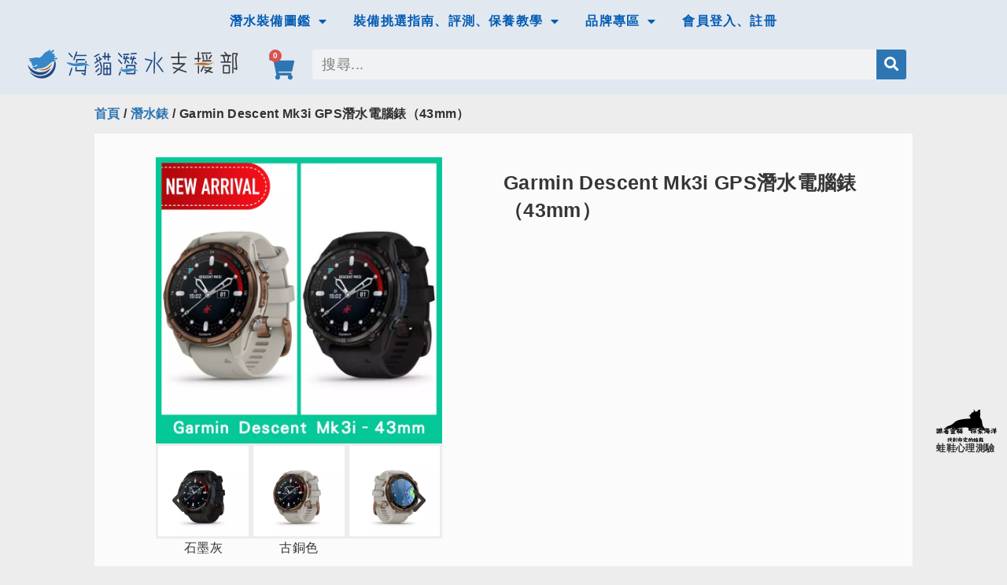

--- FILE ---
content_type: text/html; charset=UTF-8
request_url: https://www.cat-dive.com/product/watch-garmin-0004/
body_size: 41794
content:

<!DOCTYPE html>
<html lang="zh-TW" prefix="og: https://ogp.me/ns#">
<head>
<meta charset="UTF-8">
<meta name="viewport" content="width=device-width, initial-scale=1">
	 <link rel="profile" href="https://gmpg.org/xfn/11"> 
	 <style type="text/css"></style>		<script type="text/javascript">var heateorSlDefaultLang = 'zh_TW', heateorSlCloseIconPath = 'https://www.cat-dive.com/wp-content/plugins/heateor-social-login/public/images/close.png';
		 var heateorSlSiteUrl = 'https://www.cat-dive.com', heateorSlVerified = 0, heateorSlEmailPopup = 0;
		</script>
					<script> var heateorSlLoadingImgPath = 'https://www.cat-dive.com/wp-content/plugins/heateor-social-login/public/../images/ajax_loader.gif'; var heateorSlAjaxUrl = 'https://www.cat-dive.com/wp-admin/admin-ajax.php'; var heateorSlRedirectionUrl = 'https://www.cat-dive.com/product/watch-garmin-0004/'; var heateorSlRegRedirectionUrl = 'https://www.cat-dive.com/product/watch-garmin-0004/'; </script>
						<script> var heateorSlFBKey = '', heateorSlSameTabLogin = '1', heateorSlVerified = 0; var heateorSlAjaxUrl = 'https://www.cat-dive.com/wp-admin/admin-ajax.php'; var heateorSlPopupTitle = ''; var heateorSlEmailPopup = 0; var heateorSlEmailAjaxUrl = 'https://www.cat-dive.com/wp-admin/admin-ajax.php'; var heateorSlEmailPopupTitle = ''; var heateorSlEmailPopupErrorMsg = ''; var heateorSlEmailPopupUniqueId = ''; var heateorSlEmailPopupVerifyMessage = ''; var heateorSlSteamAuthUrl = ""; var heateorSlCurrentPageUrl = 'https%3A%2F%2Fwww.cat-dive.com%2Fproduct%2Fwatch-garmin-0004%2F';  var heateorMSEnabled = 0; var heateorSlTwitterAuthUrl = heateorSlSiteUrl + "?HeateorSlAuth=X&heateor_sl_redirect_to=" + heateorSlCurrentPageUrl; var heateorSlFacebookAuthUrl = heateorSlSiteUrl + "?HeateorSlAuth=Facebook&heateor_sl_redirect_to=" + heateorSlCurrentPageUrl; var heateorSlGoogleAuthUrl = heateorSlSiteUrl + "?HeateorSlAuth=Google&heateor_sl_redirect_to=" + heateorSlCurrentPageUrl; var heateorSlYoutubeAuthUrl = heateorSlSiteUrl + "?HeateorSlAuth=Youtube&heateor_sl_redirect_to=" + heateorSlCurrentPageUrl; var heateorSlLineAuthUrl = heateorSlSiteUrl + "?HeateorSlAuth=Line&heateor_sl_redirect_to=" + heateorSlCurrentPageUrl; var heateorSlLiveAuthUrl = heateorSlSiteUrl + "?HeateorSlAuth=Live&heateor_sl_redirect_to=" + heateorSlCurrentPageUrl; var heateorSlVkontakteAuthUrl = heateorSlSiteUrl + "?HeateorSlAuth=Vkontakte&heateor_sl_redirect_to=" + heateorSlCurrentPageUrl; var heateorSlLinkedinAuthUrl = heateorSlSiteUrl + "?HeateorSlAuth=Linkedin&heateor_sl_redirect_to=" + heateorSlCurrentPageUrl; var heateorSlSpotifyAuthUrl = heateorSlSiteUrl + "?HeateorSlAuth=Spotify&heateor_sl_redirect_to=" + heateorSlCurrentPageUrl; var heateorSlKakaoAuthUrl = heateorSlSiteUrl + "?HeateorSlAuth=Kakao&heateor_sl_redirect_to=" + heateorSlCurrentPageUrl; var heateorSlGithubAuthUrl = heateorSlSiteUrl + "?HeateorSlAuth=Github&heateor_sl_redirect_to=" + heateorSlCurrentPageUrl; var heateorSlWordpressAuthUrl = heateorSlSiteUrl + "?HeateorSlAuth=Wordpress&heateor_sl_redirect_to=" + heateorSlCurrentPageUrl; var heateorSlYahooAuthUrl = heateorSlSiteUrl + "?HeateorSlAuth=Yahoo&heateor_sl_redirect_to=" + heateorSlCurrentPageUrl; var heateorSlInstagramAuthUrl = heateorSlSiteUrl + "?HeateorSlAuth=Instagram&heateor_sl_redirect_to=" + heateorSlCurrentPageUrl; var heateorSlDribbbleAuthUrl = heateorSlSiteUrl + "?HeateorSlAuth=Dribbble&heateor_sl_redirect_to=" + heateorSlCurrentPageUrl; var heateorSlTwitchAuthUrl = heateorSlSiteUrl + "?HeateorSlAuth=Twitch&heateor_sl_redirect_to=" + heateorSlCurrentPageUrl; var heateorSlRedditAuthUrl = heateorSlSiteUrl + "?HeateorSlAuth=Reddit&heateor_sl_redirect_to=" + heateorSlCurrentPageUrl; var heateorSlDisqusAuthUrl = heateorSlSiteUrl + "?HeateorSlAuth=Disqus&heateor_sl_redirect_to=" + heateorSlCurrentPageUrl; var heateorSlFoursquareAuthUrl = heateorSlSiteUrl + "?HeateorSlAuth=Foursquare&heateor_sl_redirect_to=" + heateorSlCurrentPageUrl; var heateorSlDropboxAuthUrl = heateorSlSiteUrl + "?HeateorSlAuth=Dropbox&heateor_sl_redirect_to=" + heateorSlCurrentPageUrl; var heateorSlAmazonAuthUrl = heateorSlSiteUrl + "?HeateorSlAuth=Amazon&heateor_sl_redirect_to=" + heateorSlCurrentPageUrl; var heateorSlStackoverflowAuthUrl = heateorSlSiteUrl + "?HeateorSlAuth=Stackoverflow&heateor_sl_redirect_to=" + heateorSlCurrentPageUrl; var heateorSlDiscordAuthUrl = heateorSlSiteUrl + "?HeateorSlAuth=Discord&heateor_sl_redirect_to=" + heateorSlCurrentPageUrl; var heateorSlMailruAuthUrl = heateorSlSiteUrl + "?HeateorSlAuth=Mailru&heateor_sl_redirect_to=" + heateorSlCurrentPageUrl; var heateorSlYandexAuthUrl = heateorSlSiteUrl + "?HeateorSlAuth=Yandex&heateor_sl_redirect_to=" + heateorSlCurrentPageUrl ;var heateorSlOdnoklassnikiAuthUrl = heateorSlSiteUrl + "?HeateorSlAuth=Odnoklassniki&heateor_sl_redirect_to=" + heateorSlCurrentPageUrl;</script>
					<script type="text/javascript">function heateorSlLoadEvent(e ) {var t=window.onload;if ( typeof window.onload!="function" ) {window.onload=e} else {window.onload=function() {t();e()}}}</script>
		
<!-- Search Engine Optimization by Rank Math - https://rankmath.com/ -->
<title>Garmin Descent Mk3i GPS潛水電腦錶（43mm） - 海貓潛水支援部</title>
<meta name="description" content="https://youtu.be/kKzzrXvgpI4"/>
<meta name="robots" content="follow, index, max-snippet:-1, max-video-preview:-1, max-image-preview:large"/>
<link rel="canonical" href="https://www.cat-dive.com/product/watch-garmin-0004/" />
<meta property="og:locale" content="zh_TW" />
<meta property="og:type" content="product" />
<meta property="og:title" content="Garmin Descent Mk3i GPS潛水電腦錶（43mm） - 海貓潛水支援部" />
<meta property="og:description" content="https://youtu.be/kKzzrXvgpI4" />
<meta property="og:url" content="https://www.cat-dive.com/product/watch-garmin-0004/" />
<meta property="og:site_name" content="海貓潛水支援部" />
<meta property="og:updated_time" content="2024-03-28T13:35:27+08:00" />
<meta property="og:image" content="https://www.cat-dive.com/wp-content/uploads/2023/11/Descent-Mk3i-–-43mm.webp" />
<meta property="og:image:secure_url" content="https://www.cat-dive.com/wp-content/uploads/2023/11/Descent-Mk3i-–-43mm.webp" />
<meta property="og:image:width" content="800" />
<meta property="og:image:height" content="800" />
<meta property="og:image:alt" content="Descent Mk3i – 43mm" />
<meta property="og:image:type" content="image/webp" />
<meta property="product:availability" content="instock" />
<meta name="twitter:card" content="summary_large_image" />
<meta name="twitter:title" content="Garmin Descent Mk3i GPS潛水電腦錶（43mm） - 海貓潛水支援部" />
<meta name="twitter:description" content="https://youtu.be/kKzzrXvgpI4" />
<meta name="twitter:image" content="https://www.cat-dive.com/wp-content/uploads/2023/11/Descent-Mk3i-–-43mm.webp" />
<meta name="twitter:label1" content="Price" />
<meta name="twitter:data1" content="&#078;&#084;&#036;&nbsp;46,990" />
<meta name="twitter:label2" content="Availability" />
<meta name="twitter:data2" content="In stock" />
<script type="application/ld+json" class="rank-math-schema">{"@context":"https://schema.org","@graph":[{"@type":"Place","@id":"https://www.cat-dive.com/#place","address":{"@type":"PostalAddress","streetAddress":"\u53f0\u5317\u5e02\u4fe1\u7fa9\u5340\u677e\u5c71\u8def582\u865f2\u6a13"}},{"@type":"Organization","@id":"https://www.cat-dive.com/#organization","name":"\u6d77\u8c93\u6f5b\u6c34\u652f\u63f4\u90e8","url":"https://www.cat-dive.com","address":{"@type":"PostalAddress","streetAddress":"\u53f0\u5317\u5e02\u4fe1\u7fa9\u5340\u677e\u5c71\u8def582\u865f2\u6a13"},"logo":{"@type":"ImageObject","@id":"https://www.cat-dive.com/#logo","url":"https://www.cat-dive.com/wp-content/uploads/2023/07/fishing-cat-logo.svg","contentUrl":"https://www.cat-dive.com/wp-content/uploads/2023/07/fishing-cat-logo.svg","caption":"\u6d77\u8c93\u6f5b\u6c34\u652f\u63f4\u90e8","inLanguage":"zh-TW","width":"286","height":"59"},"location":{"@id":"https://www.cat-dive.com/#place"}},{"@type":"WebSite","@id":"https://www.cat-dive.com/#website","url":"https://www.cat-dive.com","name":"\u6d77\u8c93\u6f5b\u6c34\u652f\u63f4\u90e8","alternateName":"\u6d77\u8c93\u6f5b\u6c34\u652f\u63f4\u90e8","publisher":{"@id":"https://www.cat-dive.com/#organization"},"inLanguage":"zh-TW"},{"@type":"ImageObject","@id":"https://www.cat-dive.com/wp-content/uploads/2023/11/Descent-Mk3i-\u2013-43mm.webp","url":"https://www.cat-dive.com/wp-content/uploads/2023/11/Descent-Mk3i-\u2013-43mm.webp","width":"800","height":"800","caption":"Descent Mk3i \u2013 43mm","inLanguage":"zh-TW"},{"@type":"BreadcrumbList","@id":"https://www.cat-dive.com/product/watch-garmin-0004/#breadcrumb","itemListElement":[{"@type":"ListItem","position":"1","item":{"@id":"https://www.cat-dive.com","name":"Home"}},{"@type":"ListItem","position":"2","item":{"@id":"https://www.cat-dive.com/product-category/garmin/","name":"Garmin"}},{"@type":"ListItem","position":"3","item":{"@id":"https://www.cat-dive.com/product/watch-garmin-0004/","name":"Garmin Descent Mk3i GPS\u6f5b\u6c34\u96fb\u8166\u9336\uff0843mm\uff09"}}]},{"@type":"ItemPage","@id":"https://www.cat-dive.com/product/watch-garmin-0004/#webpage","url":"https://www.cat-dive.com/product/watch-garmin-0004/","name":"Garmin Descent Mk3i GPS\u6f5b\u6c34\u96fb\u8166\u9336\uff0843mm\uff09 - \u6d77\u8c93\u6f5b\u6c34\u652f\u63f4\u90e8","datePublished":"2023-11-28T10:52:32+08:00","dateModified":"2024-03-28T13:35:27+08:00","isPartOf":{"@id":"https://www.cat-dive.com/#website"},"primaryImageOfPage":{"@id":"https://www.cat-dive.com/wp-content/uploads/2023/11/Descent-Mk3i-\u2013-43mm.webp"},"inLanguage":"zh-TW","breadcrumb":{"@id":"https://www.cat-dive.com/product/watch-garmin-0004/#breadcrumb"}},{"@type":"Product","name":"Garmin Descent Mk3i GPS\u6f5b\u6c34\u96fb\u8166\u9336\uff0843mm\uff09 - \u6d77\u8c93\u6f5b\u6c34\u652f\u63f4\u90e8","description":"https://youtu.be/kKzzrXvgpI4","category":"Garmin","mainEntityOfPage":{"@id":"https://www.cat-dive.com/product/watch-garmin-0004/#webpage"},"image":[{"@type":"ImageObject","url":"https://www.cat-dive.com/wp-content/uploads/2023/11/Descent-Mk3i-\u2013-43mm.webp","height":"800","width":"800"},{"@type":"ImageObject","url":"https://www.cat-dive.com/wp-content/uploads/2023/11/descent-mk3i-43-black-cf-01.webp","height":"600","width":"600"},{"@type":"ImageObject","url":"https://www.cat-dive.com/wp-content/uploads/2023/11/descent-mk3i-43-frenchgray-cf-01.webp","height":"600","width":"600"},{"@type":"ImageObject","url":"https://www.cat-dive.com/wp-content/uploads/2023/11/descent-mk3i-43-frenchgray-cf-03.webp","height":"600","width":"600"},{"@type":"ImageObject","url":"https://www.cat-dive.com/wp-content/uploads/2023/11/descent-mk3i-43-frenchgray-cf-05.webp","height":"600","width":"600"},{"@type":"ImageObject","url":"https://www.cat-dive.com/wp-content/uploads/2023/11/descent-mk3i-43-frenchgray-cf-04.webp","height":"600","width":"600"},{"@type":"ImageObject","url":"https://www.cat-dive.com/wp-content/uploads/2023/11/descent-mk3i-43-frenchgray-cf-02.webp","height":"600","width":"600"},{"@type":"ImageObject","url":"https://www.cat-dive.com/wp-content/uploads/2023/11/descent-mk3i-43-black-cf-03.webp","height":"600","width":"600"},{"@type":"ImageObject","url":"https://www.cat-dive.com/wp-content/uploads/2023/11/descent-mk3i-43-black-cf-05.webp","height":"600","width":"600"},{"@type":"ImageObject","url":"https://www.cat-dive.com/wp-content/uploads/2023/11/descent-mk3i-43-black-cf-04.webp","height":"600","width":"600"},{"@type":"ImageObject","url":"https://www.cat-dive.com/wp-content/uploads/2023/11/descent-mk3i-43-black-cf-02.webp","height":"600","width":"600"}],"offers":{"@type":"Offer","price":"46990","priceValidUntil":"2027-12-31","priceSpecification":{"price":"46990","priceCurrency":"TWD","valueAddedTaxIncluded":"true"},"priceCurrency":"TWD","availability":"http://schema.org/InStock","seller":{"@type":"Organization","@id":"https://www.cat-dive.com/","name":"\u6d77\u8c93\u6f5b\u6c34\u652f\u63f4\u90e8","url":"https://www.cat-dive.com","logo":"https://www.cat-dive.com/wp-content/uploads/2023/07/fishing-cat-logo.svg"},"url":"https://www.cat-dive.com/product/watch-garmin-0004/"},"@id":"https://www.cat-dive.com/product/watch-garmin-0004/#richSnippet"}]}</script>
<!-- /Rank Math WordPress SEO plugin -->

<link rel='dns-prefetch' href='//stats.wp.com' />
<link rel='dns-prefetch' href='//www.googletagmanager.com' />
<link rel="alternate" type="application/rss+xml" title="訂閱《海貓潛水支援部》&raquo; 資訊提供" href="https://www.cat-dive.com/feed/" />
<link rel="alternate" type="application/rss+xml" title="訂閱《海貓潛水支援部》&raquo; 留言的資訊提供" href="https://www.cat-dive.com/comments/feed/" />
<link rel="alternate" type="application/rss+xml" title="訂閱《海貓潛水支援部 》&raquo;〈Garmin Descent Mk3i GPS潛水電腦錶（43mm）〉留言的資訊提供" href="https://www.cat-dive.com/product/watch-garmin-0004/feed/" />
<script>
window._wpemojiSettings = {"baseUrl":"https:\/\/s.w.org\/images\/core\/emoji\/14.0.0\/72x72\/","ext":".png","svgUrl":"https:\/\/s.w.org\/images\/core\/emoji\/14.0.0\/svg\/","svgExt":".svg","source":{"concatemoji":"https:\/\/www.cat-dive.com\/wp-includes\/js\/wp-emoji-release.min.js?ver=6.2.4"}};
/*! This file is auto-generated */
!function(e,a,t){var n,r,o,i=a.createElement("canvas"),p=i.getContext&&i.getContext("2d");function s(e,t){p.clearRect(0,0,i.width,i.height),p.fillText(e,0,0);e=i.toDataURL();return p.clearRect(0,0,i.width,i.height),p.fillText(t,0,0),e===i.toDataURL()}function c(e){var t=a.createElement("script");t.src=e,t.defer=t.type="text/javascript",a.getElementsByTagName("head")[0].appendChild(t)}for(o=Array("flag","emoji"),t.supports={everything:!0,everythingExceptFlag:!0},r=0;r<o.length;r++)t.supports[o[r]]=function(e){if(p&&p.fillText)switch(p.textBaseline="top",p.font="600 32px Arial",e){case"flag":return s("\ud83c\udff3\ufe0f\u200d\u26a7\ufe0f","\ud83c\udff3\ufe0f\u200b\u26a7\ufe0f")?!1:!s("\ud83c\uddfa\ud83c\uddf3","\ud83c\uddfa\u200b\ud83c\uddf3")&&!s("\ud83c\udff4\udb40\udc67\udb40\udc62\udb40\udc65\udb40\udc6e\udb40\udc67\udb40\udc7f","\ud83c\udff4\u200b\udb40\udc67\u200b\udb40\udc62\u200b\udb40\udc65\u200b\udb40\udc6e\u200b\udb40\udc67\u200b\udb40\udc7f");case"emoji":return!s("\ud83e\udef1\ud83c\udffb\u200d\ud83e\udef2\ud83c\udfff","\ud83e\udef1\ud83c\udffb\u200b\ud83e\udef2\ud83c\udfff")}return!1}(o[r]),t.supports.everything=t.supports.everything&&t.supports[o[r]],"flag"!==o[r]&&(t.supports.everythingExceptFlag=t.supports.everythingExceptFlag&&t.supports[o[r]]);t.supports.everythingExceptFlag=t.supports.everythingExceptFlag&&!t.supports.flag,t.DOMReady=!1,t.readyCallback=function(){t.DOMReady=!0},t.supports.everything||(n=function(){t.readyCallback()},a.addEventListener?(a.addEventListener("DOMContentLoaded",n,!1),e.addEventListener("load",n,!1)):(e.attachEvent("onload",n),a.attachEvent("onreadystatechange",function(){"complete"===a.readyState&&t.readyCallback()})),(e=t.source||{}).concatemoji?c(e.concatemoji):e.wpemoji&&e.twemoji&&(c(e.twemoji),c(e.wpemoji)))}(window,document,window._wpemojiSettings);
</script>
<style>
img.wp-smiley,
img.emoji {
	display: inline !important;
	border: none !important;
	box-shadow: none !important;
	height: 1em !important;
	width: 1em !important;
	margin: 0 0.07em !important;
	vertical-align: -0.1em !important;
	background: none !important;
	padding: 0 !important;
}
</style>
	<link rel='stylesheet' id='astra-theme-css-css' href='https://www.cat-dive.com/wp-content/themes/astra/assets/css/minified/main.min.css?ver=4.6.4' media='all' />
<style id='astra-theme-css-inline-css'>
:root{--ast-container-default-xlg-padding:3em;--ast-container-default-lg-padding:3em;--ast-container-default-slg-padding:2em;--ast-container-default-md-padding:3em;--ast-container-default-sm-padding:3em;--ast-container-default-xs-padding:2.4em;--ast-container-default-xxs-padding:1.8em;--ast-code-block-background:#ECEFF3;--ast-comment-inputs-background:#F9FAFB;--ast-normal-container-width:1500px;--ast-narrow-container-width:750px;--ast-blog-title-font-weight:normal;--ast-blog-meta-weight:inherit;}html{font-size:100%;}a{color:var(--ast-global-color-0);}a:hover,a:focus{color:var(--ast-global-color-1);}body,button,input,select,textarea,.ast-button,.ast-custom-button{font-family:-apple-system,BlinkMacSystemFont,Segoe UI,Roboto,Oxygen-Sans,Ubuntu,Cantarell,Helvetica Neue,sans-serif;font-weight:400;font-size:16px;font-size:1rem;line-height:var(--ast-body-line-height,1.65em);}blockquote{color:var(--ast-global-color-3);}h1,.entry-content h1,h2,.entry-content h2,h3,.entry-content h3,h4,.entry-content h4,h5,.entry-content h5,h6,.entry-content h6,.site-title,.site-title a{font-weight:600;}.site-title{font-size:26px;font-size:1.625rem;display:block;}.site-header .site-description{font-size:15px;font-size:0.9375rem;display:none;}.entry-title{font-size:26px;font-size:1.625rem;}.archive .ast-article-post .ast-article-inner,.blog .ast-article-post .ast-article-inner,.archive .ast-article-post .ast-article-inner:hover,.blog .ast-article-post .ast-article-inner:hover{overflow:hidden;}h1,.entry-content h1{font-size:40px;font-size:2.5rem;font-weight:600;line-height:1.4em;}h2,.entry-content h2{font-size:32px;font-size:2rem;font-weight:600;line-height:1.3em;}h3,.entry-content h3{font-size:26px;font-size:1.625rem;font-weight:600;line-height:1.3em;}h4,.entry-content h4{font-size:24px;font-size:1.5rem;line-height:1.2em;font-weight:600;}h5,.entry-content h5{font-size:20px;font-size:1.25rem;line-height:1.2em;font-weight:600;}h6,.entry-content h6{font-size:16px;font-size:1rem;line-height:1.25em;font-weight:600;}::selection{background-color:var(--ast-global-color-2);color:#ffffff;}body,h1,.entry-title a,.entry-content h1,h2,.entry-content h2,h3,.entry-content h3,h4,.entry-content h4,h5,.entry-content h5,h6,.entry-content h6{color:var(--ast-global-color-3);}.tagcloud a:hover,.tagcloud a:focus,.tagcloud a.current-item{color:#ffffff;border-color:var(--ast-global-color-0);background-color:var(--ast-global-color-0);}input:focus,input[type="text"]:focus,input[type="email"]:focus,input[type="url"]:focus,input[type="password"]:focus,input[type="reset"]:focus,input[type="search"]:focus,textarea:focus{border-color:var(--ast-global-color-0);}input[type="radio"]:checked,input[type=reset],input[type="checkbox"]:checked,input[type="checkbox"]:hover:checked,input[type="checkbox"]:focus:checked,input[type=range]::-webkit-slider-thumb{border-color:var(--ast-global-color-0);background-color:var(--ast-global-color-0);box-shadow:none;}.site-footer a:hover + .post-count,.site-footer a:focus + .post-count{background:var(--ast-global-color-0);border-color:var(--ast-global-color-0);}.single .nav-links .nav-previous,.single .nav-links .nav-next{color:var(--ast-global-color-0);}.entry-meta,.entry-meta *{line-height:1.45;color:var(--ast-global-color-0);}.entry-meta a:not(.ast-button):hover,.entry-meta a:not(.ast-button):hover *,.entry-meta a:not(.ast-button):focus,.entry-meta a:not(.ast-button):focus *,.page-links > .page-link,.page-links .page-link:hover,.post-navigation a:hover{color:var(--ast-global-color-1);}#cat option,.secondary .calendar_wrap thead a,.secondary .calendar_wrap thead a:visited{color:var(--ast-global-color-0);}.secondary .calendar_wrap #today,.ast-progress-val span{background:var(--ast-global-color-0);}.secondary a:hover + .post-count,.secondary a:focus + .post-count{background:var(--ast-global-color-0);border-color:var(--ast-global-color-0);}.calendar_wrap #today > a{color:#ffffff;}.page-links .page-link,.single .post-navigation a{color:var(--ast-global-color-0);}.ast-search-menu-icon .search-form button.search-submit{padding:0 4px;}.ast-search-menu-icon form.search-form{padding-right:0;}.ast-search-menu-icon.slide-search input.search-field{width:0;}.ast-header-search .ast-search-menu-icon.ast-dropdown-active .search-form,.ast-header-search .ast-search-menu-icon.ast-dropdown-active .search-field:focus{transition:all 0.2s;}.search-form input.search-field:focus{outline:none;}.ast-archive-title{color:var(--ast-global-color-2);}.widget-title,.widget .wp-block-heading{font-size:22px;font-size:1.375rem;color:var(--ast-global-color-2);}.ast-single-post .entry-content a,.ast-comment-content a:not(.ast-comment-edit-reply-wrap a){text-decoration:underline;}.ast-single-post .wp-block-button .wp-block-button__link,.ast-single-post .elementor-button-wrapper .elementor-button,.ast-single-post .entry-content .uagb-tab a,.ast-single-post .entry-content .uagb-ifb-cta a,.ast-single-post .entry-content .wp-block-uagb-buttons a,.ast-single-post .entry-content .uabb-module-content a,.ast-single-post .entry-content .uagb-post-grid a,.ast-single-post .entry-content .uagb-timeline a,.ast-single-post .entry-content .uagb-toc__wrap a,.ast-single-post .entry-content .uagb-taxomony-box a,.ast-single-post .entry-content .woocommerce a,.entry-content .wp-block-latest-posts > li > a,.ast-single-post .entry-content .wp-block-file__button,li.ast-post-filter-single,.ast-single-post .wp-block-buttons .wp-block-button.is-style-outline .wp-block-button__link,.ast-single-post .ast-comment-content .comment-reply-link,.ast-single-post .ast-comment-content .comment-edit-link,.entry-content [CLASS*="wc-block"] .wc-block-components-button,.entry-content [CLASS*="wc-block"] .wc-block-components-totals-coupon-link,.entry-content [CLASS*="wc-block"] .wc-block-components-product-name{text-decoration:none;}.ast-search-menu-icon.slide-search a:focus-visible:focus-visible,.astra-search-icon:focus-visible,#close:focus-visible,a:focus-visible,.ast-menu-toggle:focus-visible,.site .skip-link:focus-visible,.wp-block-loginout input:focus-visible,.wp-block-search.wp-block-search__button-inside .wp-block-search__inside-wrapper,.ast-header-navigation-arrow:focus-visible,.woocommerce .wc-proceed-to-checkout > .checkout-button:focus-visible,.woocommerce .woocommerce-MyAccount-navigation ul li a:focus-visible,.ast-orders-table__row .ast-orders-table__cell:focus-visible,.woocommerce .woocommerce-order-details .order-again > .button:focus-visible,.woocommerce .woocommerce-message a.button.wc-forward:focus-visible,.woocommerce #minus_qty:focus-visible,.woocommerce #plus_qty:focus-visible,a#ast-apply-coupon:focus-visible,.woocommerce .woocommerce-info a:focus-visible,.woocommerce .astra-shop-summary-wrap a:focus-visible,.woocommerce a.wc-forward:focus-visible,#ast-apply-coupon:focus-visible,.woocommerce-js .woocommerce-mini-cart-item a.remove:focus-visible,#close:focus-visible,.button.search-submit:focus-visible,#search_submit:focus,.normal-search:focus-visible{outline-style:dotted;outline-color:inherit;outline-width:thin;}input:focus,input[type="text"]:focus,input[type="email"]:focus,input[type="url"]:focus,input[type="password"]:focus,input[type="reset"]:focus,input[type="search"]:focus,input[type="number"]:focus,textarea:focus,.wp-block-search__input:focus,[data-section="section-header-mobile-trigger"] .ast-button-wrap .ast-mobile-menu-trigger-minimal:focus,.ast-mobile-popup-drawer.active .menu-toggle-close:focus,.woocommerce-ordering select.orderby:focus,#ast-scroll-top:focus,#coupon_code:focus,.woocommerce-page #comment:focus,.woocommerce #reviews #respond input#submit:focus,.woocommerce a.add_to_cart_button:focus,.woocommerce .button.single_add_to_cart_button:focus,.woocommerce .woocommerce-cart-form button:focus,.woocommerce .woocommerce-cart-form__cart-item .quantity .qty:focus,.woocommerce .woocommerce-billing-fields .woocommerce-billing-fields__field-wrapper .woocommerce-input-wrapper > .input-text:focus,.woocommerce #order_comments:focus,.woocommerce #place_order:focus,.woocommerce .woocommerce-address-fields .woocommerce-address-fields__field-wrapper .woocommerce-input-wrapper > .input-text:focus,.woocommerce .woocommerce-MyAccount-content form button:focus,.woocommerce .woocommerce-MyAccount-content .woocommerce-EditAccountForm .woocommerce-form-row .woocommerce-Input.input-text:focus,.woocommerce .ast-woocommerce-container .woocommerce-pagination ul.page-numbers li a:focus,body #content .woocommerce form .form-row .select2-container--default .select2-selection--single:focus,#ast-coupon-code:focus,.woocommerce.woocommerce-js .quantity input[type=number]:focus,.woocommerce-js .woocommerce-mini-cart-item .quantity input[type=number]:focus,.woocommerce p#ast-coupon-trigger:focus{border-style:dotted;border-color:inherit;border-width:thin;}input{outline:none;}.woocommerce-js input[type=text]:focus,.woocommerce-js input[type=email]:focus,.woocommerce-js textarea:focus,input[type=number]:focus,.comments-area textarea#comment:focus,.comments-area textarea#comment:active,.comments-area .ast-comment-formwrap input[type="text"]:focus,.comments-area .ast-comment-formwrap input[type="text"]:active{outline-style:disable;outline-color:inherit;outline-width:thin;}.ast-logo-title-inline .site-logo-img{padding-right:1em;}.site-logo-img img{ transition:all 0.2s linear;}body .ast-oembed-container *{position:absolute;top:0;width:100%;height:100%;left:0;}body .wp-block-embed-pocket-casts .ast-oembed-container *{position:unset;}.ast-single-post-featured-section + article {margin-top: 2em;}.site-content .ast-single-post-featured-section img {width: 100%;overflow: hidden;object-fit: cover;}.site > .ast-single-related-posts-container {margin-top: 0;}@media (min-width: 922px) {.ast-desktop .ast-container--narrow {max-width: var(--ast-narrow-container-width);margin: 0 auto;}}.ast-page-builder-template .hentry {margin: 0;}.ast-page-builder-template .site-content > .ast-container {max-width: 100%;padding: 0;}.ast-page-builder-template .site .site-content #primary {padding: 0;margin: 0;}.ast-page-builder-template .no-results {text-align: center;margin: 4em auto;}.ast-page-builder-template .ast-pagination {padding: 2em;}.ast-page-builder-template .entry-header.ast-no-title.ast-no-thumbnail {margin-top: 0;}.ast-page-builder-template .entry-header.ast-header-without-markup {margin-top: 0;margin-bottom: 0;}.ast-page-builder-template .entry-header.ast-no-title.ast-no-meta {margin-bottom: 0;}.ast-page-builder-template.single .post-navigation {padding-bottom: 2em;}.ast-page-builder-template.single-post .site-content > .ast-container {max-width: 100%;}.ast-page-builder-template .entry-header {margin-top: 2em;margin-left: auto;margin-right: auto;}.ast-single-post.ast-page-builder-template .site-main > article,.woocommerce.ast-page-builder-template .site-main {padding-top: 2em;padding-left: 20px;padding-right: 20px;}.ast-page-builder-template .ast-archive-description {margin: 2em auto 0;padding-left: 20px;padding-right: 20px;}.ast-page-builder-template .ast-row {margin-left: 0;margin-right: 0;}.single.ast-page-builder-template .entry-header + .entry-content {margin-bottom: 2em;}@media(min-width: 921px) {.ast-page-builder-template.archive.ast-right-sidebar .ast-row article,.ast-page-builder-template.archive.ast-left-sidebar .ast-row article {padding-left: 0;padding-right: 0;}}@media (max-width:921px){#ast-desktop-header{display:none;}}@media (min-width:922px){#ast-mobile-header{display:none;}}.wp-block-buttons.aligncenter{justify-content:center;}@media (max-width:921px){.ast-theme-transparent-header #primary,.ast-theme-transparent-header #secondary{padding:0;}}@media (max-width:921px){.ast-plain-container.ast-no-sidebar #primary{padding:0;}}.ast-plain-container.ast-no-sidebar #primary{margin-top:0;margin-bottom:0;}@media (min-width:1200px){.ast-plain-container.ast-no-sidebar #primary{margin-top:60px;margin-bottom:60px;}}.wp-block-button.is-style-outline .wp-block-button__link{border-color:var(--ast-global-color-2);}div.wp-block-button.is-style-outline > .wp-block-button__link:not(.has-text-color),div.wp-block-button.wp-block-button__link.is-style-outline:not(.has-text-color){color:var(--ast-global-color-2);}.wp-block-button.is-style-outline .wp-block-button__link:hover,.wp-block-buttons .wp-block-button.is-style-outline .wp-block-button__link:focus,.wp-block-buttons .wp-block-button.is-style-outline > .wp-block-button__link:not(.has-text-color):hover,.wp-block-buttons .wp-block-button.wp-block-button__link.is-style-outline:not(.has-text-color):hover{color:#ffffff;background-color:var(--ast-global-color-1);border-color:var(--ast-global-color-1);}.post-page-numbers.current .page-link,.ast-pagination .page-numbers.current{color:#ffffff;border-color:var(--ast-global-color-2);background-color:var(--ast-global-color-2);}.wp-block-button.is-style-outline .wp-block-button__link.wp-element-button,.ast-outline-button{border-color:var(--ast-global-color-2);font-family:inherit;font-weight:500;font-size:16px;font-size:1rem;line-height:1em;}.wp-block-buttons .wp-block-button.is-style-outline > .wp-block-button__link:not(.has-text-color),.wp-block-buttons .wp-block-button.wp-block-button__link.is-style-outline:not(.has-text-color),.ast-outline-button{color:var(--ast-global-color-2);}.wp-block-button.is-style-outline .wp-block-button__link:hover,.wp-block-buttons .wp-block-button.is-style-outline .wp-block-button__link:focus,.wp-block-buttons .wp-block-button.is-style-outline > .wp-block-button__link:not(.has-text-color):hover,.wp-block-buttons .wp-block-button.wp-block-button__link.is-style-outline:not(.has-text-color):hover,.ast-outline-button:hover,.ast-outline-button:focus,.wp-block-uagb-buttons-child .uagb-buttons-repeater.ast-outline-button:hover,.wp-block-uagb-buttons-child .uagb-buttons-repeater.ast-outline-button:focus{color:#ffffff;background-color:var(--ast-global-color-1);border-color:var(--ast-global-color-1);}h1.widget-title{font-weight:600;}h2.widget-title{font-weight:600;}h3.widget-title{font-weight:600;}#page{display:flex;flex-direction:column;min-height:100vh;}.ast-404-layout-1 h1.page-title{color:var(--ast-global-color-2);}.single .post-navigation a{line-height:1em;height:inherit;}.error-404 .page-sub-title{font-size:1.5rem;font-weight:inherit;}.search .site-content .content-area .search-form{margin-bottom:0;}#page .site-content{flex-grow:1;}.widget{margin-bottom:1.25em;}#secondary li{line-height:1.5em;}#secondary .wp-block-group h2{margin-bottom:0.7em;}#secondary h2{font-size:1.7rem;}.ast-separate-container .ast-article-post,.ast-separate-container .ast-article-single,.ast-separate-container .comment-respond{padding:3em;}.ast-separate-container .ast-article-single .ast-article-single{padding:0;}.ast-article-single .wp-block-post-template-is-layout-grid{padding-left:0;}.ast-separate-container .comments-title,.ast-narrow-container .comments-title{padding:1.5em 2em;}.ast-page-builder-template .comment-form-textarea,.ast-comment-formwrap .ast-grid-common-col{padding:0;}.ast-comment-formwrap{padding:0;display:inline-flex;column-gap:20px;width:100%;margin-left:0;margin-right:0;}.comments-area textarea#comment:focus,.comments-area textarea#comment:active,.comments-area .ast-comment-formwrap input[type="text"]:focus,.comments-area .ast-comment-formwrap input[type="text"]:active {box-shadow:none;outline:none;}.archive.ast-page-builder-template .entry-header{margin-top:2em;}.ast-page-builder-template .ast-comment-formwrap{width:100%;}.entry-title{margin-bottom:0.5em;}.ast-archive-description p{font-size:inherit;font-weight:inherit;line-height:inherit;}.ast-separate-container .ast-comment-list li.depth-1,.hentry{margin-bottom:2em;}@media (min-width:921px){.ast-left-sidebar.ast-page-builder-template #secondary,.archive.ast-right-sidebar.ast-page-builder-template .site-main{padding-left:20px;padding-right:20px;}}@media (max-width:544px){.ast-comment-formwrap.ast-row{column-gap:10px;display:inline-block;}#ast-commentform .ast-grid-common-col{position:relative;width:100%;}}@media (min-width:1201px){.ast-separate-container .ast-article-post,.ast-separate-container .ast-article-single,.ast-separate-container .ast-author-box,.ast-separate-container .ast-404-layout-1,.ast-separate-container .no-results{padding:3em;}}@media (max-width:921px){.ast-separate-container #primary,.ast-separate-container #secondary{padding:1.5em 0;}#primary,#secondary{padding:1.5em 0;margin:0;}.ast-left-sidebar #content > .ast-container{display:flex;flex-direction:column-reverse;width:100%;}}@media (min-width:922px){.ast-separate-container.ast-right-sidebar #primary,.ast-separate-container.ast-left-sidebar #primary{border:0;}.search-no-results.ast-separate-container #primary{margin-bottom:4em;}}.wp-block-button .wp-block-button__link{color:#ffffff;}.wp-block-button .wp-block-button__link:hover,.wp-block-button .wp-block-button__link:focus{color:#ffffff;background-color:var(--ast-global-color-1);border-color:var(--ast-global-color-1);}.elementor-widget-heading h1.elementor-heading-title{line-height:1.4em;}.elementor-widget-heading h2.elementor-heading-title{line-height:1.3em;}.elementor-widget-heading h3.elementor-heading-title{line-height:1.3em;}.elementor-widget-heading h4.elementor-heading-title{line-height:1.2em;}.elementor-widget-heading h5.elementor-heading-title{line-height:1.2em;}.elementor-widget-heading h6.elementor-heading-title{line-height:1.25em;}.wp-block-button .wp-block-button__link,.wp-block-search .wp-block-search__button,body .wp-block-file .wp-block-file__button{border-color:var(--ast-global-color-2);background-color:var(--ast-global-color-2);color:#ffffff;font-family:inherit;font-weight:500;line-height:1em;font-size:16px;font-size:1rem;padding-top:15px;padding-right:30px;padding-bottom:15px;padding-left:30px;}@media (max-width:921px){.wp-block-button .wp-block-button__link,.wp-block-search .wp-block-search__button,body .wp-block-file .wp-block-file__button{padding-top:14px;padding-right:28px;padding-bottom:14px;padding-left:28px;}}@media (max-width:544px){.wp-block-button .wp-block-button__link,.wp-block-search .wp-block-search__button,body .wp-block-file .wp-block-file__button{padding-top:12px;padding-right:24px;padding-bottom:12px;padding-left:24px;}}.menu-toggle,button,.ast-button,.ast-custom-button,.button,input#submit,input[type="button"],input[type="submit"],input[type="reset"],form[CLASS*="wp-block-search__"].wp-block-search .wp-block-search__inside-wrapper .wp-block-search__button,body .wp-block-file .wp-block-file__button,.search .search-submit,.woocommerce-js a.button,.woocommerce button.button,.woocommerce .woocommerce-message a.button,.woocommerce #respond input#submit.alt,.woocommerce input.button.alt,.woocommerce input.button,.woocommerce input.button:disabled,.woocommerce input.button:disabled[disabled],.woocommerce input.button:disabled:hover,.woocommerce input.button:disabled[disabled]:hover,.woocommerce #respond input#submit,.woocommerce button.button.alt.disabled,.wc-block-grid__products .wc-block-grid__product .wp-block-button__link,.wc-block-grid__product-onsale,[CLASS*="wc-block"] button,.woocommerce-js .astra-cart-drawer .astra-cart-drawer-content .woocommerce-mini-cart__buttons .button:not(.checkout):not(.ast-continue-shopping),.woocommerce-js .astra-cart-drawer .astra-cart-drawer-content .woocommerce-mini-cart__buttons a.checkout,.woocommerce button.button.alt.disabled.wc-variation-selection-needed,[CLASS*="wc-block"] .wc-block-components-button{border-style:solid;border-top-width:0;border-right-width:0;border-left-width:0;border-bottom-width:0;color:#ffffff;border-color:var(--ast-global-color-2);background-color:var(--ast-global-color-2);padding-top:15px;padding-right:30px;padding-bottom:15px;padding-left:30px;font-family:inherit;font-weight:500;font-size:16px;font-size:1rem;line-height:1em;}button:focus,.menu-toggle:hover,button:hover,.ast-button:hover,.ast-custom-button:hover .button:hover,.ast-custom-button:hover ,input[type=reset]:hover,input[type=reset]:focus,input#submit:hover,input#submit:focus,input[type="button"]:hover,input[type="button"]:focus,input[type="submit"]:hover,input[type="submit"]:focus,form[CLASS*="wp-block-search__"].wp-block-search .wp-block-search__inside-wrapper .wp-block-search__button:hover,form[CLASS*="wp-block-search__"].wp-block-search .wp-block-search__inside-wrapper .wp-block-search__button:focus,body .wp-block-file .wp-block-file__button:hover,body .wp-block-file .wp-block-file__button:focus,.woocommerce-js a.button:hover,.woocommerce button.button:hover,.woocommerce .woocommerce-message a.button:hover,.woocommerce #respond input#submit:hover,.woocommerce #respond input#submit.alt:hover,.woocommerce input.button.alt:hover,.woocommerce input.button:hover,.woocommerce button.button.alt.disabled:hover,.wc-block-grid__products .wc-block-grid__product .wp-block-button__link:hover,[CLASS*="wc-block"] button:hover,.woocommerce-js .astra-cart-drawer .astra-cart-drawer-content .woocommerce-mini-cart__buttons .button:not(.checkout):not(.ast-continue-shopping):hover,.woocommerce-js .astra-cart-drawer .astra-cart-drawer-content .woocommerce-mini-cart__buttons a.checkout:hover,.woocommerce button.button.alt.disabled.wc-variation-selection-needed:hover,[CLASS*="wc-block"] .wc-block-components-button:hover,[CLASS*="wc-block"] .wc-block-components-button:focus{color:#ffffff;background-color:var(--ast-global-color-1);border-color:var(--ast-global-color-1);}form[CLASS*="wp-block-search__"].wp-block-search .wp-block-search__inside-wrapper .wp-block-search__button.has-icon{padding-top:calc(15px - 3px);padding-right:calc(30px - 3px);padding-bottom:calc(15px - 3px);padding-left:calc(30px - 3px);}@media (max-width:921px){.menu-toggle,button,.ast-button,.ast-custom-button,.button,input#submit,input[type="button"],input[type="submit"],input[type="reset"],form[CLASS*="wp-block-search__"].wp-block-search .wp-block-search__inside-wrapper .wp-block-search__button,body .wp-block-file .wp-block-file__button,.search .search-submit,.woocommerce-js a.button,.woocommerce button.button,.woocommerce .woocommerce-message a.button,.woocommerce #respond input#submit.alt,.woocommerce input.button.alt,.woocommerce input.button,.woocommerce input.button:disabled,.woocommerce input.button:disabled[disabled],.woocommerce input.button:disabled:hover,.woocommerce input.button:disabled[disabled]:hover,.woocommerce #respond input#submit,.woocommerce button.button.alt.disabled,.wc-block-grid__products .wc-block-grid__product .wp-block-button__link,.wc-block-grid__product-onsale,[CLASS*="wc-block"] button,.woocommerce-js .astra-cart-drawer .astra-cart-drawer-content .woocommerce-mini-cart__buttons .button:not(.checkout):not(.ast-continue-shopping),.woocommerce-js .astra-cart-drawer .astra-cart-drawer-content .woocommerce-mini-cart__buttons a.checkout,.woocommerce button.button.alt.disabled.wc-variation-selection-needed,[CLASS*="wc-block"] .wc-block-components-button{padding-top:14px;padding-right:28px;padding-bottom:14px;padding-left:28px;}}@media (max-width:544px){.menu-toggle,button,.ast-button,.ast-custom-button,.button,input#submit,input[type="button"],input[type="submit"],input[type="reset"],form[CLASS*="wp-block-search__"].wp-block-search .wp-block-search__inside-wrapper .wp-block-search__button,body .wp-block-file .wp-block-file__button,.search .search-submit,.woocommerce-js a.button,.woocommerce button.button,.woocommerce .woocommerce-message a.button,.woocommerce #respond input#submit.alt,.woocommerce input.button.alt,.woocommerce input.button,.woocommerce input.button:disabled,.woocommerce input.button:disabled[disabled],.woocommerce input.button:disabled:hover,.woocommerce input.button:disabled[disabled]:hover,.woocommerce #respond input#submit,.woocommerce button.button.alt.disabled,.wc-block-grid__products .wc-block-grid__product .wp-block-button__link,.wc-block-grid__product-onsale,[CLASS*="wc-block"] button,.woocommerce-js .astra-cart-drawer .astra-cart-drawer-content .woocommerce-mini-cart__buttons .button:not(.checkout):not(.ast-continue-shopping),.woocommerce-js .astra-cart-drawer .astra-cart-drawer-content .woocommerce-mini-cart__buttons a.checkout,.woocommerce button.button.alt.disabled.wc-variation-selection-needed,[CLASS*="wc-block"] .wc-block-components-button{padding-top:12px;padding-right:24px;padding-bottom:12px;padding-left:24px;}}@media (max-width:921px){.ast-mobile-header-stack .main-header-bar .ast-search-menu-icon{display:inline-block;}.ast-header-break-point.ast-header-custom-item-outside .ast-mobile-header-stack .main-header-bar .ast-search-icon{margin:0;}.ast-comment-avatar-wrap img{max-width:2.5em;}.ast-comment-meta{padding:0 1.8888em 1.3333em;}.ast-separate-container .ast-comment-list li.depth-1{padding:1.5em 2.14em;}.ast-separate-container .comment-respond{padding:2em 2.14em;}}@media (min-width:544px){.ast-container{max-width:100%;}}@media (max-width:544px){.ast-separate-container .ast-article-post,.ast-separate-container .ast-article-single,.ast-separate-container .comments-title,.ast-separate-container .ast-archive-description{padding:1.5em 1em;}.ast-separate-container #content .ast-container{padding-left:0.54em;padding-right:0.54em;}.ast-separate-container .ast-comment-list .bypostauthor{padding:.5em;}.ast-search-menu-icon.ast-dropdown-active .search-field{width:170px;}}@media (min-width:545px){.ast-page-builder-template .comments-area,.single.ast-page-builder-template .entry-header,.single.ast-page-builder-template .post-navigation,.single.ast-page-builder-template .ast-single-related-posts-container{max-width:1540px;margin-left:auto;margin-right:auto;}}.ast-separate-container{background-color:var(--ast-global-color-6);;background-image:none;;}@media (max-width:921px){.site-title{display:block;}.site-header .site-description{display:none;}h1,.entry-content h1{font-size:30px;}h2,.entry-content h2{font-size:25px;}h3,.entry-content h3{font-size:20px;}}@media (max-width:544px){.site-title{display:block;}.site-header .site-description{display:none;}h1,.entry-content h1{font-size:30px;}h2,.entry-content h2{font-size:25px;}h3,.entry-content h3{font-size:20px;}}@media (max-width:921px){html{font-size:91.2%;}}@media (max-width:544px){html{font-size:91.2%;}}@media (min-width:922px){.ast-container{max-width:1540px;}}@media (min-width:922px){.site-content .ast-container{display:flex;}}@media (max-width:921px){.site-content .ast-container{flex-direction:column;}}@media (min-width:922px){.main-header-menu .sub-menu .menu-item.ast-left-align-sub-menu:hover > .sub-menu,.main-header-menu .sub-menu .menu-item.ast-left-align-sub-menu.focus > .sub-menu{margin-left:-0px;}}.entry-content li > p{margin-bottom:0;}.site .comments-area{padding-bottom:3em;}.wp-block-file {display: flex;align-items: center;flex-wrap: wrap;justify-content: space-between;}.wp-block-pullquote {border: none;}.wp-block-pullquote blockquote::before {content: "\201D";font-family: "Helvetica",sans-serif;display: flex;transform: rotate( 180deg );font-size: 6rem;font-style: normal;line-height: 1;font-weight: bold;align-items: center;justify-content: center;}.has-text-align-right > blockquote::before {justify-content: flex-start;}.has-text-align-left > blockquote::before {justify-content: flex-end;}figure.wp-block-pullquote.is-style-solid-color blockquote {max-width: 100%;text-align: inherit;}html body {--wp--custom--ast-default-block-top-padding: 3em;--wp--custom--ast-default-block-right-padding: 3em;--wp--custom--ast-default-block-bottom-padding: 3em;--wp--custom--ast-default-block-left-padding: 3em;--wp--custom--ast-container-width: 1500px;--wp--custom--ast-content-width-size: 1500px;--wp--custom--ast-wide-width-size: calc(1500px + var(--wp--custom--ast-default-block-left-padding) + var(--wp--custom--ast-default-block-right-padding));}.ast-narrow-container {--wp--custom--ast-content-width-size: 750px;--wp--custom--ast-wide-width-size: 750px;}@media(max-width: 921px) {html body {--wp--custom--ast-default-block-top-padding: 3em;--wp--custom--ast-default-block-right-padding: 2em;--wp--custom--ast-default-block-bottom-padding: 3em;--wp--custom--ast-default-block-left-padding: 2em;}}@media(max-width: 544px) {html body {--wp--custom--ast-default-block-top-padding: 3em;--wp--custom--ast-default-block-right-padding: 1.5em;--wp--custom--ast-default-block-bottom-padding: 3em;--wp--custom--ast-default-block-left-padding: 1.5em;}}.entry-content > .wp-block-group,.entry-content > .wp-block-cover,.entry-content > .wp-block-columns {padding-top: var(--wp--custom--ast-default-block-top-padding);padding-right: var(--wp--custom--ast-default-block-right-padding);padding-bottom: var(--wp--custom--ast-default-block-bottom-padding);padding-left: var(--wp--custom--ast-default-block-left-padding);}.ast-plain-container.ast-no-sidebar .entry-content > .alignfull,.ast-page-builder-template .ast-no-sidebar .entry-content > .alignfull {margin-left: calc( -50vw + 50%);margin-right: calc( -50vw + 50%);max-width: 100vw;width: 100vw;}.ast-plain-container.ast-no-sidebar .entry-content .alignfull .alignfull,.ast-page-builder-template.ast-no-sidebar .entry-content .alignfull .alignfull,.ast-plain-container.ast-no-sidebar .entry-content .alignfull .alignwide,.ast-page-builder-template.ast-no-sidebar .entry-content .alignfull .alignwide,.ast-plain-container.ast-no-sidebar .entry-content .alignwide .alignfull,.ast-page-builder-template.ast-no-sidebar .entry-content .alignwide .alignfull,.ast-plain-container.ast-no-sidebar .entry-content .alignwide .alignwide,.ast-page-builder-template.ast-no-sidebar .entry-content .alignwide .alignwide,.ast-plain-container.ast-no-sidebar .entry-content .wp-block-column .alignfull,.ast-page-builder-template.ast-no-sidebar .entry-content .wp-block-column .alignfull,.ast-plain-container.ast-no-sidebar .entry-content .wp-block-column .alignwide,.ast-page-builder-template.ast-no-sidebar .entry-content .wp-block-column .alignwide {margin-left: auto;margin-right: auto;width: 100%;}[ast-blocks-layout] .wp-block-separator:not(.is-style-dots) {height: 0;}[ast-blocks-layout] .wp-block-separator {margin: 20px auto;}[ast-blocks-layout] .wp-block-separator:not(.is-style-wide):not(.is-style-dots) {max-width: 100px;}[ast-blocks-layout] .wp-block-separator.has-background {padding: 0;}.entry-content[ast-blocks-layout] > * {max-width: var(--wp--custom--ast-content-width-size);margin-left: auto;margin-right: auto;}.entry-content[ast-blocks-layout] > .alignwide {max-width: var(--wp--custom--ast-wide-width-size);}.entry-content[ast-blocks-layout] .alignfull {max-width: none;}.entry-content .wp-block-columns {margin-bottom: 0;}blockquote {margin: 1.5em;border-color: rgba(0,0,0,0.05);}.wp-block-quote:not(.has-text-align-right):not(.has-text-align-center) {border-left: 5px solid rgba(0,0,0,0.05);}.has-text-align-right > blockquote,blockquote.has-text-align-right {border-right: 5px solid rgba(0,0,0,0.05);}.has-text-align-left > blockquote,blockquote.has-text-align-left {border-left: 5px solid rgba(0,0,0,0.05);}.wp-block-site-tagline,.wp-block-latest-posts .read-more {margin-top: 15px;}.wp-block-loginout p label {display: block;}.wp-block-loginout p:not(.login-remember):not(.login-submit) input {width: 100%;}.wp-block-loginout input:focus {border-color: transparent;}.wp-block-loginout input:focus {outline: thin dotted;}.entry-content .wp-block-media-text .wp-block-media-text__content {padding: 0 0 0 8%;}.entry-content .wp-block-media-text.has-media-on-the-right .wp-block-media-text__content {padding: 0 8% 0 0;}.entry-content .wp-block-media-text.has-background .wp-block-media-text__content {padding: 8%;}.entry-content .wp-block-cover:not([class*="background-color"]) .wp-block-cover__inner-container,.entry-content .wp-block-cover:not([class*="background-color"]) .wp-block-cover-image-text,.entry-content .wp-block-cover:not([class*="background-color"]) .wp-block-cover-text,.entry-content .wp-block-cover-image:not([class*="background-color"]) .wp-block-cover__inner-container,.entry-content .wp-block-cover-image:not([class*="background-color"]) .wp-block-cover-image-text,.entry-content .wp-block-cover-image:not([class*="background-color"]) .wp-block-cover-text {color: var(--ast-global-color-5);}.wp-block-loginout .login-remember input {width: 1.1rem;height: 1.1rem;margin: 0 5px 4px 0;vertical-align: middle;}.wp-block-latest-posts > li > *:first-child,.wp-block-latest-posts:not(.is-grid) > li:first-child {margin-top: 0;}.wp-block-search__inside-wrapper .wp-block-search__input {padding: 0 10px;color: var(--ast-global-color-3);background: var(--ast-global-color-5);border-color: var(--ast-border-color);}.wp-block-latest-posts .read-more {margin-bottom: 1.5em;}.wp-block-search__no-button .wp-block-search__inside-wrapper .wp-block-search__input {padding-top: 5px;padding-bottom: 5px;}.wp-block-latest-posts .wp-block-latest-posts__post-date,.wp-block-latest-posts .wp-block-latest-posts__post-author {font-size: 1rem;}.wp-block-latest-posts > li > *,.wp-block-latest-posts:not(.is-grid) > li {margin-top: 12px;margin-bottom: 12px;}.ast-page-builder-template .entry-content[ast-blocks-layout] > *,.ast-page-builder-template .entry-content[ast-blocks-layout] > .alignfull > * {max-width: none;}.ast-page-builder-template .entry-content[ast-blocks-layout] > .alignwide > * {max-width: var(--wp--custom--ast-wide-width-size);}.ast-page-builder-template .entry-content[ast-blocks-layout] > .inherit-container-width > *,.ast-page-builder-template .entry-content[ast-blocks-layout] > * > *,.entry-content[ast-blocks-layout] > .wp-block-cover .wp-block-cover__inner-container {max-width: var(--wp--custom--ast-content-width-size);margin-left: auto;margin-right: auto;}.entry-content[ast-blocks-layout] .wp-block-cover:not(.alignleft):not(.alignright) {width: auto;}@media(max-width: 1200px) {.ast-separate-container .entry-content > .alignfull,.ast-separate-container .entry-content[ast-blocks-layout] > .alignwide,.ast-plain-container .entry-content[ast-blocks-layout] > .alignwide,.ast-plain-container .entry-content .alignfull {margin-left: calc(-1 * min(var(--ast-container-default-xlg-padding),20px)) ;margin-right: calc(-1 * min(var(--ast-container-default-xlg-padding),20px));}}@media(min-width: 1201px) {.ast-separate-container .entry-content > .alignfull {margin-left: calc(-1 * var(--ast-container-default-xlg-padding) );margin-right: calc(-1 * var(--ast-container-default-xlg-padding) );}.ast-separate-container .entry-content[ast-blocks-layout] > .alignwide,.ast-plain-container .entry-content[ast-blocks-layout] > .alignwide {margin-left: calc(-1 * var(--wp--custom--ast-default-block-left-padding) );margin-right: calc(-1 * var(--wp--custom--ast-default-block-right-padding) );}}@media(min-width: 921px) {.ast-separate-container .entry-content .wp-block-group.alignwide:not(.inherit-container-width) > :where(:not(.alignleft):not(.alignright)),.ast-plain-container .entry-content .wp-block-group.alignwide:not(.inherit-container-width) > :where(:not(.alignleft):not(.alignright)) {max-width: calc( var(--wp--custom--ast-content-width-size) + 80px );}.ast-plain-container.ast-right-sidebar .entry-content[ast-blocks-layout] .alignfull,.ast-plain-container.ast-left-sidebar .entry-content[ast-blocks-layout] .alignfull {margin-left: -60px;margin-right: -60px;}}@media(min-width: 544px) {.entry-content > .alignleft {margin-right: 20px;}.entry-content > .alignright {margin-left: 20px;}}@media (max-width:544px){.wp-block-columns .wp-block-column:not(:last-child){margin-bottom:20px;}.wp-block-latest-posts{margin:0;}}@media( max-width: 600px ) {.entry-content .wp-block-media-text .wp-block-media-text__content,.entry-content .wp-block-media-text.has-media-on-the-right .wp-block-media-text__content {padding: 8% 0 0;}.entry-content .wp-block-media-text.has-background .wp-block-media-text__content {padding: 8%;}}.ast-page-builder-template .entry-header {padding-left: 0;}.ast-narrow-container .site-content .wp-block-uagb-image--align-full .wp-block-uagb-image__figure {max-width: 100%;margin-left: auto;margin-right: auto;}.entry-content ul,.entry-content ol {padding: revert;margin: revert;}:root .has-ast-global-color-0-color{color:var(--ast-global-color-0);}:root .has-ast-global-color-0-background-color{background-color:var(--ast-global-color-0);}:root .wp-block-button .has-ast-global-color-0-color{color:var(--ast-global-color-0);}:root .wp-block-button .has-ast-global-color-0-background-color{background-color:var(--ast-global-color-0);}:root .has-ast-global-color-1-color{color:var(--ast-global-color-1);}:root .has-ast-global-color-1-background-color{background-color:var(--ast-global-color-1);}:root .wp-block-button .has-ast-global-color-1-color{color:var(--ast-global-color-1);}:root .wp-block-button .has-ast-global-color-1-background-color{background-color:var(--ast-global-color-1);}:root .has-ast-global-color-2-color{color:var(--ast-global-color-2);}:root .has-ast-global-color-2-background-color{background-color:var(--ast-global-color-2);}:root .wp-block-button .has-ast-global-color-2-color{color:var(--ast-global-color-2);}:root .wp-block-button .has-ast-global-color-2-background-color{background-color:var(--ast-global-color-2);}:root .has-ast-global-color-3-color{color:var(--ast-global-color-3);}:root .has-ast-global-color-3-background-color{background-color:var(--ast-global-color-3);}:root .wp-block-button .has-ast-global-color-3-color{color:var(--ast-global-color-3);}:root .wp-block-button .has-ast-global-color-3-background-color{background-color:var(--ast-global-color-3);}:root .has-ast-global-color-4-color{color:var(--ast-global-color-4);}:root .has-ast-global-color-4-background-color{background-color:var(--ast-global-color-4);}:root .wp-block-button .has-ast-global-color-4-color{color:var(--ast-global-color-4);}:root .wp-block-button .has-ast-global-color-4-background-color{background-color:var(--ast-global-color-4);}:root .has-ast-global-color-5-color{color:var(--ast-global-color-5);}:root .has-ast-global-color-5-background-color{background-color:var(--ast-global-color-5);}:root .wp-block-button .has-ast-global-color-5-color{color:var(--ast-global-color-5);}:root .wp-block-button .has-ast-global-color-5-background-color{background-color:var(--ast-global-color-5);}:root .has-ast-global-color-6-color{color:var(--ast-global-color-6);}:root .has-ast-global-color-6-background-color{background-color:var(--ast-global-color-6);}:root .wp-block-button .has-ast-global-color-6-color{color:var(--ast-global-color-6);}:root .wp-block-button .has-ast-global-color-6-background-color{background-color:var(--ast-global-color-6);}:root .has-ast-global-color-7-color{color:var(--ast-global-color-7);}:root .has-ast-global-color-7-background-color{background-color:var(--ast-global-color-7);}:root .wp-block-button .has-ast-global-color-7-color{color:var(--ast-global-color-7);}:root .wp-block-button .has-ast-global-color-7-background-color{background-color:var(--ast-global-color-7);}:root .has-ast-global-color-8-color{color:var(--ast-global-color-8);}:root .has-ast-global-color-8-background-color{background-color:var(--ast-global-color-8);}:root .wp-block-button .has-ast-global-color-8-color{color:var(--ast-global-color-8);}:root .wp-block-button .has-ast-global-color-8-background-color{background-color:var(--ast-global-color-8);}:root{--ast-global-color-0:#046bd2;--ast-global-color-1:#045cb4;--ast-global-color-2:#1e293b;--ast-global-color-3:#334155;--ast-global-color-4:#f9fafb;--ast-global-color-5:#FFFFFF;--ast-global-color-6:#e2e8f0;--ast-global-color-7:#cbd5e1;--ast-global-color-8:#94a3b8;}:root {--ast-border-color : var(--ast-global-color-6);}.ast-single-entry-banner {-js-display: flex;display: flex;flex-direction: column;justify-content: center;text-align: center;position: relative;background: #eeeeee;}.ast-single-entry-banner[data-banner-layout="layout-1"] {max-width: 1500px;background: inherit;padding: 20px 0;}.ast-single-entry-banner[data-banner-width-type="custom"] {margin: 0 auto;width: 100%;}.ast-single-entry-banner + .site-content .entry-header {margin-bottom: 0;}.site .ast-author-avatar {--ast-author-avatar-size: ;}a.ast-underline-text {text-decoration: underline;}.ast-container > .ast-terms-link {position: relative;display: block;}a.ast-button.ast-badge-tax {padding: 4px 8px;border-radius: 3px;font-size: inherit;}header.entry-header:not(.related-entry-header) .entry-title{font-weight:600;font-size:32px;font-size:2rem;}header.entry-header:not(.related-entry-header) > *:not(:last-child){margin-bottom:10px;}.ast-breadcrumbs .trail-browse,.ast-breadcrumbs .trail-items,.ast-breadcrumbs .trail-items li{display:inline-block;margin:0;padding:0;border:none;background:inherit;text-indent:0;text-decoration:none;}.ast-breadcrumbs .trail-browse{font-size:inherit;font-style:inherit;font-weight:inherit;color:inherit;}.ast-breadcrumbs .trail-items{list-style:none;}.trail-items li::after{padding:0 0.3em;content:"\00bb";}.trail-items li:last-of-type::after{display:none;}h1,.entry-content h1,h2,.entry-content h2,h3,.entry-content h3,h4,.entry-content h4,h5,.entry-content h5,h6,.entry-content h6{color:var(--ast-global-color-2);}.entry-title a{color:var(--ast-global-color-2);}@media (max-width:921px){.ast-builder-grid-row-container.ast-builder-grid-row-tablet-3-firstrow .ast-builder-grid-row > *:first-child,.ast-builder-grid-row-container.ast-builder-grid-row-tablet-3-lastrow .ast-builder-grid-row > *:last-child{grid-column:1 / -1;}}@media (max-width:544px){.ast-builder-grid-row-container.ast-builder-grid-row-mobile-3-firstrow .ast-builder-grid-row > *:first-child,.ast-builder-grid-row-container.ast-builder-grid-row-mobile-3-lastrow .ast-builder-grid-row > *:last-child{grid-column:1 / -1;}}.ast-builder-layout-element[data-section="title_tagline"]{display:flex;}@media (max-width:921px){.ast-header-break-point .ast-builder-layout-element[data-section="title_tagline"]{display:flex;}}@media (max-width:544px){.ast-header-break-point .ast-builder-layout-element[data-section="title_tagline"]{display:flex;}}.ast-builder-menu-1{font-family:inherit;font-weight:inherit;}.ast-builder-menu-1 .menu-item > .menu-link{color:var(--ast-global-color-3);}.ast-builder-menu-1 .menu-item > .ast-menu-toggle{color:var(--ast-global-color-3);}.ast-builder-menu-1 .menu-item:hover > .menu-link,.ast-builder-menu-1 .inline-on-mobile .menu-item:hover > .ast-menu-toggle{color:var(--ast-global-color-1);}.ast-builder-menu-1 .menu-item:hover > .ast-menu-toggle{color:var(--ast-global-color-1);}.ast-builder-menu-1 .menu-item.current-menu-item > .menu-link,.ast-builder-menu-1 .inline-on-mobile .menu-item.current-menu-item > .ast-menu-toggle,.ast-builder-menu-1 .current-menu-ancestor > .menu-link{color:var(--ast-global-color-1);}.ast-builder-menu-1 .menu-item.current-menu-item > .ast-menu-toggle{color:var(--ast-global-color-1);}.ast-builder-menu-1 .sub-menu,.ast-builder-menu-1 .inline-on-mobile .sub-menu{border-top-width:2px;border-bottom-width:0px;border-right-width:0px;border-left-width:0px;border-color:var(--ast-global-color-2);border-style:solid;}.ast-builder-menu-1 .main-header-menu > .menu-item > .sub-menu,.ast-builder-menu-1 .main-header-menu > .menu-item > .astra-full-megamenu-wrapper{margin-top:0px;}.ast-desktop .ast-builder-menu-1 .main-header-menu > .menu-item > .sub-menu:before,.ast-desktop .ast-builder-menu-1 .main-header-menu > .menu-item > .astra-full-megamenu-wrapper:before{height:calc( 0px + 5px );}.ast-desktop .ast-builder-menu-1 .menu-item .sub-menu .menu-link{border-style:none;}@media (max-width:921px){.ast-header-break-point .ast-builder-menu-1 .menu-item.menu-item-has-children > .ast-menu-toggle{top:0;}.ast-builder-menu-1 .inline-on-mobile .menu-item.menu-item-has-children > .ast-menu-toggle{right:-15px;}.ast-builder-menu-1 .menu-item-has-children > .menu-link:after{content:unset;}.ast-builder-menu-1 .main-header-menu > .menu-item > .sub-menu,.ast-builder-menu-1 .main-header-menu > .menu-item > .astra-full-megamenu-wrapper{margin-top:0;}}@media (max-width:544px){.ast-header-break-point .ast-builder-menu-1 .menu-item.menu-item-has-children > .ast-menu-toggle{top:0;}.ast-builder-menu-1 .main-header-menu > .menu-item > .sub-menu,.ast-builder-menu-1 .main-header-menu > .menu-item > .astra-full-megamenu-wrapper{margin-top:0;}}.ast-builder-menu-1{display:flex;}@media (max-width:921px){.ast-header-break-point .ast-builder-menu-1{display:flex;}}@media (max-width:544px){.ast-header-break-point .ast-builder-menu-1{display:flex;}}.site-below-footer-wrap{padding-top:20px;padding-bottom:20px;}.site-below-footer-wrap[data-section="section-below-footer-builder"]{background-color:var(--ast-global-color-5);;min-height:80px;border-style:solid;border-width:0px;border-top-width:1px;border-top-color:var(--ast-global-color-6);}.site-below-footer-wrap[data-section="section-below-footer-builder"] .ast-builder-grid-row{max-width:1500px;min-height:80px;margin-left:auto;margin-right:auto;}.site-below-footer-wrap[data-section="section-below-footer-builder"] .ast-builder-grid-row,.site-below-footer-wrap[data-section="section-below-footer-builder"] .site-footer-section{align-items:flex-start;}.site-below-footer-wrap[data-section="section-below-footer-builder"].ast-footer-row-inline .site-footer-section{display:flex;margin-bottom:0;}.ast-builder-grid-row-full .ast-builder-grid-row{grid-template-columns:1fr;}@media (max-width:921px){.site-below-footer-wrap[data-section="section-below-footer-builder"].ast-footer-row-tablet-inline .site-footer-section{display:flex;margin-bottom:0;}.site-below-footer-wrap[data-section="section-below-footer-builder"].ast-footer-row-tablet-stack .site-footer-section{display:block;margin-bottom:10px;}.ast-builder-grid-row-container.ast-builder-grid-row-tablet-full .ast-builder-grid-row{grid-template-columns:1fr;}}@media (max-width:544px){.site-below-footer-wrap[data-section="section-below-footer-builder"].ast-footer-row-mobile-inline .site-footer-section{display:flex;margin-bottom:0;}.site-below-footer-wrap[data-section="section-below-footer-builder"].ast-footer-row-mobile-stack .site-footer-section{display:block;margin-bottom:10px;}.ast-builder-grid-row-container.ast-builder-grid-row-mobile-full .ast-builder-grid-row{grid-template-columns:1fr;}}.site-below-footer-wrap[data-section="section-below-footer-builder"]{display:grid;}@media (max-width:921px){.ast-header-break-point .site-below-footer-wrap[data-section="section-below-footer-builder"]{display:grid;}}@media (max-width:544px){.ast-header-break-point .site-below-footer-wrap[data-section="section-below-footer-builder"]{display:grid;}}.ast-footer-copyright{text-align:center;}.ast-footer-copyright {color:var(--ast-global-color-3);}@media (max-width:921px){.ast-footer-copyright{text-align:center;}}@media (max-width:544px){.ast-footer-copyright{text-align:center;}}.ast-footer-copyright {font-size:16px;font-size:1rem;}.ast-footer-copyright.ast-builder-layout-element{display:flex;}@media (max-width:921px){.ast-header-break-point .ast-footer-copyright.ast-builder-layout-element{display:flex;}}@media (max-width:544px){.ast-header-break-point .ast-footer-copyright.ast-builder-layout-element{display:flex;}}.footer-widget-area.widget-area.site-footer-focus-item{width:auto;}.elementor-template-full-width .ast-container{display:block;}.elementor-screen-only,.screen-reader-text,.screen-reader-text span,.ui-helper-hidden-accessible{top:0 !important;}@media (max-width:544px){.elementor-element .elementor-wc-products .woocommerce[class*="columns-"] ul.products li.product{width:auto;margin:0;}.elementor-element .woocommerce .woocommerce-result-count{float:none;}}.ast-header-break-point .main-header-bar{border-bottom-width:1px;}@media (min-width:922px){.main-header-bar{border-bottom-width:1px;}}.main-header-menu .menu-item, #astra-footer-menu .menu-item, .main-header-bar .ast-masthead-custom-menu-items{-js-display:flex;display:flex;-webkit-box-pack:center;-webkit-justify-content:center;-moz-box-pack:center;-ms-flex-pack:center;justify-content:center;-webkit-box-orient:vertical;-webkit-box-direction:normal;-webkit-flex-direction:column;-moz-box-orient:vertical;-moz-box-direction:normal;-ms-flex-direction:column;flex-direction:column;}.main-header-menu > .menu-item > .menu-link, #astra-footer-menu > .menu-item > .menu-link{height:100%;-webkit-box-align:center;-webkit-align-items:center;-moz-box-align:center;-ms-flex-align:center;align-items:center;-js-display:flex;display:flex;}.ast-header-break-point .main-navigation ul .menu-item .menu-link .icon-arrow:first-of-type svg{top:.2em;margin-top:0px;margin-left:0px;width:.65em;transform:translate(0, -2px) rotateZ(270deg);}.ast-mobile-popup-content .ast-submenu-expanded > .ast-menu-toggle{transform:rotateX(180deg);overflow-y:auto;}@media (min-width:922px){.ast-builder-menu .main-navigation > ul > li:last-child a{margin-right:0;}}.ast-separate-container .ast-article-inner{background-color:transparent;background-image:none;}.ast-separate-container .ast-article-post{background-color:var(--ast-global-color-6);;background-image:none;;}@media (max-width:921px){.ast-separate-container .ast-article-post{background-color:var(--ast-global-color-5);;background-image:none;;}}@media (max-width:544px){.ast-separate-container .ast-article-post{background-color:var(--ast-global-color-5);;background-image:none;;}}.ast-separate-container .ast-article-single:not(.ast-related-post), .woocommerce.ast-separate-container .ast-woocommerce-container, .ast-separate-container .error-404, .ast-separate-container .no-results, .single.ast-separate-container .site-main .ast-author-meta, .ast-separate-container .related-posts-title-wrapper,.ast-separate-container .comments-count-wrapper, .ast-box-layout.ast-plain-container .site-content,.ast-padded-layout.ast-plain-container .site-content, .ast-separate-container .ast-archive-description, .ast-separate-container .comments-area .comment-respond, .ast-separate-container .comments-area .ast-comment-list li, .ast-separate-container .comments-area .comments-title{background-color:var(--ast-global-color-6);;background-image:none;;}@media (max-width:921px){.ast-separate-container .ast-article-single:not(.ast-related-post), .woocommerce.ast-separate-container .ast-woocommerce-container, .ast-separate-container .error-404, .ast-separate-container .no-results, .single.ast-separate-container .site-main .ast-author-meta, .ast-separate-container .related-posts-title-wrapper,.ast-separate-container .comments-count-wrapper, .ast-box-layout.ast-plain-container .site-content,.ast-padded-layout.ast-plain-container .site-content, .ast-separate-container .ast-archive-description{background-color:var(--ast-global-color-5);;background-image:none;;}}@media (max-width:544px){.ast-separate-container .ast-article-single:not(.ast-related-post), .woocommerce.ast-separate-container .ast-woocommerce-container, .ast-separate-container .error-404, .ast-separate-container .no-results, .single.ast-separate-container .site-main .ast-author-meta, .ast-separate-container .related-posts-title-wrapper,.ast-separate-container .comments-count-wrapper, .ast-box-layout.ast-plain-container .site-content,.ast-padded-layout.ast-plain-container .site-content, .ast-separate-container .ast-archive-description{background-color:var(--ast-global-color-5);;background-image:none;;}}.ast-separate-container.ast-two-container #secondary .widget{background-color:var(--ast-global-color-6);;background-image:none;;}@media (max-width:921px){.ast-separate-container.ast-two-container #secondary .widget{background-color:var(--ast-global-color-5);;background-image:none;;}}@media (max-width:544px){.ast-separate-container.ast-two-container #secondary .widget{background-color:var(--ast-global-color-5);;background-image:none;;}}.ast-plain-container, .ast-page-builder-template{background-color:var(--ast-global-color-6);;background-image:none;;}@media (max-width:921px){.ast-plain-container, .ast-page-builder-template{background-color:var(--ast-global-color-5);;background-image:none;;}}@media (max-width:544px){.ast-plain-container, .ast-page-builder-template{background-color:var(--ast-global-color-5);;background-image:none;;}}.ast-mobile-header-content > *,.ast-desktop-header-content > * {padding: 10px 0;height: auto;}.ast-mobile-header-content > *:first-child,.ast-desktop-header-content > *:first-child {padding-top: 10px;}.ast-mobile-header-content > .ast-builder-menu,.ast-desktop-header-content > .ast-builder-menu {padding-top: 0;}.ast-mobile-header-content > *:last-child,.ast-desktop-header-content > *:last-child {padding-bottom: 0;}.ast-mobile-header-content .ast-search-menu-icon.ast-inline-search label,.ast-desktop-header-content .ast-search-menu-icon.ast-inline-search label {width: 100%;}.ast-desktop-header-content .main-header-bar-navigation .ast-submenu-expanded > .ast-menu-toggle::before {transform: rotateX(180deg);}#ast-desktop-header .ast-desktop-header-content,.ast-mobile-header-content .ast-search-icon,.ast-desktop-header-content .ast-search-icon,.ast-mobile-header-wrap .ast-mobile-header-content,.ast-main-header-nav-open.ast-popup-nav-open .ast-mobile-header-wrap .ast-mobile-header-content,.ast-main-header-nav-open.ast-popup-nav-open .ast-desktop-header-content {display: none;}.ast-main-header-nav-open.ast-header-break-point #ast-desktop-header .ast-desktop-header-content,.ast-main-header-nav-open.ast-header-break-point .ast-mobile-header-wrap .ast-mobile-header-content {display: block;}.ast-desktop .ast-desktop-header-content .astra-menu-animation-slide-up > .menu-item > .sub-menu,.ast-desktop .ast-desktop-header-content .astra-menu-animation-slide-up > .menu-item .menu-item > .sub-menu,.ast-desktop .ast-desktop-header-content .astra-menu-animation-slide-down > .menu-item > .sub-menu,.ast-desktop .ast-desktop-header-content .astra-menu-animation-slide-down > .menu-item .menu-item > .sub-menu,.ast-desktop .ast-desktop-header-content .astra-menu-animation-fade > .menu-item > .sub-menu,.ast-desktop .ast-desktop-header-content .astra-menu-animation-fade > .menu-item .menu-item > .sub-menu {opacity: 1;visibility: visible;}.ast-hfb-header.ast-default-menu-enable.ast-header-break-point .ast-mobile-header-wrap .ast-mobile-header-content .main-header-bar-navigation {width: unset;margin: unset;}.ast-mobile-header-content.content-align-flex-end .main-header-bar-navigation .menu-item-has-children > .ast-menu-toggle,.ast-desktop-header-content.content-align-flex-end .main-header-bar-navigation .menu-item-has-children > .ast-menu-toggle {left: calc( 20px - 0.907em);right: auto;}.ast-mobile-header-content .ast-search-menu-icon,.ast-mobile-header-content .ast-search-menu-icon.slide-search,.ast-desktop-header-content .ast-search-menu-icon,.ast-desktop-header-content .ast-search-menu-icon.slide-search {width: 100%;position: relative;display: block;right: auto;transform: none;}.ast-mobile-header-content .ast-search-menu-icon.slide-search .search-form,.ast-mobile-header-content .ast-search-menu-icon .search-form,.ast-desktop-header-content .ast-search-menu-icon.slide-search .search-form,.ast-desktop-header-content .ast-search-menu-icon .search-form {right: 0;visibility: visible;opacity: 1;position: relative;top: auto;transform: none;padding: 0;display: block;overflow: hidden;}.ast-mobile-header-content .ast-search-menu-icon.ast-inline-search .search-field,.ast-mobile-header-content .ast-search-menu-icon .search-field,.ast-desktop-header-content .ast-search-menu-icon.ast-inline-search .search-field,.ast-desktop-header-content .ast-search-menu-icon .search-field {width: 100%;padding-right: 5.5em;}.ast-mobile-header-content .ast-search-menu-icon .search-submit,.ast-desktop-header-content .ast-search-menu-icon .search-submit {display: block;position: absolute;height: 100%;top: 0;right: 0;padding: 0 1em;border-radius: 0;}.ast-hfb-header.ast-default-menu-enable.ast-header-break-point .ast-mobile-header-wrap .ast-mobile-header-content .main-header-bar-navigation ul .sub-menu .menu-link {padding-left: 30px;}.ast-hfb-header.ast-default-menu-enable.ast-header-break-point .ast-mobile-header-wrap .ast-mobile-header-content .main-header-bar-navigation .sub-menu .menu-item .menu-item .menu-link {padding-left: 40px;}.ast-mobile-popup-drawer.active .ast-mobile-popup-inner{background-color:#ffffff;;}.ast-mobile-header-wrap .ast-mobile-header-content, .ast-desktop-header-content{background-color:#ffffff;;}.ast-mobile-popup-content > *, .ast-mobile-header-content > *, .ast-desktop-popup-content > *, .ast-desktop-header-content > *{padding-top:0px;padding-bottom:0px;}.content-align-flex-start .ast-builder-layout-element{justify-content:flex-start;}.content-align-flex-start .main-header-menu{text-align:left;}.ast-mobile-popup-drawer.active .menu-toggle-close{color:#3a3a3a;}.ast-mobile-header-wrap .ast-primary-header-bar,.ast-primary-header-bar .site-primary-header-wrap{min-height:80px;}.ast-desktop .ast-primary-header-bar .main-header-menu > .menu-item{line-height:80px;}.ast-header-break-point #masthead .ast-mobile-header-wrap .ast-primary-header-bar,.ast-header-break-point #masthead .ast-mobile-header-wrap .ast-below-header-bar,.ast-header-break-point #masthead .ast-mobile-header-wrap .ast-above-header-bar{padding-left:20px;padding-right:20px;}.ast-header-break-point .ast-primary-header-bar{border-bottom-width:1px;border-bottom-color:#eaeaea;border-bottom-style:solid;}@media (min-width:922px){.ast-primary-header-bar{border-bottom-width:1px;border-bottom-color:#eaeaea;border-bottom-style:solid;}}.ast-primary-header-bar{background-color:#ffffff;;}.ast-primary-header-bar{display:block;}@media (max-width:921px){.ast-header-break-point .ast-primary-header-bar{display:grid;}}@media (max-width:544px){.ast-header-break-point .ast-primary-header-bar{display:grid;}}[data-section="section-header-mobile-trigger"] .ast-button-wrap .ast-mobile-menu-trigger-minimal{color:var(--ast-global-color-2);border:none;background:transparent;}[data-section="section-header-mobile-trigger"] .ast-button-wrap .mobile-menu-toggle-icon .ast-mobile-svg{width:20px;height:20px;fill:var(--ast-global-color-2);}[data-section="section-header-mobile-trigger"] .ast-button-wrap .mobile-menu-wrap .mobile-menu{color:var(--ast-global-color-2);}.ast-builder-menu-mobile .main-navigation .main-header-menu .menu-item > .menu-link{color:var(--ast-global-color-3);}.ast-builder-menu-mobile .main-navigation .main-header-menu .menu-item > .ast-menu-toggle{color:var(--ast-global-color-3);}.ast-builder-menu-mobile .main-navigation .menu-item:hover > .menu-link, .ast-builder-menu-mobile .main-navigation .inline-on-mobile .menu-item:hover > .ast-menu-toggle{color:var(--ast-global-color-1);}.ast-builder-menu-mobile .main-navigation .menu-item:hover > .ast-menu-toggle{color:var(--ast-global-color-1);}.ast-builder-menu-mobile .main-navigation .menu-item.current-menu-item > .menu-link, .ast-builder-menu-mobile .main-navigation .inline-on-mobile .menu-item.current-menu-item > .ast-menu-toggle, .ast-builder-menu-mobile .main-navigation .menu-item.current-menu-ancestor > .menu-link, .ast-builder-menu-mobile .main-navigation .menu-item.current-menu-ancestor > .ast-menu-toggle{color:var(--ast-global-color-1);}.ast-builder-menu-mobile .main-navigation .menu-item.current-menu-item > .ast-menu-toggle{color:var(--ast-global-color-1);}.ast-builder-menu-mobile .main-navigation .menu-item.menu-item-has-children > .ast-menu-toggle{top:0;}.ast-builder-menu-mobile .main-navigation .menu-item-has-children > .menu-link:after{content:unset;}.ast-hfb-header .ast-builder-menu-mobile .main-header-menu, .ast-hfb-header .ast-builder-menu-mobile .main-navigation .menu-item .menu-link, .ast-hfb-header .ast-builder-menu-mobile .main-navigation .menu-item .sub-menu .menu-link{border-style:none;}.ast-builder-menu-mobile .main-navigation .menu-item.menu-item-has-children > .ast-menu-toggle{top:0;}@media (max-width:921px){.ast-builder-menu-mobile .main-navigation .main-header-menu .menu-item > .menu-link{color:var(--ast-global-color-3);}.ast-builder-menu-mobile .main-navigation .menu-item > .ast-menu-toggle{color:var(--ast-global-color-3);}.ast-builder-menu-mobile .main-navigation .menu-item:hover > .menu-link, .ast-builder-menu-mobile .main-navigation .inline-on-mobile .menu-item:hover > .ast-menu-toggle{color:var(--ast-global-color-1);background:var(--ast-global-color-4);}.ast-builder-menu-mobile .main-navigation .menu-item:hover > .ast-menu-toggle{color:var(--ast-global-color-1);}.ast-builder-menu-mobile .main-navigation .menu-item.current-menu-item > .menu-link, .ast-builder-menu-mobile .main-navigation .inline-on-mobile .menu-item.current-menu-item > .ast-menu-toggle, .ast-builder-menu-mobile .main-navigation .menu-item.current-menu-ancestor > .menu-link, .ast-builder-menu-mobile .main-navigation .menu-item.current-menu-ancestor > .ast-menu-toggle{color:var(--ast-global-color-1);background:var(--ast-global-color-4);}.ast-builder-menu-mobile .main-navigation .menu-item.current-menu-item > .ast-menu-toggle{color:var(--ast-global-color-1);}.ast-builder-menu-mobile .main-navigation .menu-item.menu-item-has-children > .ast-menu-toggle{top:0;}.ast-builder-menu-mobile .main-navigation .menu-item-has-children > .menu-link:after{content:unset;}.ast-builder-menu-mobile .main-navigation .main-header-menu, .ast-builder-menu-mobile .main-navigation .main-header-menu .sub-menu{background-color:var(--ast-global-color-5);;}}@media (max-width:544px){.ast-builder-menu-mobile .main-navigation .menu-item.menu-item-has-children > .ast-menu-toggle{top:0;}}.ast-builder-menu-mobile .main-navigation{display:block;}@media (max-width:921px){.ast-header-break-point .ast-builder-menu-mobile .main-navigation{display:block;}}@media (max-width:544px){.ast-header-break-point .ast-builder-menu-mobile .main-navigation{display:block;}}:root{--e-global-color-astglobalcolor0:#046bd2;--e-global-color-astglobalcolor1:#045cb4;--e-global-color-astglobalcolor2:#1e293b;--e-global-color-astglobalcolor3:#334155;--e-global-color-astglobalcolor4:#f9fafb;--e-global-color-astglobalcolor5:#FFFFFF;--e-global-color-astglobalcolor6:#e2e8f0;--e-global-color-astglobalcolor7:#cbd5e1;--e-global-color-astglobalcolor8:#94a3b8;}.comment-reply-title{font-size:26px;font-size:1.625rem;}.ast-comment-meta{line-height:1.666666667;color:var(--ast-global-color-0);font-size:13px;font-size:0.8125rem;}.ast-comment-list #cancel-comment-reply-link{font-size:16px;font-size:1rem;}.comments-title {padding: 1em 0 0;}.comments-title {word-wrap: break-word;font-weight: normal;}.ast-comment-list {margin: 0;word-wrap: break-word;padding-bottom: 0;list-style: none;}.ast-comment-list li {list-style: none;}.ast-comment-list .ast-comment-edit-reply-wrap {-js-display: flex;display: flex;justify-content: flex-end;}.ast-comment-list .comment-awaiting-moderation {margin-bottom: 0;}.ast-comment {padding: 0 ;}.ast-comment-info img {border-radius: 50%;}.ast-comment-cite-wrap cite {font-style: normal;}.comment-reply-title {font-weight: normal;line-height: 1.65;}.ast-comment-meta {margin-bottom: 0.5em;}.comments-area .comment-form-comment {width: 100%;border: none;margin: 0;padding: 0;}.comments-area .comment-notes,.comments-area .comment-textarea,.comments-area .form-allowed-tags {margin-bottom: 1.5em;}.comments-area .form-submit {margin-bottom: 0;}.comments-area textarea#comment,.comments-area .ast-comment-formwrap input[type="text"] {width: 100%;border-radius: 0;vertical-align: middle;margin-bottom: 10px;}.comments-area .no-comments {margin-top: 0.5em;margin-bottom: 0.5em;}.comments-area p.logged-in-as {margin-bottom: 1em;}.ast-separate-container .ast-comment-list {padding-bottom: 0;}.ast-separate-container .ast-comment-list li.depth-1 .children li,.ast-narrow-container .ast-comment-list li.depth-1 .children li {padding-bottom: 0;padding-top: 0;margin-bottom: 0;}.ast-separate-container .ast-comment-list .comment-respond {padding-top: 0;padding-bottom: 1em;background-color: transparent;}.ast-comment-list .comment .comment-respond {padding-bottom: 2em;border-bottom: none;}.ast-separate-container .ast-comment-list .bypostauthor,.ast-narrow-container .ast-comment-list .bypostauthor {padding: 2em;margin-bottom: 1em;}.ast-separate-container .ast-comment-list .bypostauthor li,.ast-narrow-container .ast-comment-list .bypostauthor li {background: transparent;margin-bottom: 0;padding: 0 0 0 2em;}.comment-content a {word-wrap: break-word;}.comment-form-legend {margin-bottom: unset;padding: 0 0.5em;}.ast-separate-container .ast-comment-list .pingback p {margin-bottom: 0;}.ast-separate-container .ast-comment-list li.depth-1,.ast-narrow-container .ast-comment-list li.depth-1 {padding: 3em;}.ast-comment-list > .comment:last-child .ast-comment {border: none;}.ast-separate-container .ast-comment-list .comment .comment-respond,.ast-narrow-container .ast-comment-list .comment .comment-respond {padding-bottom: 0;}.ast-separate-container .comment .comment-respond {margin-top: 2em;}.ast-separate-container .ast-comment-list li.depth-1 .ast-comment,.ast-separate-container .ast-comment-list li.depth-2 .ast-comment {border-bottom: 0;}.ast-plain-container .ast-comment,.ast-page-builder-template .ast-comment {padding: 2em 0;}.page.ast-page-builder-template .comments-area {margin-top: 2em;}.ast-page-builder-template .comment-respond {border-top: none;padding-bottom: 2em;}.ast-plain-container .comment-reply-title {padding-top: 1em;}.ast-comment-list .children {margin-left: 2em;}@media (max-width: 992px) {.ast-comment-list .children {margin-left: 1em;}}.ast-comment-list #cancel-comment-reply-link {white-space: nowrap;font-size: 13px;font-weight: normal;margin-left: 1em;}.ast-comment-info {display: flex;position: relative;}.ast-comment-meta {justify-content: right;padding: 0 3.4em 1.60em;}.comments-area #wp-comment-cookies-consent {margin-right: 10px;}.ast-page-builder-template .comments-area {padding-left: 20px;padding-right: 20px;margin-top: 0;margin-bottom: 2em;}.ast-separate-container .ast-comment-list .bypostauthor .bypostauthor {background: transparent;margin-bottom: 0;padding-right: 0;padding-bottom: 0;padding-top: 0;}@media (min-width:922px){.ast-separate-container .ast-comment-list li .comment-respond{padding-left:2.66666em;padding-right:2.66666em;}}@media (max-width:544px){.ast-separate-container .ast-comment-list li.depth-1{padding:1.5em 1em;margin-bottom:1.5em;}.ast-separate-container .ast-comment-list .bypostauthor{padding:.5em;}.ast-separate-container .comment-respond{padding:1.5em 1em;}.ast-separate-container .ast-comment-list .bypostauthor li{padding:0 0 0 .5em;}.ast-comment-list .children{margin-left:0.66666em;}}
				.ast-comment-time .timendate{
					margin-right: 0.5em;
				}
				.ast-separate-container .comment-reply-title {
					padding-top: 0;
				}
				.ast-comment-list .ast-edit-link {
					flex: 1;
				}
				.comments-area {
					border-top: 1px solid var(--ast-global-color-6);
					margin-top: 2em;
				}
				.ast-separate-container .comments-area {
					border-top: 0;
				}
			@media (max-width:921px){.ast-comment-avatar-wrap img{max-width:2.5em;}.comments-area{margin-top:1.5em;}.ast-comment-meta{padding:0 1.8888em 1.3333em;}.ast-separate-container .ast-comment-list li.depth-1{padding:1.5em 2.14em;}.ast-separate-container .comment-respond{padding:2em 2.14em;}.ast-comment-avatar-wrap{margin-right:0.5em;}}
</style>
<link rel='stylesheet' id='wp-block-library-css' href='https://www.cat-dive.com/wp-includes/css/dist/block-library/style.min.css?ver=6.2.4' media='all' />
<style id='rank-math-toc-block-style-inline-css'>
.wp-block-rank-math-toc-block nav ol{counter-reset:item}.wp-block-rank-math-toc-block nav ol li{display:block}.wp-block-rank-math-toc-block nav ol li:before{content:counters(item, ".") " ";counter-increment:item}

</style>
<link rel='stylesheet' id='ivole-frontend-css-css' href='https://www.cat-dive.com/wp-content/plugins/customer-reviews-woocommerce/css/frontend.css?ver=5.38.11' media='all' />
<link rel='stylesheet' id='cr-badges-css-css' href='https://www.cat-dive.com/wp-content/plugins/customer-reviews-woocommerce/css/badges.css?ver=5.38.11' media='all' />
<style id='global-styles-inline-css'>
body{--wp--preset--color--black: #000000;--wp--preset--color--cyan-bluish-gray: #abb8c3;--wp--preset--color--white: #ffffff;--wp--preset--color--pale-pink: #f78da7;--wp--preset--color--vivid-red: #cf2e2e;--wp--preset--color--luminous-vivid-orange: #ff6900;--wp--preset--color--luminous-vivid-amber: #fcb900;--wp--preset--color--light-green-cyan: #7bdcb5;--wp--preset--color--vivid-green-cyan: #00d084;--wp--preset--color--pale-cyan-blue: #8ed1fc;--wp--preset--color--vivid-cyan-blue: #0693e3;--wp--preset--color--vivid-purple: #9b51e0;--wp--preset--color--ast-global-color-0: var(--ast-global-color-0);--wp--preset--color--ast-global-color-1: var(--ast-global-color-1);--wp--preset--color--ast-global-color-2: var(--ast-global-color-2);--wp--preset--color--ast-global-color-3: var(--ast-global-color-3);--wp--preset--color--ast-global-color-4: var(--ast-global-color-4);--wp--preset--color--ast-global-color-5: var(--ast-global-color-5);--wp--preset--color--ast-global-color-6: var(--ast-global-color-6);--wp--preset--color--ast-global-color-7: var(--ast-global-color-7);--wp--preset--color--ast-global-color-8: var(--ast-global-color-8);--wp--preset--gradient--vivid-cyan-blue-to-vivid-purple: linear-gradient(135deg,rgba(6,147,227,1) 0%,rgb(155,81,224) 100%);--wp--preset--gradient--light-green-cyan-to-vivid-green-cyan: linear-gradient(135deg,rgb(122,220,180) 0%,rgb(0,208,130) 100%);--wp--preset--gradient--luminous-vivid-amber-to-luminous-vivid-orange: linear-gradient(135deg,rgba(252,185,0,1) 0%,rgba(255,105,0,1) 100%);--wp--preset--gradient--luminous-vivid-orange-to-vivid-red: linear-gradient(135deg,rgba(255,105,0,1) 0%,rgb(207,46,46) 100%);--wp--preset--gradient--very-light-gray-to-cyan-bluish-gray: linear-gradient(135deg,rgb(238,238,238) 0%,rgb(169,184,195) 100%);--wp--preset--gradient--cool-to-warm-spectrum: linear-gradient(135deg,rgb(74,234,220) 0%,rgb(151,120,209) 20%,rgb(207,42,186) 40%,rgb(238,44,130) 60%,rgb(251,105,98) 80%,rgb(254,248,76) 100%);--wp--preset--gradient--blush-light-purple: linear-gradient(135deg,rgb(255,206,236) 0%,rgb(152,150,240) 100%);--wp--preset--gradient--blush-bordeaux: linear-gradient(135deg,rgb(254,205,165) 0%,rgb(254,45,45) 50%,rgb(107,0,62) 100%);--wp--preset--gradient--luminous-dusk: linear-gradient(135deg,rgb(255,203,112) 0%,rgb(199,81,192) 50%,rgb(65,88,208) 100%);--wp--preset--gradient--pale-ocean: linear-gradient(135deg,rgb(255,245,203) 0%,rgb(182,227,212) 50%,rgb(51,167,181) 100%);--wp--preset--gradient--electric-grass: linear-gradient(135deg,rgb(202,248,128) 0%,rgb(113,206,126) 100%);--wp--preset--gradient--midnight: linear-gradient(135deg,rgb(2,3,129) 0%,rgb(40,116,252) 100%);--wp--preset--duotone--dark-grayscale: url('#wp-duotone-dark-grayscale');--wp--preset--duotone--grayscale: url('#wp-duotone-grayscale');--wp--preset--duotone--purple-yellow: url('#wp-duotone-purple-yellow');--wp--preset--duotone--blue-red: url('#wp-duotone-blue-red');--wp--preset--duotone--midnight: url('#wp-duotone-midnight');--wp--preset--duotone--magenta-yellow: url('#wp-duotone-magenta-yellow');--wp--preset--duotone--purple-green: url('#wp-duotone-purple-green');--wp--preset--duotone--blue-orange: url('#wp-duotone-blue-orange');--wp--preset--font-size--small: 13px;--wp--preset--font-size--medium: 20px;--wp--preset--font-size--large: 36px;--wp--preset--font-size--x-large: 42px;--wp--preset--spacing--20: 0.44rem;--wp--preset--spacing--30: 0.67rem;--wp--preset--spacing--40: 1rem;--wp--preset--spacing--50: 1.5rem;--wp--preset--spacing--60: 2.25rem;--wp--preset--spacing--70: 3.38rem;--wp--preset--spacing--80: 5.06rem;--wp--preset--shadow--natural: 6px 6px 9px rgba(0, 0, 0, 0.2);--wp--preset--shadow--deep: 12px 12px 50px rgba(0, 0, 0, 0.4);--wp--preset--shadow--sharp: 6px 6px 0px rgba(0, 0, 0, 0.2);--wp--preset--shadow--outlined: 6px 6px 0px -3px rgba(255, 255, 255, 1), 6px 6px rgba(0, 0, 0, 1);--wp--preset--shadow--crisp: 6px 6px 0px rgba(0, 0, 0, 1);}body { margin: 0;--wp--style--global--content-size: var(--wp--custom--ast-content-width-size);--wp--style--global--wide-size: var(--wp--custom--ast-wide-width-size); }.wp-site-blocks > .alignleft { float: left; margin-right: 2em; }.wp-site-blocks > .alignright { float: right; margin-left: 2em; }.wp-site-blocks > .aligncenter { justify-content: center; margin-left: auto; margin-right: auto; }.wp-site-blocks > * { margin-block-start: 0; margin-block-end: 0; }.wp-site-blocks > * + * { margin-block-start: 24px; }body { --wp--style--block-gap: 24px; }body .is-layout-flow > *{margin-block-start: 0;margin-block-end: 0;}body .is-layout-flow > * + *{margin-block-start: 24px;margin-block-end: 0;}body .is-layout-constrained > *{margin-block-start: 0;margin-block-end: 0;}body .is-layout-constrained > * + *{margin-block-start: 24px;margin-block-end: 0;}body .is-layout-flex{gap: 24px;}body .is-layout-flow > .alignleft{float: left;margin-inline-start: 0;margin-inline-end: 2em;}body .is-layout-flow > .alignright{float: right;margin-inline-start: 2em;margin-inline-end: 0;}body .is-layout-flow > .aligncenter{margin-left: auto !important;margin-right: auto !important;}body .is-layout-constrained > .alignleft{float: left;margin-inline-start: 0;margin-inline-end: 2em;}body .is-layout-constrained > .alignright{float: right;margin-inline-start: 2em;margin-inline-end: 0;}body .is-layout-constrained > .aligncenter{margin-left: auto !important;margin-right: auto !important;}body .is-layout-constrained > :where(:not(.alignleft):not(.alignright):not(.alignfull)){max-width: var(--wp--style--global--content-size);margin-left: auto !important;margin-right: auto !important;}body .is-layout-constrained > .alignwide{max-width: var(--wp--style--global--wide-size);}body .is-layout-flex{display: flex;}body .is-layout-flex{flex-wrap: wrap;align-items: center;}body .is-layout-flex > *{margin: 0;}body{padding-top: 0px;padding-right: 0px;padding-bottom: 0px;padding-left: 0px;}a:where(:not(.wp-element-button)){text-decoration: none;}.wp-element-button, .wp-block-button__link{background-color: #32373c;border-width: 0;color: #fff;font-family: inherit;font-size: inherit;line-height: inherit;padding: calc(0.667em + 2px) calc(1.333em + 2px);text-decoration: none;}.has-black-color{color: var(--wp--preset--color--black) !important;}.has-cyan-bluish-gray-color{color: var(--wp--preset--color--cyan-bluish-gray) !important;}.has-white-color{color: var(--wp--preset--color--white) !important;}.has-pale-pink-color{color: var(--wp--preset--color--pale-pink) !important;}.has-vivid-red-color{color: var(--wp--preset--color--vivid-red) !important;}.has-luminous-vivid-orange-color{color: var(--wp--preset--color--luminous-vivid-orange) !important;}.has-luminous-vivid-amber-color{color: var(--wp--preset--color--luminous-vivid-amber) !important;}.has-light-green-cyan-color{color: var(--wp--preset--color--light-green-cyan) !important;}.has-vivid-green-cyan-color{color: var(--wp--preset--color--vivid-green-cyan) !important;}.has-pale-cyan-blue-color{color: var(--wp--preset--color--pale-cyan-blue) !important;}.has-vivid-cyan-blue-color{color: var(--wp--preset--color--vivid-cyan-blue) !important;}.has-vivid-purple-color{color: var(--wp--preset--color--vivid-purple) !important;}.has-ast-global-color-0-color{color: var(--wp--preset--color--ast-global-color-0) !important;}.has-ast-global-color-1-color{color: var(--wp--preset--color--ast-global-color-1) !important;}.has-ast-global-color-2-color{color: var(--wp--preset--color--ast-global-color-2) !important;}.has-ast-global-color-3-color{color: var(--wp--preset--color--ast-global-color-3) !important;}.has-ast-global-color-4-color{color: var(--wp--preset--color--ast-global-color-4) !important;}.has-ast-global-color-5-color{color: var(--wp--preset--color--ast-global-color-5) !important;}.has-ast-global-color-6-color{color: var(--wp--preset--color--ast-global-color-6) !important;}.has-ast-global-color-7-color{color: var(--wp--preset--color--ast-global-color-7) !important;}.has-ast-global-color-8-color{color: var(--wp--preset--color--ast-global-color-8) !important;}.has-black-background-color{background-color: var(--wp--preset--color--black) !important;}.has-cyan-bluish-gray-background-color{background-color: var(--wp--preset--color--cyan-bluish-gray) !important;}.has-white-background-color{background-color: var(--wp--preset--color--white) !important;}.has-pale-pink-background-color{background-color: var(--wp--preset--color--pale-pink) !important;}.has-vivid-red-background-color{background-color: var(--wp--preset--color--vivid-red) !important;}.has-luminous-vivid-orange-background-color{background-color: var(--wp--preset--color--luminous-vivid-orange) !important;}.has-luminous-vivid-amber-background-color{background-color: var(--wp--preset--color--luminous-vivid-amber) !important;}.has-light-green-cyan-background-color{background-color: var(--wp--preset--color--light-green-cyan) !important;}.has-vivid-green-cyan-background-color{background-color: var(--wp--preset--color--vivid-green-cyan) !important;}.has-pale-cyan-blue-background-color{background-color: var(--wp--preset--color--pale-cyan-blue) !important;}.has-vivid-cyan-blue-background-color{background-color: var(--wp--preset--color--vivid-cyan-blue) !important;}.has-vivid-purple-background-color{background-color: var(--wp--preset--color--vivid-purple) !important;}.has-ast-global-color-0-background-color{background-color: var(--wp--preset--color--ast-global-color-0) !important;}.has-ast-global-color-1-background-color{background-color: var(--wp--preset--color--ast-global-color-1) !important;}.has-ast-global-color-2-background-color{background-color: var(--wp--preset--color--ast-global-color-2) !important;}.has-ast-global-color-3-background-color{background-color: var(--wp--preset--color--ast-global-color-3) !important;}.has-ast-global-color-4-background-color{background-color: var(--wp--preset--color--ast-global-color-4) !important;}.has-ast-global-color-5-background-color{background-color: var(--wp--preset--color--ast-global-color-5) !important;}.has-ast-global-color-6-background-color{background-color: var(--wp--preset--color--ast-global-color-6) !important;}.has-ast-global-color-7-background-color{background-color: var(--wp--preset--color--ast-global-color-7) !important;}.has-ast-global-color-8-background-color{background-color: var(--wp--preset--color--ast-global-color-8) !important;}.has-black-border-color{border-color: var(--wp--preset--color--black) !important;}.has-cyan-bluish-gray-border-color{border-color: var(--wp--preset--color--cyan-bluish-gray) !important;}.has-white-border-color{border-color: var(--wp--preset--color--white) !important;}.has-pale-pink-border-color{border-color: var(--wp--preset--color--pale-pink) !important;}.has-vivid-red-border-color{border-color: var(--wp--preset--color--vivid-red) !important;}.has-luminous-vivid-orange-border-color{border-color: var(--wp--preset--color--luminous-vivid-orange) !important;}.has-luminous-vivid-amber-border-color{border-color: var(--wp--preset--color--luminous-vivid-amber) !important;}.has-light-green-cyan-border-color{border-color: var(--wp--preset--color--light-green-cyan) !important;}.has-vivid-green-cyan-border-color{border-color: var(--wp--preset--color--vivid-green-cyan) !important;}.has-pale-cyan-blue-border-color{border-color: var(--wp--preset--color--pale-cyan-blue) !important;}.has-vivid-cyan-blue-border-color{border-color: var(--wp--preset--color--vivid-cyan-blue) !important;}.has-vivid-purple-border-color{border-color: var(--wp--preset--color--vivid-purple) !important;}.has-ast-global-color-0-border-color{border-color: var(--wp--preset--color--ast-global-color-0) !important;}.has-ast-global-color-1-border-color{border-color: var(--wp--preset--color--ast-global-color-1) !important;}.has-ast-global-color-2-border-color{border-color: var(--wp--preset--color--ast-global-color-2) !important;}.has-ast-global-color-3-border-color{border-color: var(--wp--preset--color--ast-global-color-3) !important;}.has-ast-global-color-4-border-color{border-color: var(--wp--preset--color--ast-global-color-4) !important;}.has-ast-global-color-5-border-color{border-color: var(--wp--preset--color--ast-global-color-5) !important;}.has-ast-global-color-6-border-color{border-color: var(--wp--preset--color--ast-global-color-6) !important;}.has-ast-global-color-7-border-color{border-color: var(--wp--preset--color--ast-global-color-7) !important;}.has-ast-global-color-8-border-color{border-color: var(--wp--preset--color--ast-global-color-8) !important;}.has-vivid-cyan-blue-to-vivid-purple-gradient-background{background: var(--wp--preset--gradient--vivid-cyan-blue-to-vivid-purple) !important;}.has-light-green-cyan-to-vivid-green-cyan-gradient-background{background: var(--wp--preset--gradient--light-green-cyan-to-vivid-green-cyan) !important;}.has-luminous-vivid-amber-to-luminous-vivid-orange-gradient-background{background: var(--wp--preset--gradient--luminous-vivid-amber-to-luminous-vivid-orange) !important;}.has-luminous-vivid-orange-to-vivid-red-gradient-background{background: var(--wp--preset--gradient--luminous-vivid-orange-to-vivid-red) !important;}.has-very-light-gray-to-cyan-bluish-gray-gradient-background{background: var(--wp--preset--gradient--very-light-gray-to-cyan-bluish-gray) !important;}.has-cool-to-warm-spectrum-gradient-background{background: var(--wp--preset--gradient--cool-to-warm-spectrum) !important;}.has-blush-light-purple-gradient-background{background: var(--wp--preset--gradient--blush-light-purple) !important;}.has-blush-bordeaux-gradient-background{background: var(--wp--preset--gradient--blush-bordeaux) !important;}.has-luminous-dusk-gradient-background{background: var(--wp--preset--gradient--luminous-dusk) !important;}.has-pale-ocean-gradient-background{background: var(--wp--preset--gradient--pale-ocean) !important;}.has-electric-grass-gradient-background{background: var(--wp--preset--gradient--electric-grass) !important;}.has-midnight-gradient-background{background: var(--wp--preset--gradient--midnight) !important;}.has-small-font-size{font-size: var(--wp--preset--font-size--small) !important;}.has-medium-font-size{font-size: var(--wp--preset--font-size--medium) !important;}.has-large-font-size{font-size: var(--wp--preset--font-size--large) !important;}.has-x-large-font-size{font-size: var(--wp--preset--font-size--x-large) !important;}
.wp-block-navigation a:where(:not(.wp-element-button)){color: inherit;}
.wp-block-pullquote{font-size: 1.5em;line-height: 1.6;}
</style>
<link rel='stylesheet' id='photoswipe-css' href='https://www.cat-dive.com/wp-content/plugins/woocommerce/assets/css/photoswipe/photoswipe.min.css?ver=8.2.2' media='all' />
<link rel='stylesheet' id='photoswipe-default-skin-css' href='https://www.cat-dive.com/wp-content/plugins/woocommerce/assets/css/photoswipe/default-skin/default-skin.min.css?ver=8.2.2' media='all' />
<link rel='stylesheet' id='woocommerce-layout-css' href='https://www.cat-dive.com/wp-content/themes/astra/assets/css/minified/compatibility/woocommerce/woocommerce-layout-grid.min.css?ver=4.6.4' media='all' />
<link rel='stylesheet' id='woocommerce-smallscreen-css' href='https://www.cat-dive.com/wp-content/themes/astra/assets/css/minified/compatibility/woocommerce/woocommerce-smallscreen-grid.min.css?ver=4.6.4' media='only screen and (max-width: 921px)' />
<link rel='stylesheet' id='woocommerce-general-css' href='https://www.cat-dive.com/wp-content/themes/astra/assets/css/minified/compatibility/woocommerce/woocommerce-grid.min.css?ver=4.6.4' media='all' />
<style id='woocommerce-general-inline-css'>

					.woocommerce .woocommerce-result-count, .woocommerce-page .woocommerce-result-count {
						float: left;
					}

					.woocommerce .woocommerce-ordering {
						float: right;
						margin-bottom: 2.5em;
					}
				#customer_details h3:not(.elementor-widget-woocommerce-checkout-page h3){font-size:1.2rem;padding:20px 0 14px;margin:0 0 20px;border-bottom:1px solid var(--ast-border-color);font-weight:700;}form #order_review_heading:not(.elementor-widget-woocommerce-checkout-page #order_review_heading){border-width:2px 2px 0 2px;border-style:solid;font-size:1.2rem;margin:0;padding:1.5em 1.5em 1em;border-color:var(--ast-border-color);font-weight:700;}.woocommerce-Address h3, .cart-collaterals h2{font-size:1.2rem;padding:.7em 1em;}.woocommerce-cart .cart-collaterals .cart_totals>h2{font-weight:700;}form #order_review:not(.elementor-widget-woocommerce-checkout-page #order_review){padding:0 2em;border-width:0 2px 2px;border-style:solid;border-color:var(--ast-border-color);}ul#shipping_method li:not(.elementor-widget-woocommerce-cart #shipping_method li){margin:0;padding:0.25em 0 0.25em 22px;text-indent:-22px;list-style:none outside;}.woocommerce span.onsale, .wc-block-grid__product .wc-block-grid__product-onsale{background-color:var(--ast-global-color-2);color:#ffffff;}.woocommerce-message, .woocommerce-info{border-top-color:var(--ast-global-color-0);}.woocommerce-message::before,.woocommerce-info::before{color:var(--ast-global-color-0);}.woocommerce ul.products li.product .price, .woocommerce div.product p.price, .woocommerce div.product span.price, .widget_layered_nav_filters ul li.chosen a, .woocommerce-page ul.products li.product .ast-woo-product-category, .wc-layered-nav-rating a{color:var(--ast-global-color-3);}.woocommerce nav.woocommerce-pagination ul,.woocommerce nav.woocommerce-pagination ul li{border-color:var(--ast-global-color-0);}.woocommerce nav.woocommerce-pagination ul li a:focus, .woocommerce nav.woocommerce-pagination ul li a:hover, .woocommerce nav.woocommerce-pagination ul li span.current{background:var(--ast-global-color-0);color:#ffffff;}.woocommerce-MyAccount-navigation-link.is-active a{color:var(--ast-global-color-1);}.woocommerce .widget_price_filter .ui-slider .ui-slider-range, .woocommerce .widget_price_filter .ui-slider .ui-slider-handle{background-color:var(--ast-global-color-0);}.woocommerce .star-rating, .woocommerce .comment-form-rating .stars a, .woocommerce .star-rating::before{color:var(--ast-global-color-3);}.woocommerce div.product .woocommerce-tabs ul.tabs li.active:before,  .woocommerce div.ast-product-tabs-layout-vertical .woocommerce-tabs ul.tabs li:hover::before{background:var(--ast-global-color-0);}.entry-content .woocommerce-message, .entry-content .woocommerce-error, .entry-content .woocommerce-info{padding-top:1em;padding-bottom:1em;padding-left:3.5em;padding-right:2em;}.woocommerce[class*="rel-up-columns-"] .site-main div.product .related.products ul.products li.product, .woocommerce-page .site-main ul.products li.product{width:100%;}.woocommerce ul.product-categories > li ul li{position:relative;}.woocommerce ul.product-categories > li ul li:before{content:"";border-width:1px 1px 0 0;border-style:solid;display:inline-block;width:6px;height:6px;position:absolute;top:50%;margin-top:-2px;-webkit-transform:rotate(45deg);transform:rotate(45deg);}.woocommerce ul.product-categories > li ul li a{margin-left:15px;}.ast-icon-shopping-cart svg{height:.82em;}.ast-icon-shopping-bag svg{height:1em;width:1em;}.ast-icon-shopping-basket svg{height:1.15em;width:1.2em;}.ast-site-header-cart.ast-menu-cart-outline .ast-addon-cart-wrap, .ast-site-header-cart.ast-menu-cart-fill .ast-addon-cart-wrap {line-height:1;}.ast-site-header-cart.ast-menu-cart-fill i.astra-icon{ font-size:1.1em;}li.woocommerce-custom-menu-item .ast-site-header-cart i.astra-icon:after{ padding-left:2px;}.ast-hfb-header .ast-addon-cart-wrap{ padding:0.4em;}.ast-header-break-point.ast-header-custom-item-outside .ast-woo-header-cart-info-wrap{ display:none;}.ast-site-header-cart i.astra-icon:after{ background:var(--ast-global-color-2);}.ast-separate-container .ast-woocommerce-container{padding:3em;}@media (min-width:545px) and (max-width:921px){.woocommerce.tablet-columns-3 ul.products li.product, .woocommerce-page.tablet-columns-3 ul.products:not(.elementor-grid){grid-template-columns:repeat(3, minmax(0, 1fr));}}@media (min-width:922px){.woocommerce form.checkout_coupon{width:50%;}}@media (max-width:921px){.ast-header-break-point.ast-woocommerce-cart-menu .header-main-layout-1.ast-mobile-header-stack.ast-no-menu-items .ast-site-header-cart, .ast-header-break-point.ast-woocommerce-cart-menu .header-main-layout-3.ast-mobile-header-stack.ast-no-menu-items .ast-site-header-cart{padding-right:0;padding-left:0;}.ast-header-break-point.ast-woocommerce-cart-menu .header-main-layout-1.ast-mobile-header-stack .main-header-bar{text-align:center;}.ast-header-break-point.ast-woocommerce-cart-menu .header-main-layout-1.ast-mobile-header-stack .ast-site-header-cart, .ast-header-break-point.ast-woocommerce-cart-menu .header-main-layout-1.ast-mobile-header-stack .ast-mobile-menu-buttons{display:inline-block;}.ast-header-break-point.ast-woocommerce-cart-menu .header-main-layout-2.ast-mobile-header-inline .site-branding{flex:auto;}.ast-header-break-point.ast-woocommerce-cart-menu .header-main-layout-3.ast-mobile-header-stack .site-branding{flex:0 0 100%;}.ast-header-break-point.ast-woocommerce-cart-menu .header-main-layout-3.ast-mobile-header-stack .main-header-container{display:flex;justify-content:center;}.woocommerce-cart .woocommerce-shipping-calculator .button{width:100%;}.woocommerce div.product div.images, .woocommerce div.product div.summary, .woocommerce #content div.product div.images, .woocommerce #content div.product div.summary, .woocommerce-page div.product div.images, .woocommerce-page div.product div.summary, .woocommerce-page #content div.product div.images, .woocommerce-page #content div.product div.summary{float:none;width:100%;}.woocommerce-cart table.cart td.actions .ast-return-to-shop{display:block;text-align:center;margin-top:1em;}.ast-container .woocommerce ul.products:not(.elementor-grid), .woocommerce-page ul.products:not(.elementor-grid), .woocommerce.tablet-columns-3 ul.products:not(.elementor-grid){grid-template-columns:repeat(3, minmax(0, 1fr));}.woocommerce.tablet-rel-up-columns-2 ul.products{grid-template-columns:repeat(2, minmax(0, 1fr));}.woocommerce[class*="tablet-rel-up-columns-"] .site-main div.product .related.products ul.products li.product{width:100%;}}@media (max-width:544px){.ast-separate-container .ast-woocommerce-container{padding:.54em 1em 1.33333em;}.woocommerce-message, .woocommerce-error, .woocommerce-info{display:flex;flex-wrap:wrap;}.woocommerce-message a.button, .woocommerce-error a.button, .woocommerce-info a.button{order:1;margin-top:.5em;}.woocommerce .woocommerce-ordering, .woocommerce-page .woocommerce-ordering{float:none;margin-bottom:2em;}.woocommerce table.cart td.actions .button, .woocommerce #content table.cart td.actions .button, .woocommerce-page table.cart td.actions .button, .woocommerce-page #content table.cart td.actions .button{padding-left:1em;padding-right:1em;}.woocommerce #content table.cart .button, .woocommerce-page #content table.cart .button{width:100%;}.woocommerce #content table.cart td.actions .coupon, .woocommerce-page #content table.cart td.actions .coupon{float:none;}.woocommerce #content table.cart td.actions .coupon .button, .woocommerce-page #content table.cart td.actions .coupon .button{flex:1;}.woocommerce #content div.product .woocommerce-tabs ul.tabs li a, .woocommerce-page #content div.product .woocommerce-tabs ul.tabs li a{display:block;}.ast-container .woocommerce ul.products:not(.elementor-grid), .woocommerce-page ul.products:not(.elementor-grid), .woocommerce.mobile-columns-2 ul.products:not(.elementor-grid), .woocommerce-page.mobile-columns-2 ul.products:not(.elementor-grid){grid-template-columns:repeat(2, minmax(0, 1fr));}.woocommerce.mobile-rel-up-columns-2 ul.products::not(.elementor-grid){grid-template-columns:repeat(2, minmax(0, 1fr));}}@media (max-width:544px){.woocommerce ul.products a.button.loading::after, .woocommerce-page ul.products a.button.loading::after{display:inline-block;margin-left:5px;position:initial;}.woocommerce.mobile-columns-1 .site-main ul.products li.product:nth-child(n), .woocommerce-page.mobile-columns-1 .site-main ul.products li.product:nth-child(n){margin-right:0;}.woocommerce #content div.product .woocommerce-tabs ul.tabs li, .woocommerce-page #content div.product .woocommerce-tabs ul.tabs li{display:block;margin-right:0;}}@media (min-width:922px){.woocommerce #content .ast-woocommerce-container div.product div.images, .woocommerce .ast-woocommerce-container div.product div.images, .woocommerce-page #content .ast-woocommerce-container div.product div.images, .woocommerce-page .ast-woocommerce-container div.product div.images{width:50%;}.woocommerce #content .ast-woocommerce-container div.product div.summary, .woocommerce .ast-woocommerce-container div.product div.summary, .woocommerce-page #content .ast-woocommerce-container div.product div.summary, .woocommerce-page .ast-woocommerce-container div.product div.summary{width:46%;}.woocommerce.woocommerce-checkout form #customer_details.col2-set .col-1, .woocommerce.woocommerce-checkout form #customer_details.col2-set .col-2, .woocommerce-page.woocommerce-checkout form #customer_details.col2-set .col-1, .woocommerce-page.woocommerce-checkout form #customer_details.col2-set .col-2{float:none;width:auto;}}@media (min-width:922px){.woocommerce.woocommerce-checkout form #customer_details.col2-set, .woocommerce-page.woocommerce-checkout form #customer_details.col2-set{width:55%;float:left;margin-right:4.347826087%;}.woocommerce.woocommerce-checkout form #order_review, .woocommerce.woocommerce-checkout form #order_review_heading, .woocommerce-page.woocommerce-checkout form #order_review, .woocommerce-page.woocommerce-checkout form #order_review_heading{width:40%;float:right;margin-right:0;clear:right;}}select, .select2-container .select2-selection--single{background-image:url("data:image/svg+xml,%3Csvg class='ast-arrow-svg' xmlns='http://www.w3.org/2000/svg' xmlns:xlink='http://www.w3.org/1999/xlink' version='1.1' x='0px' y='0px' width='26px' height='16.043px' fill='%23334155' viewBox='57 35.171 26 16.043' enable-background='new 57 35.171 26 16.043' xml:space='preserve' %3E%3Cpath d='M57.5,38.193l12.5,12.5l12.5-12.5l-2.5-2.5l-10,10l-10-10L57.5,38.193z'%3E%3C/path%3E%3C/svg%3E");background-size:.8em;background-repeat:no-repeat;background-position-x:calc( 100% - 10px );background-position-y:center;-webkit-appearance:none;-moz-appearance:none;padding-right:2em;}
					.woocommerce-js .quantity.buttons_added {
						display: inline-flex;
					}

					.woocommerce-js .quantity.buttons_added + .button.single_add_to_cart_button {
						margin-left: unset;
					}

					.woocommerce-js .quantity .qty {
						width: 2.631em;
						margin-left: 38px;
					}

					.woocommerce-js .quantity .minus,
					.woocommerce-js .quantity .plus {
						width: 38px;
						display: flex;
						justify-content: center;
						background-color: transparent;
						border: 1px solid var(--ast-border-color);
						color: var(--ast-global-color-3);
						align-items: center;
						outline: 0;
						font-weight: 400;
						z-index: 3;
					}

					.woocommerce-js .quantity .minus {
						border-right-width: 0;
						margin-right: -38px;
					}

					.woocommerce-js .quantity .plus {
						border-left-width: 0;
						margin-right: 6px;
					}

					.woocommerce-js input[type=number] {
						max-width: 58px;
						min-height: 36px;
					}

					.woocommerce-js input[type=number].qty::-webkit-inner-spin-button, .woocommerce input[type=number].qty::-webkit-outer-spin-button {
						-webkit-appearance: none;
					}

					.woocommerce-js input[type=number].qty {
						-webkit-appearance: none;
						-moz-appearance: textfield;
					}

				
						.woocommerce ul.products li.product.desktop-align-left, .woocommerce-page ul.products li.product.desktop-align-left {
							text-align: left;
						}
						.woocommerce ul.products li.product.desktop-align-left .star-rating,
						.woocommerce ul.products li.product.desktop-align-left .button,
						.woocommerce-page ul.products li.product.desktop-align-left .star-rating,
						.woocommerce-page ul.products li.product.desktop-align-left .button {
							margin-left: 0;
							margin-right: 0;
						}
					@media(max-width: 921px){
						.woocommerce ul.products li.product.tablet-align-left, .woocommerce-page ul.products li.product.tablet-align-left {
							text-align: left;
						}
						.woocommerce ul.products li.product.tablet-align-left .star-rating,
						.woocommerce ul.products li.product.tablet-align-left .button,
						.woocommerce-page ul.products li.product.tablet-align-left .star-rating,
						.woocommerce-page ul.products li.product.tablet-align-left .button {
							margin-left: 0;
							margin-right: 0;
						}
					}@media(max-width: 544px){
						.woocommerce ul.products li.product.mobile-align-left, .woocommerce-page ul.products li.product.mobile-align-left {
							text-align: left;
						}
						.woocommerce ul.products li.product.mobile-align-left .star-rating,
						.woocommerce ul.products li.product.mobile-align-left .button,
						.woocommerce-page ul.products li.product.mobile-align-left .star-rating,
						.woocommerce-page ul.products li.product.mobile-align-left .button {
							margin-left: 0;
							margin-right: 0;
						}
					}.ast-woo-active-filter-widget .wc-block-active-filters{display:flex;align-items:self-start;justify-content:space-between;}.ast-woo-active-filter-widget .wc-block-active-filters__clear-all{flex:none;margin-top:2px;}.woocommerce.woocommerce-checkout .elementor-widget-woocommerce-checkout-page #customer_details.col2-set, .woocommerce-page.woocommerce-checkout .elementor-widget-woocommerce-checkout-page #customer_details.col2-set{width:100%;}.woocommerce.woocommerce-checkout .elementor-widget-woocommerce-checkout-page #order_review, .woocommerce.woocommerce-checkout .elementor-widget-woocommerce-checkout-page #order_review_heading, .woocommerce-page.woocommerce-checkout .elementor-widget-woocommerce-checkout-page #order_review, .woocommerce-page.woocommerce-checkout .elementor-widget-woocommerce-checkout-page #order_review_heading{width:100%;float:inherit;}.elementor-widget-woocommerce-checkout-page .select2-container .select2-selection--single, .elementor-widget-woocommerce-cart .select2-container .select2-selection--single{padding:0;}.elementor-widget-woocommerce-checkout-page .woocommerce form .woocommerce-additional-fields, .elementor-widget-woocommerce-checkout-page .woocommerce form .shipping_address, .elementor-widget-woocommerce-my-account .woocommerce-MyAccount-navigation-link, .elementor-widget-woocommerce-cart .woocommerce a.remove{border:none;}.elementor-widget-woocommerce-cart .cart-collaterals .cart_totals > h2{background-color:inherit;border-bottom:0px;margin:0px;}.elementor-widget-woocommerce-cart .cart-collaterals .cart_totals{padding:0;border-color:inherit;border-radius:0;margin-bottom:0px;border-width:0px;}.elementor-widget-woocommerce-cart .woocommerce-cart-form .e-apply-coupon{line-height:initial;}.elementor-widget-woocommerce-my-account .woocommerce-MyAccount-content .woocommerce-Address-title h3{margin-bottom:var(--myaccount-section-title-spacing, 0px);}.elementor-widget-woocommerce-my-account .woocommerce-Addresses .woocommerce-Address-title, .elementor-widget-woocommerce-my-account table.shop_table thead, .elementor-widget-woocommerce-my-account .woocommerce-page table.shop_table thead, .elementor-widget-woocommerce-cart table.shop_table thead{background:inherit;}.elementor-widget-woocommerce-cart .e-apply-coupon, .elementor-widget-woocommerce-cart #coupon_code, .elementor-widget-woocommerce-checkout-page .e-apply-coupon, .elementor-widget-woocommerce-checkout-page #coupon_code{height:100%;}.elementor-widget-woocommerce-cart td.product-name dl.variation dt{font-weight:inherit;}.elementor-element.elementor-widget-woocommerce-checkout-page .e-checkout__container #customer_details .col-1{margin-bottom:0;}
</style>
<style id='woocommerce-inline-inline-css'>
.woocommerce form .form-row .required { visibility: visible; }
</style>
<link rel='stylesheet' id='elementor-icons-css' href='https://www.cat-dive.com/wp-content/plugins/elementor/assets/lib/eicons/css/elementor-icons.min.css?ver=5.27.0' media='all' />
<link rel='stylesheet' id='elementor-frontend-css' href='https://www.cat-dive.com/wp-content/plugins/elementor/assets/css/frontend-lite.min.css?ver=3.19.0' media='all' />
<link rel='stylesheet' id='swiper-css' href='https://www.cat-dive.com/wp-content/plugins/elementor/assets/lib/swiper/v8/css/swiper.min.css?ver=8.4.5' media='all' />
<link rel='stylesheet' id='elementor-post-57-css' href='https://www.cat-dive.com/wp-content/uploads/elementor/css/post-57.css?ver=1724061044' media='all' />
<link rel='stylesheet' id='elementor-pro-css' href='https://www.cat-dive.com/wp-content/plugins/elementor-pro/assets/css/frontend-lite.min.css?ver=3.14.1' media='all' />
<link rel='stylesheet' id='elementor-global-css' href='https://www.cat-dive.com/wp-content/uploads/elementor/css/global.css?ver=1724061044' media='all' />
<link rel='stylesheet' id='elementor-post-21267-css' href='https://www.cat-dive.com/wp-content/uploads/elementor/css/post-21267.css?ver=1724061200' media='all' />
<link rel='stylesheet' id='elementor-post-83-css' href='https://www.cat-dive.com/wp-content/uploads/elementor/css/post-83.css?ver=1749204087' media='all' />
<link rel='stylesheet' id='elementor-post-26668-css' href='https://www.cat-dive.com/wp-content/uploads/elementor/css/post-26668.css?ver=1753352006' media='all' />
<link rel='stylesheet' id='heateor_sl_frontend_css-css' href='https://www.cat-dive.com/wp-content/plugins/heateor-social-login/public/css/heateor-social-login-public.css?ver=1.1.31' media='all' />
<link rel='stylesheet' id='dashicons-css' href='https://www.cat-dive.com/wp-includes/css/dashicons.min.css?ver=6.2.4' media='all' />
<link rel='stylesheet' id='thickbox-css' href='https://www.cat-dive.com/wp-includes/js/thickbox/thickbox.css?ver=6.2.4' media='all' />
<link rel='stylesheet' id='um_modal-css' href='https://www.cat-dive.com/wp-content/plugins/ultimate-member/assets/css/um-modal.min.css?ver=2.8.2' media='all' />
<link rel='stylesheet' id='um_ui-css' href='https://www.cat-dive.com/wp-content/plugins/ultimate-member/assets/libs/jquery-ui/jquery-ui.min.css?ver=1.13.2' media='all' />
<link rel='stylesheet' id='um_tipsy-css' href='https://www.cat-dive.com/wp-content/plugins/ultimate-member/assets/libs/tipsy/tipsy.min.css?ver=1.0.0a' media='all' />
<link rel='stylesheet' id='um_raty-css' href='https://www.cat-dive.com/wp-content/plugins/ultimate-member/assets/libs/raty/um-raty.min.css?ver=2.6.0' media='all' />
<link rel='stylesheet' id='um_fonticons_ii-css' href='https://www.cat-dive.com/wp-content/plugins/ultimate-member/assets/libs/legacy/fonticons/fonticons-ii.min.css?ver=2.8.2' media='all' />
<link rel='stylesheet' id='um_fonticons_fa-css' href='https://www.cat-dive.com/wp-content/plugins/ultimate-member/assets/libs/legacy/fonticons/fonticons-fa.min.css?ver=2.8.2' media='all' />
<link rel='stylesheet' id='select2-css' href='https://www.cat-dive.com/wp-content/plugins/ultimate-member/assets/libs/select2/select2.min.css?ver=4.0.13' media='all' />
<link rel='stylesheet' id='um_fileupload-css' href='https://www.cat-dive.com/wp-content/plugins/ultimate-member/assets/css/um-fileupload.min.css?ver=2.8.2' media='all' />
<link rel='stylesheet' id='um_datetime-css' href='https://www.cat-dive.com/wp-content/plugins/ultimate-member/assets/libs/pickadate/default.min.css?ver=3.6.2' media='all' />
<link rel='stylesheet' id='um_datetime_date-css' href='https://www.cat-dive.com/wp-content/plugins/ultimate-member/assets/libs/pickadate/default.date.min.css?ver=3.6.2' media='all' />
<link rel='stylesheet' id='um_datetime_time-css' href='https://www.cat-dive.com/wp-content/plugins/ultimate-member/assets/libs/pickadate/default.time.min.css?ver=3.6.2' media='all' />
<link rel='stylesheet' id='um_common-css' href='https://www.cat-dive.com/wp-content/plugins/ultimate-member/assets/css/common.min.css?ver=2.8.2' media='all' />
<link rel='stylesheet' id='um_responsive-css' href='https://www.cat-dive.com/wp-content/plugins/ultimate-member/assets/css/um-responsive.min.css?ver=2.8.2' media='all' />
<link rel='stylesheet' id='um_styles-css' href='https://www.cat-dive.com/wp-content/plugins/ultimate-member/assets/css/um-styles.min.css?ver=2.8.2' media='all' />
<link rel='stylesheet' id='um_crop-css' href='https://www.cat-dive.com/wp-content/plugins/ultimate-member/assets/libs/cropper/cropper.min.css?ver=1.6.1' media='all' />
<link rel='stylesheet' id='um_profile-css' href='https://www.cat-dive.com/wp-content/plugins/ultimate-member/assets/css/um-profile.min.css?ver=2.8.2' media='all' />
<link rel='stylesheet' id='um_account-css' href='https://www.cat-dive.com/wp-content/plugins/ultimate-member/assets/css/um-account.min.css?ver=2.8.2' media='all' />
<link rel='stylesheet' id='um_misc-css' href='https://www.cat-dive.com/wp-content/plugins/ultimate-member/assets/css/um-misc.min.css?ver=2.8.2' media='all' />
<link rel='stylesheet' id='um_default_css-css' href='https://www.cat-dive.com/wp-content/plugins/ultimate-member/assets/css/um-old-default.min.css?ver=2.8.2' media='all' />
<link rel='stylesheet' id='elementor-icons-shared-0-css' href='https://www.cat-dive.com/wp-content/plugins/elementor/assets/lib/font-awesome/css/fontawesome.min.css?ver=5.15.3' media='all' />
<link rel='stylesheet' id='elementor-icons-fa-solid-css' href='https://www.cat-dive.com/wp-content/plugins/elementor/assets/lib/font-awesome/css/solid.min.css?ver=5.15.3' media='all' />
<script src='https://www.cat-dive.com/wp-includes/js/dist/vendor/wp-polyfill-inert.min.js?ver=3.1.2' id='wp-polyfill-inert-js'></script>
<script src='https://www.cat-dive.com/wp-includes/js/dist/vendor/regenerator-runtime.min.js?ver=0.13.11' id='regenerator-runtime-js'></script>
<script src='https://www.cat-dive.com/wp-includes/js/dist/vendor/wp-polyfill.min.js?ver=3.15.0' id='wp-polyfill-js'></script>
<script src='https://www.cat-dive.com/wp-includes/js/dist/hooks.min.js?ver=4169d3cf8e8d95a3d6d5' id='wp-hooks-js'></script>
<script src='https://stats.wp.com/w.js?ver=202604' id='woo-tracks-js'></script>
<!--[if IE]>
<script src='https://www.cat-dive.com/wp-content/themes/astra/assets/js/minified/flexibility.min.js?ver=4.6.4' id='astra-flexibility-js'></script>
<script id='astra-flexibility-js-after'>
flexibility(document.documentElement);
</script>
<![endif]-->
<script id='google-analytics-opt-out-js-after'>
			var gaProperty = 'G-E10R3TDGMN';
			var disableStr = 'ga-disable-' + gaProperty;
			if ( document.cookie.indexOf( disableStr + '=true' ) > -1 ) {
				window[disableStr] = true;
			}
			function gaOptout() {
				document.cookie = disableStr + '=true; expires=Thu, 31 Dec 2099 23:59:59 UTC; path=/';
				window[disableStr] = true;
			}
</script>
<script async src='https://www.googletagmanager.com/gtag/js?id=G-E10R3TDGMN' id='google-tag-manager-js'></script>
<script id='google-tag-manager-js-after'>
		window.dataLayer = window.dataLayer || [];
		function gtag(){dataLayer.push(arguments);}
		gtag('js', new Date());
		gtag('set', 'developer_id.dOGY3NW', true);

		gtag('config', 'G-E10R3TDGMN', {
			'allow_google_signals': true,
			'link_attribution': false,
			'anonymize_ip': true,
			'linker':{
				'domains': [],
				'allow_incoming': false,
			},
			'custom_map': {
				'dimension1': 'logged_in'
			},
			'logged_in': 'no'
		} );

		
		
</script>
<script src='https://www.cat-dive.com/wp-includes/js/jquery/jquery.min.js?ver=3.6.4' id='jquery-core-js'></script>
<script src='https://www.cat-dive.com/wp-includes/js/jquery/jquery-migrate.min.js?ver=3.4.0' id='jquery-migrate-js'></script>
<script src='https://www.cat-dive.com/wp-content/plugins/ultimate-member/assets/js/um-gdpr.min.js?ver=2.8.2' id='um-gdpr-js'></script>
<link rel="https://api.w.org/" href="https://www.cat-dive.com/wp-json/" /><link rel="alternate" type="application/json" href="https://www.cat-dive.com/wp-json/wp/v2/product/18697" /><link rel="EditURI" type="application/rsd+xml" title="RSD" href="https://www.cat-dive.com/xmlrpc.php?rsd" />
<link rel="wlwmanifest" type="application/wlwmanifest+xml" href="https://www.cat-dive.com/wp-includes/wlwmanifest.xml" />
<meta name="generator" content="WordPress 6.2.4" />
<link rel='shortlink' href='https://www.cat-dive.com/?p=18697' />
<link rel="alternate" type="application/json+oembed" href="https://www.cat-dive.com/wp-json/oembed/1.0/embed?url=https%3A%2F%2Fwww.cat-dive.com%2Fproduct%2Fwatch-garmin-0004%2F" />
<link rel="alternate" type="text/xml+oembed" href="https://www.cat-dive.com/wp-json/oembed/1.0/embed?url=https%3A%2F%2Fwww.cat-dive.com%2Fproduct%2Fwatch-garmin-0004%2F&#038;format=xml" />
		<style type="text/css">
			.um_request_name {
				display: none !important;
			}
		</style>
	<!-- Google site verification - Google Listings & Ads -->
<meta name="google-site-verification" content="IQTsw03SRQrTj5j1uN6_7-64iVYuXvmxKInJbg9YAkQ" />
	<noscript><style>.woocommerce-product-gallery{ opacity: 1 !important; }</style></noscript>
	<link rel="icon" href="https://www.cat-dive.com/wp-content/uploads/2023/07/logo-100x100.png" sizes="32x32" />
<link rel="icon" href="https://www.cat-dive.com/wp-content/uploads/2023/07/logo-300x300.png" sizes="192x192" />
<link rel="apple-touch-icon" href="https://www.cat-dive.com/wp-content/uploads/2023/07/logo-300x300.png" />
<meta name="msapplication-TileImage" content="https://www.cat-dive.com/wp-content/uploads/2023/07/logo-300x300.png" />
</head>

<body  class="product-template-default single single-product postid-18697 wp-custom-logo theme-astra woocommerce woocommerce-page woocommerce-no-js ast-desktop ast-page-builder-template ast-no-sidebar astra-4.6.4 ast-blog-single-style-1 ast-custom-post-type ast-single-post ast-inherit-site-logo-transparent ast-hfb-header elementor-page-26668 ast-normal-title-enabled elementor-default elementor-template-full-width elementor-kit-57">
<svg xmlns="http://www.w3.org/2000/svg" viewBox="0 0 0 0" width="0" height="0" focusable="false" role="none" style="visibility: hidden; position: absolute; left: -9999px; overflow: hidden;" ><defs><filter id="wp-duotone-dark-grayscale"><feColorMatrix color-interpolation-filters="sRGB" type="matrix" values=" .299 .587 .114 0 0 .299 .587 .114 0 0 .299 .587 .114 0 0 .299 .587 .114 0 0 " /><feComponentTransfer color-interpolation-filters="sRGB" ><feFuncR type="table" tableValues="0 0.49803921568627" /><feFuncG type="table" tableValues="0 0.49803921568627" /><feFuncB type="table" tableValues="0 0.49803921568627" /><feFuncA type="table" tableValues="1 1" /></feComponentTransfer><feComposite in2="SourceGraphic" operator="in" /></filter></defs></svg><svg xmlns="http://www.w3.org/2000/svg" viewBox="0 0 0 0" width="0" height="0" focusable="false" role="none" style="visibility: hidden; position: absolute; left: -9999px; overflow: hidden;" ><defs><filter id="wp-duotone-grayscale"><feColorMatrix color-interpolation-filters="sRGB" type="matrix" values=" .299 .587 .114 0 0 .299 .587 .114 0 0 .299 .587 .114 0 0 .299 .587 .114 0 0 " /><feComponentTransfer color-interpolation-filters="sRGB" ><feFuncR type="table" tableValues="0 1" /><feFuncG type="table" tableValues="0 1" /><feFuncB type="table" tableValues="0 1" /><feFuncA type="table" tableValues="1 1" /></feComponentTransfer><feComposite in2="SourceGraphic" operator="in" /></filter></defs></svg><svg xmlns="http://www.w3.org/2000/svg" viewBox="0 0 0 0" width="0" height="0" focusable="false" role="none" style="visibility: hidden; position: absolute; left: -9999px; overflow: hidden;" ><defs><filter id="wp-duotone-purple-yellow"><feColorMatrix color-interpolation-filters="sRGB" type="matrix" values=" .299 .587 .114 0 0 .299 .587 .114 0 0 .299 .587 .114 0 0 .299 .587 .114 0 0 " /><feComponentTransfer color-interpolation-filters="sRGB" ><feFuncR type="table" tableValues="0.54901960784314 0.98823529411765" /><feFuncG type="table" tableValues="0 1" /><feFuncB type="table" tableValues="0.71764705882353 0.25490196078431" /><feFuncA type="table" tableValues="1 1" /></feComponentTransfer><feComposite in2="SourceGraphic" operator="in" /></filter></defs></svg><svg xmlns="http://www.w3.org/2000/svg" viewBox="0 0 0 0" width="0" height="0" focusable="false" role="none" style="visibility: hidden; position: absolute; left: -9999px; overflow: hidden;" ><defs><filter id="wp-duotone-blue-red"><feColorMatrix color-interpolation-filters="sRGB" type="matrix" values=" .299 .587 .114 0 0 .299 .587 .114 0 0 .299 .587 .114 0 0 .299 .587 .114 0 0 " /><feComponentTransfer color-interpolation-filters="sRGB" ><feFuncR type="table" tableValues="0 1" /><feFuncG type="table" tableValues="0 0.27843137254902" /><feFuncB type="table" tableValues="0.5921568627451 0.27843137254902" /><feFuncA type="table" tableValues="1 1" /></feComponentTransfer><feComposite in2="SourceGraphic" operator="in" /></filter></defs></svg><svg xmlns="http://www.w3.org/2000/svg" viewBox="0 0 0 0" width="0" height="0" focusable="false" role="none" style="visibility: hidden; position: absolute; left: -9999px; overflow: hidden;" ><defs><filter id="wp-duotone-midnight"><feColorMatrix color-interpolation-filters="sRGB" type="matrix" values=" .299 .587 .114 0 0 .299 .587 .114 0 0 .299 .587 .114 0 0 .299 .587 .114 0 0 " /><feComponentTransfer color-interpolation-filters="sRGB" ><feFuncR type="table" tableValues="0 0" /><feFuncG type="table" tableValues="0 0.64705882352941" /><feFuncB type="table" tableValues="0 1" /><feFuncA type="table" tableValues="1 1" /></feComponentTransfer><feComposite in2="SourceGraphic" operator="in" /></filter></defs></svg><svg xmlns="http://www.w3.org/2000/svg" viewBox="0 0 0 0" width="0" height="0" focusable="false" role="none" style="visibility: hidden; position: absolute; left: -9999px; overflow: hidden;" ><defs><filter id="wp-duotone-magenta-yellow"><feColorMatrix color-interpolation-filters="sRGB" type="matrix" values=" .299 .587 .114 0 0 .299 .587 .114 0 0 .299 .587 .114 0 0 .299 .587 .114 0 0 " /><feComponentTransfer color-interpolation-filters="sRGB" ><feFuncR type="table" tableValues="0.78039215686275 1" /><feFuncG type="table" tableValues="0 0.94901960784314" /><feFuncB type="table" tableValues="0.35294117647059 0.47058823529412" /><feFuncA type="table" tableValues="1 1" /></feComponentTransfer><feComposite in2="SourceGraphic" operator="in" /></filter></defs></svg><svg xmlns="http://www.w3.org/2000/svg" viewBox="0 0 0 0" width="0" height="0" focusable="false" role="none" style="visibility: hidden; position: absolute; left: -9999px; overflow: hidden;" ><defs><filter id="wp-duotone-purple-green"><feColorMatrix color-interpolation-filters="sRGB" type="matrix" values=" .299 .587 .114 0 0 .299 .587 .114 0 0 .299 .587 .114 0 0 .299 .587 .114 0 0 " /><feComponentTransfer color-interpolation-filters="sRGB" ><feFuncR type="table" tableValues="0.65098039215686 0.40392156862745" /><feFuncG type="table" tableValues="0 1" /><feFuncB type="table" tableValues="0.44705882352941 0.4" /><feFuncA type="table" tableValues="1 1" /></feComponentTransfer><feComposite in2="SourceGraphic" operator="in" /></filter></defs></svg><svg xmlns="http://www.w3.org/2000/svg" viewBox="0 0 0 0" width="0" height="0" focusable="false" role="none" style="visibility: hidden; position: absolute; left: -9999px; overflow: hidden;" ><defs><filter id="wp-duotone-blue-orange"><feColorMatrix color-interpolation-filters="sRGB" type="matrix" values=" .299 .587 .114 0 0 .299 .587 .114 0 0 .299 .587 .114 0 0 .299 .587 .114 0 0 " /><feComponentTransfer color-interpolation-filters="sRGB" ><feFuncR type="table" tableValues="0.098039215686275 1" /><feFuncG type="table" tableValues="0 0.66274509803922" /><feFuncB type="table" tableValues="0.84705882352941 0.41960784313725" /><feFuncA type="table" tableValues="1 1" /></feComponentTransfer><feComposite in2="SourceGraphic" operator="in" /></filter></defs></svg>
<a
	class="skip-link screen-reader-text"
	href="#content"
	role="link"
	title="跳至主要內容">
		跳至主要內容</a>

<div
class="hfeed site" id="page">
			<header data-elementor-type="header" data-elementor-id="21267" class="elementor elementor-21267 elementor-location-header" data-elementor-post-type="elementor_library">
					<div class="elementor-section-wrap">
								<header class="elementor-section elementor-top-section elementor-element elementor-element-433b2f10 elementor-section-content-middle elementor-section-boxed elementor-section-height-default elementor-section-height-default" data-id="433b2f10" data-element_type="section" data-settings="{&quot;background_background&quot;:&quot;classic&quot;,&quot;sticky&quot;:&quot;top&quot;,&quot;sticky_on&quot;:[&quot;desktop&quot;,&quot;tablet&quot;,&quot;mobile&quot;],&quot;sticky_offset&quot;:0,&quot;sticky_effects_offset&quot;:0}">
						<div class="elementor-container elementor-column-gap-no">
					<header class="elementor-column elementor-col-100 elementor-top-column elementor-element elementor-element-5e2b3e13" data-id="5e2b3e13" data-element_type="column">
			<div class="elementor-widget-wrap elementor-element-populated">
						<div class="elementor-element elementor-element-72fa0ada elementor-nav-menu__align-center elementor-widget__width-inherit elementor-nav-menu--stretch elementor-widget-mobile__width-initial elementor-widget-tablet__width-initial elementor-nav-menu--dropdown-tablet elementor-nav-menu__text-align-aside elementor-nav-menu--toggle elementor-nav-menu--burger elementor-widget elementor-widget-nav-menu" data-id="72fa0ada" data-element_type="widget" id="logged-in-element" data-settings="{&quot;full_width&quot;:&quot;stretch&quot;,&quot;layout&quot;:&quot;horizontal&quot;,&quot;submenu_icon&quot;:{&quot;value&quot;:&quot;&lt;i class=\&quot;fas fa-caret-down\&quot;&gt;&lt;\/i&gt;&quot;,&quot;library&quot;:&quot;fa-solid&quot;},&quot;toggle&quot;:&quot;burger&quot;}" data-widget_type="nav-menu.default">
				<div class="elementor-widget-container">
			<link rel="stylesheet" href="https://www.cat-dive.com/wp-content/plugins/elementor-pro/assets/css/widget-nav-menu.min.css">			<nav class="elementor-nav-menu--main elementor-nav-menu__container elementor-nav-menu--layout-horizontal e--pointer-underline e--animation-fade">
				<ul id="menu-1-72fa0ada" class="elementor-nav-menu"><li class="menu-item menu-item-type-post_type menu-item-object-page menu-item-has-children menu-item-1233"><a href="https://www.cat-dive.com/?page_id=156" class="elementor-item menu-link">海貓潛水支援部<span role="application" class="dropdown-menu-toggle ast-header-navigation-arrow" tabindex="0" aria-expanded="false" aria-label="選單切換按鈕" ></span></a>
<ul class="sub-menu elementor-nav-menu--dropdown">
	<li class="menu-item menu-item-type-post_type menu-item-object-page menu-item-22586"><a href="https://www.cat-dive.com/?page_id=156" class="elementor-sub-item menu-link">推薦教練、折扣碼領取</a></li>
	<li class="menu-item menu-item-type-post_type menu-item-object-page menu-item-20850"><a href="https://www.cat-dive.com/?page_id=20757" class="elementor-sub-item menu-link">潛立方票券訂購</a></li>
	<li class="menu-item menu-item-type-post_type menu-item-object-page menu-item-20849"><a href="https://www.cat-dive.com/?page_id=20802" class="elementor-sub-item menu-link">租潛水裝備</a></li>
	<li class="menu-item menu-item-type-post_type menu-item-object-page menu-item-17520"><a href="https://www.cat-dive.com/?page_id=130" class="elementor-sub-item menu-link">經銷/團購/批發</a></li>
</ul>
</li>
<li class="menu-item menu-item-type-post_type menu-item-object-page menu-item-has-children menu-item-21762"><a href="https://www.cat-dive.com/shop-2/shop/" class="elementor-item menu-link">潛水裝備購買<span role="application" class="dropdown-menu-toggle ast-header-navigation-arrow" tabindex="0" aria-expanded="false" aria-label="選單切換按鈕" ></span></a>
<ul class="sub-menu elementor-nav-menu--dropdown">
	<li class="menu-item menu-item-type-custom menu-item-object-custom menu-item-has-children menu-item-26528"><a href="https://www.cat-dive.com/product-category/scuba-place/bcd/" class="elementor-sub-item menu-link">水肺專區<span role="application" class="dropdown-menu-toggle ast-header-navigation-arrow" tabindex="0" aria-expanded="false" aria-label="選單切換按鈕" ></span></a>
	<ul class="sub-menu elementor-nav-menu--dropdown">
		<li class="menu-item menu-item-type-custom menu-item-object-custom menu-item-26529"><a href="https://www.cat-dive.com/product-category/scuba-place/bcd/" class="elementor-sub-item menu-link">BCD</a></li>
		<li class="menu-item menu-item-type-custom menu-item-object-custom menu-item-26530"><a href="https://www.cat-dive.com/product-category/scuba-place/second-stage/" class="elementor-sub-item menu-link">二級頭</a></li>
		<li class="menu-item menu-item-type-custom menu-item-object-custom menu-item-26531"><a href="https://www.cat-dive.com/product-category/scuba-place/scuba-item/" class="elementor-sub-item menu-link">水肺周邊</a></li>
		<li class="menu-item menu-item-type-custom menu-item-object-custom menu-item-26532"><a href="https://www.cat-dive.com/product-category/scuba-place/scuba-tube/" class="elementor-sub-item menu-link">水肺呼吸管</a></li>
		<li class="menu-item menu-item-type-custom menu-item-object-custom menu-item-26533"><a href="https://www.cat-dive.com/product-category/scuba-place/scuba-save-item/" class="elementor-sub-item menu-link">水肺安全裝置</a></li>
		<li class="menu-item menu-item-type-custom menu-item-object-custom menu-item-26534"><a href="https://www.cat-dive.com/product-category/scuba-place/scuba-suit/" class="elementor-sub-item menu-link">水肺防寒衣</a></li>
		<li class="menu-item menu-item-type-custom menu-item-object-custom menu-item-26535"><a href="https://www.cat-dive.com/product-category/scuba-place/scuba-mask/" class="elementor-sub-item menu-link">水肺面鏡</a></li>
	</ul>
</li>
	<li class="menu-item menu-item-type-custom menu-item-object-custom menu-item-1460"><a href="https://www.cat-dive.com/product-category/mask/" class="elementor-sub-item menu-link">面鏡、呼吸管</a></li>
	<li class="menu-item menu-item-type-custom menu-item-object-custom menu-item-1462"><a href="https://www.cat-dive.com/product-category/foldable-snorkel/" class="elementor-sub-item menu-link">鼻夾</a></li>
	<li class="menu-item menu-item-type-custom menu-item-object-custom menu-item-has-children menu-item-1461"><a href="https://www.cat-dive.com/product-category/fins/" class="elementor-sub-item menu-link">蛙鞋<span role="application" class="dropdown-menu-toggle ast-header-navigation-arrow" tabindex="0" aria-expanded="false" aria-label="選單切換按鈕" ></span></a>
	<ul class="sub-menu elementor-nav-menu--dropdown">
		<li class="menu-item menu-item-type-custom menu-item-object-custom menu-item-7007"><a href="https://www.cat-dive.com/product-category/fins/carbon_fins/" class="elementor-sub-item menu-link">碳纖蛙鞋</a></li>
		<li class="menu-item menu-item-type-custom menu-item-object-custom menu-item-7123"><a href="https://www.cat-dive.com/product-category/fins/fiber-fins/" class="elementor-sub-item menu-link">玻纖蛙鞋</a></li>
		<li class="menu-item menu-item-type-custom menu-item-object-custom menu-item-7006"><a href="https://www.cat-dive.com/product-category/fins/silicone-fins/" class="elementor-sub-item menu-link">矽膠蛙鞋</a></li>
		<li class="menu-item menu-item-type-custom menu-item-object-custom menu-item-7005"><a href="https://www.cat-dive.com/product-category/fins/plastic-fins/" class="elementor-sub-item menu-link">塑膠蛙鞋</a></li>
		<li class="menu-item menu-item-type-custom menu-item-object-custom menu-item-25586"><a href="https://www.cat-dive.com/product-category/fins/rubber-fins/" class="elementor-sub-item menu-link">橡膠蛙鞋</a></li>
		<li class="menu-item menu-item-type-custom menu-item-object-custom menu-item-13856"><a href="https://www.cat-dive.com/product-category/fins/footpockets/" class="elementor-sub-item menu-link">腳套、組裝服務</a></li>
	</ul>
</li>
	<li class="menu-item menu-item-type-custom menu-item-object-custom menu-item-1464"><a href="https://www.cat-dive.com/product-category/wetsuit/" class="elementor-sub-item menu-link">防寒衣、潛水手套、潛水襪</a></li>
	<li class="menu-item menu-item-type-custom menu-item-object-custom menu-item-1465"><a href="https://www.cat-dive.com/product-category/watch/" class="elementor-sub-item menu-link">潛水錶</a></li>
	<li class="menu-item menu-item-type-custom menu-item-object-custom menu-item-1377"><a href="https://www.cat-dive.com/product-category/Safety/" class="elementor-sub-item menu-link">浮球、安全裝置</a></li>
	<li class="menu-item menu-item-type-custom menu-item-object-custom menu-item-23887"><a href="https://www.cat-dive.com/product-category/towel-suit/" class="elementor-sub-item menu-link">毛巾衣、遮陽帽</a></li>
	<li class="menu-item menu-item-type-custom menu-item-object-custom menu-item-4775"><a href="https://www.cat-dive.com/product-category/bag/" class="elementor-sub-item menu-link">潛水裝備袋、行李箱</a></li>
	<li class="menu-item menu-item-type-custom menu-item-object-custom menu-item-4774"><a href="https://www.cat-dive.com/product-category/other/" class="elementor-sub-item menu-link">其他小物</a></li>
	<li class="menu-item menu-item-type-custom menu-item-object-custom menu-item-4772"><a href="https://www.cat-dive.com/product-category/hat/" class="elementor-sub-item menu-link">男女衣著</a></li>
	<li class="menu-item menu-item-type-custom menu-item-object-custom menu-item-1468"><a href="https://www.cat-dive.com/product-category/coach_item/" class="elementor-sub-item menu-link">教學用品</a></li>
</ul>
</li>
<li class="menu-item menu-item-type-taxonomy menu-item-object-category menu-item-has-children menu-item-17301"><a href="https://www.cat-dive.com/index/category/all-post/" class="elementor-item menu-link">裝備挑選指南、評測、保養教學<span role="application" class="dropdown-menu-toggle ast-header-navigation-arrow" tabindex="0" aria-expanded="false" aria-label="選單切換按鈕" ></span></a>
<ul class="sub-menu elementor-nav-menu--dropdown">
	<li class="menu-item menu-item-type-taxonomy menu-item-object-category menu-item-26270"><a href="https://www.cat-dive.com/index/category/maintainance/" class="elementor-sub-item menu-link">自由潛水裝備保養</a></li>
	<li class="menu-item menu-item-type-taxonomy menu-item-object-category menu-item-19949"><a href="https://www.cat-dive.com/index/category/diving-knowledge/" class="elementor-sub-item menu-link">自由潛水裝備挑選指南</a></li>
	<li class="menu-item menu-item-type-taxonomy menu-item-object-category menu-item-19950"><a href="https://www.cat-dive.com/index/category/comment/" class="elementor-sub-item menu-link">自由潛水裝備測試心得</a></li>
	<li class="menu-item menu-item-type-taxonomy menu-item-object-category menu-item-19951"><a href="https://www.cat-dive.com/index/category/aida/" class="elementor-sub-item menu-link">AIDA證照課程</a></li>
	<li class="menu-item menu-item-type-taxonomy menu-item-object-category menu-item-25642"><a href="https://www.cat-dive.com/index/category/freediving-competition/" class="elementor-sub-item menu-link">自由潛水競賽</a></li>
	<li class="menu-item menu-item-type-taxonomy menu-item-object-category menu-item-19948"><a href="https://www.cat-dive.com/index/category/all-post/" class="elementor-sub-item menu-link">全部文章</a></li>
</ul>
</li>
<li class="menu-item menu-item-type-post_type menu-item-object-page menu-item-has-children menu-item-2973"><a href="https://www.cat-dive.com/shhop-2/" class="elementor-item menu-link">品牌專區<span role="application" class="dropdown-menu-toggle ast-header-navigation-arrow" tabindex="0" aria-expanded="false" aria-label="選單切換按鈕" ></span></a>
<ul class="sub-menu elementor-nav-menu--dropdown">
	<li class="menu-item menu-item-type-custom menu-item-object-custom menu-item-4752"><a href="https://www.cat-dive.com/product-category/aqualung/" class="elementor-sub-item menu-link">Aqualung</a></li>
	<li class="menu-item menu-item-type-custom menu-item-object-custom menu-item-2974"><a href="https://www.cat-dive.com/product-category/atmos/" class="elementor-sub-item menu-link">Atmos</a></li>
	<li class="menu-item menu-item-type-custom menu-item-object-custom menu-item-2975"><a href="https://www.cat-dive.com/product-category/cetma/" class="elementor-sub-item menu-link">Cetma</a></li>
	<li class="menu-item menu-item-type-custom menu-item-object-custom menu-item-2976"><a href="https://www.cat-dive.com/product-category/diver/" class="elementor-sub-item menu-link">DiveR</a></li>
	<li class="menu-item menu-item-type-custom menu-item-object-custom menu-item-25645"><a href="https://www.cat-dive.com/product-category/evolve/" class="elementor-sub-item menu-link">Evolve</a></li>
	<li class="menu-item menu-item-type-custom menu-item-object-custom menu-item-2977"><a href="https://www.cat-dive.com/product-category/garmin/" class="elementor-sub-item menu-link">Garmin</a></li>
	<li class="menu-item menu-item-type-custom menu-item-object-custom menu-item-2978"><a href="https://www.cat-dive.com/product-category/ist/" class="elementor-sub-item menu-link">IST</a></li>
	<li class="menu-item menu-item-type-custom menu-item-object-custom menu-item-2979"><a href="https://www.cat-dive.com/product-category/molchanovs/" class="elementor-sub-item menu-link">Molchanovs</a></li>
	<li class="menu-item menu-item-type-custom menu-item-object-custom menu-item-2980"><a href="https://www.cat-dive.com/product-category/octopus/" class="elementor-sub-item menu-link">Octopus</a></li>
	<li class="menu-item menu-item-type-custom menu-item-object-custom menu-item-2981"><a href="https://www.cat-dive.com/product-category/problue/" class="elementor-sub-item menu-link">Problue</a></li>
	<li class="menu-item menu-item-type-custom menu-item-object-custom menu-item-2982"><a href="https://www.cat-dive.com/product-category/prussian-blue/" class="elementor-sub-item menu-link">Prussian-blue</a></li>
	<li class="menu-item menu-item-type-custom menu-item-object-custom menu-item-25597"><a href="https://www.cat-dive.com/product-category/breath/" class="elementor-sub-item menu-link">水呼吸</a></li>
</ul>
</li>
<li class="menu-item menu-item-type-custom menu-item-object-custom menu-item-has-children menu-item-1258"><a href="https://www.cat-dive.com/my-account/" class="elementor-item menu-link">我的帳號<span role="application" class="dropdown-menu-toggle ast-header-navigation-arrow" tabindex="0" aria-expanded="false" aria-label="選單切換按鈕" ></span></a>
<ul class="sub-menu elementor-nav-menu--dropdown">
	<li class="menu-item menu-item-type-post_type menu-item-object-page menu-item-1236"><a href="https://www.cat-dive.com/my-account/" class="elementor-sub-item menu-link">我的帳號</a></li>
	<li class="menu-item menu-item-type-post_type menu-item-object-page menu-item-1240"><a href="https://www.cat-dive.com/?page_id=9" class="elementor-sub-item menu-link">購物車</a></li>
	<li class="menu-item menu-item-type-post_type menu-item-object-page menu-item-1238"><a href="https://www.cat-dive.com/?page_id=10" class="elementor-sub-item menu-link">結帳</a></li>
	<li class="menu-item menu-item-type-post_type menu-item-object-page menu-item-1241"><a href="https://www.cat-dive.com/?page_id=797" class="elementor-sub-item menu-link">退貨申請</a></li>
</ul>
</li>
</ul>			</nav>
					<div class="elementor-menu-toggle" role="button" tabindex="0" aria-label="選單切換" aria-expanded="false">
			<i aria-hidden="true" role="presentation" class="elementor-menu-toggle__icon--open eicon-menu-bar"></i><i aria-hidden="true" role="presentation" class="elementor-menu-toggle__icon--close eicon-close"></i>			<span class="elementor-screen-only">選單</span>
		</div>
					<nav class="elementor-nav-menu--dropdown elementor-nav-menu__container" aria-hidden="true">
				<ul id="menu-2-72fa0ada" class="elementor-nav-menu"><li class="menu-item menu-item-type-post_type menu-item-object-page menu-item-has-children menu-item-1233"><a href="https://www.cat-dive.com/?page_id=156" class="elementor-item menu-link" tabindex="-1">海貓潛水支援部<span role="application" class="dropdown-menu-toggle ast-header-navigation-arrow" tabindex="0" aria-expanded="false" aria-label="選單切換按鈕" ></span></a>
<ul class="sub-menu elementor-nav-menu--dropdown">
	<li class="menu-item menu-item-type-post_type menu-item-object-page menu-item-22586"><a href="https://www.cat-dive.com/?page_id=156" class="elementor-sub-item menu-link" tabindex="-1">推薦教練、折扣碼領取</a></li>
	<li class="menu-item menu-item-type-post_type menu-item-object-page menu-item-20850"><a href="https://www.cat-dive.com/?page_id=20757" class="elementor-sub-item menu-link" tabindex="-1">潛立方票券訂購</a></li>
	<li class="menu-item menu-item-type-post_type menu-item-object-page menu-item-20849"><a href="https://www.cat-dive.com/?page_id=20802" class="elementor-sub-item menu-link" tabindex="-1">租潛水裝備</a></li>
	<li class="menu-item menu-item-type-post_type menu-item-object-page menu-item-17520"><a href="https://www.cat-dive.com/?page_id=130" class="elementor-sub-item menu-link" tabindex="-1">經銷/團購/批發</a></li>
</ul>
</li>
<li class="menu-item menu-item-type-post_type menu-item-object-page menu-item-has-children menu-item-21762"><a href="https://www.cat-dive.com/shop-2/shop/" class="elementor-item menu-link" tabindex="-1">潛水裝備購買<span role="application" class="dropdown-menu-toggle ast-header-navigation-arrow" tabindex="0" aria-expanded="false" aria-label="選單切換按鈕" ></span></a>
<ul class="sub-menu elementor-nav-menu--dropdown">
	<li class="menu-item menu-item-type-custom menu-item-object-custom menu-item-has-children menu-item-26528"><a href="https://www.cat-dive.com/product-category/scuba-place/bcd/" class="elementor-sub-item menu-link" tabindex="-1">水肺專區<span role="application" class="dropdown-menu-toggle ast-header-navigation-arrow" tabindex="0" aria-expanded="false" aria-label="選單切換按鈕" ></span></a>
	<ul class="sub-menu elementor-nav-menu--dropdown">
		<li class="menu-item menu-item-type-custom menu-item-object-custom menu-item-26529"><a href="https://www.cat-dive.com/product-category/scuba-place/bcd/" class="elementor-sub-item menu-link" tabindex="-1">BCD</a></li>
		<li class="menu-item menu-item-type-custom menu-item-object-custom menu-item-26530"><a href="https://www.cat-dive.com/product-category/scuba-place/second-stage/" class="elementor-sub-item menu-link" tabindex="-1">二級頭</a></li>
		<li class="menu-item menu-item-type-custom menu-item-object-custom menu-item-26531"><a href="https://www.cat-dive.com/product-category/scuba-place/scuba-item/" class="elementor-sub-item menu-link" tabindex="-1">水肺周邊</a></li>
		<li class="menu-item menu-item-type-custom menu-item-object-custom menu-item-26532"><a href="https://www.cat-dive.com/product-category/scuba-place/scuba-tube/" class="elementor-sub-item menu-link" tabindex="-1">水肺呼吸管</a></li>
		<li class="menu-item menu-item-type-custom menu-item-object-custom menu-item-26533"><a href="https://www.cat-dive.com/product-category/scuba-place/scuba-save-item/" class="elementor-sub-item menu-link" tabindex="-1">水肺安全裝置</a></li>
		<li class="menu-item menu-item-type-custom menu-item-object-custom menu-item-26534"><a href="https://www.cat-dive.com/product-category/scuba-place/scuba-suit/" class="elementor-sub-item menu-link" tabindex="-1">水肺防寒衣</a></li>
		<li class="menu-item menu-item-type-custom menu-item-object-custom menu-item-26535"><a href="https://www.cat-dive.com/product-category/scuba-place/scuba-mask/" class="elementor-sub-item menu-link" tabindex="-1">水肺面鏡</a></li>
	</ul>
</li>
	<li class="menu-item menu-item-type-custom menu-item-object-custom menu-item-1460"><a href="https://www.cat-dive.com/product-category/mask/" class="elementor-sub-item menu-link" tabindex="-1">面鏡、呼吸管</a></li>
	<li class="menu-item menu-item-type-custom menu-item-object-custom menu-item-1462"><a href="https://www.cat-dive.com/product-category/foldable-snorkel/" class="elementor-sub-item menu-link" tabindex="-1">鼻夾</a></li>
	<li class="menu-item menu-item-type-custom menu-item-object-custom menu-item-has-children menu-item-1461"><a href="https://www.cat-dive.com/product-category/fins/" class="elementor-sub-item menu-link" tabindex="-1">蛙鞋<span role="application" class="dropdown-menu-toggle ast-header-navigation-arrow" tabindex="0" aria-expanded="false" aria-label="選單切換按鈕" ></span></a>
	<ul class="sub-menu elementor-nav-menu--dropdown">
		<li class="menu-item menu-item-type-custom menu-item-object-custom menu-item-7007"><a href="https://www.cat-dive.com/product-category/fins/carbon_fins/" class="elementor-sub-item menu-link" tabindex="-1">碳纖蛙鞋</a></li>
		<li class="menu-item menu-item-type-custom menu-item-object-custom menu-item-7123"><a href="https://www.cat-dive.com/product-category/fins/fiber-fins/" class="elementor-sub-item menu-link" tabindex="-1">玻纖蛙鞋</a></li>
		<li class="menu-item menu-item-type-custom menu-item-object-custom menu-item-7006"><a href="https://www.cat-dive.com/product-category/fins/silicone-fins/" class="elementor-sub-item menu-link" tabindex="-1">矽膠蛙鞋</a></li>
		<li class="menu-item menu-item-type-custom menu-item-object-custom menu-item-7005"><a href="https://www.cat-dive.com/product-category/fins/plastic-fins/" class="elementor-sub-item menu-link" tabindex="-1">塑膠蛙鞋</a></li>
		<li class="menu-item menu-item-type-custom menu-item-object-custom menu-item-25586"><a href="https://www.cat-dive.com/product-category/fins/rubber-fins/" class="elementor-sub-item menu-link" tabindex="-1">橡膠蛙鞋</a></li>
		<li class="menu-item menu-item-type-custom menu-item-object-custom menu-item-13856"><a href="https://www.cat-dive.com/product-category/fins/footpockets/" class="elementor-sub-item menu-link" tabindex="-1">腳套、組裝服務</a></li>
	</ul>
</li>
	<li class="menu-item menu-item-type-custom menu-item-object-custom menu-item-1464"><a href="https://www.cat-dive.com/product-category/wetsuit/" class="elementor-sub-item menu-link" tabindex="-1">防寒衣、潛水手套、潛水襪</a></li>
	<li class="menu-item menu-item-type-custom menu-item-object-custom menu-item-1465"><a href="https://www.cat-dive.com/product-category/watch/" class="elementor-sub-item menu-link" tabindex="-1">潛水錶</a></li>
	<li class="menu-item menu-item-type-custom menu-item-object-custom menu-item-1377"><a href="https://www.cat-dive.com/product-category/Safety/" class="elementor-sub-item menu-link" tabindex="-1">浮球、安全裝置</a></li>
	<li class="menu-item menu-item-type-custom menu-item-object-custom menu-item-23887"><a href="https://www.cat-dive.com/product-category/towel-suit/" class="elementor-sub-item menu-link" tabindex="-1">毛巾衣、遮陽帽</a></li>
	<li class="menu-item menu-item-type-custom menu-item-object-custom menu-item-4775"><a href="https://www.cat-dive.com/product-category/bag/" class="elementor-sub-item menu-link" tabindex="-1">潛水裝備袋、行李箱</a></li>
	<li class="menu-item menu-item-type-custom menu-item-object-custom menu-item-4774"><a href="https://www.cat-dive.com/product-category/other/" class="elementor-sub-item menu-link" tabindex="-1">其他小物</a></li>
	<li class="menu-item menu-item-type-custom menu-item-object-custom menu-item-4772"><a href="https://www.cat-dive.com/product-category/hat/" class="elementor-sub-item menu-link" tabindex="-1">男女衣著</a></li>
	<li class="menu-item menu-item-type-custom menu-item-object-custom menu-item-1468"><a href="https://www.cat-dive.com/product-category/coach_item/" class="elementor-sub-item menu-link" tabindex="-1">教學用品</a></li>
</ul>
</li>
<li class="menu-item menu-item-type-taxonomy menu-item-object-category menu-item-has-children menu-item-17301"><a href="https://www.cat-dive.com/index/category/all-post/" class="elementor-item menu-link" tabindex="-1">裝備挑選指南、評測、保養教學<span role="application" class="dropdown-menu-toggle ast-header-navigation-arrow" tabindex="0" aria-expanded="false" aria-label="選單切換按鈕" ></span></a>
<ul class="sub-menu elementor-nav-menu--dropdown">
	<li class="menu-item menu-item-type-taxonomy menu-item-object-category menu-item-26270"><a href="https://www.cat-dive.com/index/category/maintainance/" class="elementor-sub-item menu-link" tabindex="-1">自由潛水裝備保養</a></li>
	<li class="menu-item menu-item-type-taxonomy menu-item-object-category menu-item-19949"><a href="https://www.cat-dive.com/index/category/diving-knowledge/" class="elementor-sub-item menu-link" tabindex="-1">自由潛水裝備挑選指南</a></li>
	<li class="menu-item menu-item-type-taxonomy menu-item-object-category menu-item-19950"><a href="https://www.cat-dive.com/index/category/comment/" class="elementor-sub-item menu-link" tabindex="-1">自由潛水裝備測試心得</a></li>
	<li class="menu-item menu-item-type-taxonomy menu-item-object-category menu-item-19951"><a href="https://www.cat-dive.com/index/category/aida/" class="elementor-sub-item menu-link" tabindex="-1">AIDA證照課程</a></li>
	<li class="menu-item menu-item-type-taxonomy menu-item-object-category menu-item-25642"><a href="https://www.cat-dive.com/index/category/freediving-competition/" class="elementor-sub-item menu-link" tabindex="-1">自由潛水競賽</a></li>
	<li class="menu-item menu-item-type-taxonomy menu-item-object-category menu-item-19948"><a href="https://www.cat-dive.com/index/category/all-post/" class="elementor-sub-item menu-link" tabindex="-1">全部文章</a></li>
</ul>
</li>
<li class="menu-item menu-item-type-post_type menu-item-object-page menu-item-has-children menu-item-2973"><a href="https://www.cat-dive.com/shhop-2/" class="elementor-item menu-link" tabindex="-1">品牌專區<span role="application" class="dropdown-menu-toggle ast-header-navigation-arrow" tabindex="0" aria-expanded="false" aria-label="選單切換按鈕" ></span></a>
<ul class="sub-menu elementor-nav-menu--dropdown">
	<li class="menu-item menu-item-type-custom menu-item-object-custom menu-item-4752"><a href="https://www.cat-dive.com/product-category/aqualung/" class="elementor-sub-item menu-link" tabindex="-1">Aqualung</a></li>
	<li class="menu-item menu-item-type-custom menu-item-object-custom menu-item-2974"><a href="https://www.cat-dive.com/product-category/atmos/" class="elementor-sub-item menu-link" tabindex="-1">Atmos</a></li>
	<li class="menu-item menu-item-type-custom menu-item-object-custom menu-item-2975"><a href="https://www.cat-dive.com/product-category/cetma/" class="elementor-sub-item menu-link" tabindex="-1">Cetma</a></li>
	<li class="menu-item menu-item-type-custom menu-item-object-custom menu-item-2976"><a href="https://www.cat-dive.com/product-category/diver/" class="elementor-sub-item menu-link" tabindex="-1">DiveR</a></li>
	<li class="menu-item menu-item-type-custom menu-item-object-custom menu-item-25645"><a href="https://www.cat-dive.com/product-category/evolve/" class="elementor-sub-item menu-link" tabindex="-1">Evolve</a></li>
	<li class="menu-item menu-item-type-custom menu-item-object-custom menu-item-2977"><a href="https://www.cat-dive.com/product-category/garmin/" class="elementor-sub-item menu-link" tabindex="-1">Garmin</a></li>
	<li class="menu-item menu-item-type-custom menu-item-object-custom menu-item-2978"><a href="https://www.cat-dive.com/product-category/ist/" class="elementor-sub-item menu-link" tabindex="-1">IST</a></li>
	<li class="menu-item menu-item-type-custom menu-item-object-custom menu-item-2979"><a href="https://www.cat-dive.com/product-category/molchanovs/" class="elementor-sub-item menu-link" tabindex="-1">Molchanovs</a></li>
	<li class="menu-item menu-item-type-custom menu-item-object-custom menu-item-2980"><a href="https://www.cat-dive.com/product-category/octopus/" class="elementor-sub-item menu-link" tabindex="-1">Octopus</a></li>
	<li class="menu-item menu-item-type-custom menu-item-object-custom menu-item-2981"><a href="https://www.cat-dive.com/product-category/problue/" class="elementor-sub-item menu-link" tabindex="-1">Problue</a></li>
	<li class="menu-item menu-item-type-custom menu-item-object-custom menu-item-2982"><a href="https://www.cat-dive.com/product-category/prussian-blue/" class="elementor-sub-item menu-link" tabindex="-1">Prussian-blue</a></li>
	<li class="menu-item menu-item-type-custom menu-item-object-custom menu-item-25597"><a href="https://www.cat-dive.com/product-category/breath/" class="elementor-sub-item menu-link" tabindex="-1">水呼吸</a></li>
</ul>
</li>
<li class="menu-item menu-item-type-custom menu-item-object-custom menu-item-has-children menu-item-1258"><a href="https://www.cat-dive.com/my-account/" class="elementor-item menu-link" tabindex="-1">我的帳號<span role="application" class="dropdown-menu-toggle ast-header-navigation-arrow" tabindex="0" aria-expanded="false" aria-label="選單切換按鈕" ></span></a>
<ul class="sub-menu elementor-nav-menu--dropdown">
	<li class="menu-item menu-item-type-post_type menu-item-object-page menu-item-1236"><a href="https://www.cat-dive.com/my-account/" class="elementor-sub-item menu-link" tabindex="-1">我的帳號</a></li>
	<li class="menu-item menu-item-type-post_type menu-item-object-page menu-item-1240"><a href="https://www.cat-dive.com/?page_id=9" class="elementor-sub-item menu-link" tabindex="-1">購物車</a></li>
	<li class="menu-item menu-item-type-post_type menu-item-object-page menu-item-1238"><a href="https://www.cat-dive.com/?page_id=10" class="elementor-sub-item menu-link" tabindex="-1">結帳</a></li>
	<li class="menu-item menu-item-type-post_type menu-item-object-page menu-item-1241"><a href="https://www.cat-dive.com/?page_id=797" class="elementor-sub-item menu-link" tabindex="-1">退貨申請</a></li>
</ul>
</li>
</ul>			</nav>
				</div>
				</div>
				<div class="elementor-element elementor-element-41cd9c6 elementor-nav-menu__align-center elementor-widget__width-inherit elementor-nav-menu--stretch elementor-widget-mobile__width-initial elementor-widget-tablet__width-initial elementor-nav-menu--dropdown-tablet elementor-nav-menu__text-align-aside elementor-nav-menu--toggle elementor-nav-menu--burger elementor-widget elementor-widget-nav-menu" data-id="41cd9c6" data-element_type="widget" id="logged-out-element" data-settings="{&quot;full_width&quot;:&quot;stretch&quot;,&quot;layout&quot;:&quot;horizontal&quot;,&quot;submenu_icon&quot;:{&quot;value&quot;:&quot;&lt;i class=\&quot;fas fa-caret-down\&quot;&gt;&lt;\/i&gt;&quot;,&quot;library&quot;:&quot;fa-solid&quot;},&quot;toggle&quot;:&quot;burger&quot;}" data-widget_type="nav-menu.default">
				<div class="elementor-widget-container">
						<nav class="elementor-nav-menu--main elementor-nav-menu__container elementor-nav-menu--layout-horizontal e--pointer-underline e--animation-fade">
				<ul id="menu-1-41cd9c6" class="elementor-nav-menu"><li class="menu-item menu-item-type-post_type menu-item-object-page menu-item-has-children menu-item-21763"><a href="https://www.cat-dive.com/shop-2/shop/" class="elementor-item menu-link">潛水裝備圖鑑<span role="application" class="dropdown-menu-toggle ast-header-navigation-arrow" tabindex="0" aria-expanded="false" aria-label="選單切換按鈕" ></span></a>
<ul class="sub-menu elementor-nav-menu--dropdown">
	<li class="menu-item menu-item-type-custom menu-item-object-custom menu-item-has-children menu-item-26520"><a href="https://www.cat-dive.com/product-category/scuba-place/bcd/" class="elementor-sub-item menu-link">水肺專區<span role="application" class="dropdown-menu-toggle ast-header-navigation-arrow" tabindex="0" aria-expanded="false" aria-label="選單切換按鈕" ></span></a>
	<ul class="sub-menu elementor-nav-menu--dropdown">
		<li class="menu-item menu-item-type-custom menu-item-object-custom menu-item-26521"><a href="https://www.cat-dive.com/product-category/scuba-place/bcd/" class="elementor-sub-item menu-link">BCD</a></li>
		<li class="menu-item menu-item-type-custom menu-item-object-custom menu-item-26522"><a href="https://www.cat-dive.com/product-category/scuba-place/second-stage/" class="elementor-sub-item menu-link">二級頭</a></li>
		<li class="menu-item menu-item-type-custom menu-item-object-custom menu-item-26523"><a href="https://www.cat-dive.com/product-category/scuba-place/scuba-item/" class="elementor-sub-item menu-link">水肺周邊</a></li>
		<li class="menu-item menu-item-type-custom menu-item-object-custom menu-item-26524"><a href="https://www.cat-dive.com/product-category/scuba-place/scuba-tube/" class="elementor-sub-item menu-link">水肺呼吸管</a></li>
		<li class="menu-item menu-item-type-custom menu-item-object-custom menu-item-26525"><a href="https://www.cat-dive.com/product-category/scuba-place/scuba-save-item/" class="elementor-sub-item menu-link">水肺安全裝備</a></li>
		<li class="menu-item menu-item-type-custom menu-item-object-custom menu-item-26526"><a href="https://www.cat-dive.com/product-category/scuba-place/scuba-suit/" class="elementor-sub-item menu-link">水肺防寒衣</a></li>
		<li class="menu-item menu-item-type-custom menu-item-object-custom menu-item-26527"><a href="https://www.cat-dive.com/product-category/scuba-place/scuba-mask/" class="elementor-sub-item menu-link">水肺面鏡</a></li>
	</ul>
</li>
	<li class="menu-item menu-item-type-custom menu-item-object-custom menu-item-1471"><a href="https://www.cat-dive.com/product-category/mask/" class="elementor-sub-item menu-link">面鏡、呼吸管</a></li>
	<li class="menu-item menu-item-type-custom menu-item-object-custom menu-item-1472"><a href="https://www.cat-dive.com/product-category/foldable-snorkel/" class="elementor-sub-item menu-link">鼻夾</a></li>
	<li class="menu-item menu-item-type-custom menu-item-object-custom menu-item-has-children menu-item-1473"><a href="https://www.cat-dive.com/product-category/fins/" class="elementor-sub-item menu-link">蛙鞋<span role="application" class="dropdown-menu-toggle ast-header-navigation-arrow" tabindex="0" aria-expanded="false" aria-label="選單切換按鈕" ></span></a>
	<ul class="sub-menu elementor-nav-menu--dropdown">
		<li class="menu-item menu-item-type-custom menu-item-object-custom menu-item-7015"><a href="https://www.cat-dive.com/product-category/fins/carbon_fins/" class="elementor-sub-item menu-link">碳纖蛙鞋</a></li>
		<li class="menu-item menu-item-type-custom menu-item-object-custom menu-item-7016"><a href="https://www.cat-dive.com/product-category/fins/fiber-fins/" class="elementor-sub-item menu-link">玻纖蛙鞋</a></li>
		<li class="menu-item menu-item-type-custom menu-item-object-custom menu-item-7014"><a href="https://www.cat-dive.com/product-category/fins/silicone-fins/" class="elementor-sub-item menu-link">矽膠蛙鞋</a></li>
		<li class="menu-item menu-item-type-custom menu-item-object-custom menu-item-7013"><a href="https://www.cat-dive.com/product-category/fins/plastic-fins/" class="elementor-sub-item menu-link">塑膠蛙鞋</a></li>
		<li class="menu-item menu-item-type-custom menu-item-object-custom menu-item-25587"><a href="https://www.cat-dive.com/product-category/fins/rubber-fins/" class="elementor-sub-item menu-link">橡膠蛙鞋</a></li>
		<li class="menu-item menu-item-type-custom menu-item-object-custom menu-item-13857"><a href="https://www.cat-dive.com/product-category/fins/footpockets/" class="elementor-sub-item menu-link">腳套、組裝服務</a></li>
	</ul>
</li>
	<li class="menu-item menu-item-type-custom menu-item-object-custom menu-item-1476"><a href="https://www.cat-dive.com/product-category/wetsuit/" class="elementor-sub-item menu-link">防寒衣、潛水手套、潛水襪</a></li>
	<li class="menu-item menu-item-type-custom menu-item-object-custom menu-item-1479"><a href="https://www.cat-dive.com/product-category/watch/" class="elementor-sub-item menu-link">潛水錶</a></li>
	<li class="menu-item menu-item-type-custom menu-item-object-custom menu-item-1474"><a href="https://www.cat-dive.com/product-category/safety/" class="elementor-sub-item menu-link">浮球、安全裝置</a></li>
	<li class="menu-item menu-item-type-custom menu-item-object-custom menu-item-23888"><a href="https://www.cat-dive.com/product-category/towel-suit/" class="elementor-sub-item menu-link">毛巾衣、遮陽帽</a></li>
	<li class="menu-item menu-item-type-custom menu-item-object-custom menu-item-4779"><a href="https://www.cat-dive.com/product-category/bag/" class="elementor-sub-item menu-link">潛水裝備袋、行李箱</a></li>
	<li class="menu-item menu-item-type-custom menu-item-object-custom menu-item-4778"><a href="https://www.cat-dive.com/product-category/other/" class="elementor-sub-item menu-link">其他小物</a></li>
	<li class="menu-item menu-item-type-custom menu-item-object-custom menu-item-4776"><a href="https://www.cat-dive.com/product-category/hat/" class="elementor-sub-item menu-link">男女衣著</a></li>
	<li class="menu-item menu-item-type-custom menu-item-object-custom menu-item-1480"><a href="https://www.cat-dive.com/product-category/coach_item/" class="elementor-sub-item menu-link">教學用品</a></li>
</ul>
</li>
<li class="menu-item menu-item-type-taxonomy menu-item-object-category menu-item-has-children menu-item-17302"><a href="https://www.cat-dive.com/index/category/all-post/" class="elementor-item menu-link">裝備挑選指南、評測、保養教學<span role="application" class="dropdown-menu-toggle ast-header-navigation-arrow" tabindex="0" aria-expanded="false" aria-label="選單切換按鈕" ></span></a>
<ul class="sub-menu elementor-nav-menu--dropdown">
	<li class="menu-item menu-item-type-taxonomy menu-item-object-category menu-item-26271"><a href="https://www.cat-dive.com/index/category/maintainance/" class="elementor-sub-item menu-link">自由潛水裝備保養</a></li>
	<li class="menu-item menu-item-type-taxonomy menu-item-object-category menu-item-19953"><a href="https://www.cat-dive.com/index/category/diving-knowledge/" class="elementor-sub-item menu-link">自由潛水裝備挑選指南</a></li>
	<li class="menu-item menu-item-type-taxonomy menu-item-object-category menu-item-19954"><a href="https://www.cat-dive.com/index/category/comment/" class="elementor-sub-item menu-link">自由潛水裝備測試心得</a></li>
	<li class="menu-item menu-item-type-taxonomy menu-item-object-category menu-item-19955"><a href="https://www.cat-dive.com/index/category/aida/" class="elementor-sub-item menu-link">AIDA證照課程</a></li>
	<li class="menu-item menu-item-type-taxonomy menu-item-object-category menu-item-25643"><a href="https://www.cat-dive.com/index/category/freediving-competition/" class="elementor-sub-item menu-link">自由潛水競賽</a></li>
	<li class="menu-item menu-item-type-taxonomy menu-item-object-category menu-item-19952"><a href="https://www.cat-dive.com/index/category/all-post/" class="elementor-sub-item menu-link">全部文章</a></li>
</ul>
</li>
<li class="menu-item menu-item-type-post_type menu-item-object-page menu-item-has-children menu-item-2959"><a href="https://www.cat-dive.com/shhop-2/" class="elementor-item menu-link">品牌專區<span role="application" class="dropdown-menu-toggle ast-header-navigation-arrow" tabindex="0" aria-expanded="false" aria-label="選單切換按鈕" ></span></a>
<ul class="sub-menu elementor-nav-menu--dropdown">
	<li class="menu-item menu-item-type-custom menu-item-object-custom menu-item-4753"><a href="https://www.cat-dive.com/product-category/aqualung/" class="elementor-sub-item menu-link">Aqualung</a></li>
	<li class="menu-item menu-item-type-custom menu-item-object-custom menu-item-2963"><a href="https://www.cat-dive.com/product-category/atmos/" class="elementor-sub-item menu-link">Atmos</a></li>
	<li class="menu-item menu-item-type-custom menu-item-object-custom menu-item-2964"><a href="https://www.cat-dive.com/product-category/cetma/" class="elementor-sub-item menu-link">Cetma</a></li>
	<li class="menu-item menu-item-type-custom menu-item-object-custom menu-item-25644"><a href="https://www.cat-dive.com/product-category/evolve/" class="elementor-sub-item menu-link">Evolve</a></li>
	<li class="menu-item menu-item-type-custom menu-item-object-custom menu-item-2966"><a href="https://www.cat-dive.com/product-category/garmin/" class="elementor-sub-item menu-link">Garmin</a></li>
	<li class="menu-item menu-item-type-custom menu-item-object-custom menu-item-2967"><a href="https://www.cat-dive.com/product-category/ist/" class="elementor-sub-item menu-link">IST</a></li>
	<li class="menu-item menu-item-type-custom menu-item-object-custom menu-item-2968"><a href="https://www.cat-dive.com/product-category/molchanovs/" class="elementor-sub-item menu-link">Molchanovs</a></li>
	<li class="menu-item menu-item-type-custom menu-item-object-custom menu-item-2969"><a href="https://www.cat-dive.com/product-category/octopus/" class="elementor-sub-item menu-link">Octopus</a></li>
	<li class="menu-item menu-item-type-custom menu-item-object-custom menu-item-2970"><a href="https://www.cat-dive.com/product-category/problue/" class="elementor-sub-item menu-link">Problue</a></li>
	<li class="menu-item menu-item-type-custom menu-item-object-custom menu-item-2971"><a href="https://www.cat-dive.com/product-category/prussian-blue/" class="elementor-sub-item menu-link">Prussian-blue</a></li>
	<li class="menu-item menu-item-type-custom menu-item-object-custom menu-item-25596"><a href="https://www.cat-dive.com/product-category/breath/" class="elementor-sub-item menu-link">水呼吸</a></li>
</ul>
</li>
<li class="menu-item menu-item-type-post_type menu-item-object-page menu-item-1231"><a href="https://www.cat-dive.com/my-account/" class="elementor-item menu-link">會員登入、註冊</a></li>
</ul>			</nav>
					<div class="elementor-menu-toggle" role="button" tabindex="0" aria-label="選單切換" aria-expanded="false">
			<i aria-hidden="true" role="presentation" class="elementor-menu-toggle__icon--open eicon-menu-bar"></i><i aria-hidden="true" role="presentation" class="elementor-menu-toggle__icon--close eicon-close"></i>			<span class="elementor-screen-only">選單</span>
		</div>
					<nav class="elementor-nav-menu--dropdown elementor-nav-menu__container" aria-hidden="true">
				<ul id="menu-2-41cd9c6" class="elementor-nav-menu"><li class="menu-item menu-item-type-post_type menu-item-object-page menu-item-has-children menu-item-21763"><a href="https://www.cat-dive.com/shop-2/shop/" class="elementor-item menu-link" tabindex="-1">潛水裝備圖鑑<span role="application" class="dropdown-menu-toggle ast-header-navigation-arrow" tabindex="0" aria-expanded="false" aria-label="選單切換按鈕" ></span></a>
<ul class="sub-menu elementor-nav-menu--dropdown">
	<li class="menu-item menu-item-type-custom menu-item-object-custom menu-item-has-children menu-item-26520"><a href="https://www.cat-dive.com/product-category/scuba-place/bcd/" class="elementor-sub-item menu-link" tabindex="-1">水肺專區<span role="application" class="dropdown-menu-toggle ast-header-navigation-arrow" tabindex="0" aria-expanded="false" aria-label="選單切換按鈕" ></span></a>
	<ul class="sub-menu elementor-nav-menu--dropdown">
		<li class="menu-item menu-item-type-custom menu-item-object-custom menu-item-26521"><a href="https://www.cat-dive.com/product-category/scuba-place/bcd/" class="elementor-sub-item menu-link" tabindex="-1">BCD</a></li>
		<li class="menu-item menu-item-type-custom menu-item-object-custom menu-item-26522"><a href="https://www.cat-dive.com/product-category/scuba-place/second-stage/" class="elementor-sub-item menu-link" tabindex="-1">二級頭</a></li>
		<li class="menu-item menu-item-type-custom menu-item-object-custom menu-item-26523"><a href="https://www.cat-dive.com/product-category/scuba-place/scuba-item/" class="elementor-sub-item menu-link" tabindex="-1">水肺周邊</a></li>
		<li class="menu-item menu-item-type-custom menu-item-object-custom menu-item-26524"><a href="https://www.cat-dive.com/product-category/scuba-place/scuba-tube/" class="elementor-sub-item menu-link" tabindex="-1">水肺呼吸管</a></li>
		<li class="menu-item menu-item-type-custom menu-item-object-custom menu-item-26525"><a href="https://www.cat-dive.com/product-category/scuba-place/scuba-save-item/" class="elementor-sub-item menu-link" tabindex="-1">水肺安全裝備</a></li>
		<li class="menu-item menu-item-type-custom menu-item-object-custom menu-item-26526"><a href="https://www.cat-dive.com/product-category/scuba-place/scuba-suit/" class="elementor-sub-item menu-link" tabindex="-1">水肺防寒衣</a></li>
		<li class="menu-item menu-item-type-custom menu-item-object-custom menu-item-26527"><a href="https://www.cat-dive.com/product-category/scuba-place/scuba-mask/" class="elementor-sub-item menu-link" tabindex="-1">水肺面鏡</a></li>
	</ul>
</li>
	<li class="menu-item menu-item-type-custom menu-item-object-custom menu-item-1471"><a href="https://www.cat-dive.com/product-category/mask/" class="elementor-sub-item menu-link" tabindex="-1">面鏡、呼吸管</a></li>
	<li class="menu-item menu-item-type-custom menu-item-object-custom menu-item-1472"><a href="https://www.cat-dive.com/product-category/foldable-snorkel/" class="elementor-sub-item menu-link" tabindex="-1">鼻夾</a></li>
	<li class="menu-item menu-item-type-custom menu-item-object-custom menu-item-has-children menu-item-1473"><a href="https://www.cat-dive.com/product-category/fins/" class="elementor-sub-item menu-link" tabindex="-1">蛙鞋<span role="application" class="dropdown-menu-toggle ast-header-navigation-arrow" tabindex="0" aria-expanded="false" aria-label="選單切換按鈕" ></span></a>
	<ul class="sub-menu elementor-nav-menu--dropdown">
		<li class="menu-item menu-item-type-custom menu-item-object-custom menu-item-7015"><a href="https://www.cat-dive.com/product-category/fins/carbon_fins/" class="elementor-sub-item menu-link" tabindex="-1">碳纖蛙鞋</a></li>
		<li class="menu-item menu-item-type-custom menu-item-object-custom menu-item-7016"><a href="https://www.cat-dive.com/product-category/fins/fiber-fins/" class="elementor-sub-item menu-link" tabindex="-1">玻纖蛙鞋</a></li>
		<li class="menu-item menu-item-type-custom menu-item-object-custom menu-item-7014"><a href="https://www.cat-dive.com/product-category/fins/silicone-fins/" class="elementor-sub-item menu-link" tabindex="-1">矽膠蛙鞋</a></li>
		<li class="menu-item menu-item-type-custom menu-item-object-custom menu-item-7013"><a href="https://www.cat-dive.com/product-category/fins/plastic-fins/" class="elementor-sub-item menu-link" tabindex="-1">塑膠蛙鞋</a></li>
		<li class="menu-item menu-item-type-custom menu-item-object-custom menu-item-25587"><a href="https://www.cat-dive.com/product-category/fins/rubber-fins/" class="elementor-sub-item menu-link" tabindex="-1">橡膠蛙鞋</a></li>
		<li class="menu-item menu-item-type-custom menu-item-object-custom menu-item-13857"><a href="https://www.cat-dive.com/product-category/fins/footpockets/" class="elementor-sub-item menu-link" tabindex="-1">腳套、組裝服務</a></li>
	</ul>
</li>
	<li class="menu-item menu-item-type-custom menu-item-object-custom menu-item-1476"><a href="https://www.cat-dive.com/product-category/wetsuit/" class="elementor-sub-item menu-link" tabindex="-1">防寒衣、潛水手套、潛水襪</a></li>
	<li class="menu-item menu-item-type-custom menu-item-object-custom menu-item-1479"><a href="https://www.cat-dive.com/product-category/watch/" class="elementor-sub-item menu-link" tabindex="-1">潛水錶</a></li>
	<li class="menu-item menu-item-type-custom menu-item-object-custom menu-item-1474"><a href="https://www.cat-dive.com/product-category/safety/" class="elementor-sub-item menu-link" tabindex="-1">浮球、安全裝置</a></li>
	<li class="menu-item menu-item-type-custom menu-item-object-custom menu-item-23888"><a href="https://www.cat-dive.com/product-category/towel-suit/" class="elementor-sub-item menu-link" tabindex="-1">毛巾衣、遮陽帽</a></li>
	<li class="menu-item menu-item-type-custom menu-item-object-custom menu-item-4779"><a href="https://www.cat-dive.com/product-category/bag/" class="elementor-sub-item menu-link" tabindex="-1">潛水裝備袋、行李箱</a></li>
	<li class="menu-item menu-item-type-custom menu-item-object-custom menu-item-4778"><a href="https://www.cat-dive.com/product-category/other/" class="elementor-sub-item menu-link" tabindex="-1">其他小物</a></li>
	<li class="menu-item menu-item-type-custom menu-item-object-custom menu-item-4776"><a href="https://www.cat-dive.com/product-category/hat/" class="elementor-sub-item menu-link" tabindex="-1">男女衣著</a></li>
	<li class="menu-item menu-item-type-custom menu-item-object-custom menu-item-1480"><a href="https://www.cat-dive.com/product-category/coach_item/" class="elementor-sub-item menu-link" tabindex="-1">教學用品</a></li>
</ul>
</li>
<li class="menu-item menu-item-type-taxonomy menu-item-object-category menu-item-has-children menu-item-17302"><a href="https://www.cat-dive.com/index/category/all-post/" class="elementor-item menu-link" tabindex="-1">裝備挑選指南、評測、保養教學<span role="application" class="dropdown-menu-toggle ast-header-navigation-arrow" tabindex="0" aria-expanded="false" aria-label="選單切換按鈕" ></span></a>
<ul class="sub-menu elementor-nav-menu--dropdown">
	<li class="menu-item menu-item-type-taxonomy menu-item-object-category menu-item-26271"><a href="https://www.cat-dive.com/index/category/maintainance/" class="elementor-sub-item menu-link" tabindex="-1">自由潛水裝備保養</a></li>
	<li class="menu-item menu-item-type-taxonomy menu-item-object-category menu-item-19953"><a href="https://www.cat-dive.com/index/category/diving-knowledge/" class="elementor-sub-item menu-link" tabindex="-1">自由潛水裝備挑選指南</a></li>
	<li class="menu-item menu-item-type-taxonomy menu-item-object-category menu-item-19954"><a href="https://www.cat-dive.com/index/category/comment/" class="elementor-sub-item menu-link" tabindex="-1">自由潛水裝備測試心得</a></li>
	<li class="menu-item menu-item-type-taxonomy menu-item-object-category menu-item-19955"><a href="https://www.cat-dive.com/index/category/aida/" class="elementor-sub-item menu-link" tabindex="-1">AIDA證照課程</a></li>
	<li class="menu-item menu-item-type-taxonomy menu-item-object-category menu-item-25643"><a href="https://www.cat-dive.com/index/category/freediving-competition/" class="elementor-sub-item menu-link" tabindex="-1">自由潛水競賽</a></li>
	<li class="menu-item menu-item-type-taxonomy menu-item-object-category menu-item-19952"><a href="https://www.cat-dive.com/index/category/all-post/" class="elementor-sub-item menu-link" tabindex="-1">全部文章</a></li>
</ul>
</li>
<li class="menu-item menu-item-type-post_type menu-item-object-page menu-item-has-children menu-item-2959"><a href="https://www.cat-dive.com/shhop-2/" class="elementor-item menu-link" tabindex="-1">品牌專區<span role="application" class="dropdown-menu-toggle ast-header-navigation-arrow" tabindex="0" aria-expanded="false" aria-label="選單切換按鈕" ></span></a>
<ul class="sub-menu elementor-nav-menu--dropdown">
	<li class="menu-item menu-item-type-custom menu-item-object-custom menu-item-4753"><a href="https://www.cat-dive.com/product-category/aqualung/" class="elementor-sub-item menu-link" tabindex="-1">Aqualung</a></li>
	<li class="menu-item menu-item-type-custom menu-item-object-custom menu-item-2963"><a href="https://www.cat-dive.com/product-category/atmos/" class="elementor-sub-item menu-link" tabindex="-1">Atmos</a></li>
	<li class="menu-item menu-item-type-custom menu-item-object-custom menu-item-2964"><a href="https://www.cat-dive.com/product-category/cetma/" class="elementor-sub-item menu-link" tabindex="-1">Cetma</a></li>
	<li class="menu-item menu-item-type-custom menu-item-object-custom menu-item-25644"><a href="https://www.cat-dive.com/product-category/evolve/" class="elementor-sub-item menu-link" tabindex="-1">Evolve</a></li>
	<li class="menu-item menu-item-type-custom menu-item-object-custom menu-item-2966"><a href="https://www.cat-dive.com/product-category/garmin/" class="elementor-sub-item menu-link" tabindex="-1">Garmin</a></li>
	<li class="menu-item menu-item-type-custom menu-item-object-custom menu-item-2967"><a href="https://www.cat-dive.com/product-category/ist/" class="elementor-sub-item menu-link" tabindex="-1">IST</a></li>
	<li class="menu-item menu-item-type-custom menu-item-object-custom menu-item-2968"><a href="https://www.cat-dive.com/product-category/molchanovs/" class="elementor-sub-item menu-link" tabindex="-1">Molchanovs</a></li>
	<li class="menu-item menu-item-type-custom menu-item-object-custom menu-item-2969"><a href="https://www.cat-dive.com/product-category/octopus/" class="elementor-sub-item menu-link" tabindex="-1">Octopus</a></li>
	<li class="menu-item menu-item-type-custom menu-item-object-custom menu-item-2970"><a href="https://www.cat-dive.com/product-category/problue/" class="elementor-sub-item menu-link" tabindex="-1">Problue</a></li>
	<li class="menu-item menu-item-type-custom menu-item-object-custom menu-item-2971"><a href="https://www.cat-dive.com/product-category/prussian-blue/" class="elementor-sub-item menu-link" tabindex="-1">Prussian-blue</a></li>
	<li class="menu-item menu-item-type-custom menu-item-object-custom menu-item-25596"><a href="https://www.cat-dive.com/product-category/breath/" class="elementor-sub-item menu-link" tabindex="-1">水呼吸</a></li>
</ul>
</li>
<li class="menu-item menu-item-type-post_type menu-item-object-page menu-item-1231"><a href="https://www.cat-dive.com/my-account/" class="elementor-item menu-link" tabindex="-1">會員登入、註冊</a></li>
</ul>			</nav>
				</div>
				</div>
				<div class="elementor-element elementor-element-318fa69e elementor-widget__width-initial elementor-widget-tablet__width-initial elementor-widget elementor-widget-theme-site-logo elementor-widget-image" data-id="318fa69e" data-element_type="widget" data-widget_type="theme-site-logo.default">
				<div class="elementor-widget-container">
			<style>/*! elementor - v3.19.0 - 29-01-2024 */
.elementor-widget-image{text-align:center}.elementor-widget-image a{display:inline-block}.elementor-widget-image a img[src$=".svg"]{width:48px}.elementor-widget-image img{vertical-align:middle;display:inline-block}</style>					<div class="elementor-image">
								<a href="https://www.cat-dive.com">
			<img width="1024" height="1024" src="https://www.cat-dive.com/wp-content/uploads/2023/07/fishing-cat-logo.svg" class="attachment-large size-large wp-image-19404" alt="fishing cat logo" />				</a>
										</div>
						</div>
				</div>
				<div class="elementor-element elementor-element-61bc4c1 toggle-icon--custom elementor-widget__width-initial elementor-widget-mobile__width-initial elementor-menu-cart--items-indicator-bubble elementor-menu-cart--cart-type-side-cart elementor-menu-cart--show-remove-button-yes elementor-widget elementor-widget-woocommerce-menu-cart" data-id="61bc4c1" data-element_type="widget" data-settings="{&quot;cart_type&quot;:&quot;side-cart&quot;,&quot;open_cart&quot;:&quot;click&quot;}" data-widget_type="woocommerce-menu-cart.default">
				<div class="elementor-widget-container">
			<link rel="stylesheet" href="https://www.cat-dive.com/wp-content/plugins/elementor-pro/assets/css/widget-woocommerce.min.css">		<div class="elementor-menu-cart__wrapper">
							<div class="elementor-menu-cart__toggle_wrapper">
					<div class="elementor-menu-cart__container elementor-lightbox" aria-hidden="true">
						<div class="elementor-menu-cart__main" aria-hidden="true">
									<div class="elementor-menu-cart__close-button">
					</div>
									<div class="widget_shopping_cart_content">
															</div>
						</div>
					</div>
							<div class="elementor-menu-cart__toggle elementor-button-wrapper">
			<a id="elementor-menu-cart__toggle_button" href="#" class="elementor-menu-cart__toggle_button elementor-button elementor-size-sm" aria-expanded="false">
				<span class="elementor-button-text"><span class="woocommerce-Price-amount amount"><bdi><span class="woocommerce-Price-currencySymbol">&#78;&#84;&#36;</span>&nbsp;0</bdi></span></span>
				<span class="elementor-button-icon">
					<span class="elementor-button-icon-qty" data-counter="0">0</span>
					<i class="e-toggle-cart-custom-icon fas fa-shopping-cart" aria-hidden="true"></i>					<span class="elementor-screen-only">購物籃</span>
				</span>
			</a>
		</div>
						</div>
					</div> <!-- close elementor-menu-cart__wrapper -->
				</div>
				</div>
				<div class="elementor-element elementor-element-a5f3510 elementor-widget__width-initial elementor-search-form--skin-classic elementor-search-form--button-type-icon elementor-search-form--icon-search elementor-widget elementor-widget-search-form" data-id="a5f3510" data-element_type="widget" data-settings="{&quot;skin&quot;:&quot;classic&quot;}" data-widget_type="search-form.default">
				<div class="elementor-widget-container">
			<link rel="stylesheet" href="https://www.cat-dive.com/wp-content/plugins/elementor-pro/assets/css/widget-theme-elements.min.css">		<form class="elementor-search-form" action="https://www.cat-dive.com" method="get" role="search">
									<div class="elementor-search-form__container">
				<label class="elementor-screen-only" for="elementor-search-form-a5f3510">搜尋</label>

				
				<input id="elementor-search-form-a5f3510" placeholder="搜尋..." class="elementor-search-form__input" type="search" name="s" value="">
				
									<button class="elementor-search-form__submit" type="submit" aria-label="搜尋">
													<i aria-hidden="true" class="fas fa-search"></i>							<span class="elementor-screen-only">搜尋</span>
											</button>
				
							</div>
		</form>
				</div>
				</div>
					</div>
		</header>
					</div>
		</header>
							</div>
				</header>
			<div id="content" class="site-content">
		<div class="ast-container">
		<div class="woocommerce-notices-wrapper"></div>		<div data-elementor-type="product" data-elementor-id="26668" class="elementor elementor-26668 elementor-location-single post-18697 product type-product status-publish has-post-thumbnail product_cat-garmin product_cat-watch ast-article-single ast-woo-product-no-review desktop-align-left tablet-align-left mobile-align-left first instock taxable shipping-taxable purchasable product-type-variable product" data-elementor-post-type="elementor_library">
					<div class="elementor-section-wrap">
								<section class="elementor-section elementor-top-section elementor-element elementor-element-3f913361 elementor-section-boxed elementor-section-height-default elementor-section-height-default" data-id="3f913361" data-element_type="section">
						<div class="elementor-container elementor-column-gap-default">
					<div class="elementor-column elementor-col-100 elementor-top-column elementor-element elementor-element-4690bfe1" data-id="4690bfe1" data-element_type="column">
			<div class="elementor-widget-wrap elementor-element-populated">
						<div class="elementor-element elementor-element-2255619b elementor-widget elementor-widget-woocommerce-breadcrumb" data-id="2255619b" data-element_type="widget" data-widget_type="woocommerce-breadcrumb.default">
				<div class="elementor-widget-container">
			<nav class="woocommerce-breadcrumb"><a href="https://www.cat-dive.com">首頁</a>&nbsp;&#47;&nbsp;<a href="https://www.cat-dive.com/product-category/watch/">潛水錶</a>&nbsp;&#47;&nbsp;Garmin Descent Mk3i GPS潛水電腦錶（43mm）</nav>		</div>
				</div>
					</div>
		</div>
					</div>
		</section>
				<section class="elementor-section elementor-top-section elementor-element elementor-element-1479b4c3 elementor-section-boxed elementor-section-height-default elementor-section-height-default" data-id="1479b4c3" data-element_type="section">
						<div class="elementor-container elementor-column-gap-default">
					<div class="elementor-column elementor-col-50 elementor-top-column elementor-element elementor-element-274fdbd3" data-id="274fdbd3" data-element_type="column" data-settings="{&quot;background_background&quot;:&quot;classic&quot;}">
			<div class="elementor-widget-wrap elementor-element-populated">
						<div class="elementor-element elementor-element-3b953804 elementor-widget__width-initial elementor-widget elementor-widget-image" data-id="3b953804" data-element_type="widget" data-widget_type="image.default">
				<div class="elementor-widget-container">
														<a href="https://www.cat-dive.com/wp-content/uploads/2023/11/Descent-Mk3i-–-43mm.webp" data-elementor-open-lightbox="yes" data-e-action-hash="#elementor-action%3Aaction%3Dlightbox%26settings%3DeyJpZCI6IjE4Njk4IiwidXJsIjoiaHR0cHM6XC9cL3d3dy5jYXQtZGl2ZS5jb21cL3dwLWNvbnRlbnRcL3VwbG9hZHNcLzIwMjNcLzExXC9EZXNjZW50LU1rM2ktXHUyMDEzLTQzbW0ud2VicCJ9">
							<img loading="lazy" width="800" height="800" src="https://www.cat-dive.com/wp-content/uploads/2023/11/Descent-Mk3i-–-43mm.webp" class="attachment-1536x1536 size-1536x1536 wp-image-18698" alt="Descent Mk3i – 43mm" srcset="https://www.cat-dive.com/wp-content/uploads/2023/11/Descent-Mk3i-–-43mm.webp 800w, https://www.cat-dive.com/wp-content/uploads/2023/11/Descent-Mk3i-–-43mm-100x100.webp 100w, https://www.cat-dive.com/wp-content/uploads/2023/11/Descent-Mk3i-–-43mm-600x600.webp 600w, https://www.cat-dive.com/wp-content/uploads/2023/11/Descent-Mk3i-–-43mm-300x300.webp 300w, https://www.cat-dive.com/wp-content/uploads/2023/11/Descent-Mk3i-–-43mm-150x150.webp 150w, https://www.cat-dive.com/wp-content/uploads/2023/11/Descent-Mk3i-–-43mm-768x768.webp 768w" sizes="(max-width: 800px) 100vw, 800px" />								</a>
													</div>
				</div>
				<div class="elementor-element elementor-element-41fb8bb9 elementor-widget-mobile__width-inherit elementor-widget__width-initial elementor-arrows-position-inside elementor-pagination-position-outside elementor-widget elementor-widget-image-carousel" data-id="41fb8bb9" data-element_type="widget" data-settings="{&quot;slides_to_show_mobile&quot;:&quot;3&quot;,&quot;slides_to_scroll_mobile&quot;:&quot;1&quot;,&quot;autoplay&quot;:&quot;no&quot;,&quot;speed&quot;:1000,&quot;slides_to_show&quot;:&quot;3&quot;,&quot;navigation&quot;:&quot;both&quot;,&quot;infinite&quot;:&quot;yes&quot;}" data-widget_type="image-carousel.default">
				<div class="elementor-widget-container">
			<style>/*! elementor - v3.19.0 - 29-01-2024 */
.elementor-widget-image-carousel .swiper,.elementor-widget-image-carousel .swiper-container{position:static}.elementor-widget-image-carousel .swiper-container .swiper-slide figure,.elementor-widget-image-carousel .swiper .swiper-slide figure{line-height:inherit}.elementor-widget-image-carousel .swiper-slide{text-align:center}.elementor-image-carousel-wrapper:not(.swiper-container-initialized):not(.swiper-initialized) .swiper-slide{max-width:calc(100% / var(--e-image-carousel-slides-to-show, 3))}</style>		<div class="elementor-image-carousel-wrapper swiper" dir="ltr">
			<div class="elementor-image-carousel swiper-wrapper" aria-live="polite">
								<div class="swiper-slide" role="group" aria-roledescription="slide" aria-label="1 of 10"><a data-elementor-open-lightbox="yes" data-elementor-lightbox-slideshow="41fb8bb9" data-e-action-hash="#elementor-action%3Aaction%3Dlightbox%26settings%3DeyJpZCI6MTg2OTksInVybCI6Imh0dHBzOlwvXC93d3cuY2F0LWRpdmUuY29tXC93cC1jb250ZW50XC91cGxvYWRzXC8yMDIzXC8xMVwvZGVzY2VudC1tazNpLTQzLWJsYWNrLWNmLTAxLndlYnAiLCJzbGlkZXNob3ciOiI0MWZiOGJiOSJ9" href="https://www.cat-dive.com/wp-content/uploads/2023/11/descent-mk3i-43-black-cf-01.webp"><figure class="swiper-slide-inner"><img class="swiper-slide-image" src="https://www.cat-dive.com/wp-content/uploads/2023/11/descent-mk3i-43-black-cf-01.webp" alt="descent-mk3i-43-black-cf-01" /><figcaption class="elementor-image-carousel-caption">石墨灰</figcaption></figure></a></div><div class="swiper-slide" role="group" aria-roledescription="slide" aria-label="2 of 10"><a data-elementor-open-lightbox="yes" data-elementor-lightbox-slideshow="41fb8bb9" data-e-action-hash="#elementor-action%3Aaction%3Dlightbox%26settings%3DeyJpZCI6MTg3MDQsInVybCI6Imh0dHBzOlwvXC93d3cuY2F0LWRpdmUuY29tXC93cC1jb250ZW50XC91cGxvYWRzXC8yMDIzXC8xMVwvZGVzY2VudC1tazNpLTQzLWZyZW5jaGdyYXktY2YtMDEud2VicCIsInNsaWRlc2hvdyI6IjQxZmI4YmI5In0%3D" href="https://www.cat-dive.com/wp-content/uploads/2023/11/descent-mk3i-43-frenchgray-cf-01.webp"><figure class="swiper-slide-inner"><img class="swiper-slide-image" src="https://www.cat-dive.com/wp-content/uploads/2023/11/descent-mk3i-43-frenchgray-cf-01.webp" alt="descent-mk3i-43-frenchgray-cf-01" /><figcaption class="elementor-image-carousel-caption">古銅色</figcaption></figure></a></div><div class="swiper-slide" role="group" aria-roledescription="slide" aria-label="3 of 10"><a data-elementor-open-lightbox="yes" data-elementor-lightbox-slideshow="41fb8bb9" data-e-action-hash="#elementor-action%3Aaction%3Dlightbox%26settings%3DeyJpZCI6MTg3MDYsInVybCI6Imh0dHBzOlwvXC93d3cuY2F0LWRpdmUuY29tXC93cC1jb250ZW50XC91cGxvYWRzXC8yMDIzXC8xMVwvZGVzY2VudC1tazNpLTQzLWZyZW5jaGdyYXktY2YtMDMud2VicCIsInNsaWRlc2hvdyI6IjQxZmI4YmI5In0%3D" href="https://www.cat-dive.com/wp-content/uploads/2023/11/descent-mk3i-43-frenchgray-cf-03.webp"><figure class="swiper-slide-inner"><img class="swiper-slide-image" src="https://www.cat-dive.com/wp-content/uploads/2023/11/descent-mk3i-43-frenchgray-cf-03.webp" alt="descent-mk3i-43-frenchgray-cf-03" /></figure></a></div><div class="swiper-slide" role="group" aria-roledescription="slide" aria-label="4 of 10"><a data-elementor-open-lightbox="yes" data-elementor-lightbox-slideshow="41fb8bb9" data-e-action-hash="#elementor-action%3Aaction%3Dlightbox%26settings%3DeyJpZCI6MTg3MDgsInVybCI6Imh0dHBzOlwvXC93d3cuY2F0LWRpdmUuY29tXC93cC1jb250ZW50XC91cGxvYWRzXC8yMDIzXC8xMVwvZGVzY2VudC1tazNpLTQzLWZyZW5jaGdyYXktY2YtMDUud2VicCIsInNsaWRlc2hvdyI6IjQxZmI4YmI5In0%3D" href="https://www.cat-dive.com/wp-content/uploads/2023/11/descent-mk3i-43-frenchgray-cf-05.webp"><figure class="swiper-slide-inner"><img class="swiper-slide-image" src="https://www.cat-dive.com/wp-content/uploads/2023/11/descent-mk3i-43-frenchgray-cf-05.webp" alt="descent-mk3i-43-frenchgray-cf-05" /></figure></a></div><div class="swiper-slide" role="group" aria-roledescription="slide" aria-label="5 of 10"><a data-elementor-open-lightbox="yes" data-elementor-lightbox-slideshow="41fb8bb9" data-e-action-hash="#elementor-action%3Aaction%3Dlightbox%26settings%3DeyJpZCI6MTg3MDcsInVybCI6Imh0dHBzOlwvXC93d3cuY2F0LWRpdmUuY29tXC93cC1jb250ZW50XC91cGxvYWRzXC8yMDIzXC8xMVwvZGVzY2VudC1tazNpLTQzLWZyZW5jaGdyYXktY2YtMDQud2VicCIsInNsaWRlc2hvdyI6IjQxZmI4YmI5In0%3D" href="https://www.cat-dive.com/wp-content/uploads/2023/11/descent-mk3i-43-frenchgray-cf-04.webp"><figure class="swiper-slide-inner"><img class="swiper-slide-image" src="https://www.cat-dive.com/wp-content/uploads/2023/11/descent-mk3i-43-frenchgray-cf-04.webp" alt="descent-mk3i-43-frenchgray-cf-04" /></figure></a></div><div class="swiper-slide" role="group" aria-roledescription="slide" aria-label="6 of 10"><a data-elementor-open-lightbox="yes" data-elementor-lightbox-slideshow="41fb8bb9" data-e-action-hash="#elementor-action%3Aaction%3Dlightbox%26settings%3DeyJpZCI6MTg3MDUsInVybCI6Imh0dHBzOlwvXC93d3cuY2F0LWRpdmUuY29tXC93cC1jb250ZW50XC91cGxvYWRzXC8yMDIzXC8xMVwvZGVzY2VudC1tazNpLTQzLWZyZW5jaGdyYXktY2YtMDIud2VicCIsInNsaWRlc2hvdyI6IjQxZmI4YmI5In0%3D" href="https://www.cat-dive.com/wp-content/uploads/2023/11/descent-mk3i-43-frenchgray-cf-02.webp"><figure class="swiper-slide-inner"><img class="swiper-slide-image" src="https://www.cat-dive.com/wp-content/uploads/2023/11/descent-mk3i-43-frenchgray-cf-02.webp" alt="descent-mk3i-43-frenchgray-cf-02" /></figure></a></div><div class="swiper-slide" role="group" aria-roledescription="slide" aria-label="7 of 10"><a data-elementor-open-lightbox="yes" data-elementor-lightbox-slideshow="41fb8bb9" data-e-action-hash="#elementor-action%3Aaction%3Dlightbox%26settings%3DeyJpZCI6MTg3MDEsInVybCI6Imh0dHBzOlwvXC93d3cuY2F0LWRpdmUuY29tXC93cC1jb250ZW50XC91cGxvYWRzXC8yMDIzXC8xMVwvZGVzY2VudC1tazNpLTQzLWJsYWNrLWNmLTAzLndlYnAiLCJzbGlkZXNob3ciOiI0MWZiOGJiOSJ9" href="https://www.cat-dive.com/wp-content/uploads/2023/11/descent-mk3i-43-black-cf-03.webp"><figure class="swiper-slide-inner"><img class="swiper-slide-image" src="https://www.cat-dive.com/wp-content/uploads/2023/11/descent-mk3i-43-black-cf-03.webp" alt="descent-mk3i-43-black-cf-03" /></figure></a></div><div class="swiper-slide" role="group" aria-roledescription="slide" aria-label="8 of 10"><a data-elementor-open-lightbox="yes" data-elementor-lightbox-slideshow="41fb8bb9" data-e-action-hash="#elementor-action%3Aaction%3Dlightbox%26settings%3DeyJpZCI6MTg3MDMsInVybCI6Imh0dHBzOlwvXC93d3cuY2F0LWRpdmUuY29tXC93cC1jb250ZW50XC91cGxvYWRzXC8yMDIzXC8xMVwvZGVzY2VudC1tazNpLTQzLWJsYWNrLWNmLTA1LndlYnAiLCJzbGlkZXNob3ciOiI0MWZiOGJiOSJ9" href="https://www.cat-dive.com/wp-content/uploads/2023/11/descent-mk3i-43-black-cf-05.webp"><figure class="swiper-slide-inner"><img class="swiper-slide-image" src="https://www.cat-dive.com/wp-content/uploads/2023/11/descent-mk3i-43-black-cf-05.webp" alt="descent-mk3i-43-black-cf-05" /></figure></a></div><div class="swiper-slide" role="group" aria-roledescription="slide" aria-label="9 of 10"><a data-elementor-open-lightbox="yes" data-elementor-lightbox-slideshow="41fb8bb9" data-e-action-hash="#elementor-action%3Aaction%3Dlightbox%26settings%3DeyJpZCI6MTg3MDIsInVybCI6Imh0dHBzOlwvXC93d3cuY2F0LWRpdmUuY29tXC93cC1jb250ZW50XC91cGxvYWRzXC8yMDIzXC8xMVwvZGVzY2VudC1tazNpLTQzLWJsYWNrLWNmLTA0LndlYnAiLCJzbGlkZXNob3ciOiI0MWZiOGJiOSJ9" href="https://www.cat-dive.com/wp-content/uploads/2023/11/descent-mk3i-43-black-cf-04.webp"><figure class="swiper-slide-inner"><img class="swiper-slide-image" src="https://www.cat-dive.com/wp-content/uploads/2023/11/descent-mk3i-43-black-cf-04.webp" alt="descent-mk3i-43-black-cf-04" /></figure></a></div><div class="swiper-slide" role="group" aria-roledescription="slide" aria-label="10 of 10"><a data-elementor-open-lightbox="yes" data-elementor-lightbox-slideshow="41fb8bb9" data-e-action-hash="#elementor-action%3Aaction%3Dlightbox%26settings%3DeyJpZCI6MTg3MDAsInVybCI6Imh0dHBzOlwvXC93d3cuY2F0LWRpdmUuY29tXC93cC1jb250ZW50XC91cGxvYWRzXC8yMDIzXC8xMVwvZGVzY2VudC1tazNpLTQzLWJsYWNrLWNmLTAyLndlYnAiLCJzbGlkZXNob3ciOiI0MWZiOGJiOSJ9" href="https://www.cat-dive.com/wp-content/uploads/2023/11/descent-mk3i-43-black-cf-02.webp"><figure class="swiper-slide-inner"><img class="swiper-slide-image" src="https://www.cat-dive.com/wp-content/uploads/2023/11/descent-mk3i-43-black-cf-02.webp" alt="descent-mk3i-43-black-cf-02" /></figure></a></div>			</div>
												<div class="elementor-swiper-button elementor-swiper-button-prev" role="button" tabindex="0">
						<i aria-hidden="true" class="eicon-chevron-left"></i>					</div>
					<div class="elementor-swiper-button elementor-swiper-button-next" role="button" tabindex="0">
						<i aria-hidden="true" class="eicon-chevron-right"></i>					</div>
				
									<div class="swiper-pagination"></div>
									</div>
				</div>
				</div>
					</div>
		</div>
				<div class="elementor-column elementor-col-50 elementor-top-column elementor-element elementor-element-7050b013" data-id="7050b013" data-element_type="column" data-settings="{&quot;background_background&quot;:&quot;classic&quot;}">
			<div class="elementor-widget-wrap elementor-element-populated">
						<div class="elementor-element elementor-element-2892e05b elementor-widget elementor-widget-woocommerce-product-title elementor-page-title elementor-widget-heading" data-id="2892e05b" data-element_type="widget" data-widget_type="woocommerce-product-title.default">
				<div class="elementor-widget-container">
			<style>/*! elementor - v3.19.0 - 29-01-2024 */
.elementor-heading-title{padding:0;margin:0;line-height:1}.elementor-widget-heading .elementor-heading-title[class*=elementor-size-]>a{color:inherit;font-size:inherit;line-height:inherit}.elementor-widget-heading .elementor-heading-title.elementor-size-small{font-size:15px}.elementor-widget-heading .elementor-heading-title.elementor-size-medium{font-size:19px}.elementor-widget-heading .elementor-heading-title.elementor-size-large{font-size:29px}.elementor-widget-heading .elementor-heading-title.elementor-size-xl{font-size:39px}.elementor-widget-heading .elementor-heading-title.elementor-size-xxl{font-size:59px}</style><h1 class="product_title entry-title elementor-heading-title elementor-size-default">Garmin Descent Mk3i GPS潛水電腦錶（43mm）</h1>		</div>
				</div>
					</div>
		</div>
					</div>
		</section>
				<section class="elementor-section elementor-top-section elementor-element elementor-element-78d792fb elementor-section-boxed elementor-section-height-default elementor-section-height-default" data-id="78d792fb" data-element_type="section" data-settings="{&quot;background_background&quot;:&quot;classic&quot;}">
						<div class="elementor-container elementor-column-gap-default">
					<div class="elementor-column elementor-col-100 elementor-top-column elementor-element elementor-element-a645d99" data-id="a645d99" data-element_type="column" data-settings="{&quot;background_background&quot;:&quot;classic&quot;}">
			<div class="elementor-widget-wrap elementor-element-populated">
						<div class="elementor-element elementor-element-6df1fca elementor-widget-divider--view-line_text elementor-widget-divider--element-align-left elementor-widget elementor-widget-divider" data-id="6df1fca" data-element_type="widget" data-widget_type="divider.default">
				<div class="elementor-widget-container">
			<style>/*! elementor - v3.19.0 - 29-01-2024 */
.elementor-widget-divider{--divider-border-style:none;--divider-border-width:1px;--divider-color:#0c0d0e;--divider-icon-size:20px;--divider-element-spacing:10px;--divider-pattern-height:24px;--divider-pattern-size:20px;--divider-pattern-url:none;--divider-pattern-repeat:repeat-x}.elementor-widget-divider .elementor-divider{display:flex}.elementor-widget-divider .elementor-divider__text{font-size:15px;line-height:1;max-width:95%}.elementor-widget-divider .elementor-divider__element{margin:0 var(--divider-element-spacing);flex-shrink:0}.elementor-widget-divider .elementor-icon{font-size:var(--divider-icon-size)}.elementor-widget-divider .elementor-divider-separator{display:flex;margin:0;direction:ltr}.elementor-widget-divider--view-line_icon .elementor-divider-separator,.elementor-widget-divider--view-line_text .elementor-divider-separator{align-items:center}.elementor-widget-divider--view-line_icon .elementor-divider-separator:after,.elementor-widget-divider--view-line_icon .elementor-divider-separator:before,.elementor-widget-divider--view-line_text .elementor-divider-separator:after,.elementor-widget-divider--view-line_text .elementor-divider-separator:before{display:block;content:"";border-block-end:0;flex-grow:1;border-block-start:var(--divider-border-width) var(--divider-border-style) var(--divider-color)}.elementor-widget-divider--element-align-left .elementor-divider .elementor-divider-separator>.elementor-divider__svg:first-of-type{flex-grow:0;flex-shrink:100}.elementor-widget-divider--element-align-left .elementor-divider-separator:before{content:none}.elementor-widget-divider--element-align-left .elementor-divider__element{margin-left:0}.elementor-widget-divider--element-align-right .elementor-divider .elementor-divider-separator>.elementor-divider__svg:last-of-type{flex-grow:0;flex-shrink:100}.elementor-widget-divider--element-align-right .elementor-divider-separator:after{content:none}.elementor-widget-divider--element-align-right .elementor-divider__element{margin-right:0}.elementor-widget-divider--element-align-start .elementor-divider .elementor-divider-separator>.elementor-divider__svg:first-of-type{flex-grow:0;flex-shrink:100}.elementor-widget-divider--element-align-start .elementor-divider-separator:before{content:none}.elementor-widget-divider--element-align-start .elementor-divider__element{margin-inline-start:0}.elementor-widget-divider--element-align-end .elementor-divider .elementor-divider-separator>.elementor-divider__svg:last-of-type{flex-grow:0;flex-shrink:100}.elementor-widget-divider--element-align-end .elementor-divider-separator:after{content:none}.elementor-widget-divider--element-align-end .elementor-divider__element{margin-inline-end:0}.elementor-widget-divider:not(.elementor-widget-divider--view-line_text):not(.elementor-widget-divider--view-line_icon) .elementor-divider-separator{border-block-start:var(--divider-border-width) var(--divider-border-style) var(--divider-color)}.elementor-widget-divider--separator-type-pattern{--divider-border-style:none}.elementor-widget-divider--separator-type-pattern.elementor-widget-divider--view-line .elementor-divider-separator,.elementor-widget-divider--separator-type-pattern:not(.elementor-widget-divider--view-line) .elementor-divider-separator:after,.elementor-widget-divider--separator-type-pattern:not(.elementor-widget-divider--view-line) .elementor-divider-separator:before,.elementor-widget-divider--separator-type-pattern:not([class*=elementor-widget-divider--view]) .elementor-divider-separator{width:100%;min-height:var(--divider-pattern-height);-webkit-mask-size:var(--divider-pattern-size) 100%;mask-size:var(--divider-pattern-size) 100%;-webkit-mask-repeat:var(--divider-pattern-repeat);mask-repeat:var(--divider-pattern-repeat);background-color:var(--divider-color);-webkit-mask-image:var(--divider-pattern-url);mask-image:var(--divider-pattern-url)}.elementor-widget-divider--no-spacing{--divider-pattern-size:auto}.elementor-widget-divider--bg-round{--divider-pattern-repeat:round}.rtl .elementor-widget-divider .elementor-divider__text{direction:rtl}.e-con-inner>.elementor-widget-divider,.e-con>.elementor-widget-divider{width:var(--container-widget-width,100%);--flex-grow:var(--container-widget-flex-grow)}</style>		<div class="elementor-divider">
			<span class="elementor-divider-separator">
							<span class="elementor-divider__text elementor-divider__element">
				圖文詳情				</span>
						</span>
		</div>
				</div>
				</div>
				<div class="elementor-element elementor-element-21c080b7 elementor-widget elementor-widget-woocommerce-product-content" data-id="21c080b7" data-element_type="widget" data-widget_type="woocommerce-product-content.default">
				<div class="elementor-widget-container">
			<div class="ast-oembed-container " style="height: 100%;"><iframe title="Garmin Descent Mk3 Series | 全方位潛水電腦錶" width="1500" height="844" src="https://www.youtube.com/embed/kKzzrXvgpI4?feature=oembed" frameborder="0" allow="accelerometer; autoplay; clipboard-write; encrypted-media; gyroscope; picture-in-picture; web-share" allowfullscreen></iframe></div>
<h3>規格：</h3>
<p>原廠保固一年<br />
品牌：Garmin<br />
錶徑尺寸：43mm<br />
作業系統：可獨立操作<br />
適用於：iOS、Android<br />
功能 ：GPS、防水、運動偵測、健康偵測、無觸控螢幕、不可換螢幕畫面、支援行動支付</p>
<h3>產品描述：</h3>
<table width="116">
<tbody>
<tr>
<td width="58">鏡面材質</td>
<td width="58">藍寶石玻璃</td>
</tr>
<tr>
<td width="58">錶圈材質</td>
<td width="58">DLC鍍膜鈦錶圈</td>
</tr>
<tr>
<td width="58">錶殼材質</td>
<td width="58">強化纖維聚合物（鈦金屬背蓋）</td>
</tr>
<tr>
<td width="58">相容於 QUICKFIT 錶帶</td>
<td width="58">（20公釐）</td>
</tr>
<tr>
<td width="58">腕帶/錶帶材質</td>
<td width="58">矽膠</td>
</tr>
<tr>
<td rowspan="4" width="58">機台尺寸</td>
<td width="58">43 x 43 x 14.3 公釐</td>
</tr>
<tr>
<td width="58">符合下列腕徑的手腕：</td>
</tr>
<tr>
<td width="58">矽膠錶帶腕徑： 128-224 公釐</td>
</tr>
<tr>
<td width="58">加長矽膠錶帶：128-360 公釐</td>
</tr>
<tr>
<td rowspan="2" width="58">重量</td>
<td width="58">不含錶帶：49.3 公克</td>
</tr>
<tr>
<td width="58">矽膠錶帶：68.3 公克</td>
</tr>
<tr>
<td width="58">防水等級</td>
<td width="58">潛水（200 公尺）</td>
</tr>
<tr>
<td width="58">防滲感應式按鈕</td>
<td width="58"></td>
</tr>
<tr>
<td width="58">觸控螢幕</td>
<td width="58"></td>
</tr>
<tr>
<td width="58">螢幕類型</td>
<td width="58">AMOLED</td>
</tr>
<tr>
<td width="58">螢幕尺寸</td>
<td width="58">直徑 1.2 吋</td>
</tr>
<tr>
<td width="58">螢幕解析度</td>
<td width="58">390 x 390 pixels</td>
</tr>
<tr>
<td width="58">彩色螢幕</td>
<td width="58"></td>
</tr>
<tr>
<td rowspan="10" width="58">電池效能</td>
<td width="58">智慧模式：最長可達 10 天 （恆亮模式下 4 天）</td>
</tr>
<tr>
<td width="58">省電智慧手錶模式：最長可達 12 天</td>
</tr>
<tr>
<td width="58">GPS：最長可達 28 小時（恆亮模式下 22 小時）</td>
</tr>
<tr>
<td width="58">連結所有衛星系統：最長可達 20 小時（恆亮模式下 16 小時）</td>
</tr>
<tr>
<td width="58">連結所有衛星系統 + 多頻：最長可達 17 小時（恆亮模式下 14 小時）</td>
</tr>
<tr>
<td width="58">連結所有衛星系統及音樂：最長可達 6 小時</td>
</tr>
<tr>
<td width="58">最大電量模式：最長可達 44 小時</td>
</tr>
<tr>
<td width="58">GPS探險模式: 最長可達 10 天</td>
</tr>
<tr>
<td width="58">潛水模式：最長可達 30 小時</td>
</tr>
<tr>
<td width="58">潛水模式搭配氣瓶發射器：最長可達 15 小時</td>
</tr>
<tr>
<td width="58">充電方式</td>
<td width="58">Garmin 專用夾式充電器</td>
</tr>
<tr>
<td width="58">記憶體/歷史紀錄</td>
<td width="58">32 GB</td>
</tr>
</tbody>
</table>
<h2>112年11月Garmin最新發表</h2>
<h2>43mm小錶徑</h2>
<h2>DLC鍍膜鈦錶圈</h2>
<h2>SUBWAVE 潛聲納通訊</h2>
<p>與最遠 30 公尺外的潛伴互傳預設訊息（此功能將透過後續軟體更新支援），並監測 10 公尺內多達 8 位潛友的氣瓶殘壓及深度資訊<sup>1</sup>。</p>
<h4>在潛水模式下，電池效能長達 30<span style="font-size: 1.3em; font-weight: bold;">小時</span></h4>
<h2>支援多種潛水模式</h2>
<p>支援單一氣體、混合氣體（含高氧和氦氮氧混合氣體）、儀錶潛水、自由潛水、自潛捕獵及密閉循環系統（CCR）。</p>
<h2>DIVEVIEW 全彩圖資提供潛水點資訊及部分水下等深線資料</h2>
<p>腕上的全彩地圖提供水下等深線及超過 4,000 個潛水點資訊，協助你探索新的潛水地點。 (水下深度資訊僅支援美國及歐洲部分區域)</p>
<h2>利用潛水完備程度衡量你的潛水最佳狀態</h2>
<p>Garmin首創整合睡眠、運動、壓力及時差等各項生理指標如何影響你的身體 ，幫助你衡量何時為潛水的最佳狀態。</p>
<h2>防水深度達 200 公尺，讓你更有信心挑戰極限</h2>
<p>搭載明亮的 1.2 吋 AMOLED 彩色螢幕、藍寶石鏡面、防水等級達 200 公尺的錶殼及防滲感應式金屬按鈕，這款手錶專為深潛而打造。</p>
		</div>
				</div>
					</div>
		</div>
					</div>
		</section>
				<section class="elementor-section elementor-top-section elementor-element elementor-element-3bcfad77 elementor-reverse-mobile elementor-section-boxed elementor-section-height-default elementor-section-height-default" data-id="3bcfad77" data-element_type="section">
						<div class="elementor-container elementor-column-gap-default">
					<div class="elementor-column elementor-col-100 elementor-top-column elementor-element elementor-element-37707ade" data-id="37707ade" data-element_type="column">
			<div class="elementor-widget-wrap elementor-element-populated">
						<div class="elementor-element elementor-element-4e4584bc elementor-grid-5 elementor-product-loop-item--align-left elementor-widget__width-initial elementor-hidden-desktop elementor-hidden-tablet elementor-hidden-mobile elementor-grid-tablet-3 elementor-grid-mobile-2 elementor-products-grid elementor-wc-products show-heading-yes elementor-widget elementor-widget-woocommerce-product-related" data-id="4e4584bc" data-element_type="widget" data-widget_type="woocommerce-product-related.default">
				<div class="elementor-widget-container">
			
	<section class="related products">

					<h2>相關商品</h2>
				
		<ul class="products elementor-grid columns-6">

			
					<li class="ast-article-single ast-woo-product-no-review desktop-align-left tablet-align-left mobile-align-left product type-product post-20230 status-publish first instock product_cat-garmin has-post-thumbnail taxable shipping-taxable purchasable product-type-simple">
	<div class="astra-shop-thumbnail-wrap"><a href="https://www.cat-dive.com/product/garmin-descent-t2-subwave/" class="woocommerce-LoopProduct-link woocommerce-loop-product__link"><img loading="lazy" width="800" height="800" src="https://www.cat-dive.com/wp-content/uploads/2023/12/Descent-T2_SubWave.webp" class="attachment-woocommerce_thumbnail size-woocommerce_thumbnail" alt="Descent T2_SubWave" decoding="async" srcset="https://www.cat-dive.com/wp-content/uploads/2023/12/Descent-T2_SubWave.webp 800w, https://www.cat-dive.com/wp-content/uploads/2023/12/Descent-T2_SubWave-100x100.webp 100w, https://www.cat-dive.com/wp-content/uploads/2023/12/Descent-T2_SubWave-600x600.webp 600w, https://www.cat-dive.com/wp-content/uploads/2023/12/Descent-T2_SubWave-300x300.webp 300w, https://www.cat-dive.com/wp-content/uploads/2023/12/Descent-T2_SubWave-150x150.webp 150w, https://www.cat-dive.com/wp-content/uploads/2023/12/Descent-T2_SubWave-768x768.webp 768w" sizes="(max-width: 800px) 100vw, 800px" /></a></div><div class="astra-shop-summary-wrap">			<span class="ast-woo-product-category">
				Garmin			</span>
			<a href="https://www.cat-dive.com/product/garmin-descent-t2-subwave/" class="ast-loop-product__link"><h2 class="woocommerce-loop-product__title">Garmin Descent T2 發射器</h2></a>
	<span class="price"><span class="woocommerce-Price-amount amount"><bdi><span class="woocommerce-Price-currencySymbol">&#78;&#84;&#36;</span>&nbsp;16,990</bdi></span></span>
<div class="woocommerce-loop-product__buttons"><a href="?add-to-cart=20230" data-quantity="1" class="button product_type_simple add_to_cart_button ajax_add_to_cart" data-product_id="20230" data-product_sku="" aria-label="將「Garmin Descent T2 發射器」加入購物車" aria-describedby="" rel="nofollow">加入購物車</a></div><div class="star-rating"><span style="width:0%">評分 <strong class="rating">0</strong> 滿分 5</span></div></div></li>

			
					<li class="ast-article-single ast-woo-product-no-review desktop-align-left tablet-align-left mobile-align-left product type-product post-18690 status-publish instock product_cat-garmin product_cat-watch has-post-thumbnail taxable shipping-taxable purchasable product-type-simple">
	<div class="astra-shop-thumbnail-wrap"><a href="https://www.cat-dive.com/product/watch-garmin-0003/" class="woocommerce-LoopProduct-link woocommerce-loop-product__link"><img loading="lazy" width="800" height="800" src="https://www.cat-dive.com/wp-content/uploads/2023/11/Descent-Mk3-–-43mm.webp" class="attachment-woocommerce_thumbnail size-woocommerce_thumbnail" alt="Descent Mk3 – 43mm" decoding="async" srcset="https://www.cat-dive.com/wp-content/uploads/2023/11/Descent-Mk3-–-43mm.webp 800w, https://www.cat-dive.com/wp-content/uploads/2023/11/Descent-Mk3-–-43mm-100x100.webp 100w, https://www.cat-dive.com/wp-content/uploads/2023/11/Descent-Mk3-–-43mm-600x600.webp 600w, https://www.cat-dive.com/wp-content/uploads/2023/11/Descent-Mk3-–-43mm-300x300.webp 300w, https://www.cat-dive.com/wp-content/uploads/2023/11/Descent-Mk3-–-43mm-150x150.webp 150w, https://www.cat-dive.com/wp-content/uploads/2023/11/Descent-Mk3-–-43mm-768x768.webp 768w" sizes="(max-width: 800px) 100vw, 800px" /></a></div><div class="astra-shop-summary-wrap">			<span class="ast-woo-product-category">
				Garmin			</span>
			<a href="https://www.cat-dive.com/product/watch-garmin-0003/" class="ast-loop-product__link"><h2 class="woocommerce-loop-product__title">Garmin Descent Mk3 GPS潛水電腦錶（43mm）</h2></a>
	<span class="price"><span class="woocommerce-Price-amount amount"><bdi><span class="woocommerce-Price-currencySymbol">&#78;&#84;&#36;</span>&nbsp;39,990</bdi></span></span>
<div class="woocommerce-loop-product__buttons"><a href="?add-to-cart=18690" data-quantity="1" class="button product_type_simple add_to_cart_button ajax_add_to_cart" data-product_id="18690" data-product_sku="" aria-label="將「Garmin Descent Mk3 GPS潛水電腦錶（43mm）」加入購物車" aria-describedby="" rel="nofollow">加入購物車</a></div><div class="star-rating"><span style="width:0%">評分 <strong class="rating">0</strong> 滿分 5</span></div></div></li>

			
					<li class="ast-article-single ast-woo-product-no-review desktop-align-left tablet-align-left mobile-align-left product type-product post-17209 status-publish instock product_cat-atmos product_cat-watch has-post-thumbnail taxable shipping-taxable purchasable product-type-variable">
	<div class="astra-shop-thumbnail-wrap"><a href="https://www.cat-dive.com/product/other-atmos-0024/" class="woocommerce-LoopProduct-link woocommerce-loop-product__link"><img loading="lazy" width="1080" height="1080" src="https://www.cat-dive.com/wp-content/uploads/2023/11/MISSION2_watch-strap_short-1.webp" class="attachment-woocommerce_thumbnail size-woocommerce_thumbnail" alt="MISSION2_watch-strap_short" decoding="async" srcset="https://www.cat-dive.com/wp-content/uploads/2023/11/MISSION2_watch-strap_short-1.webp 1080w, https://www.cat-dive.com/wp-content/uploads/2023/11/MISSION2_watch-strap_short-1-100x100.webp 100w, https://www.cat-dive.com/wp-content/uploads/2023/11/MISSION2_watch-strap_short-1-600x600.webp 600w, https://www.cat-dive.com/wp-content/uploads/2023/11/MISSION2_watch-strap_short-1-300x300.webp 300w, https://www.cat-dive.com/wp-content/uploads/2023/11/MISSION2_watch-strap_short-1-1024x1024.webp 1024w, https://www.cat-dive.com/wp-content/uploads/2023/11/MISSION2_watch-strap_short-1-150x150.webp 150w, https://www.cat-dive.com/wp-content/uploads/2023/11/MISSION2_watch-strap_short-1-768x768.webp 768w" sizes="(max-width: 1080px) 100vw, 1080px" /></a></div><div class="astra-shop-summary-wrap">			<span class="ast-woo-product-category">
				Atmos			</span>
			<a href="https://www.cat-dive.com/product/other-atmos-0024/" class="ast-loop-product__link"><h2 class="woocommerce-loop-product__title">ATMOS MOSSION2 矽膠錶帶（短版、小手腕適用）</h2></a>
	<span class="price"><span class="woocommerce-Price-amount amount"><bdi><span class="woocommerce-Price-currencySymbol">&#78;&#84;&#36;</span>&nbsp;750</bdi></span></span>
<div class="woocommerce-loop-product__buttons"><a href="https://www.cat-dive.com/product/other-atmos-0024/" data-quantity="1" class="button product_type_variable add_to_cart_button" data-product_id="17209" data-product_sku="" aria-label="選取「ATMOS MOSSION2 矽膠錶帶（短版、小手腕適用）」選項" aria-describedby="此產品有多種款式。 可在產品頁面選擇選項" rel="nofollow">選擇規格</a></div><div class="star-rating"><span style="width:0%">評分 <strong class="rating">0</strong> 滿分 5</span></div></div></li>

			
					<li class="ast-article-single ast-woo-product-no-review desktop-align-left tablet-align-left mobile-align-left product type-product post-811 status-publish instock product_cat-atmos product_cat-watch has-post-thumbnail taxable shipping-taxable purchasable product-type-variable">
	<div class="astra-shop-thumbnail-wrap"><a href="https://www.cat-dive.com/product/watch-atmos-0001/" class="woocommerce-LoopProduct-link woocommerce-loop-product__link"><img loading="lazy" width="1080" height="1080" src="https://www.cat-dive.com/wp-content/uploads/2023/08/ATMOS_Mission2-1080x1080.webp" class="attachment-woocommerce_thumbnail size-woocommerce_thumbnail" alt="ATMOS_Mission2" decoding="async" srcset="https://www.cat-dive.com/wp-content/uploads/2023/08/ATMOS_Mission2-1080x1080.webp 1080w, https://www.cat-dive.com/wp-content/uploads/2023/08/ATMOS_Mission2-100x100.webp 100w, https://www.cat-dive.com/wp-content/uploads/2023/08/ATMOS_Mission2-600x600.webp 600w, https://www.cat-dive.com/wp-content/uploads/2023/08/ATMOS_Mission2-300x300.webp 300w, https://www.cat-dive.com/wp-content/uploads/2023/08/ATMOS_Mission2-1024x1024.webp 1024w, https://www.cat-dive.com/wp-content/uploads/2023/08/ATMOS_Mission2-150x150.webp 150w, https://www.cat-dive.com/wp-content/uploads/2023/08/ATMOS_Mission2-768x768.webp 768w, https://www.cat-dive.com/wp-content/uploads/2023/08/ATMOS_Mission2.webp 1100w" sizes="(max-width: 1080px) 100vw, 1080px" /></a></div><div class="astra-shop-summary-wrap">			<span class="ast-woo-product-category">
				Atmos			</span>
			<a href="https://www.cat-dive.com/product/watch-atmos-0001/" class="ast-loop-product__link"><h2 class="woocommerce-loop-product__title">ATMOS MISSION 2潛水錶</h2></a>
	<span class="price"><span class="woocommerce-Price-amount amount"><bdi><span class="woocommerce-Price-currencySymbol">&#78;&#84;&#36;</span>&nbsp;13,900</bdi></span></span>
<div class="woocommerce-loop-product__buttons"><a href="https://www.cat-dive.com/product/watch-atmos-0001/" data-quantity="1" class="button product_type_variable add_to_cart_button" data-product_id="811" data-product_sku="" aria-label="選取「ATMOS MISSION 2潛水錶」選項" aria-describedby="此產品有多種款式。 可在產品頁面選擇選項" rel="nofollow">選擇規格</a></div><div class="star-rating"><span style="width:0%">評分 <strong class="rating">0</strong> 滿分 5</span></div></div></li>

			
					<li class="ast-article-single desktop-align-left tablet-align-left mobile-align-left product type-product post-799 status-publish instock product_cat-garmin product_cat-watch has-post-thumbnail taxable shipping-taxable purchasable product-type-variable">
	<div class="astra-shop-thumbnail-wrap"><a href="https://www.cat-dive.com/product/watch-garmin-0002/" class="woocommerce-LoopProduct-link woocommerce-loop-product__link"><img loading="lazy" width="800" height="800" src="https://www.cat-dive.com/wp-content/uploads/2023/08/Garmin_G1.svg" class="attachment-woocommerce_thumbnail size-woocommerce_thumbnail" alt="Garmin_G1" decoding="async" /></a></div><div class="astra-shop-summary-wrap">			<span class="ast-woo-product-category">
				Garmin			</span>
			<a href="https://www.cat-dive.com/product/watch-garmin-0002/" class="ast-loop-product__link"><h2 class="woocommerce-loop-product__title">Garmin Descent G1 GPS潛水電腦錶</h2></a>
	<span class="price"><span class="woocommerce-Price-amount amount"><bdi><span class="woocommerce-Price-currencySymbol">&#78;&#84;&#36;</span>&nbsp;16,990</bdi></span> &ndash; <span class="woocommerce-Price-amount amount"><bdi><span class="woocommerce-Price-currencySymbol">&#78;&#84;&#36;</span>&nbsp;19,990</bdi></span></span>
<div class="woocommerce-loop-product__buttons"><a href="https://www.cat-dive.com/product/watch-garmin-0002/" data-quantity="1" class="button product_type_variable add_to_cart_button" data-product_id="799" data-product_sku="" aria-label="選取「Garmin Descent G1 GPS潛水電腦錶」選項" aria-describedby="此產品有多種款式。 可在產品頁面選擇選項" rel="nofollow">選擇規格</a></div><div class="star-rating" role="img" aria-label="評分 5.00 滿分 5"><span style="width:100%">評分 <strong class="rating">5.00</strong> 滿分 5</span></div></div></li>

			
		</ul>

	</section>
			</div>
				</div>
					</div>
		</div>
					</div>
		</section>
				<section class="elementor-section elementor-top-section elementor-element elementor-element-3f3368f8 elementor-section-boxed elementor-section-height-default elementor-section-height-default" data-id="3f3368f8" data-element_type="section">
						<div class="elementor-container elementor-column-gap-default">
					<div class="elementor-column elementor-col-100 elementor-top-column elementor-element elementor-element-1ac48aeb" data-id="1ac48aeb" data-element_type="column">
			<div class="elementor-widget-wrap elementor-element-populated">
						<div class="elementor-element elementor-element-7a78986d elementor-share-buttons--view-icon elementor-share-buttons--shape-rounded elementor-share-buttons--align-center elementor-share-buttons--skin-gradient elementor-grid-0 elementor-share-buttons--color-official elementor-widget elementor-widget-share-buttons" data-id="7a78986d" data-element_type="widget" data-widget_type="share-buttons.default">
				<div class="elementor-widget-container">
			<link rel="stylesheet" href="https://www.cat-dive.com/wp-content/plugins/elementor-pro/assets/css/widget-share-buttons.min.css">		<div class="elementor-grid">
								<div class="elementor-grid-item">
						<div
							class="elementor-share-btn elementor-share-btn_facebook"
							role="button"
							tabindex="0"
							aria-label="分享在 facebook"
						>
															<span class="elementor-share-btn__icon">
								<i class="fab fa-facebook" aria-hidden="true"></i>							</span>
																				</div>
					</div>
									<div class="elementor-grid-item">
						<div
							class="elementor-share-btn elementor-share-btn_twitter"
							role="button"
							tabindex="0"
							aria-label="分享在 twitter"
						>
															<span class="elementor-share-btn__icon">
								<i class="fab fa-twitter" aria-hidden="true"></i>							</span>
																				</div>
					</div>
									<div class="elementor-grid-item">
						<div
							class="elementor-share-btn elementor-share-btn_email"
							role="button"
							tabindex="0"
							aria-label="分享在 email"
						>
															<span class="elementor-share-btn__icon">
								<i class="fas fa-envelope" aria-hidden="true"></i>							</span>
																				</div>
					</div>
						</div>
				</div>
				</div>
				<div class="elementor-element elementor-element-51f76fc3 elementor-widget elementor-widget-shortcode" data-id="51f76fc3" data-element_type="widget" data-widget_type="shortcode.default">
				<div class="elementor-widget-container">
					<div class="elementor-shortcode">No reviews to show</div>
				</div>
				</div>
					</div>
		</div>
					</div>
		</section>
							</div>
				</div>
			</div> <!-- ast-container -->
	</div><!-- #content -->
		<footer data-elementor-type="footer" data-elementor-id="83" class="elementor elementor-83 elementor-location-footer" data-elementor-post-type="elementor_library">
					<div class="elementor-section-wrap">
								<section class="elementor-section elementor-top-section elementor-element elementor-element-523759cb elementor-section-content-middle elementor-hidden-desktop elementor-hidden-tablet elementor-hidden-mobile elementor-section-boxed elementor-section-height-default elementor-section-height-default" data-id="523759cb" data-element_type="section" data-settings="{&quot;background_background&quot;:&quot;classic&quot;}">
						<div class="elementor-container elementor-column-gap-default">
					<div class="elementor-column elementor-col-100 elementor-top-column elementor-element elementor-element-3e7c9574" data-id="3e7c9574" data-element_type="column">
			<div class="elementor-widget-wrap elementor-element-populated">
						<section class="elementor-section elementor-inner-section elementor-element elementor-element-d3d1b8b elementor-section-boxed elementor-section-height-default elementor-section-height-default" data-id="d3d1b8b" data-element_type="section">
						<div class="elementor-container elementor-column-gap-default">
					<div class="elementor-column elementor-col-33 elementor-inner-column elementor-element elementor-element-3e8ea91" data-id="3e8ea91" data-element_type="column">
			<div class="elementor-widget-wrap elementor-element-populated">
						<div class="elementor-element elementor-element-280e3d3 elementor-widget elementor-widget-heading" data-id="280e3d3" data-element_type="widget" data-widget_type="heading.default">
				<div class="elementor-widget-container">
			<h3 class="elementor-heading-title elementor-size-default">潛水裝備店 | 關於海貓</h3>		</div>
				</div>
				<div class="elementor-element elementor-element-724cfc3 elementor-widget elementor-widget-text-editor" data-id="724cfc3" data-element_type="widget" data-widget_type="text-editor.default">
				<div class="elementor-widget-container">
			<style>/*! elementor - v3.19.0 - 29-01-2024 */
.elementor-widget-text-editor.elementor-drop-cap-view-stacked .elementor-drop-cap{background-color:#69727d;color:#fff}.elementor-widget-text-editor.elementor-drop-cap-view-framed .elementor-drop-cap{color:#69727d;border:3px solid;background-color:transparent}.elementor-widget-text-editor:not(.elementor-drop-cap-view-default) .elementor-drop-cap{margin-top:8px}.elementor-widget-text-editor:not(.elementor-drop-cap-view-default) .elementor-drop-cap-letter{width:1em;height:1em}.elementor-widget-text-editor .elementor-drop-cap{float:left;text-align:center;line-height:1;font-size:50px}.elementor-widget-text-editor .elementor-drop-cap-letter{display:inline-block}</style>				<p style="text-align: left;">營業人：海貓打魚有限公司</p>						</div>
				</div>
				<div class="elementor-element elementor-element-9379240 elementor-widget elementor-widget-text-editor" data-id="9379240" data-element_type="widget" data-widget_type="text-editor.default">
				<div class="elementor-widget-container">
							<p style="text-align: left;">統一編號 : 94105647</p>						</div>
				</div>
				<div class="elementor-element elementor-element-882ce08 elementor-widget__width-initial elementor-widget elementor-widget-text-editor" data-id="882ce08" data-element_type="widget" data-widget_type="text-editor.default">
				<div class="elementor-widget-container">
							<p>聯絡方式：</p>						</div>
				</div>
				<div class="elementor-element elementor-element-178b50b elementor-widget__width-initial elementor-widget-mobile__width-initial elementor-widget elementor-widget-html" data-id="178b50b" data-element_type="widget" data-widget_type="html.default">
				<div class="elementor-widget-container">
			<a href="https://lin.ee/GAl5DqH"><img src="https://scdn.line-apps.com/n/line_add_friends/btn/zh-Hant.png" alt="加入好友" height="26" border="0"></a>		</div>
				</div>
				<div class="elementor-element elementor-element-2b863c3 elementor-widget__width-auto elementor-widget elementor-widget-spacer" data-id="2b863c3" data-element_type="widget" data-widget_type="spacer.default">
				<div class="elementor-widget-container">
			<style>/*! elementor - v3.19.0 - 29-01-2024 */
.elementor-column .elementor-spacer-inner{height:var(--spacer-size)}.e-con{--container-widget-width:100%}.e-con-inner>.elementor-widget-spacer,.e-con>.elementor-widget-spacer{width:var(--container-widget-width,var(--spacer-size));--align-self:var(--container-widget-align-self,initial);--flex-shrink:0}.e-con-inner>.elementor-widget-spacer>.elementor-widget-container,.e-con>.elementor-widget-spacer>.elementor-widget-container{height:100%;width:100%}.e-con-inner>.elementor-widget-spacer>.elementor-widget-container>.elementor-spacer,.e-con>.elementor-widget-spacer>.elementor-widget-container>.elementor-spacer{height:100%}.e-con-inner>.elementor-widget-spacer>.elementor-widget-container>.elementor-spacer>.elementor-spacer-inner,.e-con>.elementor-widget-spacer>.elementor-widget-container>.elementor-spacer>.elementor-spacer-inner{height:var(--container-widget-height,var(--spacer-size))}.e-con-inner>.elementor-widget-spacer.elementor-widget-empty,.e-con>.elementor-widget-spacer.elementor-widget-empty{position:relative;min-height:22px;min-width:22px}.e-con-inner>.elementor-widget-spacer.elementor-widget-empty .elementor-widget-empty-icon,.e-con>.elementor-widget-spacer.elementor-widget-empty .elementor-widget-empty-icon{position:absolute;top:0;bottom:0;left:0;right:0;margin:auto;padding:0;width:22px;height:22px}</style>		<div class="elementor-spacer">
			<div class="elementor-spacer-inner"></div>
		</div>
				</div>
				</div>
				<div class="elementor-element elementor-element-3fcad60 elementor-widget__width-initial elementor-widget elementor-widget-image" data-id="3fcad60" data-element_type="widget" data-widget_type="image.default">
				<div class="elementor-widget-container">
														<a href="https://www.instagram.com/cat.dive_tw/">
							<img width="80" height="80" src="https://www.cat-dive.com/wp-content/uploads/2023/12/insta2.webp" class="attachment-thumbnail size-thumbnail wp-image-19650" alt="insta2" srcset="https://www.cat-dive.com/wp-content/uploads/2023/12/insta2.webp 80w, https://www.cat-dive.com/wp-content/uploads/2023/12/elementor/thumbs/insta2.webp 40w" sizes="(max-width: 80px) 100vw, 80px" />								</a>
													</div>
				</div>
					</div>
		</div>
				<div class="elementor-column elementor-col-33 elementor-inner-column elementor-element elementor-element-77b2e19" data-id="77b2e19" data-element_type="column">
			<div class="elementor-widget-wrap elementor-element-populated">
						<div class="elementor-element elementor-element-5c11ca3 elementor-widget elementor-widget-heading" data-id="5c11ca3" data-element_type="widget" data-widget_type="heading.default">
				<div class="elementor-widget-container">
			<h3 class="elementor-heading-title elementor-size-default">工作室位置</h3>		</div>
				</div>
				<div class="elementor-element elementor-element-3467a33 elementor-widget elementor-widget-text-editor" data-id="3467a33" data-element_type="widget" data-widget_type="text-editor.default">
				<div class="elementor-widget-container">
							<p style="text-align: left;"><span style="letter-spacing: 0.35px; text-align: left;">台北市信義區松山路582號2樓</span><span style="letter-spacing: 0.35px; text-align: left;">（請先預約）</span></p>						</div>
				</div>
					</div>
		</div>
				<div class="elementor-column elementor-col-33 elementor-inner-column elementor-element elementor-element-b5f5305" data-id="b5f5305" data-element_type="column">
			<div class="elementor-widget-wrap elementor-element-populated">
						<div class="elementor-element elementor-element-d07e8eb elementor-widget__width-initial elementor-widget elementor-widget-image" data-id="d07e8eb" data-element_type="widget" data-widget_type="image.default">
				<div class="elementor-widget-container">
													<img fetchpriority="high" fetchpriority="high" width="1024" height="275" src="https://www.cat-dive.com/wp-content/uploads/2023/07/海貓-final4-1-1024x275.png" class="attachment-large size-large wp-image-6095" alt="" srcset="https://www.cat-dive.com/wp-content/uploads/2023/07/海貓-final4-1-1024x275.png 1024w, https://www.cat-dive.com/wp-content/uploads/2023/07/海貓-final4-1-600x161.png 600w, https://www.cat-dive.com/wp-content/uploads/2023/07/海貓-final4-1-300x81.png 300w, https://www.cat-dive.com/wp-content/uploads/2023/07/海貓-final4-1-768x207.png 768w, https://www.cat-dive.com/wp-content/uploads/2023/07/海貓-final4-1.png 1231w" sizes="(max-width: 1024px) 100vw, 1024px" />													</div>
				</div>
					</div>
		</div>
					</div>
		</section>
				<section class="elementor-section elementor-inner-section elementor-element elementor-element-14463c7 elementor-section-boxed elementor-section-height-default elementor-section-height-default" data-id="14463c7" data-element_type="section">
						<div class="elementor-container elementor-column-gap-default">
					<div class="elementor-column elementor-col-25 elementor-inner-column elementor-element elementor-element-dc9d576" data-id="dc9d576" data-element_type="column">
			<div class="elementor-widget-wrap elementor-element-populated">
						<div class="elementor-element elementor-element-078d245 elementor-widget-mobile__width-auto elementor-widget elementor-widget-heading" data-id="078d245" data-element_type="widget" data-widget_type="heading.default">
				<div class="elementor-widget-container">
			<p class="elementor-heading-title elementor-size-default">快速連結</p>		</div>
				</div>
				<div class="elementor-element elementor-element-ff45b02 elementor-widget elementor-widget-text-editor" data-id="ff45b02" data-element_type="widget" data-widget_type="text-editor.default">
				<div class="elementor-widget-container">
							<p style="text-align: left;"><span style="text-decoration: underline;"><a href="https://www.cat-dive.com">首頁</a></span><br style="font-family: var(--font-family-paragraph);" /><span style="text-decoration: underline;"><a href="https://www.cat-dive.com/contact/">經銷/團購/批發</a></span><br /><span style="text-decoration: underline;"><a href="https://www.cat-dive.com/index/category/all-post/">文章列表</a><br /><a href="https://www.cat-dive.com/aboutus/">關於海貓潛水支援部</a></span></p>						</div>
				</div>
					</div>
		</div>
				<div class="elementor-column elementor-col-25 elementor-inner-column elementor-element elementor-element-b7f92c8" data-id="b7f92c8" data-element_type="column">
			<div class="elementor-widget-wrap elementor-element-populated">
						<div class="elementor-element elementor-element-c4806e5 elementor-widget elementor-widget-heading" data-id="c4806e5" data-element_type="widget" data-widget_type="heading.default">
				<div class="elementor-widget-container">
			<p class="elementor-heading-title elementor-size-default">會員服務</p>		</div>
				</div>
				<div class="elementor-element elementor-element-ccf1a0d elementor-widget elementor-widget-text-editor" data-id="ccf1a0d" data-element_type="widget" data-widget_type="text-editor.default">
				<div class="elementor-widget-container">
							<p style="text-align: left;"><span style="text-decoration: underline;"><a href="https://www.cat-dive.com/my-account/">帳號登入</a></span><br style="font-family: var(--font-family-paragraph);" /><span style="text-decoration: underline;"><a href="https://www.cat-dive.com/benefits/">會員權益</a></span><br style="font-family: var(--font-family-paragraph);" /><span style="text-decoration: underline;"><a href="https://www.cat-dive.com/privacy-policy/">隱私政策</a></span><br style="font-family: var(--font-family-paragraph);" /><span style="text-decoration: underline;"><a href="https://www.cat-dive.com/terms/">網路交易定型化契約</a></span></p>						</div>
				</div>
					</div>
		</div>
				<div class="elementor-column elementor-col-25 elementor-inner-column elementor-element elementor-element-b85085b" data-id="b85085b" data-element_type="column">
			<div class="elementor-widget-wrap elementor-element-populated">
						<div class="elementor-element elementor-element-0bbb4b7 elementor-widget elementor-widget-heading" data-id="0bbb4b7" data-element_type="widget" data-widget_type="heading.default">
				<div class="elementor-widget-container">
			<p class="elementor-heading-title elementor-size-default">購物資訊</p>		</div>
				</div>
				<div class="elementor-element elementor-element-712791e elementor-widget elementor-widget-text-editor" data-id="712791e" data-element_type="widget" data-widget_type="text-editor.default">
				<div class="elementor-widget-container">
							<p style="text-align: left;"><span style="text-decoration: underline;"><a href="https://www.cat-dive.com/cart/">購物車</a></span><br style="font-family: var(--font-family-paragraph);" /><span style="text-decoration: underline;"><a href="https://www.cat-dive.com/checkout/">結帳</a></span><br style="font-family: var(--font-family-paragraph);" /><span style="text-decoration: underline;"><a href="https://www.cat-dive.com/returns_apply/">退換貨申請</a></span><br style="font-family: var(--font-family-paragraph);" /><span style="text-decoration: underline;"><a href="https://www.cat-dive.com/shop-2/shop/">產品總覽</a></span></p>						</div>
				</div>
					</div>
		</div>
				<div class="elementor-column elementor-col-25 elementor-inner-column elementor-element elementor-element-cc4f858" data-id="cc4f858" data-element_type="column">
			<div class="elementor-widget-wrap elementor-element-populated">
						<div class="elementor-element elementor-element-cf75551 elementor-widget__width-initial elementor-widget-mobile__width-initial elementor-widget elementor-widget-html" data-id="cf75551" data-element_type="widget" data-widget_type="html.default">
				<div class="elementor-widget-container">
			<img src="https://qr-official.line.me/gs/M_776nrpkz_GW.png?oat__id=3013992&oat_content=qr" alt=”linefriendqr”>		</div>
				</div>
					</div>
		</div>
					</div>
		</section>
					</div>
		</div>
					</div>
		</section>
				<section class="elementor-section elementor-top-section elementor-element elementor-element-f90c850 elementor-section-boxed elementor-section-height-default elementor-section-height-default" data-id="f90c850" data-element_type="section">
						<div class="elementor-container elementor-column-gap-default">
					<div class="elementor-column elementor-col-100 elementor-top-column elementor-element elementor-element-01e4327" data-id="01e4327" data-element_type="column">
			<div class="elementor-widget-wrap elementor-element-populated">
						<div class="elementor-element elementor-element-759710a elementor-widget__width-auto elementor-fixed elementor-widget elementor-widget-image" data-id="759710a" data-element_type="widget" data-settings="{&quot;_position&quot;:&quot;fixed&quot;}" data-widget_type="image.default">
				<div class="elementor-widget-container">
										<figure class="wp-caption">
											<a href="https://ooopenlab.cc/quiz/v1dC7fVA7EL4ODYiTrkT">
							<img src="https://www.cat-dive.com/wp-content/uploads/2023/07/2024testQA.svg" title="蛙鞋心理測驗" alt="蛙鞋心理測驗" loading="lazy" />								</a>
											<figcaption class="widget-image-caption wp-caption-text">蛙鞋心理測驗</figcaption>
										</figure>
							</div>
				</div>
				<div class="elementor-element elementor-element-0862453 elementor-widget__width-auto elementor-fixed elementor-hidden-desktop elementor-hidden-tablet elementor-hidden-mobile elementor-widget elementor-widget-image" data-id="0862453" data-element_type="widget" data-settings="{&quot;_position&quot;:&quot;fixed&quot;}" data-widget_type="image.default">
				<div class="elementor-widget-container">
										<figure class="wp-caption">
											<a href="https://www.cat-dive.com/dive-equipment-rent-2/">
							<img src="https://www.cat-dive.com/wp-content/uploads/2024/07/2.svg" title="2" alt="裝備租借、試踢" loading="lazy" />								</a>
											<figcaption class="widget-image-caption wp-caption-text">裝備租借、試踢</figcaption>
										</figure>
							</div>
				</div>
				<div class="elementor-element elementor-element-26a295af elementor-widget elementor-widget-text-editor" data-id="26a295af" data-element_type="widget" data-widget_type="text-editor.default">
				<div class="elementor-widget-container">
							<p style="text-align: left;">All Rights Reserved © 2023  .Designed by 海貓潛水支援部</p>						</div>
				</div>
				<div class="elementor-element elementor-element-2e53364 elementor-widget elementor-widget-shortcode" data-id="2e53364" data-element_type="widget" data-widget_type="shortcode.default">
				<div class="elementor-widget-container">
					<div class="elementor-shortcode"><script async src="https://pagead2.googlesyndication.com/pagead/js/adsbygoogle.js?client=ca-pub-6714214218799913"
     crossorigin="anonymous"></script></div>
				</div>
				</div>
					</div>
		</div>
					</div>
		</section>
							</div>
				</footer>
			</div><!-- #page -->

<div id="um_upload_single" style="display:none"></div>

<div id="um_view_photo" style="display:none">

	<a href="javascript:void(0);" data-action="um_remove_modal" class="um-modal-close"
	   aria-label="關閉檢視照片對話方塊">
		<i class="um-faicon-times"></i>
	</a>

	<div class="um-modal-body photo">
		<div class="um-modal-photo"></div>
	</div>

</div>
<script>
    var placeOrderButton = document.getElementById('place_order');
	if(placeOrderButton){
		console.log("yes");
        placeOrderButton.addEventListener('click', function (event) {
            var invoiceFlagValue = document.getElementById('billing_invoiceFlag').value;
			var invoiceFlagNum = document.getElementById('billing_invoiceFlagNum').value;
			if(invoiceFlagValue == "0"){
				if (invoiceFlagNum.length !== 8 || invoiceFlagNum[0] !== '/') {
					event.preventDefault();
					console.log("2");
					alert('載具編號必須以 / 開始，後面必須包含7個符號。');
				}
       	 	}
		});
	}

</script><style>#logged-in-element { display: none; }</style><style>#logged-out-element { display: block; }</style>    <script type="text/javascript">
    jQuery(document).ready(function($) {
        // 綁定點擊事件到按鈕 #a，顯示隱藏的元素 #b、#c
        $('#a').click(function() {
            $('#b, #c, #d').show(); // 顯示被隱藏的元素 #b 和 #c
        });

        // 綁定點擊事件到按鈕 #d，將顯示的元素隱藏
        $('#c,#d').click(function() {
            $('#b, #c, #d').hide(); // 隱藏顯示的元素 #b 和 #c
        });
    });
</script>
    
<div class="pswp" tabindex="-1" role="dialog" aria-hidden="true">
	<div class="pswp__bg"></div>
	<div class="pswp__scroll-wrap">
		<div class="pswp__container">
			<div class="pswp__item"></div>
			<div class="pswp__item"></div>
			<div class="pswp__item"></div>
		</div>
		<div class="pswp__ui pswp__ui--hidden">
			<div class="pswp__top-bar">
				<div class="pswp__counter"></div>
				<button class="pswp__button pswp__button--close" aria-label="關閉 (Esc)"></button>
				<button class="pswp__button pswp__button--share" aria-label="分享"></button>
				<button class="pswp__button pswp__button--fs" aria-label="切換為全螢幕"></button>
				<button class="pswp__button pswp__button--zoom" aria-label="放大/縮小"></button>
				<div class="pswp__preloader">
					<div class="pswp__preloader__icn">
						<div class="pswp__preloader__cut">
							<div class="pswp__preloader__donut"></div>
						</div>
					</div>
				</div>
			</div>
			<div class="pswp__share-modal pswp__share-modal--hidden pswp__single-tap">
				<div class="pswp__share-tooltip"></div>
			</div>
			<button class="pswp__button pswp__button--arrow--left" aria-label="上一步 (向左箭頭)"></button>
			<button class="pswp__button pswp__button--arrow--right" aria-label="下一步 (向右箭頭)"></button>
			<div class="pswp__caption">
				<div class="pswp__caption__center"></div>
			</div>
		</div>
	</div>
</div>
	<script type="text/javascript">
		(function () {
			var c = document.body.className;
			c = c.replace(/woocommerce-no-js/, 'woocommerce-js');
			document.body.className = c;
		})();
	</script>
	<link rel='stylesheet' id='elementor-icons-fa-brands-css' href='https://www.cat-dive.com/wp-content/plugins/elementor/assets/lib/font-awesome/css/brands.min.css?ver=5.15.3' media='all' />
<script src='https://www.cat-dive.com/wp-includes/js/comment-reply.min.js?ver=6.2.4' id='comment-reply-js'></script>
<script id='astra-theme-js-js-extra'>
var astra = {"break_point":"921","isRtl":"","is_scroll_to_id":"1","is_scroll_to_top":"","is_header_footer_builder_active":"1"};
</script>
<script src='https://www.cat-dive.com/wp-content/themes/astra/assets/js/minified/frontend.min.js?ver=4.6.4' id='astra-theme-js-js'></script>
<script id='astra-add-to-cart-quantity-btn-js-extra'>
var astra_qty_btn = {"plus_qty":"\u589e\u52a0\u6578\u91cf","minus_qty":"\u6e1b\u5c11\u6578\u91cf","style_type":"normal"};
</script>
<script src='https://www.cat-dive.com/wp-content/themes/astra/assets/js/minified/add-to-cart-quantity-btn.min.js?ver=4.6.4' id='astra-add-to-cart-quantity-btn-js'></script>
<script id='cr-frontend-js-js-extra'>
var cr_ajax_object = {"ajax_url":"https:\/\/www.cat-dive.com\/wp-admin\/admin-ajax.php"};
var cr_ajax_object = {"ajax_url":"https:\/\/www.cat-dive.com\/wp-admin\/admin-ajax.php","ivole_recaptcha":"0","disable_lightbox":"0","cr_upload_initial":"Upload up to 5 images or videos","cr_upload_error_file_type":"Error: accepted file types are PNG, JPG, JPEG, GIF, MP4, MPEG, OGG, WEBM, MOV, AVI","cr_upload_error_too_many":"Error: You tried to upload too many files. The maximum number of files that can be uploaded is 5.","cr_upload_error_file_size":"The file cannot be uploaded because its size exceeds the limit of 25 MB","cr_images_upload_limit":"5","cr_images_upload_max_size":"26214400"};
</script>
<script src='https://www.cat-dive.com/wp-content/plugins/customer-reviews-woocommerce/js/frontend.js?ver=5.38.11' id='cr-frontend-js-js'></script>
<script src='https://www.cat-dive.com/wp-content/plugins/customer-reviews-woocommerce/js/colcade.js?ver=5.38.11' id='cr-colcade-js'></script>
<script src='https://www.cat-dive.com/wp-content/plugins/woocommerce/assets/js/jquery-blockui/jquery.blockUI.min.js?ver=2.7.0-wc.8.2.2' id='jquery-blockui-js'></script>
<script id='wc-add-to-cart-js-extra'>
var wc_add_to_cart_params = {"ajax_url":"\/wp-admin\/admin-ajax.php","wc_ajax_url":"\/?wc-ajax=%%endpoint%%","i18n_view_cart":"\u67e5\u770b\u8cfc\u7269\u8eca","cart_url":"https:\/\/www.cat-dive.com\/?page_id=9","is_cart":"","cart_redirect_after_add":"no"};
</script>
<script src='https://www.cat-dive.com/wp-content/plugins/woocommerce/assets/js/frontend/add-to-cart.min.js?ver=8.2.2' id='wc-add-to-cart-js'></script>
<script src='https://www.cat-dive.com/wp-content/plugins/woocommerce/assets/js/zoom/jquery.zoom.min.js?ver=1.7.21-wc.8.2.2' id='zoom-js'></script>
<script src='https://www.cat-dive.com/wp-content/plugins/woocommerce/assets/js/flexslider/jquery.flexslider.min.js?ver=2.7.2-wc.8.2.2' id='flexslider-js'></script>
<script src='https://www.cat-dive.com/wp-content/plugins/woocommerce/assets/js/photoswipe/photoswipe.min.js?ver=4.1.1-wc.8.2.2' id='photoswipe-js'></script>
<script src='https://www.cat-dive.com/wp-content/plugins/woocommerce/assets/js/photoswipe/photoswipe-ui-default.min.js?ver=4.1.1-wc.8.2.2' id='photoswipe-ui-default-js'></script>
<script id='wc-single-product-js-extra'>
var wc_single_product_params = {"i18n_required_rating_text":"\u8acb\u9078\u64c7\u8a55\u5206","review_rating_required":"yes","flexslider":{"rtl":false,"animation":"slide","smoothHeight":true,"directionNav":false,"controlNav":"thumbnails","slideshow":false,"animationSpeed":500,"animationLoop":false,"allowOneSlide":false},"zoom_enabled":"1","zoom_options":[],"photoswipe_enabled":"1","photoswipe_options":{"shareEl":false,"closeOnScroll":false,"history":false,"hideAnimationDuration":0,"showAnimationDuration":0},"flexslider_enabled":"1"};
</script>
<script src='https://www.cat-dive.com/wp-content/plugins/woocommerce/assets/js/frontend/single-product.min.js?ver=8.2.2' id='wc-single-product-js'></script>
<script src='https://www.cat-dive.com/wp-content/plugins/woocommerce/assets/js/js-cookie/js.cookie.min.js?ver=2.1.4-wc.8.2.2' id='js-cookie-js'></script>
<script id='woocommerce-js-extra'>
var woocommerce_params = {"ajax_url":"\/wp-admin\/admin-ajax.php","wc_ajax_url":"\/?wc-ajax=%%endpoint%%"};
</script>
<script src='https://www.cat-dive.com/wp-content/plugins/woocommerce/assets/js/frontend/woocommerce.min.js?ver=8.2.2' id='woocommerce-js'></script>
<script src='https://www.cat-dive.com/wp-includes/js/dist/i18n.min.js?ver=9e794f35a71bb98672ae' id='wp-i18n-js'></script>
<script id='wp-i18n-js-after'>
wp.i18n.setLocaleData( { 'text direction\u0004ltr': [ 'ltr' ] } );
</script>
<script id='wc-blocks-google-analytics-js-translations'>
( function( domain, translations ) {
	var localeData = translations.locale_data[ domain ] || translations.locale_data.messages;
	localeData[""].domain = domain;
	wp.i18n.setLocaleData( localeData, domain );
} )( "woocommerce", {"translation-revision-date":"2023-11-12 23:36:43+0000","generator":"GlotPress\/4.0.0-alpha.11","domain":"messages","locale_data":{"messages":{"":{"domain":"messages","plural-forms":"nplurals=1; plural=0;","lang":"zh_TW"},"Viewing products":["\u6aa2\u8996\u7522\u54c1"],"Product List":["\u7522\u54c1\u6e05\u55ae"],"Change Cart Item Quantity":["\u8b8a\u66f4\u8cfc\u7269\u8eca\u9805\u76ee\u6578\u91cf"],"Remove Cart Item":["\u79fb\u9664\u8cfc\u7269\u8eca\u9805\u76ee"],"Add to Cart":["\u52a0\u5165\u8cfc\u7269\u8eca"],"Payment Method":["\u4ed8\u6b3e\u65b9\u5f0f"],"Shipping Method":["\u904b\u9001\u65b9\u5f0f"]}},"comment":{"reference":"packages\/woocommerce-blocks\/build\/wc-blocks-google-analytics.js"}} );
</script>
<script src='https://www.cat-dive.com/wp-content/plugins/woocommerce/packages/woocommerce-blocks/build/wc-blocks-google-analytics.js?ver=acd149292a1d9e8bed01eb2cf0b03b27' id='wc-blocks-google-analytics-js'></script>
<script src='https://www.cat-dive.com/wp-content/plugins/woocommerce-google-analytics-integration/assets/js/build/actions.js?ver=0f331803c6ed53f6a9d3' id='woocommerce-google-analytics-integration-actions-js'></script>
<script id='thickbox-js-extra'>
var thickboxL10n = {"next":"\u4e0b\u4e00\u5f35 >","prev":"< \u4e0a\u4e00\u5f35","image":"\u5716\u7247","of":"\/","close":"\u95dc\u9589","noiframes":"\u9019\u9805\u529f\u80fd\u9700\u8981 iframe \u624d\u80fd\u9054\u6210\u3002\u4f60\u505c\u7528\u4e86\u76ee\u524d\u4f7f\u7528\u7684\u700f\u89bd\u5668\u7684 iframe \u529f\u80fd\u6216\u76ee\u524d\u4f7f\u7528\u7684\u700f\u89bd\u5668\u4e0d\u652f\u63f4 iframe \u529f\u80fd\u3002","loadingAnimation":"https:\/\/www.cat-dive.com\/wp-includes\/js\/thickbox\/loadingAnimation.gif"};
</script>
<script src='https://www.cat-dive.com/wp-includes/js/thickbox/thickbox.js?ver=3.1-20121105' id='thickbox-js'></script>
<script src='https://www.cat-dive.com/wp-content/plugins/heateor-social-login/public/js/heateor-social-login-public.js?ver=1.1.31' id='heateor-social-login-public-js'></script>
<script src='https://www.cat-dive.com/wp-includes/js/underscore.min.js?ver=1.13.4' id='underscore-js'></script>
<script id='wp-util-js-extra'>
var _wpUtilSettings = {"ajax":{"url":"\/wp-admin\/admin-ajax.php"}};
</script>
<script src='https://www.cat-dive.com/wp-includes/js/wp-util.min.js?ver=6.2.4' id='wp-util-js'></script>
<script src='https://www.cat-dive.com/wp-content/plugins/ultimate-member/assets/libs/tipsy/tipsy.min.js?ver=1.0.0a' id='um_tipsy-js'></script>
<script src='https://www.cat-dive.com/wp-content/plugins/ultimate-member/assets/libs/pickadate/picker.min.js?ver=3.6.2' id='um_datetime-js'></script>
<script src='https://www.cat-dive.com/wp-content/plugins/ultimate-member/assets/libs/pickadate/picker.date.min.js?ver=3.6.2' id='um_datetime_date-js'></script>
<script src='https://www.cat-dive.com/wp-content/plugins/ultimate-member/assets/libs/pickadate/picker.time.min.js?ver=3.6.2' id='um_datetime_time-js'></script>
<script src='https://www.cat-dive.com/wp-content/plugins/ultimate-member/assets/libs/pickadate/translations/zh_TW.min.js?ver=3.6.2' id='um_datetime_locale-js'></script>
<script id='um_common-js-extra'>
var um_common_variables = {"locale":"zh_TW"};
var um_common_variables = {"locale":"zh_TW"};
</script>
<script src='https://www.cat-dive.com/wp-content/plugins/ultimate-member/assets/js/common.min.js?ver=2.8.2' id='um_common-js'></script>
<script src='https://www.cat-dive.com/wp-content/plugins/ultimate-member/assets/libs/cropper/cropper.min.js?ver=1.6.1' id='um_crop-js'></script>
<script id='um_frontend_common-js-extra'>
var um_frontend_common_variables = [];
</script>
<script src='https://www.cat-dive.com/wp-content/plugins/ultimate-member/assets/js/common-frontend.min.js?ver=2.8.2' id='um_frontend_common-js'></script>
<script src='https://www.cat-dive.com/wp-content/plugins/ultimate-member/assets/js/um-modal.min.js?ver=2.8.2' id='um_modal-js'></script>
<script src='https://www.cat-dive.com/wp-content/plugins/ultimate-member/assets/libs/jquery-form/jquery-form.min.js?ver=2.8.2' id='um_jquery_form-js'></script>
<script src='https://www.cat-dive.com/wp-content/plugins/ultimate-member/assets/libs/fileupload/fileupload.js?ver=2.8.2' id='um_fileupload-js'></script>
<script src='https://www.cat-dive.com/wp-content/plugins/ultimate-member/assets/js/um-functions.min.js?ver=2.8.2' id='um_functions-js'></script>
<script src='https://www.cat-dive.com/wp-content/plugins/ultimate-member/assets/js/um-responsive.min.js?ver=2.8.2' id='um_responsive-js'></script>
<script src='https://www.cat-dive.com/wp-content/plugins/ultimate-member/assets/js/um-conditional.min.js?ver=2.8.2' id='um_conditional-js'></script>
<script src='https://www.cat-dive.com/wp-content/plugins/ultimate-member/assets/libs/select2/select2.full.min.js?ver=4.0.13' id='select2-js'></script>
<script src='https://www.cat-dive.com/wp-content/plugins/ultimate-member/assets/libs/select2/i18n/zh-TW.js?ver=4.0.13' id='um_select2_locale-js'></script>
<script src='https://www.cat-dive.com/wp-content/plugins/ultimate-member/assets/libs/raty/um-raty.min.js?ver=2.6.0' id='um_raty-js'></script>
<script id='um_scripts-js-extra'>
var um_scripts = {"max_upload_size":"536870912","nonce":"78bcbb6375"};
</script>
<script src='https://www.cat-dive.com/wp-content/plugins/ultimate-member/assets/js/um-scripts.min.js?ver=2.8.2' id='um_scripts-js'></script>
<script id='um_profile-js-translations'>
( function( domain, translations ) {
	var localeData = translations.locale_data[ domain ] || translations.locale_data.messages;
	localeData[""].domain = domain;
	wp.i18n.setLocaleData( localeData, domain );
} )( "ultimate-member", {"translation-revision-date":"2024-01-26 07:08:17+0000","generator":"GlotPress\/4.0.0-alpha.11","domain":"messages","locale_data":{"messages":{"":{"domain":"messages","plural-forms":"nplurals=1; plural=0;","lang":"zh_TW"},"Are you sure that you want to delete this user?":["\u78ba\u5b9a\u8981\u522a\u9664\u9019\u500b\u4f7f\u7528\u8005\uff1f"]}},"comment":{"reference":"assets\/js\/um-profile.js"}} );
</script>
<script src='https://www.cat-dive.com/wp-content/plugins/ultimate-member/assets/js/um-profile.min.js?ver=2.8.2' id='um_profile-js'></script>
<script src='https://www.cat-dive.com/wp-content/plugins/ultimate-member/assets/js/um-account.min.js?ver=2.8.2' id='um_account-js'></script>
<script src='https://www.cat-dive.com/wp-content/plugins/elementor-pro/assets/lib/smartmenus/jquery.smartmenus.min.js?ver=1.0.1' id='smartmenus-js'></script>
<script id='wc-cart-fragments-js-extra'>
var wc_cart_fragments_params = {"ajax_url":"\/wp-admin\/admin-ajax.php","wc_ajax_url":"\/?wc-ajax=%%endpoint%%","cart_hash_key":"wc_cart_hash_312787914b23bfb2f68df46d890a76e0","fragment_name":"wc_fragments_312787914b23bfb2f68df46d890a76e0","request_timeout":"5000"};
</script>
<script src='https://www.cat-dive.com/wp-content/plugins/woocommerce/assets/js/frontend/cart-fragments.min.js?ver=8.2.2' id='wc-cart-fragments-js'></script>
<script src='https://www.cat-dive.com/wp-content/plugins/woocommerce-google-analytics-integration/assets/js/build/ga-integration.js?ver=e3d1a5c403db21e802d9' id='woocommerce-google-analytics-integration-ga-integration-js'></script>
<script src='https://www.cat-dive.com/wp-content/plugins/elementor-pro/assets/js/webpack-pro.runtime.min.js?ver=3.14.1' id='elementor-pro-webpack-runtime-js'></script>
<script src='https://www.cat-dive.com/wp-content/plugins/elementor/assets/js/webpack.runtime.min.js?ver=3.19.0' id='elementor-webpack-runtime-js'></script>
<script src='https://www.cat-dive.com/wp-content/plugins/elementor/assets/js/frontend-modules.min.js?ver=3.19.0' id='elementor-frontend-modules-js'></script>
<script id='elementor-pro-frontend-js-before'>
var ElementorProFrontendConfig = {"ajaxurl":"https:\/\/www.cat-dive.com\/wp-admin\/admin-ajax.php","nonce":"cd34a760d1","urls":{"assets":"https:\/\/www.cat-dive.com\/wp-content\/plugins\/elementor-pro\/assets\/","rest":"https:\/\/www.cat-dive.com\/wp-json\/"},"shareButtonsNetworks":{"facebook":{"title":"Facebook","has_counter":true},"twitter":{"title":"Twitter"},"linkedin":{"title":"LinkedIn","has_counter":true},"pinterest":{"title":"Pinterest","has_counter":true},"reddit":{"title":"Reddit","has_counter":true},"vk":{"title":"VK","has_counter":true},"odnoklassniki":{"title":"OK","has_counter":true},"tumblr":{"title":"Tumblr"},"digg":{"title":"Digg"},"skype":{"title":"Skype"},"stumbleupon":{"title":"StumbleUpon","has_counter":true},"mix":{"title":"Mix"},"telegram":{"title":"Telegram"},"pocket":{"title":"Pocket","has_counter":true},"xing":{"title":"XING","has_counter":true},"whatsapp":{"title":"WhatsApp"},"email":{"title":"Email"},"print":{"title":"Print"}},"woocommerce":{"menu_cart":{"cart_page_url":"https:\/\/www.cat-dive.com\/?page_id=9","checkout_page_url":"https:\/\/www.cat-dive.com\/?page_id=10","fragments_nonce":"50e50ba37a"}},"facebook_sdk":{"lang":"zh_TW","app_id":""},"lottie":{"defaultAnimationUrl":"https:\/\/www.cat-dive.com\/wp-content\/plugins\/elementor-pro\/modules\/lottie\/assets\/animations\/default.json"}};
</script>
<script src='https://www.cat-dive.com/wp-content/plugins/elementor-pro/assets/js/frontend.min.js?ver=3.14.1' id='elementor-pro-frontend-js'></script>
<script src='https://www.cat-dive.com/wp-content/plugins/elementor/assets/lib/waypoints/waypoints.min.js?ver=4.0.2' id='elementor-waypoints-js'></script>
<script src='https://www.cat-dive.com/wp-includes/js/jquery/ui/core.min.js?ver=1.13.2' id='jquery-ui-core-js'></script>
<script id='elementor-frontend-js-before'>
var elementorFrontendConfig = {"environmentMode":{"edit":false,"wpPreview":false,"isScriptDebug":false},"i18n":{"shareOnFacebook":"\u5206\u4eab\u5230 Facebook","shareOnTwitter":"\u5206\u4eab\u5230 Twitter","pinIt":"\u91d8\u4e0a","download":"Download","downloadImage":"\u4e0b\u8f09\u5716\u7247","fullscreen":"\u5168\u87a2\u5e55","zoom":"\u653e\u5927","share":"\u5206\u4eab","playVideo":"\u64ad\u653e\u5f71\u97f3","previous":"\u4e0a\u4e00\u5f35","next":"\u4e0b\u4e00\u5f35","close":"\u95dc\u9589","a11yCarouselWrapperAriaLabel":"Carousel | Horizontal scrolling: Arrow Left & Right","a11yCarouselPrevSlideMessage":"Previous slide","a11yCarouselNextSlideMessage":"Next slide","a11yCarouselFirstSlideMessage":"This is the first slide","a11yCarouselLastSlideMessage":"This is the last slide","a11yCarouselPaginationBulletMessage":"Go to slide"},"is_rtl":false,"breakpoints":{"xs":0,"sm":480,"md":768,"lg":1025,"xl":1440,"xxl":1600},"responsive":{"breakpoints":{"mobile":{"label":"\u884c\u52d5\u88dd\u7f6e","value":767,"default_value":767,"direction":"max","is_enabled":true},"mobile_extra":{"label":"Mobile Landscape","value":880,"default_value":880,"direction":"max","is_enabled":false},"tablet":{"label":"Tablet Portrait","value":1024,"default_value":1024,"direction":"max","is_enabled":true},"tablet_extra":{"label":"Tablet Landscape","value":1200,"default_value":1200,"direction":"max","is_enabled":false},"laptop":{"label":"Laptop","value":1366,"default_value":1366,"direction":"max","is_enabled":false},"widescreen":{"label":"Widescreen","value":2400,"default_value":2400,"direction":"min","is_enabled":false}}},"version":"3.19.0","is_static":false,"experimentalFeatures":{"e_optimized_assets_loading":true,"e_optimized_css_loading":true,"additional_custom_breakpoints":true,"e_swiper_latest":true,"theme_builder_v2":true,"e_image_loading_optimization":true,"e_global_styleguide":true,"page-transitions":true,"notes":true,"loop":true,"form-submissions":true,"e_scroll_snap":true},"urls":{"assets":"https:\/\/www.cat-dive.com\/wp-content\/plugins\/elementor\/assets\/"},"swiperClass":"swiper","settings":{"page":[],"editorPreferences":[]},"kit":{"body_background_background":"classic","active_breakpoints":["viewport_mobile","viewport_tablet"],"global_image_lightbox":"yes","lightbox_enable_counter":"yes","lightbox_enable_fullscreen":"yes","lightbox_enable_zoom":"yes","lightbox_enable_share":"yes","woocommerce_notices_elements":[]},"post":{"id":18697,"title":"Garmin%20Descent%20Mk3i%20GPS%E6%BD%9B%E6%B0%B4%E9%9B%BB%E8%85%A6%E9%8C%B6%EF%BC%8843mm%EF%BC%89%20-%20%E6%B5%B7%E8%B2%93%E6%BD%9B%E6%B0%B4%E6%94%AF%E6%8F%B4%E9%83%A8","excerpt":"","featuredImage":"https:\/\/www.cat-dive.com\/wp-content\/uploads\/2023\/11\/Descent-Mk3i-\u2013-43mm.webp"}};
</script>
<script src='https://www.cat-dive.com/wp-content/plugins/elementor/assets/js/frontend.min.js?ver=3.19.0' id='elementor-frontend-js'></script>
<script src='https://www.cat-dive.com/wp-content/plugins/elementor-pro/assets/js/elements-handlers.min.js?ver=3.14.1' id='pro-elements-handlers-js'></script>
<script src='https://www.cat-dive.com/wp-content/plugins/elementor-pro/assets/lib/sticky/jquery.sticky.min.js?ver=3.14.1' id='e-sticky-js'></script>
			<script>
			/(trident|msie)/i.test(navigator.userAgent)&&document.getElementById&&window.addEventListener&&window.addEventListener("hashchange",function(){var t,e=location.hash.substring(1);/^[A-z0-9_-]+$/.test(e)&&(t=document.getElementById(e))&&(/^(?:a|select|input|button|textarea)$/i.test(t.tagName)||(t.tabIndex=-1),t.focus())},!1);
			</script>
					<script type="text/javascript">
			jQuery( window ).on( 'load', function() {
				jQuery('input[name="um_request"]').val('');
			});
		</script>
		</body>
</html>


--- FILE ---
content_type: text/html; charset=utf-8
request_url: https://www.google.com/recaptcha/api2/aframe
body_size: 181
content:
<!DOCTYPE HTML><html><head><meta http-equiv="content-type" content="text/html; charset=UTF-8"></head><body><script nonce="aEpci9cBsqOTNFP-Og6ziQ">/** Anti-fraud and anti-abuse applications only. See google.com/recaptcha */ try{var clients={'sodar':'https://pagead2.googlesyndication.com/pagead/sodar?'};window.addEventListener("message",function(a){try{if(a.source===window.parent){var b=JSON.parse(a.data);var c=clients[b['id']];if(c){var d=document.createElement('img');d.src=c+b['params']+'&rc='+(localStorage.getItem("rc::a")?sessionStorage.getItem("rc::b"):"");window.document.body.appendChild(d);sessionStorage.setItem("rc::e",parseInt(sessionStorage.getItem("rc::e")||0)+1);localStorage.setItem("rc::h",'1769015087518');}}}catch(b){}});window.parent.postMessage("_grecaptcha_ready", "*");}catch(b){}</script></body></html>

--- FILE ---
content_type: text/css
request_url: https://www.cat-dive.com/wp-content/uploads/elementor/css/post-57.css?ver=1724061044
body_size: 881
content:
.elementor-kit-57{--e-global-color-primary:#363636;--e-global-color-secondary:#2E76B3;--e-global-color-text:#313131;--e-global-color-accent:#1AE829;--e-global-color-1090f139:#AEAEAE;--e-global-color-2c907a5:#EDEDED;--e-global-color-22a0a4d:#00000000;--e-global-color-a65c168:#383838;--e-global-color-c8e6985:#000000CC;--e-global-typography-primary-font-family:"Saira Condensed";--e-global-typography-primary-font-size:42px;--e-global-typography-primary-font-weight:800;--e-global-typography-primary-text-transform:uppercase;--e-global-typography-primary-font-style:normal;--e-global-typography-primary-text-decoration:none;--e-global-typography-primary-line-height:0.8em;--e-global-typography-secondary-font-family:"Poppins";--e-global-typography-secondary-font-size:33px;--e-global-typography-secondary-font-weight:400;--e-global-typography-secondary-text-transform:none;--e-global-typography-secondary-font-style:normal;--e-global-typography-secondary-text-decoration:none;--e-global-typography-secondary-line-height:40px;--e-global-typography-secondary-letter-spacing:1px;--e-global-typography-text-font-family:"Poppins";--e-global-typography-text-font-size:18px;--e-global-typography-text-font-weight:500;--e-global-typography-text-text-transform:none;--e-global-typography-text-font-style:normal;--e-global-typography-text-text-decoration:none;--e-global-typography-text-line-height:24px;--e-global-typography-text-letter-spacing:0.35px;--e-global-typography-accent-font-family:"Poppins";--e-global-typography-accent-font-size:16px;--e-global-typography-accent-text-transform:uppercase;--e-global-typography-accent-font-style:normal;--e-global-typography-accent-text-decoration:none;--e-global-typography-accent-letter-spacing:1.15px;--e-global-typography-9843efe-font-family:"Saira Condensed";--e-global-typography-9843efe-font-size:42px;--e-global-typography-9843efe-font-weight:800;--e-global-typography-9843efe-text-transform:uppercase;--e-global-typography-9843efe-line-height:0.8em;--e-global-typography-6330c77-font-family:"Poppins";--e-global-typography-6330c77-font-size:19px;--e-global-typography-6330c77-font-weight:400;--e-global-typography-6330c77-text-transform:uppercase;--e-global-typography-6330c77-font-style:normal;--e-global-typography-6330c77-text-decoration:none;--e-global-typography-6330c77-letter-spacing:2.15px;--e-global-typography-26be083-font-family:"Poppins";--e-global-typography-26be083-font-size:28px;--e-global-typography-26be083-line-height:12px;--e-global-typography-26be083-letter-spacing:0.7px;--e-global-typography-cb39162-font-size:18px;--e-global-typography-cb39162-letter-spacing:3.5px;--e-global-typography-1a67d60-font-family:"Saira Condensed";--e-global-typography-1a67d60-font-size:32px;--e-global-typography-1a67d60-font-weight:600;--e-global-typography-1a67d60-text-transform:uppercase;--e-global-typography-1a67d60-line-height:40px;--e-global-typography-1a67d60-letter-spacing:3.7px;--e-global-typography-9a1c9c8-font-family:"Saira Condensed";--e-global-typography-9a1c9c8-font-size:50px;--e-global-typography-9a1c9c8-font-weight:bold;--e-global-typography-9a1c9c8-text-transform:uppercase;--e-global-typography-9a1c9c8-font-style:normal;--e-global-typography-9a1c9c8-text-decoration:none;--e-global-typography-9a1c9c8-letter-spacing:1.5px;--e-global-typography-b5cbb93-font-family:"Saira Condensed";--e-global-typography-b5cbb93-font-size:46px;--e-global-typography-b5cbb93-font-weight:bold;--e-global-typography-b5cbb93-text-transform:none;--e-global-typography-b5cbb93-font-style:normal;--e-global-typography-b5cbb93-text-decoration:none;--e-global-typography-b5cbb93-line-height:1em;--e-global-typography-b5cbb93-letter-spacing:2.5px;--e-global-typography-f60ead9-font-family:"Poppins";--e-global-typography-f60ead9-font-size:14px;--e-global-typography-f60ead9-font-weight:500;--e-global-typography-f60ead9-text-transform:uppercase;--e-global-typography-f60ead9-letter-spacing:1.6px;--e-global-typography-32f3655-font-family:"Poppins";--e-global-typography-32f3655-font-size:30px;--e-global-typography-32f3655-font-weight:500;--e-global-typography-32f3655-text-transform:uppercase;--e-global-typography-32f3655-line-height:1em;--e-global-typography-44fd0e0-font-family:"Saira Condensed";--e-global-typography-44fd0e0-font-weight:800;--e-global-typography-44fd0e0-text-transform:uppercase;--e-global-typography-6e8d2b9-font-family:"Poppins";--e-global-typography-6e8d2b9-font-size:12px;--e-global-typography-6e8d2b9-font-weight:normal;--e-global-typography-6e8d2b9-text-transform:none;--e-global-typography-6e8d2b9-font-style:normal;--e-global-typography-6e8d2b9-text-decoration:none;--e-global-typography-6e8d2b9-line-height:17px;--e-global-typography-6e8d2b9-letter-spacing:0.38px;color:var( --e-global-color-primary );font-family:"Noto Sans HK", Sans-serif;font-size:16px;font-weight:normal;text-transform:none;font-style:normal;text-decoration:none;line-height:24px;letter-spacing:0.35px;background-color:var( --e-global-color-2c907a5 );}.elementor-kit-57 a{color:var( --e-global-color-primary );}.elementor-kit-57 h2{color:#553514;font-family:"Poppins", Sans-serif;font-size:25px;font-weight:600;text-transform:none;font-style:normal;text-decoration:none;line-height:45px;}.elementor-kit-57 h3{color:var( --e-global-color-primary );font-family:"Poppins", Sans-serif;font-size:20px;text-decoration:none;line-height:47px;}.elementor-kit-57 h4{color:var( --e-global-color-text );font-size:19px;line-height:30px;}.elementor-section.elementor-section-boxed > .elementor-container{max-width:1500px;}.e-con{--container-max-width:1500px;}.elementor-widget:not(:last-child){margin-block-end:20px;}.elementor-element{--widgets-spacing:20px 20px;}{}h1.entry-title{display:var(--page-title-display);}.elementor-kit-57 e-page-transition{background-color:#FFBC7D;}@media(max-width:1024px){.elementor-kit-57{--e-global-typography-primary-font-size:29px;--e-global-typography-secondary-font-size:26px;--e-global-typography-secondary-line-height:38px;--e-global-typography-accent-font-size:14px;--e-global-typography-9843efe-font-size:29px;--e-global-typography-26be083-font-size:26px;--e-global-typography-1a67d60-font-size:30px;--e-global-typography-1a67d60-line-height:38px;--e-global-typography-9a1c9c8-font-size:27px;--e-global-typography-b5cbb93-font-size:27px;--e-global-typography-f60ead9-font-size:13px;--e-global-typography-44fd0e0-font-size:34px;--e-global-typography-44fd0e0-line-height:48px;--e-global-typography-44fd0e0-letter-spacing:-2px;}.elementor-section.elementor-section-boxed > .elementor-container{max-width:1024px;}.e-con{--container-max-width:1024px;}}@media(max-width:767px){.elementor-kit-57{--e-global-typography-primary-font-size:56px;--e-global-typography-secondary-font-size:36px;--e-global-typography-secondary-line-height:36px;--e-global-typography-text-font-size:17px;--e-global-typography-text-letter-spacing:0.3px;--e-global-typography-accent-font-size:12px;--e-global-typography-9843efe-font-size:100px;--e-global-typography-6330c77-font-size:15px;--e-global-typography-cb39162-font-size:16px;--e-global-typography-1a67d60-font-size:20px;--e-global-typography-1a67d60-line-height:26px;--e-global-typography-b5cbb93-font-size:40px;--e-global-typography-44fd0e0-font-size:50px;--e-global-typography-44fd0e0-line-height:20px;--e-global-typography-44fd0e0-letter-spacing:-0.5px;}.elementor-kit-57 h2{font-size:22px;line-height:1.8em;}.elementor-kit-57 h3{font-size:18px;line-height:30px;}.elementor-kit-57 h4{line-height:2.1em;}.elementor-section.elementor-section-boxed > .elementor-container{max-width:767px;}.e-con{--container-max-width:767px;}}

--- FILE ---
content_type: text/css
request_url: https://www.cat-dive.com/wp-content/uploads/elementor/css/post-21267.css?ver=1724061200
body_size: 2066
content:
.elementor-21267 .elementor-element.elementor-element-433b2f10 > .elementor-container{max-width:1500px;}.elementor-21267 .elementor-element.elementor-element-433b2f10 > .elementor-container > .elementor-column > .elementor-widget-wrap{align-content:center;align-items:center;}.elementor-21267 .elementor-element.elementor-element-433b2f10:not(.elementor-motion-effects-element-type-background), .elementor-21267 .elementor-element.elementor-element-433b2f10 > .elementor-motion-effects-container > .elementor-motion-effects-layer{background-color:var( --e-global-color-astglobalcolor6 );}.elementor-21267 .elementor-element.elementor-element-433b2f10{transition:background 0.3s, border 0.3s, border-radius 0.3s, box-shadow 0.3s;padding:5px 0px 5px 0px;}.elementor-21267 .elementor-element.elementor-element-433b2f10 > .elementor-background-overlay{transition:background 0.3s, border-radius 0.3s, opacity 0.3s;}.elementor-21267 .elementor-element.elementor-element-5e2b3e13 > .elementor-widget-wrap > .elementor-widget:not(.elementor-widget__width-auto):not(.elementor-widget__width-initial):not(:last-child):not(.elementor-absolute){margin-bottom:0px;}.elementor-21267 .elementor-element.elementor-element-72fa0ada .elementor-menu-toggle{margin:0 auto;}.elementor-21267 .elementor-element.elementor-element-72fa0ada .elementor-nav-menu .elementor-item{font-family:"Noto Sans HK", Sans-serif;font-size:16px;font-weight:600;text-transform:uppercase;font-style:normal;text-decoration:none;line-height:2.4em;letter-spacing:1.2px;}.elementor-21267 .elementor-element.elementor-element-72fa0ada .elementor-nav-menu--main .elementor-item{color:var( --e-global-color-astglobalcolor1 );fill:var( --e-global-color-astglobalcolor1 );padding-left:13px;padding-right:13px;padding-top:3px;padding-bottom:3px;}.elementor-21267 .elementor-element.elementor-element-72fa0ada .elementor-nav-menu--main .elementor-item:hover,
					.elementor-21267 .elementor-element.elementor-element-72fa0ada .elementor-nav-menu--main .elementor-item.elementor-item-active,
					.elementor-21267 .elementor-element.elementor-element-72fa0ada .elementor-nav-menu--main .elementor-item.highlighted,
					.elementor-21267 .elementor-element.elementor-element-72fa0ada .elementor-nav-menu--main .elementor-item:focus{color:#3074BE;fill:#3074BE;}.elementor-21267 .elementor-element.elementor-element-72fa0ada .elementor-nav-menu--main .elementor-item.elementor-item-active{color:#A85A15;}.elementor-21267 .elementor-element.elementor-element-72fa0ada .e--pointer-framed .elementor-item:before{border-width:0px;}.elementor-21267 .elementor-element.elementor-element-72fa0ada .e--pointer-framed.e--animation-draw .elementor-item:before{border-width:0 0 0px 0px;}.elementor-21267 .elementor-element.elementor-element-72fa0ada .e--pointer-framed.e--animation-draw .elementor-item:after{border-width:0px 0px 0 0;}.elementor-21267 .elementor-element.elementor-element-72fa0ada .e--pointer-framed.e--animation-corners .elementor-item:before{border-width:0px 0 0 0px;}.elementor-21267 .elementor-element.elementor-element-72fa0ada .e--pointer-framed.e--animation-corners .elementor-item:after{border-width:0 0px 0px 0;}.elementor-21267 .elementor-element.elementor-element-72fa0ada .e--pointer-underline .elementor-item:after,
					 .elementor-21267 .elementor-element.elementor-element-72fa0ada .e--pointer-overline .elementor-item:before,
					 .elementor-21267 .elementor-element.elementor-element-72fa0ada .e--pointer-double-line .elementor-item:before,
					 .elementor-21267 .elementor-element.elementor-element-72fa0ada .e--pointer-double-line .elementor-item:after{height:0px;}.elementor-21267 .elementor-element.elementor-element-72fa0ada{--e-nav-menu-horizontal-menu-item-margin:calc( 7px / 2 );width:100%;max-width:100%;align-self:flex-start;}.elementor-21267 .elementor-element.elementor-element-72fa0ada .elementor-nav-menu--main:not(.elementor-nav-menu--layout-horizontal) .elementor-nav-menu > li:not(:last-child){margin-bottom:7px;}.elementor-21267 .elementor-element.elementor-element-72fa0ada .elementor-nav-menu--dropdown a, .elementor-21267 .elementor-element.elementor-element-72fa0ada .elementor-menu-toggle{color:var( --e-global-color-2c907a5 );}.elementor-21267 .elementor-element.elementor-element-72fa0ada .elementor-nav-menu--dropdown{background-color:var( --e-global-color-astglobalcolor2 );border-style:solid;}.elementor-21267 .elementor-element.elementor-element-72fa0ada .elementor-nav-menu--dropdown .elementor-item, .elementor-21267 .elementor-element.elementor-element-72fa0ada .elementor-nav-menu--dropdown  .elementor-sub-item{font-family:"Poppins", Sans-serif;font-size:16px;text-transform:uppercase;font-style:normal;text-decoration:none;letter-spacing:1.15px;}.elementor-21267 .elementor-element.elementor-element-72fa0ada > .elementor-widget-container{margin:0px 0px 0px 0px;padding:0px 0px 0px 0px;}.elementor-21267 .elementor-element.elementor-element-41cd9c6 .elementor-menu-toggle{margin:0 auto;}.elementor-21267 .elementor-element.elementor-element-41cd9c6 .elementor-nav-menu .elementor-item{font-family:"Noto Sans HK", Sans-serif;font-size:16px;font-weight:600;text-transform:uppercase;font-style:normal;text-decoration:none;line-height:2.4em;letter-spacing:1.2px;}.elementor-21267 .elementor-element.elementor-element-41cd9c6 .elementor-nav-menu--main .elementor-item{color:var( --e-global-color-astglobalcolor1 );fill:var( --e-global-color-astglobalcolor1 );padding-left:13px;padding-right:13px;padding-top:3px;padding-bottom:3px;}.elementor-21267 .elementor-element.elementor-element-41cd9c6 .elementor-nav-menu--main .elementor-item:hover,
					.elementor-21267 .elementor-element.elementor-element-41cd9c6 .elementor-nav-menu--main .elementor-item.elementor-item-active,
					.elementor-21267 .elementor-element.elementor-element-41cd9c6 .elementor-nav-menu--main .elementor-item.highlighted,
					.elementor-21267 .elementor-element.elementor-element-41cd9c6 .elementor-nav-menu--main .elementor-item:focus{color:#3074BE;fill:#3074BE;}.elementor-21267 .elementor-element.elementor-element-41cd9c6 .elementor-nav-menu--main .elementor-item.elementor-item-active{color:#A85A15;}.elementor-21267 .elementor-element.elementor-element-41cd9c6 .e--pointer-framed .elementor-item:before{border-width:0px;}.elementor-21267 .elementor-element.elementor-element-41cd9c6 .e--pointer-framed.e--animation-draw .elementor-item:before{border-width:0 0 0px 0px;}.elementor-21267 .elementor-element.elementor-element-41cd9c6 .e--pointer-framed.e--animation-draw .elementor-item:after{border-width:0px 0px 0 0;}.elementor-21267 .elementor-element.elementor-element-41cd9c6 .e--pointer-framed.e--animation-corners .elementor-item:before{border-width:0px 0 0 0px;}.elementor-21267 .elementor-element.elementor-element-41cd9c6 .e--pointer-framed.e--animation-corners .elementor-item:after{border-width:0 0px 0px 0;}.elementor-21267 .elementor-element.elementor-element-41cd9c6 .e--pointer-underline .elementor-item:after,
					 .elementor-21267 .elementor-element.elementor-element-41cd9c6 .e--pointer-overline .elementor-item:before,
					 .elementor-21267 .elementor-element.elementor-element-41cd9c6 .e--pointer-double-line .elementor-item:before,
					 .elementor-21267 .elementor-element.elementor-element-41cd9c6 .e--pointer-double-line .elementor-item:after{height:0px;}.elementor-21267 .elementor-element.elementor-element-41cd9c6{--e-nav-menu-horizontal-menu-item-margin:calc( 7px / 2 );width:100%;max-width:100%;align-self:flex-start;}.elementor-21267 .elementor-element.elementor-element-41cd9c6 .elementor-nav-menu--main:not(.elementor-nav-menu--layout-horizontal) .elementor-nav-menu > li:not(:last-child){margin-bottom:7px;}.elementor-21267 .elementor-element.elementor-element-41cd9c6 .elementor-nav-menu--dropdown a, .elementor-21267 .elementor-element.elementor-element-41cd9c6 .elementor-menu-toggle{color:var( --e-global-color-2c907a5 );}.elementor-21267 .elementor-element.elementor-element-41cd9c6 .elementor-nav-menu--dropdown{background-color:var( --e-global-color-astglobalcolor2 );border-style:solid;}.elementor-21267 .elementor-element.elementor-element-41cd9c6 .elementor-nav-menu--dropdown .elementor-item, .elementor-21267 .elementor-element.elementor-element-41cd9c6 .elementor-nav-menu--dropdown  .elementor-sub-item{font-family:"Poppins", Sans-serif;font-size:16px;text-transform:uppercase;font-style:normal;text-decoration:none;letter-spacing:1.15px;}.elementor-21267 .elementor-element.elementor-element-41cd9c6 > .elementor-widget-container{margin:0px 0px 0px 0px;padding:0px 0px 0px 0px;}.elementor-21267 .elementor-element.elementor-element-318fa69e{text-align:right;width:var( --container-widget-width, 25% );max-width:25%;--container-widget-width:25%;--container-widget-flex-grow:0;z-index:0;}.elementor-21267 .elementor-element.elementor-element-318fa69e img{width:100%;max-width:100%;height:66px;object-fit:contain;transition-duration:0.3s;border-radius:0px 0px 0px 0px;}.elementor-21267 .elementor-element.elementor-element-318fa69e > .elementor-widget-container{margin:0px 0px 0px 0px;padding:0px 0px 0px 0px;}.elementor-21267 .elementor-element.elementor-element-61bc4c1{--main-alignment:center;--side-cart-alignment-transform:translateX(100%);--side-cart-alignment-left:auto;--side-cart-alignment-right:0;--divider-style:solid;--subtotal-divider-style:solid;--cart-footer-buttons-alignment-display:block;--cart-footer-buttons-alignment-text-align:center;--cart-footer-buttons-alignment-button-width:auto;--checkout-button-display:none;--cart-footer-layout:1fr;--elementor-remove-from-cart-button:none;--remove-from-cart-button:block;--toggle-button-icon-color:var( --e-global-color-secondary );--toggle-button-border-color:var( --e-global-color-22a0a4d );--toggle-button-icon-hover-color:var( --e-global-color-astglobalcolor8 );--toggle-button-hover-border-color:var( --e-global-color-22a0a4d );--toggle-icon-size:82%;--toggle-icon-padding:0px 0px 0px 0px;--cart-border-style:none;--cart-padding:0px 10px 0px 10px;--product-variations-color:var( --e-global-color-1090f139 );--product-price-color:var( --e-global-color-text );--view-cart-button-background-color:#CC0000;width:var( --container-widget-width, 6% );max-width:6%;--container-widget-width:6%;--container-widget-flex-grow:0;align-self:flex-start;}.elementor-21267 .elementor-element.elementor-element-61bc4c1 .elementor-menu-cart__subtotal{font-size:20px;}.elementor-21267 .elementor-element.elementor-element-61bc4c1 .widget_shopping_cart_content{--subtotal-divider-left-width:0;--subtotal-divider-right-width:0;}.elementor-21267 .elementor-element.elementor-element-61bc4c1 .elementor-menu-cart__product-name a{font-size:12px;font-weight:800;text-transform:uppercase;font-style:normal;text-decoration:none;line-height:0.8em;}.elementor-21267 .elementor-element.elementor-element-61bc4c1 .elementor-menu-cart__product .variation{font-size:13px;line-height:7px;letter-spacing:-1.1px;}.elementor-21267 .elementor-element.elementor-element-61bc4c1 .elementor-menu-cart__product-price{font-size:21px;font-weight:800;text-transform:uppercase;font-style:normal;text-decoration:none;line-height:0.8em;}.elementor-21267 .elementor-element.elementor-element-61bc4c1 .elementor-menu-cart__product-price .product-quantity{color:var( --e-global-color-text );font-size:23px;}.elementor-21267 .elementor-element.elementor-element-61bc4c1 .elementor-menu-cart__footer-buttons .elementor-button{font-size:42px;font-weight:400;text-transform:uppercase;font-style:normal;text-decoration:none;line-height:0.8em;}.elementor-21267 .elementor-element.elementor-element-61bc4c1 .elementor-menu-cart__footer-buttons a.elementor-button--view-cart{font-size:29px;font-weight:800;text-transform:uppercase;font-style:normal;text-decoration:none;line-height:0.8em;}.elementor-21267 .elementor-element.elementor-element-61bc4c1 .woocommerce-mini-cart__empty-message{font-weight:800;text-transform:uppercase;font-style:normal;text-decoration:none;line-height:0.8em;}.elementor-21267 .elementor-element.elementor-element-61bc4c1 > .elementor-widget-container{margin:0px 0px 0px 0px;padding:20px 0px 10px 0px;}.elementor-21267 .elementor-element.elementor-element-a5f3510 .elementor-search-form__container{min-height:38px;}.elementor-21267 .elementor-element.elementor-element-a5f3510 .elementor-search-form__submit{min-width:38px;}body:not(.rtl) .elementor-21267 .elementor-element.elementor-element-a5f3510 .elementor-search-form__icon{padding-left:calc(38px / 3);}body.rtl .elementor-21267 .elementor-element.elementor-element-a5f3510 .elementor-search-form__icon{padding-right:calc(38px / 3);}.elementor-21267 .elementor-element.elementor-element-a5f3510 .elementor-search-form__input, .elementor-21267 .elementor-element.elementor-element-a5f3510.elementor-search-form--button-type-text .elementor-search-form__submit{padding-left:calc(38px / 3);padding-right:calc(38px / 3);}.elementor-21267 .elementor-element.elementor-element-a5f3510:not(.elementor-search-form--skin-full_screen) .elementor-search-form__container{border-radius:3px;}.elementor-21267 .elementor-element.elementor-element-a5f3510.elementor-search-form--skin-full_screen input[type="search"].elementor-search-form__input{border-radius:3px;}.elementor-21267 .elementor-element.elementor-element-a5f3510{width:var( --container-widget-width, 59% );max-width:59%;--container-widget-width:59%;--container-widget-flex-grow:0;}.elementor-21267{margin:0px 0px 0px 0px;padding:0px 0px 0px 0px;}@media(max-width:1024px) and (min-width:768px){.elementor-21267 .elementor-element.elementor-element-5e2b3e13{width:100%;}}@media(max-width:1024px){.elementor-21267 .elementor-element.elementor-element-433b2f10{margin-top:0px;margin-bottom:0px;padding:10px 0px 10px 0px;}.elementor-21267 .elementor-element.elementor-element-5e2b3e13 > .elementor-element-populated{margin:0px 0px 0px 0px;--e-column-margin-right:0px;--e-column-margin-left:0px;padding:0px 0px 0px 0px;}.elementor-21267 .elementor-element.elementor-element-72fa0ada .elementor-nav-menu .elementor-item{font-size:110px;}.elementor-21267 .elementor-element.elementor-element-72fa0ada .elementor-nav-menu--dropdown .elementor-item, .elementor-21267 .elementor-element.elementor-element-72fa0ada .elementor-nav-menu--dropdown  .elementor-sub-item{font-size:14px;}.elementor-21267 .elementor-element.elementor-element-72fa0ada > .elementor-widget-container{margin:0px 0px 0px 0px;padding:0px 0px 0px 0px;}.elementor-21267 .elementor-element.elementor-element-72fa0ada{width:var( --container-widget-width, 5% );max-width:5%;--container-widget-width:5%;--container-widget-flex-grow:0;align-self:center;}.elementor-21267 .elementor-element.elementor-element-41cd9c6 .elementor-nav-menu .elementor-item{font-size:110px;}.elementor-21267 .elementor-element.elementor-element-41cd9c6 .elementor-nav-menu--dropdown .elementor-item, .elementor-21267 .elementor-element.elementor-element-41cd9c6 .elementor-nav-menu--dropdown  .elementor-sub-item{font-size:14px;}.elementor-21267 .elementor-element.elementor-element-41cd9c6 > .elementor-widget-container{margin:0px 0px 0px 0px;padding:0px 0px 0px 0px;}.elementor-21267 .elementor-element.elementor-element-41cd9c6{width:var( --container-widget-width, 5% );max-width:5%;--container-widget-width:5%;--container-widget-flex-grow:0;align-self:center;}.elementor-21267 .elementor-element.elementor-element-318fa69e img{width:100%;max-width:100%;height:66px;}.elementor-21267 .elementor-element.elementor-element-318fa69e > .elementor-widget-container{margin:0px 0px 0px 0px;padding:0px 0px 0px 0px;}.elementor-21267 .elementor-element.elementor-element-318fa69e{width:var( --container-widget-width, 30% );max-width:30%;--container-widget-width:30%;--container-widget-flex-grow:0;align-self:center;}.elementor-21267 .elementor-element.elementor-element-61bc4c1{--toggle-icon-size:100%;--container-widget-width:7%;--container-widget-flex-grow:0;width:var( --container-widget-width, 7% );max-width:7%;}.elementor-21267 .elementor-element.elementor-element-61bc4c1 .elementor-menu-cart__product-name a{font-size:14px;}.elementor-21267 .elementor-element.elementor-element-61bc4c1 .elementor-menu-cart__product-price{font-size:20px;}.elementor-21267 .elementor-element.elementor-element-61bc4c1 .elementor-menu-cart__footer-buttons .elementor-button{font-size:29px;}.elementor-21267 .elementor-element.elementor-element-61bc4c1 .elementor-menu-cart__footer-buttons a.elementor-button--view-cart{font-size:29px;}.elementor-21267 .elementor-element.elementor-element-61bc4c1 .woocommerce-mini-cart__empty-message{font-size:29px;}.elementor-21267 .elementor-element.elementor-element-a5f3510{--container-widget-width:58%;--container-widget-flex-grow:0;width:var( --container-widget-width, 58% );max-width:58%;}}@media(max-width:767px){.elementor-21267 .elementor-element.elementor-element-433b2f10{padding:0px 0px 10px 0px;}.elementor-21267 .elementor-element.elementor-element-5e2b3e13{width:100%;}.elementor-21267 .elementor-element.elementor-element-5e2b3e13 > .elementor-element-populated{padding:0px 10px 0px 10px;}.elementor-21267 .elementor-element.elementor-element-72fa0ada .elementor-nav-menu .elementor-item{font-size:5.4vw;}.elementor-21267 .elementor-element.elementor-element-72fa0ada .e--pointer-framed .elementor-item:before{border-width:8px;}.elementor-21267 .elementor-element.elementor-element-72fa0ada .e--pointer-framed.e--animation-draw .elementor-item:before{border-width:0 0 8px 8px;}.elementor-21267 .elementor-element.elementor-element-72fa0ada .e--pointer-framed.e--animation-draw .elementor-item:after{border-width:8px 8px 0 0;}.elementor-21267 .elementor-element.elementor-element-72fa0ada .e--pointer-framed.e--animation-corners .elementor-item:before{border-width:8px 0 0 8px;}.elementor-21267 .elementor-element.elementor-element-72fa0ada .e--pointer-framed.e--animation-corners .elementor-item:after{border-width:0 8px 8px 0;}.elementor-21267 .elementor-element.elementor-element-72fa0ada .e--pointer-underline .elementor-item:after,
					 .elementor-21267 .elementor-element.elementor-element-72fa0ada .e--pointer-overline .elementor-item:before,
					 .elementor-21267 .elementor-element.elementor-element-72fa0ada .e--pointer-double-line .elementor-item:before,
					 .elementor-21267 .elementor-element.elementor-element-72fa0ada .e--pointer-double-line .elementor-item:after{height:8px;}.elementor-21267 .elementor-element.elementor-element-72fa0ada .elementor-nav-menu--main .elementor-item{padding-left:11px;padding-right:11px;}.elementor-21267 .elementor-element.elementor-element-72fa0ada .elementor-nav-menu--dropdown .elementor-item, .elementor-21267 .elementor-element.elementor-element-72fa0ada .elementor-nav-menu--dropdown  .elementor-sub-item{font-size:18px;}.elementor-21267 .elementor-element.elementor-element-72fa0ada .elementor-nav-menu--dropdown{border-width:0px 0px 1px 0px;}.elementor-21267 .elementor-element.elementor-element-72fa0ada > .elementor-widget-container{margin:0px 0px 0px 0px;padding:0px 0px 0px 0px;}.elementor-21267 .elementor-element.elementor-element-72fa0ada{width:initial;max-width:initial;align-self:center;}.elementor-21267 .elementor-element.elementor-element-41cd9c6 .elementor-nav-menu .elementor-item{font-size:5.4vw;}.elementor-21267 .elementor-element.elementor-element-41cd9c6 .e--pointer-framed .elementor-item:before{border-width:8px;}.elementor-21267 .elementor-element.elementor-element-41cd9c6 .e--pointer-framed.e--animation-draw .elementor-item:before{border-width:0 0 8px 8px;}.elementor-21267 .elementor-element.elementor-element-41cd9c6 .e--pointer-framed.e--animation-draw .elementor-item:after{border-width:8px 8px 0 0;}.elementor-21267 .elementor-element.elementor-element-41cd9c6 .e--pointer-framed.e--animation-corners .elementor-item:before{border-width:8px 0 0 8px;}.elementor-21267 .elementor-element.elementor-element-41cd9c6 .e--pointer-framed.e--animation-corners .elementor-item:after{border-width:0 8px 8px 0;}.elementor-21267 .elementor-element.elementor-element-41cd9c6 .e--pointer-underline .elementor-item:after,
					 .elementor-21267 .elementor-element.elementor-element-41cd9c6 .e--pointer-overline .elementor-item:before,
					 .elementor-21267 .elementor-element.elementor-element-41cd9c6 .e--pointer-double-line .elementor-item:before,
					 .elementor-21267 .elementor-element.elementor-element-41cd9c6 .e--pointer-double-line .elementor-item:after{height:8px;}.elementor-21267 .elementor-element.elementor-element-41cd9c6 .elementor-nav-menu--main .elementor-item{padding-left:11px;padding-right:11px;}.elementor-21267 .elementor-element.elementor-element-41cd9c6 .elementor-nav-menu--dropdown .elementor-item, .elementor-21267 .elementor-element.elementor-element-41cd9c6 .elementor-nav-menu--dropdown  .elementor-sub-item{font-size:18px;}.elementor-21267 .elementor-element.elementor-element-41cd9c6 .elementor-nav-menu--dropdown{border-width:0px 0px 1px 0px;}.elementor-21267 .elementor-element.elementor-element-41cd9c6 > .elementor-widget-container{margin:0px 0px 0px 0px;padding:0px 0px 0px 0px;}.elementor-21267 .elementor-element.elementor-element-41cd9c6{width:initial;max-width:initial;align-self:center;}.elementor-21267 .elementor-element.elementor-element-318fa69e{text-align:center;--container-widget-width:69%;--container-widget-flex-grow:0;width:var( --container-widget-width, 69% );max-width:69%;}.elementor-21267 .elementor-element.elementor-element-318fa69e img{max-width:100%;height:62px;border-radius:0px 0px 0px 0px;}.elementor-21267 .elementor-element.elementor-element-318fa69e > .elementor-widget-container{margin:0px 0px 0px 0px;padding:0px 0px 0px 0px;}.elementor-21267 .elementor-element.elementor-element-61bc4c1{--main-alignment:center;--toggle-icon-size:71%;--toggle-icon-padding:5px 0px 10px 0px;--cart-border-radius:0px 0px 0px 0px;--cart-padding:20px 10px 53px 10px;width:var( --container-widget-width, 20% );max-width:20%;--container-widget-width:20%;--container-widget-flex-grow:0;align-self:flex-start;}body:not(.rtl) .elementor-21267 .elementor-element.elementor-element-61bc4c1 .elementor-menu-cart__toggle .elementor-button-icon .elementor-button-icon-qty[data-counter]{right:-0px;top:-0px;}body.rtl .elementor-21267 .elementor-element.elementor-element-61bc4c1 .elementor-menu-cart__toggle .elementor-button-icon .elementor-button-icon-qty[data-counter]{right:0px;top:-0px;left:auto;}.elementor-21267 .elementor-element.elementor-element-61bc4c1 .elementor-menu-cart__product-name a{font-size:12px;}.elementor-21267 .elementor-element.elementor-element-61bc4c1 .elementor-menu-cart__product .variation{font-size:11px;line-height:0.5em;letter-spacing:0.3px;}.elementor-21267 .elementor-element.elementor-element-61bc4c1 .elementor-menu-cart__product-price{font-size:20px;}.elementor-21267 .elementor-element.elementor-element-61bc4c1 .elementor-menu-cart__product-price .product-quantity{font-size:20px;}.elementor-21267 .elementor-element.elementor-element-61bc4c1 .elementor-menu-cart__footer-buttons .elementor-button{font-size:30px;}.elementor-21267 .elementor-element.elementor-element-61bc4c1 .elementor-menu-cart__footer-buttons a.elementor-button--view-cart{font-size:29px;}.elementor-21267 .elementor-element.elementor-element-61bc4c1 .woocommerce-mini-cart__empty-message{font-size:20px;}.elementor-21267 .elementor-element.elementor-element-61bc4c1 > .elementor-widget-container{margin:0px 0px 0px 0px;padding:0px 0px 0px 0px;}.elementor-21267 .elementor-element.elementor-element-a5f3510 > .elementor-widget-container{padding:0px 0px 0px 0px;}.elementor-21267 .elementor-element.elementor-element-a5f3510{--container-widget-width:100%;--container-widget-flex-grow:0;width:var( --container-widget-width, 100% );max-width:100%;}}/* Start custom CSS */.member-log{
    cursor: pointer;
    transition: all 0.3s;
}
.member-log i,.member-log:hover svg{
    transition: all 0.3s;
}
.member-log:hover{
    background-color: var(--e-global-color-astglobalcolor0)
}
.member-log:hover{
    background-color: var(--e-global-color-astglobalcolor0)
}
.member-log:hover i{
    color: white;
}
#login-out .elementor-widget-container:hover svg{
    fill: white;
}/* End custom CSS */

--- FILE ---
content_type: text/css
request_url: https://www.cat-dive.com/wp-content/uploads/elementor/css/post-83.css?ver=1749204087
body_size: 1468
content:
.elementor-83 .elementor-element.elementor-element-523759cb > .elementor-container{max-width:1500px;}.elementor-83 .elementor-element.elementor-element-523759cb > .elementor-container > .elementor-column > .elementor-widget-wrap{align-content:center;align-items:center;}.elementor-83 .elementor-element.elementor-element-523759cb{transition:background 0.3s, border 0.3s, border-radius 0.3s, box-shadow 0.3s;padding:60px 60px 0px 60px;}.elementor-83 .elementor-element.elementor-element-523759cb > .elementor-background-overlay{transition:background 0.3s, border-radius 0.3s, opacity 0.3s;}.elementor-83 .elementor-element.elementor-element-3e7c9574 > .elementor-widget-wrap > .elementor-widget:not(.elementor-widget__width-auto):not(.elementor-widget__width-initial):not(:last-child):not(.elementor-absolute){margin-bottom:0px;}.elementor-83 .elementor-element.elementor-element-3e7c9574 > .elementor-element-populated{border-style:solid;border-width:1px 0px 0px 0px;border-color:var( --e-global-color-a65c168 );transition:background 0.3s, border 0.3s, border-radius 0.3s, box-shadow 0.3s;padding:0px 0px 0px 0px;}.elementor-83 .elementor-element.elementor-element-3e7c9574 > .elementor-element-populated > .elementor-background-overlay{transition:background 0.3s, border-radius 0.3s, opacity 0.3s;}.elementor-83 .elementor-element.elementor-element-d3d1b8b{padding:50px 0px 0px 0px;}.elementor-83 .elementor-element.elementor-element-3e8ea91 > .elementor-element-populated{margin:0px 0px 0px 0px;--e-column-margin-right:0px;--e-column-margin-left:0px;}.elementor-83 .elementor-element.elementor-element-280e3d3 .elementor-heading-title{color:var( --e-global-color-primary );font-family:"Saira Condensed", Sans-serif;font-size:21px;font-weight:800;text-transform:uppercase;font-style:normal;text-decoration:none;line-height:0.8em;}.elementor-83 .elementor-element.elementor-element-280e3d3 > .elementor-widget-container{margin:0px 0px 0px 0px;padding:0px 0px 0px 0px;}.elementor-83 .elementor-element.elementor-element-724cfc3{text-align:center;font-family:"Poppins", Sans-serif;font-size:16px;font-weight:normal;text-transform:none;font-style:normal;text-decoration:none;line-height:1px;letter-spacing:0.35px;}.elementor-83 .elementor-element.elementor-element-724cfc3 > .elementor-widget-container{margin:10px 0px -29px 0px;padding:0px 0px 0px 0px;}.elementor-83 .elementor-element.elementor-element-9379240{text-align:center;font-family:"Poppins", Sans-serif;font-size:16px;font-weight:normal;text-transform:none;font-style:normal;text-decoration:none;line-height:1px;letter-spacing:0.35px;}.elementor-83 .elementor-element.elementor-element-9379240 > .elementor-widget-container{margin:10px 0px -29px 0px;padding:0px 0px 0px 0px;}.elementor-83 .elementor-element.elementor-element-882ce08{text-align:left;width:var( --container-widget-width, 28% );max-width:28%;--container-widget-width:28%;--container-widget-flex-grow:0;align-self:flex-end;}.elementor-83 .elementor-element.elementor-element-882ce08 > .elementor-widget-container{margin:-2px 0px -20px 0px;padding:2px 0px 0px 0px;}.elementor-83 .elementor-element.elementor-element-178b50b > .elementor-widget-container{margin:-2px 0px 0px 0px;padding:0px 0px 0px 0px;}.elementor-83 .elementor-element.elementor-element-178b50b{width:var( --container-widget-width, 30% );max-width:30%;--container-widget-width:30%;--container-widget-flex-grow:0;align-self:center;}.elementor-83 .elementor-element.elementor-element-2b863c3{--spacer-size:10px;width:auto;max-width:auto;align-self:flex-start;}.elementor-83 .elementor-element.elementor-element-2b863c3 > .elementor-widget-container{margin:0px 0px 0px 10px;padding:0px 0px 0px 0px;}.elementor-83 .elementor-element.elementor-element-3fcad60{text-align:left;width:var( --container-widget-width, 10% );max-width:10%;--container-widget-width:10%;--container-widget-flex-grow:0;align-self:flex-start;}.elementor-83 .elementor-element.elementor-element-3fcad60 img{width:100%;max-width:100%;}.elementor-83 .elementor-element.elementor-element-3fcad60 > .elementor-widget-container{margin:-2px 0px 0px 0px;padding:0px 0px 0px 0px;}.elementor-83 .elementor-element.elementor-element-5c11ca3 .elementor-heading-title{font-family:"Saira Condensed", Sans-serif;font-size:21px;font-weight:800;text-transform:uppercase;font-style:normal;text-decoration:none;line-height:0.8em;-webkit-text-stroke-color:#000;stroke:#000;}.elementor-83 .elementor-element.elementor-element-3467a33{text-align:center;font-family:"Poppins", Sans-serif;font-size:16px;font-weight:normal;text-transform:none;font-style:normal;text-decoration:none;line-height:1px;letter-spacing:0.35px;}.elementor-83 .elementor-element.elementor-element-3467a33 > .elementor-widget-container{margin:10px 0px -30px 0px;}.elementor-83 .elementor-element.elementor-element-d07e8eb > .elementor-widget-container{margin:0px 0px 0px 0px;padding:0px 0px 0px 0px;background-color:var( --e-global-color-primary );}.elementor-83 .elementor-element.elementor-element-d07e8eb{width:var( --container-widget-width, 87% );max-width:87%;--container-widget-width:87%;--container-widget-flex-grow:0;align-self:center;}.elementor-83 .elementor-element.elementor-element-14463c7{padding:60px 0px 0px 0px;}.elementor-83 .elementor-element.elementor-element-078d245 .elementor-heading-title{color:var( --e-global-color-primary );font-family:"Saira Condensed", Sans-serif;font-size:21px;font-weight:800;text-transform:uppercase;font-style:normal;text-decoration:none;line-height:0.8em;}.elementor-83 .elementor-element.elementor-element-ff45b02{column-gap:0px;text-align:left;font-family:"Poppins", Sans-serif;font-size:16px;font-weight:500;text-transform:none;font-style:normal;text-decoration:none;line-height:24px;letter-spacing:0.35px;}.elementor-83 .elementor-element.elementor-element-c4806e5 .elementor-heading-title{font-family:"Saira Condensed", Sans-serif;font-size:21px;font-weight:800;text-transform:uppercase;font-style:normal;text-decoration:none;line-height:0.8em;}.elementor-83 .elementor-element.elementor-element-ccf1a0d{text-align:center;font-family:"Poppins", Sans-serif;font-size:16px;font-weight:500;text-transform:none;font-style:normal;text-decoration:none;line-height:24px;letter-spacing:0.35px;}.elementor-83 .elementor-element.elementor-element-0bbb4b7 .elementor-heading-title{font-family:"Saira Condensed", Sans-serif;font-size:21px;font-weight:800;text-transform:uppercase;font-style:normal;text-decoration:none;line-height:0.8em;}.elementor-83 .elementor-element.elementor-element-712791e{text-align:center;color:#5E5E5E;font-family:"Poppins", Sans-serif;font-size:16px;font-weight:500;text-transform:none;font-style:normal;text-decoration:none;line-height:24px;letter-spacing:0.35px;}.elementor-83 .elementor-element.elementor-element-cf75551 > .elementor-widget-container{margin:0px 10px 0px 5px;padding:0px 30px 0px 30px;}.elementor-83 .elementor-element.elementor-element-cf75551{width:var( --container-widget-width, 69% );max-width:69%;--container-widget-width:69%;--container-widget-flex-grow:0;}.elementor-83 .elementor-element.elementor-element-f90c850 > .elementor-container{max-width:1500px;}.elementor-83 .elementor-element.elementor-element-f90c850{padding:30px 60px 0px 60px;}.elementor-83 .elementor-element.elementor-element-759710a img{width:100%;max-width:100%;}.elementor-83 .elementor-element.elementor-element-759710a .widget-image-caption{text-align:center;color:var( --e-global-color-text );font-size:12px;font-weight:700;text-transform:none;font-style:normal;text-decoration:none;line-height:1px;letter-spacing:0.35px;margin-top:0px;}.elementor-83 .elementor-element.elementor-element-759710a > .elementor-widget-container{margin:0px 0px 0px 0px;padding:0px 10px 0px 0px;}.elementor-83 .elementor-element.elementor-element-759710a{width:auto;max-width:auto;top:500px;}body:not(.rtl) .elementor-83 .elementor-element.elementor-element-759710a{right:0px;}body.rtl .elementor-83 .elementor-element.elementor-element-759710a{left:0px;}.elementor-83 .elementor-element.elementor-element-0862453 img{width:100%;max-width:100%;}.elementor-83 .elementor-element.elementor-element-0862453 .widget-image-caption{text-align:center;color:var( --e-global-color-text );font-size:12px;font-weight:700;text-transform:none;font-style:normal;text-decoration:none;line-height:1px;letter-spacing:0.35px;margin-top:0px;}.elementor-83 .elementor-element.elementor-element-0862453 > .elementor-widget-container{margin:0px 0px 0px 0px;padding:0px 10px 0px 0px;}.elementor-83 .elementor-element.elementor-element-0862453{width:auto;max-width:auto;top:585px;}body:not(.rtl) .elementor-83 .elementor-element.elementor-element-0862453{right:0px;}body.rtl .elementor-83 .elementor-element.elementor-element-0862453{left:0px;}.elementor-83 .elementor-element.elementor-element-26a295af{color:var( --e-global-color-text );font-family:var( --e-global-typography-6e8d2b9-font-family ), Sans-serif;font-size:var( --e-global-typography-6e8d2b9-font-size );font-weight:var( --e-global-typography-6e8d2b9-font-weight );text-transform:var( --e-global-typography-6e8d2b9-text-transform );font-style:var( --e-global-typography-6e8d2b9-font-style );text-decoration:var( --e-global-typography-6e8d2b9-text-decoration );line-height:var( --e-global-typography-6e8d2b9-line-height );letter-spacing:var( --e-global-typography-6e8d2b9-letter-spacing );word-spacing:var( --e-global-typography-6e8d2b9-word-spacing );}.elementor-83 .elementor-element.elementor-element-26a295af > .elementor-widget-container{margin:0px 0px 0px 0px;}@media(max-width:1024px) and (min-width:768px){.elementor-83 .elementor-element.elementor-element-3e7c9574{width:100%;}}@media(max-width:1024px){.elementor-83 .elementor-element.elementor-element-523759cb{padding:30px 20px 30px 20px;}.elementor-83 .elementor-element.elementor-element-280e3d3 .elementor-heading-title{font-size:19px;line-height:1.3em;}.elementor-83 .elementor-element.elementor-element-724cfc3{line-height:1.3em;}.elementor-83 .elementor-element.elementor-element-724cfc3 > .elementor-widget-container{margin:0px 0px 0px 0px;padding:0px 0px 0px 0px;}.elementor-83 .elementor-element.elementor-element-9379240{line-height:1.3em;}.elementor-83 .elementor-element.elementor-element-9379240 > .elementor-widget-container{margin:0px 0px 0px 0px;padding:0px 0px 0px 0px;}.elementor-83 .elementor-element.elementor-element-178b50b > .elementor-widget-container{margin:0px 0px 0px 0px;padding:0px 0px 0px 0px;}.elementor-83 .elementor-element.elementor-element-178b50b{--container-widget-width:91px;--container-widget-flex-grow:0;width:var( --container-widget-width, 91px );max-width:91px;}.elementor-83 .elementor-element.elementor-element-3fcad60{--container-widget-width:29px;--container-widget-flex-grow:0;width:var( --container-widget-width, 29px );max-width:29px;}.elementor-83 .elementor-element.elementor-element-5c11ca3 .elementor-heading-title{font-size:19px;line-height:1.3em;}.elementor-83 .elementor-element.elementor-element-3467a33{line-height:1.3em;}.elementor-83 .elementor-element.elementor-element-d07e8eb > .elementor-widget-container{margin:0px 0px 0px 0px;padding:0px 0px 0px 0px;}.elementor-83 .elementor-element.elementor-element-d07e8eb{--container-widget-width:100%;--container-widget-flex-grow:0;width:var( --container-widget-width, 100% );max-width:100%;}.elementor-83 .elementor-element.elementor-element-078d245 .elementor-heading-title{font-size:30px;}.elementor-83 .elementor-element.elementor-element-c4806e5 .elementor-heading-title{font-size:30px;}.elementor-83 .elementor-element.elementor-element-0bbb4b7 .elementor-heading-title{font-size:30px;}.elementor-83 .elementor-element.elementor-element-cf75551 > .elementor-widget-container{margin:0px 0px 0px 0px;padding:0px 0px 0px 0px;}.elementor-83 .elementor-element.elementor-element-759710a > .elementor-widget-container{margin:0px 0px 0px 0px;padding:0px 3px 0px 0px;}.elementor-83 .elementor-element.elementor-element-759710a{top:465px;}.elementor-83 .elementor-element.elementor-element-0862453 > .elementor-widget-container{margin:0px 0px 0px 0px;padding:0px 3px 0px 0px;}.elementor-83 .elementor-element.elementor-element-0862453{top:548px;}.elementor-83 .elementor-element.elementor-element-26a295af{text-align:center;font-size:var( --e-global-typography-6e8d2b9-font-size );line-height:var( --e-global-typography-6e8d2b9-line-height );letter-spacing:var( --e-global-typography-6e8d2b9-letter-spacing );word-spacing:var( --e-global-typography-6e8d2b9-word-spacing );}}@media(max-width:767px){.elementor-83 .elementor-element.elementor-element-523759cb{padding:45px 10px 0px 10px;}.elementor-83 .elementor-element.elementor-element-3e7c9574{width:100%;}.elementor-83 .elementor-element.elementor-element-3e7c9574 > .elementor-element-populated{padding:35px 0px 0px 0px;}.elementor-83 .elementor-element.elementor-element-d3d1b8b{padding:0px 0px 0px 0px;}.elementor-83 .elementor-element.elementor-element-280e3d3 .elementor-heading-title{font-size:1.7em;}.elementor-83 .elementor-element.elementor-element-724cfc3 > .elementor-widget-container{margin:0px 0px -10px 0px;padding:0px 0px 0px 0px;}.elementor-83 .elementor-element.elementor-element-9379240 > .elementor-widget-container{margin:0px 0px -10px 0px;padding:0px 0px 0px 0px;}.elementor-83 .elementor-element.elementor-element-882ce08{text-align:left;--container-widget-width:91px;--container-widget-flex-grow:0;width:var( --container-widget-width, 91px );max-width:91px;}.elementor-83 .elementor-element.elementor-element-178b50b > .elementor-widget-container{margin:0px 0px 0px 0px;padding:0px 0px 0px 0px;}.elementor-83 .elementor-element.elementor-element-178b50b{width:var( --container-widget-width, 31% );max-width:31%;--container-widget-width:31%;--container-widget-flex-grow:0;}.elementor-83 .elementor-element.elementor-element-3fcad60 > .elementor-widget-container{margin:0px 0px 0px 0px;padding:0px 0px 0px 0px;}.elementor-83 .elementor-element.elementor-element-5c11ca3 .elementor-heading-title{font-size:1.7em;}.elementor-83 .elementor-element.elementor-element-d07e8eb > .elementor-widget-container{margin:0px 0px 0px 0px;padding:0px 0px 0px 0px;}.elementor-83 .elementor-element.elementor-element-14463c7{padding:0px 0px 0px 0px;}.elementor-83 .elementor-element.elementor-element-dc9d576{width:50%;}.elementor-83 .elementor-element.elementor-element-dc9d576 > .elementor-element-populated{margin:0px 0px 0px 0px;--e-column-margin-right:0px;--e-column-margin-left:0px;padding:0px 0px 0px 0px;}.elementor-83 .elementor-element.elementor-element-078d245 .elementor-heading-title{font-size:1.7em;}.elementor-83 .elementor-element.elementor-element-078d245 > .elementor-widget-container{margin:0px 0px 0px 0px;padding:0px 0px 0px 0px;}.elementor-83 .elementor-element.elementor-element-078d245{width:auto;max-width:auto;}.elementor-83 .elementor-element.elementor-element-ff45b02{font-size:16px;}.elementor-83 .elementor-element.elementor-element-b7f92c8{width:50%;}.elementor-83 .elementor-element.elementor-element-b7f92c8 > .elementor-element-populated{margin:0px 0px 0px 0px;--e-column-margin-right:0px;--e-column-margin-left:0px;padding:0px 0px 0px 0px;}.elementor-83 .elementor-element.elementor-element-c4806e5 .elementor-heading-title{font-size:1.7em;}.elementor-83 .elementor-element.elementor-element-ccf1a0d{font-size:16px;}.elementor-83 .elementor-element.elementor-element-b85085b{width:50%;}.elementor-83 .elementor-element.elementor-element-b85085b > .elementor-element-populated{margin:0px 0px 0px 0px;--e-column-margin-right:0px;--e-column-margin-left:0px;padding:0px 0px 0px 0px;}.elementor-83 .elementor-element.elementor-element-0bbb4b7 .elementor-heading-title{font-size:1.7em;}.elementor-83 .elementor-element.elementor-element-712791e{columns:1;column-gap:0px;text-align:left;font-size:16px;line-height:1.4em;letter-spacing:-0.3px;}.elementor-83 .elementor-element.elementor-element-cc4f858{width:50%;}.elementor-83 .elementor-element.elementor-element-cf75551 > .elementor-widget-container{margin:0px 0px 0px 0px;padding:0px 0px 0px 0px;}.elementor-83 .elementor-element.elementor-element-cf75551{width:var( --container-widget-width, 100% );max-width:100%;--container-widget-width:100%;--container-widget-flex-grow:0;}.elementor-83 .elementor-element.elementor-element-f90c850{padding:10px 10px 10px 10px;}.elementor-83 .elementor-element.elementor-element-759710a .widget-image-caption{font-size:12px;line-height:0.1em;letter-spacing:0.3px;word-spacing:0.1em;}.elementor-83 .elementor-element.elementor-element-759710a > .elementor-widget-container{margin:0px 0px 0px 0px;padding:0px 3px 0px 0px;}.elementor-83 .elementor-element.elementor-element-759710a{top:439px;z-index:2;}.elementor-83 .elementor-element.elementor-element-0862453 .widget-image-caption{font-size:12px;line-height:0.1em;letter-spacing:0.3px;word-spacing:0.1em;}.elementor-83 .elementor-element.elementor-element-0862453 > .elementor-widget-container{margin:0px 0px 0px 0px;padding:0px 3px 0px 0px;}.elementor-83 .elementor-element.elementor-element-0862453{top:521px;z-index:2;}.elementor-83 .elementor-element.elementor-element-26a295af{text-align:left;font-size:var( --e-global-typography-6e8d2b9-font-size );line-height:var( --e-global-typography-6e8d2b9-line-height );letter-spacing:var( --e-global-typography-6e8d2b9-letter-spacing );word-spacing:var( --e-global-typography-6e8d2b9-word-spacing );}}/* Start custom CSS */.elementor-widget-container a:hover{
    color: var(--wp--preset--color--ast-global-color-0);
}/* End custom CSS */

--- FILE ---
content_type: text/css
request_url: https://www.cat-dive.com/wp-content/uploads/elementor/css/post-26668.css?ver=1753352006
body_size: 2105
content:
.elementor-26668 .elementor-element.elementor-element-3f913361{padding:0px 120px 0px 120px;}.elementor-26668 .elementor-element.elementor-element-4690bfe1 > .elementor-element-populated{margin:0px 0px 0px 0px;--e-column-margin-right:0px;--e-column-margin-left:0px;padding:0px 0px 0px 0px;}.elementor-26668 .elementor-element.elementor-element-2255619b .woocommerce-breadcrumb{color:var( --e-global-color-text );font-family:"Noto Sans HK", Sans-serif;font-size:16px;font-weight:600;line-height:1.2em;}.elementor-26668 .elementor-element.elementor-element-2255619b .woocommerce-breadcrumb > a{color:var( --e-global-color-secondary );}.elementor-26668 .elementor-element.elementor-element-2255619b > .elementor-widget-container{margin:15px 0px 0px 0px;padding:0px 0px 0px 0px;}.elementor-26668 .elementor-element.elementor-element-1479b4c3 > .elementor-container{max-width:1500px;}.elementor-26668 .elementor-element.elementor-element-1479b4c3{margin-top:0px;margin-bottom:0px;padding:0px 120px 0px 120px;}.elementor-26668 .elementor-element.elementor-element-274fdbd3.elementor-column > .elementor-widget-wrap{justify-content:center;}.elementor-26668 .elementor-element.elementor-element-274fdbd3:not(.elementor-motion-effects-element-type-background) > .elementor-widget-wrap, .elementor-26668 .elementor-element.elementor-element-274fdbd3 > .elementor-widget-wrap > .elementor-motion-effects-container > .elementor-motion-effects-layer{background-color:#FFFFFFC4;}.elementor-26668 .elementor-element.elementor-element-274fdbd3 > .elementor-element-populated{transition:background 0.3s, border 0.3s, border-radius 0.3s, box-shadow 0.3s;margin:0px 0px 0px 0px;--e-column-margin-right:0px;--e-column-margin-left:0px;padding:30px 0px 0px 0px;}.elementor-26668 .elementor-element.elementor-element-274fdbd3 > .elementor-element-populated > .elementor-background-overlay{transition:background 0.3s, border-radius 0.3s, opacity 0.3s;}.elementor-26668 .elementor-element.elementor-element-3b953804{text-align:center;width:var( --container-widget-width, 70% );max-width:70%;--container-widget-width:70%;--container-widget-flex-grow:0;}.elementor-26668 .elementor-element.elementor-element-3b953804 img{width:100%;max-width:100%;}.elementor-26668 .elementor-element.elementor-element-3b953804 > .elementor-widget-container{margin:0px 0px 0px 0px;padding:0px 0px 0px 0px;}.elementor-26668 .elementor-element.elementor-element-41fb8bb9{--e-image-carousel-slides-to-show:3;width:var( --container-widget-width, 70% );max-width:70%;--container-widget-width:70%;--container-widget-flex-grow:0;z-index:0;}.elementor-26668 .elementor-element.elementor-element-41fb8bb9 .elementor-swiper-button.elementor-swiper-button-prev, .elementor-26668 .elementor-element.elementor-element-41fb8bb9 .elementor-swiper-button.elementor-swiper-button-next{font-size:38px;color:var( --e-global-color-a65c168 );}.elementor-26668 .elementor-element.elementor-element-41fb8bb9 .elementor-swiper-button.elementor-swiper-button-prev svg, .elementor-26668 .elementor-element.elementor-element-41fb8bb9 .elementor-swiper-button.elementor-swiper-button-next svg{fill:var( --e-global-color-a65c168 );}.elementor-26668 .elementor-element.elementor-element-41fb8bb9 .elementor-image-carousel-wrapper .elementor-image-carousel .swiper-slide-image{border-style:solid;border-color:var( --e-global-color-2c907a5 );}.elementor-26668 .elementor-element.elementor-element-41fb8bb9 .elementor-image-carousel-caption{text-align:center;}.elementor-26668 .elementor-element.elementor-element-7050b013.elementor-column > .elementor-widget-wrap{justify-content:flex-start;}.elementor-26668 .elementor-element.elementor-element-7050b013 > .elementor-widget-wrap > .elementor-widget:not(.elementor-widget__width-auto):not(.elementor-widget__width-initial):not(:last-child):not(.elementor-absolute){margin-bottom:0px;}.elementor-26668 .elementor-element.elementor-element-7050b013:not(.elementor-motion-effects-element-type-background) > .elementor-widget-wrap, .elementor-26668 .elementor-element.elementor-element-7050b013 > .elementor-widget-wrap > .elementor-motion-effects-container > .elementor-motion-effects-layer{background-color:#FFFFFFC4;}.elementor-26668 .elementor-element.elementor-element-7050b013 > .elementor-element-populated{transition:background 0.3s, border 0.3s, border-radius 0.3s, box-shadow 0.3s;margin:0px 0px 0px 0px;--e-column-margin-right:0px;--e-column-margin-left:0px;padding:30px 0px 0px 0px;}.elementor-26668 .elementor-element.elementor-element-7050b013 > .elementor-element-populated > .elementor-background-overlay{transition:background 0.3s, border-radius 0.3s, opacity 0.3s;}.elementor-26668 .elementor-element.elementor-element-2892e05b .elementor-heading-title{font-family:"Noto Sans HK", Sans-serif;font-size:25px;text-transform:none;}.elementor-26668 .elementor-element.elementor-element-2892e05b > .elementor-widget-container{margin:15px 0px 0px 0px;padding:0px 0px 0px 0px;}.elementor-26668 .elementor-element.elementor-element-78d792fb > .elementor-container{max-width:1500px;}.elementor-26668 .elementor-element.elementor-element-78d792fb{transition:background 0.3s, border 0.3s, border-radius 0.3s, box-shadow 0.3s;margin-top:0px;margin-bottom:0px;padding:20px 120px 0px 120px;}.elementor-26668 .elementor-element.elementor-element-78d792fb > .elementor-background-overlay{transition:background 0.3s, border-radius 0.3s, opacity 0.3s;}.elementor-26668 .elementor-element.elementor-element-a645d99:not(.elementor-motion-effects-element-type-background) > .elementor-widget-wrap, .elementor-26668 .elementor-element.elementor-element-a645d99 > .elementor-widget-wrap > .elementor-motion-effects-container > .elementor-motion-effects-layer{background-color:#FFFFFFC4;}.elementor-26668 .elementor-element.elementor-element-a645d99 > .elementor-element-populated{transition:background 0.3s, border 0.3s, border-radius 0.3s, box-shadow 0.3s;margin:0px 0px 0px 0px;--e-column-margin-right:0px;--e-column-margin-left:0px;padding:40px 70px 20px 70px;}.elementor-26668 .elementor-element.elementor-element-a645d99 > .elementor-element-populated > .elementor-background-overlay{transition:background 0.3s, border-radius 0.3s, opacity 0.3s;}.elementor-26668 .elementor-element.elementor-element-4076b1cd.elementor-wc-products  ul.products{grid-column-gap:20px;grid-row-gap:40px;}.elementor-26668 .elementor-element.elementor-element-4076b1cd.elementor-wc-products ul.products li.product{text-align:left;--button-align-display:flex;--button-align-direction:column;--button-align-justify:space-between;border-radius:0px;}.elementor-26668 .elementor-element.elementor-element-4076b1cd.elementor-wc-products .attachment-woocommerce_thumbnail{margin-bottom:5px;}.elementor-26668 .elementor-element.elementor-element-4076b1cd.elementor-wc-products ul.products li.product .woocommerce-loop-product__title, .elementor-26668 .elementor-element.elementor-element-4076b1cd.elementor-wc-products ul.products li.product .woocommerce-loop-category__title{font-family:"Saira Condensed", Sans-serif;font-size:18px;font-weight:800;text-transform:none;font-style:normal;text-decoration:none;line-height:1.1em;}.elementor-26668 .elementor-element.elementor-element-4076b1cd.elementor-wc-products ul.products li.product .woocommerce-loop-product__title{margin-bottom:5px;}.elementor-26668 .elementor-element.elementor-element-4076b1cd.elementor-wc-products ul.products li.product .woocommerce-loop-category__title{margin-bottom:5px;}.elementor-26668 .elementor-element.elementor-element-4076b1cd.elementor-wc-products ul.products li.product .star-rating{font-size:0em;}.elementor-26668 .elementor-element.elementor-element-4076b1cd.elementor-wc-products ul.products li.product .price{color:#BA6F22;font-family:"Saira Condensed", Sans-serif;font-size:18px;font-weight:900;text-transform:uppercase;font-style:normal;text-decoration:none;line-height:0.8em;}.elementor-26668 .elementor-element.elementor-element-4076b1cd.elementor-wc-products ul.products li.product .price ins{color:#BA6F22;}.elementor-26668 .elementor-element.elementor-element-4076b1cd.elementor-wc-products ul.products li.product .price ins .amount{color:#BA6F22;}.elementor-26668 .elementor-element.elementor-element-4076b1cd.elementor-wc-products ul.products li.product .price del {font-family:"Saira Condensed", Sans-serif;font-size:18px;font-weight:800;text-transform:uppercase;font-style:normal;text-decoration:line-through;line-height:0.8em;}.elementor-26668 .elementor-element.elementor-element-4076b1cd.elementor-wc-products ul.products li.product .button{font-family:"Poppins", Sans-serif;font-size:16px;text-transform:uppercase;font-style:normal;text-decoration:none;line-height:5px;letter-spacing:1.15px;}.elementor-26668 .elementor-element.elementor-element-4076b1cd.elementor-wc-products .added_to_cart{font-size:16px;text-transform:uppercase;font-style:normal;text-decoration:none;letter-spacing:1.15px;}.elementor-26668 .elementor-element.elementor-element-4076b1cd.elementor-wc-products .products > h2{font-family:"Saira Condensed", Sans-serif;font-size:18px;font-weight:800;text-transform:uppercase;font-style:normal;text-decoration:none;line-height:0.8em;}.elementor-26668 .elementor-element.elementor-element-4076b1cd.elementor-wc-products ul.products li.product span.onsale{display:block;font-size:18px;}.elementor-26668 .elementor-element.elementor-element-4076b1cd > .elementor-widget-container{margin:0px 0px 0px 0px;padding:10px 0px 10px 0px;}.elementor-26668 .elementor-element.elementor-element-6df1fca{--divider-border-style:solid;--divider-color:#000;--divider-border-width:0px;}.elementor-26668 .elementor-element.elementor-element-6df1fca .elementor-divider-separator{width:80%;}.elementor-26668 .elementor-element.elementor-element-6df1fca .elementor-divider{padding-block-start:2px;padding-block-end:2px;}.elementor-26668 .elementor-element.elementor-element-6df1fca .elementor-divider__text{font-family:"Poppins", Sans-serif;font-size:40px;font-weight:500;text-transform:uppercase;font-style:normal;text-decoration:none;line-height:40px;letter-spacing:1px;}.elementor-26668 .elementor-element.elementor-element-6df1fca > .elementor-widget-container{margin:0px 0px 0px 0px;padding:0px 0px 0px 0px;}.elementor-26668 .elementor-element.elementor-element-21c080b7{text-align:left;font-family:"Poppins", Sans-serif;font-size:16px;font-weight:normal;text-transform:none;font-style:normal;text-decoration:none;line-height:24px;letter-spacing:0.35px;}.elementor-26668 .elementor-element.elementor-element-21c080b7 > .elementor-widget-container{margin:0px 0px 0px 0px;padding:0px 0px 0px 0px;}.elementor-26668 .elementor-element.elementor-element-3bcfad77 > .elementor-container{max-width:1500px;}.elementor-26668 .elementor-element.elementor-element-3bcfad77{margin-top:20px;margin-bottom:0px;padding:0px 120px 020px 120px;}.elementor-26668 .elementor-element.elementor-element-37707ade > .elementor-element-populated{margin:0px 0px 0px 0px;--e-column-margin-right:0px;--e-column-margin-left:0px;padding:0px 0px 0px 0px;}.elementor-26668 .elementor-element.elementor-element-4e4584bc.elementor-wc-products  ul.products{grid-column-gap:18px;grid-row-gap:5px;}.elementor-26668 .elementor-element.elementor-element-4e4584bc.elementor-wc-products ul.products li.product{text-align:left;--button-align-display:flex;--button-align-direction:column;--button-align-justify:space-between;border-radius:0px;}.elementor-26668 .elementor-element.elementor-element-4e4584bc.elementor-wc-products .attachment-woocommerce_thumbnail{margin-bottom:6px;}.elementor-26668 .elementor-element.elementor-element-4e4584bc.elementor-wc-products ul.products li.product .woocommerce-loop-product__title{color:var( --e-global-color-primary );margin-bottom:1px;}.elementor-26668 .elementor-element.elementor-element-4e4584bc.elementor-wc-products ul.products li.product .woocommerce-loop-category__title{color:var( --e-global-color-primary );margin-bottom:1px;}.elementor-26668 .elementor-element.elementor-element-4e4584bc.elementor-wc-products ul.products li.product .woocommerce-loop-product__title, .elementor-26668 .elementor-element.elementor-element-4e4584bc.elementor-wc-products ul.products li.product .woocommerce-loop-category__title{font-family:"Noto Sans HK", Sans-serif;font-size:16px;font-weight:500;text-transform:none;line-height:20px;word-spacing:0px;}.elementor-26668 .elementor-element.elementor-element-4e4584bc.elementor-wc-products ul.products li.product .star-rating{margin-bottom:0px;}.elementor-26668 .elementor-element.elementor-element-4e4584bc.elementor-wc-products ul.products li.product .price{color:#BA6F22;font-family:"Noto Sans HK", Sans-serif;font-size:16px;line-height:26px;}.elementor-26668 .elementor-element.elementor-element-4e4584bc.elementor-wc-products ul.products li.product .price ins{color:#BA6F22;}.elementor-26668 .elementor-element.elementor-element-4e4584bc.elementor-wc-products ul.products li.product .price ins .amount{color:#BA6F22;}.elementor-26668 .elementor-element.elementor-element-4e4584bc.elementor-wc-products ul.products li.product .price del{color:#898989;}.elementor-26668 .elementor-element.elementor-element-4e4584bc.elementor-wc-products ul.products li.product .price del .amount{color:#898989;}.elementor-26668 .elementor-element.elementor-element-4e4584bc.elementor-wc-products ul.products li.product .price del {font-family:"Saira Condensed", Sans-serif;font-size:16px;font-weight:normal;text-transform:uppercase;font-style:normal;text-decoration:line-through;line-height:1em;}.elementor-26668 .elementor-element.elementor-element-4e4584bc.elementor-wc-products ul.products li.product .button{font-family:"Merriweather", Sans-serif;line-height:1px;border-style:solid;border-width:1px 1px 1px 1px;border-radius:0px 0px 0px 0px;margin-top:4px;}.elementor-26668 .elementor-element.elementor-element-4e4584bc.elementor-wc-products ul.products li.product .button:hover{color:var( --e-global-color-2c907a5 );background-color:var( --e-global-color-astglobalcolor2 );border-color:var( --e-global-color-astglobalcolor2 );}.woocommerce .elementor-26668 .elementor-element.elementor-element-4e4584bc.elementor-wc-products .products > h2{color:#A85A15;font-family:"Noto Sans HK", Sans-serif;font-size:30px;font-weight:900;text-transform:capitalize;text-align:left;margin-bottom:40px;}.elementor-26668 .elementor-element.elementor-element-4e4584bc > .elementor-widget-container{margin:0px 0px 0px 0px;padding:0px 0px 0px 0px;}.elementor-26668 .elementor-element.elementor-element-4e4584bc{width:var( --container-widget-width, 100% );max-width:100%;--container-widget-width:100%;--container-widget-flex-grow:0;}.elementor-26668 .elementor-element.elementor-element-3f3368f8{padding:0px 70px 0px 70px;}.elementor-26668 .elementor-element.elementor-element-7a78986d{--alignment:center;--grid-side-margin:10px;--grid-column-gap:10px;--grid-row-gap:10px;--grid-bottom-margin:10px;}@media(max-width:1024px){.elementor-26668 .elementor-element.elementor-element-3f913361{margin-top:0px;margin-bottom:0px;padding:0px 0px 0px 10px;}.elementor-26668 .elementor-element.elementor-element-2255619b .woocommerce-breadcrumb{font-size:12px;}.elementor-26668 .elementor-element.elementor-element-2255619b > .elementor-widget-container{margin:10px 0px 0px 0px;padding:0px 0px 0px 0px;}.elementor-26668 .elementor-element.elementor-element-1479b4c3 > .elementor-container{max-width:1500px;}.elementor-26668 .elementor-element.elementor-element-1479b4c3{margin-top:0px;margin-bottom:0px;padding:0px 0px 0px 0px;}.elementor-26668 .elementor-element.elementor-element-274fdbd3 > .elementor-element-populated{margin:0px 0px 0px 0px;--e-column-margin-right:0px;--e-column-margin-left:0px;padding:0px 0px 0px 0px;}.elementor-26668 .elementor-element.elementor-element-3b953804 img{width:100%;max-width:100%;}.elementor-26668 .elementor-element.elementor-element-3b953804 > .elementor-widget-container{margin:0px 0px 0px 0px;padding:0px 0px 0px 0px;}.elementor-26668 .elementor-element.elementor-element-3b953804{--container-widget-width:100%;--container-widget-flex-grow:0;width:var( --container-widget-width, 100% );max-width:100%;}.elementor-26668 .elementor-element.elementor-element-41fb8bb9 > .elementor-widget-container{margin:0px 0px 0px 0px;padding:0px 0px 0px 0px;}.elementor-26668 .elementor-element.elementor-element-41fb8bb9{--container-widget-width:100%;--container-widget-flex-grow:0;width:var( --container-widget-width, 100% );max-width:100%;}.elementor-bc-flex-widget .elementor-26668 .elementor-element.elementor-element-7050b013.elementor-column .elementor-widget-wrap{align-items:flex-start;}.elementor-26668 .elementor-element.elementor-element-7050b013.elementor-column.elementor-element[data-element_type="column"] > .elementor-widget-wrap.elementor-element-populated{align-content:flex-start;align-items:flex-start;}.elementor-26668 .elementor-element.elementor-element-7050b013 > .elementor-element-populated{margin:0px 0px 0px 0px;--e-column-margin-right:0px;--e-column-margin-left:0px;padding:0px 0px 0px 10px;}.elementor-26668 .elementor-element.elementor-element-2892e05b .elementor-heading-title{font-size:18px;}.elementor-26668 .elementor-element.elementor-element-2892e05b > .elementor-widget-container{margin:0px 0px 0px 0px;padding:0px 0px 0px 0px;}.elementor-26668 .elementor-element.elementor-element-78d792fb{margin-top:0px;margin-bottom:0px;padding:0px 0px 0px 0px;}.elementor-26668 .elementor-element.elementor-element-a645d99 > .elementor-element-populated{margin:0px 0px 0px 0px;--e-column-margin-right:0px;--e-column-margin-left:0px;padding:0px 20px 0px 20px;}.elementor-26668 .elementor-element.elementor-element-4076b1cd.elementor-wc-products  ul.products{grid-column-gap:10px;grid-row-gap:39px;}.elementor-26668 .elementor-element.elementor-element-4076b1cd.elementor-wc-products ul.products li.product .woocommerce-loop-product__title, .elementor-26668 .elementor-element.elementor-element-4076b1cd.elementor-wc-products ul.products li.product .woocommerce-loop-category__title{font-size:18px;}.elementor-26668 .elementor-element.elementor-element-4076b1cd.elementor-wc-products ul.products li.product .price{font-size:23px;}.elementor-26668 .elementor-element.elementor-element-4076b1cd.elementor-wc-products ul.products li.product .price del {font-size:23px;}.elementor-26668 .elementor-element.elementor-element-4076b1cd.elementor-wc-products ul.products li.product .button{font-size:14px;}.elementor-26668 .elementor-element.elementor-element-4076b1cd.elementor-wc-products .added_to_cart{font-size:14px;}.elementor-26668 .elementor-element.elementor-element-4076b1cd.elementor-wc-products .products > h2{font-size:28px;}.elementor-26668 .elementor-element.elementor-element-4076b1cd.elementor-wc-products ul.products li.product span.onsale{font-size:18px;}.elementor-26668 .elementor-element.elementor-element-4076b1cd > .elementor-widget-container{margin:0px 0px 0px 0px;padding:0px 0px 0px 0px;}.elementor-26668 .elementor-element.elementor-element-6df1fca .elementor-divider__text{font-size:38px;line-height:38px;}.elementor-26668 .elementor-element.elementor-element-6df1fca > .elementor-widget-container{margin:0px 0px 0px 0px;padding:0px 0px 0px 0px;}.elementor-26668 .elementor-element.elementor-element-21c080b7 > .elementor-widget-container{margin:0px 0px 0px 0px;padding:0px 0px 0px 0px;}.elementor-26668 .elementor-element.elementor-element-3bcfad77{margin-top:0px;margin-bottom:0px;padding:20px 10px 0px 10px;}.elementor-26668 .elementor-element.elementor-element-4e4584bc.elementor-wc-products  ul.products{grid-column-gap:20px;grid-row-gap:40px;}.elementor-26668 .elementor-element.elementor-element-4e4584bc.elementor-wc-products ul.products li.product .woocommerce-loop-product__title, .elementor-26668 .elementor-element.elementor-element-4e4584bc.elementor-wc-products ul.products li.product .woocommerce-loop-category__title{font-size:14px;line-height:1.4em;}.elementor-26668 .elementor-element.elementor-element-4e4584bc.elementor-wc-products ul.products li.product .price{font-size:15px;}.elementor-26668 .elementor-element.elementor-element-4e4584bc.elementor-wc-products ul.products li.product .price del {font-size:15px;} .elementor-26668 .elementor-element.elementor-element-7a78986d{--grid-side-margin:10px;--grid-column-gap:10px;--grid-row-gap:10px;--grid-bottom-margin:10px;}}@media(max-width:767px){.elementor-26668 .elementor-element.elementor-element-3f913361{margin-top:0px;margin-bottom:0px;padding:0px 0px 0px 0px;}.elementor-26668 .elementor-element.elementor-element-4690bfe1 > .elementor-element-populated{margin:0px 0px 0px 0px;--e-column-margin-right:0px;--e-column-margin-left:0px;padding:0px 0px 0px 0px;}.elementor-26668 .elementor-element.elementor-element-2255619b .woocommerce-breadcrumb{font-size:13px;}.elementor-26668 .elementor-element.elementor-element-2255619b > .elementor-widget-container{margin:0px 0px 0px 0px;padding:10px 0px 0px 10px;}.elementor-26668 .elementor-element.elementor-element-1479b4c3 > .elementor-container{max-width:1600px;}.elementor-26668 .elementor-element.elementor-element-1479b4c3{margin-top:0px;margin-bottom:0px;padding:0px 0px 0px 0px;}.elementor-26668 .elementor-element.elementor-element-274fdbd3{width:100%;}.elementor-26668 .elementor-element.elementor-element-274fdbd3 > .elementor-element-populated{margin:0px 0px 10px 0px;--e-column-margin-right:0px;--e-column-margin-left:0px;padding:10px 0px 15px 0px;}.elementor-26668 .elementor-element.elementor-element-3b953804 img{width:100%;max-width:100%;}.elementor-26668 .elementor-element.elementor-element-3b953804 > .elementor-widget-container{margin:0px 0px 0px 0px;padding:0px 0px 0px 0px;}.elementor-26668 .elementor-element.elementor-element-3b953804{--container-widget-width:100%;--container-widget-flex-grow:0;width:var( --container-widget-width, 100% );max-width:100%;}.elementor-26668 .elementor-element.elementor-element-41fb8bb9{--e-image-carousel-slides-to-show:3;width:100%;max-width:100%;align-self:center;}.elementor-26668 .elementor-element.elementor-element-41fb8bb9 .swiper-wrapper{display:flex;align-items:flex-start;}.elementor-26668 .elementor-element.elementor-element-41fb8bb9 .elementor-image-carousel-wrapper .elementor-image-carousel .swiper-slide-image{border-width:1px 1px 1px 1px;}.elementor-26668 .elementor-element.elementor-element-41fb8bb9 > .elementor-widget-container{margin:25px 0px 1px 0px;padding:0px 0px 0px 0px;}.elementor-26668 .elementor-element.elementor-element-7050b013 > .elementor-element-populated{margin:0px 0px 0px 0px;--e-column-margin-right:0px;--e-column-margin-left:0px;padding:10px 0px 0px 0px;}.elementor-26668 .elementor-element.elementor-element-2892e05b .elementor-heading-title{font-size:18px;}.elementor-26668 .elementor-element.elementor-element-2892e05b > .elementor-widget-container{margin:0px 0px 0px 0px;padding:0px 0px 0px 10px;}.elementor-26668 .elementor-element.elementor-element-78d792fb{margin-top:0px;margin-bottom:0px;padding:10px 0px 0px 0px;}.elementor-26668 .elementor-element.elementor-element-a645d99 > .elementor-element-populated{margin:0px 0px 0px 0px;--e-column-margin-right:0px;--e-column-margin-left:0px;padding:10px 10px 0px 10px;}.elementor-26668 .elementor-element.elementor-element-4076b1cd.elementor-wc-products ul.products li.product{text-align:center;}.elementor-26668 .elementor-element.elementor-element-4076b1cd.elementor-wc-products .attachment-woocommerce_thumbnail{margin-bottom:5px;}.elementor-26668 .elementor-element.elementor-element-4076b1cd.elementor-wc-products ul.products li.product .woocommerce-loop-product__title, .elementor-26668 .elementor-element.elementor-element-4076b1cd.elementor-wc-products ul.products li.product .woocommerce-loop-category__title{font-size:12px;}.elementor-26668 .elementor-element.elementor-element-4076b1cd.elementor-wc-products ul.products li.product .woocommerce-loop-product__title{margin-bottom:0px;}.elementor-26668 .elementor-element.elementor-element-4076b1cd.elementor-wc-products ul.products li.product .woocommerce-loop-category__title{margin-bottom:0px;}.elementor-26668 .elementor-element.elementor-element-4076b1cd.elementor-wc-products ul.products li.product .price{font-size:12px;line-height:1.7em;letter-spacing:0px;}.elementor-26668 .elementor-element.elementor-element-4076b1cd.elementor-wc-products ul.products li.product .price del {font-size:12px;}.elementor-26668 .elementor-element.elementor-element-4076b1cd.elementor-wc-products ul.products li.product .button{font-size:11px;}.elementor-26668 .elementor-element.elementor-element-4076b1cd.elementor-wc-products .added_to_cart{font-size:12px;}.elementor-26668 .elementor-element.elementor-element-4076b1cd.elementor-wc-products .products > h2{font-size:18px;}.elementor-26668 .elementor-element.elementor-element-4076b1cd.elementor-wc-products ul.products li.product span.onsale{font-size:12px;}.elementor-26668 .elementor-element.elementor-element-4076b1cd > .elementor-widget-container{margin:0px 0px 0px 0px;padding:0px 0px 0px 0px;}.elementor-26668 .elementor-element.elementor-element-4076b1cd{width:auto;max-width:auto;}.elementor-26668 .elementor-element.elementor-element-6df1fca .elementor-divider-separator{width:100%;margin:0 auto;margin-center:0;}.elementor-26668 .elementor-element.elementor-element-6df1fca .elementor-divider{text-align:center;padding-block-start:2px;padding-block-end:2px;}.elementor-26668 .elementor-element.elementor-element-6df1fca .elementor-divider__text{font-size:25px;line-height:36px;}.elementor-26668 .elementor-element.elementor-element-6df1fca > .elementor-widget-container{padding:0px 0px 0px 0px;}.elementor-26668 .elementor-element.elementor-element-21c080b7{font-size:16px;}.elementor-26668 .elementor-element.elementor-element-21c080b7 > .elementor-widget-container{margin:0px 0px 0px 0px;padding:0px 0px 0px 0px;}.elementor-26668 .elementor-element.elementor-element-3bcfad77 > .elementor-container{max-width:1500px;}.elementor-26668 .elementor-element.elementor-element-3bcfad77{margin-top:0px;margin-bottom:0px;padding:20px 10px 0px 10px;}.elementor-26668 .elementor-element.elementor-element-4e4584bc.elementor-wc-products  ul.products{grid-column-gap:20px;grid-row-gap:40px;}.elementor-26668 .elementor-element.elementor-element-4e4584bc.elementor-wc-products ul.products li.product .price{font-size:15px;}.elementor-26668 .elementor-element.elementor-element-4e4584bc.elementor-wc-products ul.products li.product .price del {font-size:15px;} .elementor-26668 .elementor-element.elementor-element-7a78986d{--grid-side-margin:10px;--grid-column-gap:10px;--grid-row-gap:10px;--grid-bottom-margin:10px;}}@media(min-width:768px){.elementor-26668 .elementor-element.elementor-element-274fdbd3{width:50%;}.elementor-26668 .elementor-element.elementor-element-7050b013{width:50%;}.elementor-26668 .elementor-element.elementor-element-a645d99{width:100%;}}@media(max-width:1024px) and (min-width:768px){.elementor-26668 .elementor-element.elementor-element-274fdbd3{width:50%;}.elementor-26668 .elementor-element.elementor-element-7050b013{width:50%;}}/* Start custom CSS */.woocommerce .elementor-473 .elementor-element.elementor-element-6c2d0665 .woocommerce-tabs .woocommerce-Tabs-panel, .woocommerce .elementor-473 .elementor-element.elementor-element-6c2d0665 .woocommerce-tabs ul.wc-tabs li.active{
    background-color: black!important
}/* End custom CSS */

--- FILE ---
content_type: image/svg+xml
request_url: https://www.cat-dive.com/wp-content/uploads/2023/07/fishing-cat-logo.svg
body_size: 4235
content:
<svg xmlns="http://www.w3.org/2000/svg" id="_&#x5716;&#x5C64;_1" data-name="&#x5716;&#x5C64; 1" viewBox="0 0 286.26 59.25"><defs><style>      .cls-1 {        fill: #ba6f22;      }      .cls-2 {        fill: #1f4983;      }      .cls-3 {        fill: #3887c8;      }      .cls-4 {        fill: #343535;      }    </style></defs><g><path class="cls-2" d="M26.79,34.02c-.26,.54-3.27,2.26-3.9,1.87s-.38-.57-.03-1,1.66-1.62,1.94-1.49,1.99,.61,1.99,.61Z"></path><path class="cls-2" d="M16.02,24.96c-.13-.03-.16-.2-.05-.27,.47-.28,1.18-.61,2.16-.5,1.24,.15,.57,.73,.57,.73,0,0-.01,1.54-.27,1.17s-1.4-.91-1.71-.98c-.17-.04-.47-.1-.71-.15Z"></path><path class="cls-3" d="M49.26,21.56c-1.02-.06-2.7,.67-2.65-.41,.04-.8,1.93-.89,1.34-1.83-.4-.62-1.42-.13-1.64-.83-.21-.65,.72-1.28,.42-1.86-.57-1.11-2.4,.78-2.76-.67-.4-1.61,3.18-1.85,2.3-3.47-.37-.68-1.29-.75-1.85-.35-.31,.22-.48,.57-.7,.88-.6,.83-1.91,.97-2.42,.16-.19-.3,.05-.6,.25-.89,.46-.65-.51-1.24-1.24-.3-.22,.29-.51,.61-.74,.81-.76,.65-2.67,1.5-2.84,1.59-2.99,1.62-2.97,2.83-5.21,5.06-1.3,1.29-3.1,2.19-3.1,2.19-.59-.1-1.3-.69-2.63-.73-1.32-.05-2.34,.57-3.6,.56-1.26-.01-2.93,.53-2.93,.53-1.31-.22-2.72-.16-3.83,.26-.14,.05-.14,.25,0,.3,.78,.28,2.48,.94,2.79,1.52,.41,.75-.08,2.47,.2,3.17,.28,.7,.94,1.16,1.13,1.74,.18,.57-.04,1.73,.04,2.09,.08,.35,.67,.25,.82,.27,.15,.02,.27,.09,1.04,.35,.77,.26,1.58-.22,2.24-.98,.66-.76,2-.62,2-.62,.43,1.03,.25,1.33,.25,1.33-.65,.44-3.99,.67-5.22,1.3s-.9,1.45-.41,1.52c.96,.14,3.92,.62,8.11,.33,6.09-.42,9.87-3.1,12.77-5.99,2.63-2.62,4.19-2.65,4.76-2.57,1.07,.15,2.12,.02,2.15-.62,.08-1.56-2.02-.73-1.88-1.64,.13-.81,1.95-.32,2.94-.44,.95-.11,1.32-.35,1.37-1.05,.04-.7-.7-.67-1.26-.71Z"></path><path class="cls-1" d="M43.73,28.71c-.18,.73-.44,1.44-.79,2.13-.35,.68-.79,1.33-1.3,1.93-.12,.15-.26,.29-.4,.44l-.1,.11s-.07,.07-.11,.1l-.22,.21-.11,.1-.11,.1-.23,.2s-.08,.07-.12,.1l-.12,.09-.24,.18c-.65,.48-1.37,.91-2.12,1.25-.76,.34-1.56,.61-2.39,.8-.83,.19-1.68,.31-2.53,.34-.85,.03-1.71-.02-2.55-.14l-.31-.05c-.1-.02-.21-.03-.31-.06l-.31-.06c-.1-.02-.21-.04-.31-.07-.2-.05-.41-.1-.61-.16l-.6-.19,.06-.16c.23-.02,.45-.02,.67-.03,.11,0,.22-.01,.32-.02,.11,0,.21,0,.32-.01,.1,0,.21-.01,.32-.02l.31-.02c.1,0,.21-.01,.31-.02l.3-.02c.81-.07,1.58-.17,2.32-.31,1.48-.28,2.86-.7,4.14-1.28,1.28-.58,2.45-1.32,3.54-2.23,.54-.46,1.07-.95,1.58-1.5l.19-.21c.07-.07,.12-.14,.19-.21,.13-.14,.26-.29,.38-.44,.25-.3,.49-.61,.77-.93l.18,.04Z"></path><path class="cls-2" d="M23.09,37.61c-3.64-1.57-6.48-4.21-8.32-7.4-.07-.13-.27-.06-.24,.09,.89,4.69,4.01,8.86,8.72,10.89,7.13,3.07,15.34,.11,18.94-6.61,.07-.13-.1-.26-.21-.16-4.96,4.54-12.31,6.02-18.89,3.19Z"></path><path class="cls-2" d="M46.57,26.47c.02,3.55-1.05,7.14-3.32,10.22-5.48,7.47-16.04,9.2-23.62,3.87-.83-.58-1.58-1.22-2.27-1.91-.16-.16-.43,.05-.3,.24,1.04,1.58,2.36,3.01,3.95,4.21,7.53,5.7,18.36,4.17,24.01-3.39,3.03-4.04,3.99-8.99,3.08-13.57-.26,.19-.69,.35-1.39,.35-.05,0-.1,0-.15,0Z"></path></g><path class="cls-1" d="M231.96,30.42c3.91-.05,6.97-2.23,8.93-4.19-2.26,1.43-5.5,2.8-8.65,1.79-4.71-1.51-12.64-.33-16.53,1.04,2.93,.55,8.12,1.43,16.25,1.36Z"></path><path class="cls-3" d="M147.25,36.62c-6.98-4.7-14.53,.1-21.81-.97,2.84,2.3,5.98,3.59,9.26,3.19,4.46-.35,9.1-3.37,13.56-1.12,.11,.07,.21-.18,.14-.31-.07-.1-.24-.18-.36-.27l-.78-.52Z"></path><g><path class="cls-3" d="M75.95,27.87c-1.96,.34-4.01,.89-6.03,.56-2.83-.58-5.87-2.01-8.61-.79,7.42,4.87,12.66,4.62,21.37,3.32,2.28-.31,4.85-.48,6.97,.56,.44,.19,.66,.36,.66,.36-4.2-4.13-8.63-5.38-14.35-4Z"></path><polygon class="cls-3" points="90.31 31.87 90.31 31.87 90.31 31.87 90.31 31.87"></polygon></g><g><path class="cls-2" d="M179.03,37.78l-7.45-10.5c-.25-.35-.73-.43-1.08-.18-.35,.25-.43,.73-.18,1.08l7.45,10.5c.15,.21,.39,.33,.63,.33,.15,0,.31-.05,.45-.14,.35-.25,.43-.73,.18-1.08Z"></path><path class="cls-2" d="M168.56,14.06c-.44,.03-.78,.33-.79,.75l-.63,25.19c-.01,.43,.33,.78,.75,.79h.02c.42,0,.76-.33,.77-.75l.63-25.19c.01-.43-.33-.78-.75-.79Z"></path><path class="cls-2" d="M165.57,24.32l-8.16-1.92c-.42-.1-.83,.16-.93,.58-.1,.42,.16,.83,.58,.93l7.19,1.69-6.33,12.04c-.2,.38-.05,.85,.32,1.04,.11,.06,.24,.09,.36,.09,.28,0,.55-.15,.69-.41l6.79-12.93c.11-.21,.12-.46,.02-.68-.1-.22-.29-.38-.53-.43Z"></path><path class="cls-2" d="M172.88,27.61c.23,0,.45-.1,.61-.29l4.34-5.43c.27-.33,.21-.82-.12-1.09-.33-.26-.82-.21-1.09,.12l-4.34,5.43c-.27,.33-.21,.82,.12,1.09,.14,.11,.31,.17,.48,.17Z"></path><path class="cls-2" d="M107.4,23.21c0,.43,.35,.77,.77,.77s.77-.35,.77-.77v-2.22h2.47v3.53c0,.43,.35,.77,.77,.77s.77-.35,.77-.77v-3.53h1.62c.43,0,.77-.35,.77-.77s-.35-.77-.77-.77h-1.62v-2.96c0-.43-.35-.77-.77-.77s-.77,.35-.77,.77v2.96h-2.47v-3.94c0-.43-.35-.77-.77-.77s-.77,.35-.77,.77v3.94h-1.83c-.43,0-.77,.35-.77,.77s.35,.77,.77,.77h1.83v2.22Z"></path><path class="cls-2" d="M96.09,20.67l5.13-2.82c.37-.21,.51-.68,.3-1.05-.21-.37-.68-.51-1.05-.31l-5.13,2.82c-.37,.21-.51,.68-.3,1.05,.13,.23,.35,.37,.59,.4,.15,.02,.32-.01,.46-.09Z"></path><path class="cls-2" d="M103.47,22.24l-.55,.34-.85-2.13c-.16-.4-.61-.59-1.01-.43-.4,.16-.59,.61-.43,1l.93,2.33s.02,.04,.03,.06l-1.95,1.21-.85-2.79c-.13-.41-.56-.64-.97-.51-.41,.13-.64,.56-.51,.97l.91,2.95c.02,.08,.06,.14,.1,.21l-2.62,1.63c-.36,.23-.47,.7-.25,1.07,.15,.24,.4,.36,.66,.36,.14,0,.28-.04,.41-.12l7.76-4.85c.36-.23,.47-.7,.25-1.07-.23-.36-.7-.48-1.07-.25Z"></path><path class="cls-2" d="M97.35,33.32l3.37-2.87c.33-.28,.36-.77,.09-1.09-.28-.33-.77-.36-1.09-.09l-3.37,2.87c-.33,.28-.36,.77-.09,1.09,.15,.18,.37,.27,.59,.27,.18,0,.36-.06,.5-.18Z"></path><path class="cls-2" d="M101.43,34.21c-.3-.3-.79-.31-1.09,0l-3.62,3.59c-.3,.3-.31,.79,0,1.09,.12,.12,.26,.19,.41,.22,.24,.04,.5-.03,.68-.21l3.62-3.59c.3-.3,.31-.79,0-1.09Z"></path><path class="cls-2" d="M102.94,26.48c-.14-.41-.57-.62-.98-.49-.4,.14-.62,.57-.49,.98l1.55,4.65-.35,8.32-3.32,1.6c-.39,.19-.55,.65-.36,1.03,.13,.28,.41,.44,.7,.44,.11,0,.23-.02,.34-.08l3.74-1.81c.26-.12,.42-.38,.44-.66l.37-8.92c0-.09,0-.19-.04-.28l-1.6-4.78Z"></path><path class="cls-2" d="M114.79,27.12h-8c-.43,0-.77,.35-.77,.77v13.8c0,.43,.35,.77,.77,.77h8c.43,0,.77-.35,.77-.77v-13.8c0-.43-.35-.77-.77-.77Zm-.77,1.55v5.3h-2.6v-2.69c0-.43-.35-.77-.77-.77s-.77,.35-.77,.77v2.69h-2.3v-5.3h6.45Zm-6.45,6.84h2.3v5.19c0,.08,.02,.15,.05,.23h-2.35v-5.41Zm3.81,5.41c.02-.07,.05-.15,.05-.23v-5.19h2.6v5.41h-2.64Z"></path><path class="cls-2" d="M65.16,15.62c-.28-.32-.77-.36-1.09-.08-.32,.28-.36,.77-.07,1.09l3.72,4.27c.15,.18,.37,.27,.58,.27,.18,0,.36-.06,.51-.19,.32-.28,.36-.77,.07-1.09l-3.72-4.27Z"></path><path class="cls-2" d="M127.91,20.9c.15,.18,.37,.27,.58,.27,.18,0,.36-.06,.51-.19,.32-.28,.36-.77,.07-1.09l-3.72-4.27c-.28-.32-.77-.36-1.09-.08-.32,.28-.36,.77-.07,1.09l3.72,4.27Z"></path><path class="cls-2" d="M128.49,29.16c.18,0,.36-.06,.51-.19,.32-.28,.36-.77,.08-1.09l-3.72-4.27c-.28-.33-.77-.36-1.09-.08-.32,.28-.36,.77-.08,1.09l3.72,4.27c.15,.18,.37,.27,.58,.27Z"></path><path class="cls-2" d="M68.1,33.58c-.41-.13-.84,.1-.97,.5l-2.65,8.32c-.13,.41,.1,.84,.5,.97,.08,.02,.16,.04,.23,.04,.33,0,.63-.21,.74-.54l2.65-8.32c.13-.41-.1-.84-.5-.97Z"></path><path class="cls-2" d="M85.2,17.89h-11.78l1.05-2.93c.14-.4-.07-.84-.47-.99-.4-.14-.85,.07-.99,.47l-3.27,9.11c-.14,.4,.07,.84,.47,.99,.09,.03,.17,.05,.26,.05,.32,0,.62-.2,.73-.51l1.66-4.63h12.34c.43,0,.77-.35,.77-.77s-.35-.77-.77-.77Z"></path><path class="cls-2" d="M130.89,18.35l6.21-.36c.43-.02,.75-.39,.73-.82-.02-.43-.43-.77-.82-.73l-6.21,.36c-.43,.02-.75,.39-.73,.82,.02,.41,.36,.73,.77,.73,.02,0,.03,0,.04,0Z"></path><path class="cls-2" d="M137.35,22.45c.42-.07,.71-.47,.63-.89-.07-.42-.47-.71-.89-.63l-1.97,.33,.38-1.31c.12-.41-.11-.84-.53-.96-.41-.12-.84,.11-.96,.52l-.6,2.03-1.31,.22,.49-1.84c.11-.41-.14-.84-.55-.95-.41-.11-.84,.14-.95,.55l-.79,2.96c-.11,.41,.14,.84,.55,.95,.07,.02,.13,.03,.2,.03,.04,0,.08-.01,.12-.02,.04,0,.07,.02,.11,.02,.04,0,.09,0,.13-.01l1.51-.25-1.4,4.78c-.12,.41,.11,.84,.53,.96,.07,.02,.15,.03,.22,.03,.33,0,.64-.22,.74-.56l1.62-5.51,2.71-.46Z"></path><path class="cls-2" d="M135.74,24.92c-.3-.3-.79-.3-1.09,0-.3,.3-.3,.79,0,1.09l2.07,2.06c.15,.15,.35,.23,.55,.23s.4-.08,.55-.23c.3-.3,.3-.79,0-1.09l-2.07-2.06Z"></path><path class="cls-2" d="M146.19,15.5l-6.21,.36c-.43,.02-.75,.39-.73,.82,.02,.41,.36,.73,.77,.73,.02,0,.03,0,.04,0l6.21-.36c.43-.02,.75-.39,.73-.82-.02-.43-.42-.78-.82-.73Z"></path><path class="cls-2" d="M144.65,26.35c-.3-.3-.79-.3-1.09,0-.3,.3-.3,.79,0,1.09l2.07,2.06c.15,.15,.35,.23,.55,.23s.4-.08,.55-.23c.3-.3,.3-.79,0-1.09l-2.07-2.06Z"></path><path class="cls-2" d="M138.73,23.29s0,0,0,0c.03,.19,.14,.36,.28,.47,.02,.02,.05,.03,.08,.04,.06,.04,.11,.07,.18,.09,.01,0,.02,.01,.03,.02,.06,.02,.13,.02,.19,.03,0,0,0,0,0,0,0,0,0,0,0,0,0,0,0,0,0,0,0,0,0,0,0,0,.04,0,.08,0,.13-.01l1.8-.3-1.39,4.74c-.12,.41,.11,.84,.53,.96,.07,.02,.15,.03,.22,.03,.33,0,.64-.22,.74-.56l1.6-5.46,2.42-.41c.42-.07,.71-.47,.63-.89-.07-.42-.47-.71-.89-.63l-1.68,.28,.4-1.35c.12-.41-.11-.84-.53-.96-.41-.12-.84,.11-.96,.52l-.61,2.07-1.36,.23,.48-1.8c.11-.41-.14-.84-.55-.95-.41-.11-.84,.13-.95,.55l-.79,2.96s0,0,0,.01c-.01,.05,0,.1,0,.15,0,.05-.01,.11,0,.16Z"></path><path class="cls-2" d="M85.18,25.26c-.44-.03-.8,.28-.83,.71l-.12,1.52c.5,.18,1,.4,1.5,.66l.17-2.05c.03-.43-.28-.8-.71-.83Z"></path><path class="cls-2" d="M74.65,24.58h8.65c.43,0,.77-.35,.77-.77s-.35-.77-.77-.77h-9.19s-.04,.01-.07,.01c-.01,0-.03-.01-.04-.01-.44-.02-.8,.28-.83,.71l-.31,3.82c.54-.08,1.06-.15,1.57-.23l.23-2.75Z"></path><path class="cls-2" d="M83.49,36.41l-9.8-.06,.32-3.86c-.53,0-1.04,0-1.55-.02l-.37,4.47s.01,.09,.02,.14c0,.01,0,.02,0,.04,0,.43,.34,.78,.77,.78l10.5,.07-.25,3.01-2.31-1.32c-.37-.21-.84-.08-1.06,.29s-.08,.84,.29,1.05l3.37,1.93s0,0,.01,0c.01,0,.03,.01,.05,.02,.07,.03,.15,.06,.23,.07,.01,0,.02,0,.03,0,.02,0,.04,0,.06,0,0,0,0,0,0,0,0,0,0,0,0,0,0,0,0,0,0,0,.12,0,.24-.04,.34-.09,.03-.01,.05-.03,.08-.05,.09-.06,.16-.13,.22-.22,0-.01,.03-.02,.03-.03,0,0,0-.01,0-.02,.03-.05,.04-.11,.06-.17,0-.04,.03-.07,.03-.11,0,0,0,0,0-.01l.92-11.28c-.53,.04-1.05,.1-1.57,.18l-.43,5.21Z"></path><path class="cls-2" d="M144.4,30.19h-9.94c-.43,0-.77,.35-.77,.77v3.46c.52-.05,1.03-.1,1.55-.15v-2.53h8.39v2.94c.52,.15,1.04,.34,1.55,.56v-4.27c0-.43-.35-.77-.77-.77Z"></path><path class="cls-2" d="M143.63,39.96h-8.39v-.51c-.16,.03-.33,.06-.49,.09-.35,.07-.71,.11-1.06,.13v1.06c0,.43,.35,.77,.77,.77h9.94c.43,0,.77-.35,.77-.77v-3.62c-.52-.02-1.03,.01-1.55,.08v2.76Z"></path><path class="cls-2" d="M128.84,33.19c-.4-.15-.85,.06-.99,.46l-.37,1.03c.54,.04,1.09,.05,1.63,.05l.2-.54c.15-.4-.06-.85-.46-.99Z"></path><path class="cls-2" d="M124.83,41.98c-.15,.4,.06,.85,.46,.99,.09,.03,.18,.05,.26,.05,.32,0,.61-.19,.73-.51l1.48-4.09c-.46-.23-.91-.49-1.36-.78l-1.58,4.34Z"></path></g><g><path class="cls-4" d="M206.69,21.65c.43,0,.77-.35,.77-.77s-.35-.77-.77-.77h-8.15v-4.97c0-.43-.35-.77-.77-.77s-.77,.35-.77,.77v4.97h-8.15c-.43,0-.77,.35-.77,.77s.35,.77,.77,.77h8.15v6.36h-6.47c-.43,0-.77,.35-.77,.77s.35,.77,.77,.77h12.4l-5.86,5.05-5.72-1.97c-.41-.14-.84,.08-.98,.48-.14,.4,.08,.84,.48,.98l4.87,1.67-4.23,3.64c-.32,.28-.36,.77-.08,1.09,.15,.18,.37,.27,.59,.27,.18,0,.36-.06,.51-.19l4.91-4.24,9.04,3.1c.08,.03,.17,.04,.25,.04,.32,0,.62-.2,.73-.52,.14-.4-.08-.84-.48-.98l-8.19-2.81,6.76-5.82c.24-.21,.33-.55,.22-.86-.11-.3-.4-.5-.73-.5h-6.47v-6.36h8.15Z"></path><path class="cls-4" d="M238.71,38.54l-4.06-1.36,3.36-2.83c.25-.21,.34-.55,.23-.86-.11-.31-.4-.51-.73-.51h-8.22c-.43,0-.77,.35-.77,.77s.35,.77,.77,.77h6.1l-2.46,2.07-3.07-1.03c-.4-.14-.84,.08-.98,.49-.14,.4,.08,.84,.49,.98l2.18,.73-1.92,1.62c-.33,.28-.37,.76-.09,1.09,.15,.18,.37,.28,.59,.28,.18,0,.35-.06,.5-.18l2.65-2.23,4.95,1.66c.08,.03,.16,.04,.25,.04,.32,0,.62-.2,.73-.53,.14-.4-.08-.84-.49-.98Z"></path><path class="cls-4" d="M224.67,22.54c0-.43-.35-.77-.77-.77h-1.36v-6.63c0-.43-.35-.77-.77-.77s-.77,.35-.77,.77v6.63h-3.49c-.43,0-.77,.35-.77,.77s.35,.77,.77,.77h3.49v3.49c.51-.08,1.02-.15,1.55-.21v-3.28h1.36c.43,0,.77-.35,.77-.77Z"></path><path class="cls-4" d="M225.69,16.7h.02l10.8-.24c.43,0,.77-.36,.76-.79,0-.43-.37-.73-.79-.76l-10.8,.24c-.43,0-.77,.36-.76,.79,0,.42,.35,.76,.77,.76Z"></path><path class="cls-4" d="M227.01,26h9.78c.43,0,.77-.35,.77-.77s-.35-.77-.77-.77h-9.78c-.43,0-.77,.35-.77,.77s.35,.77,.77,.77Z"></path><path class="cls-4" d="M227.78,23.81s.08,0,.12,0c.42-.07,.71-.46,.64-.89l-.76-4.86c-.07-.42-.46-.71-.88-.64-.42,.07-.71,.46-.64,.89l.76,4.86c.06,.38,.39,.65,.76,.65Z"></path><path class="cls-4" d="M232.14,23.81s.08,0,.12,0c.42-.07,.71-.46,.64-.89l-.76-4.86c-.07-.42-.47-.71-.88-.64-.42,.07-.71,.46-.64,.89l.76,4.86c.06,.38,.39,.65,.76,.65Z"></path><path class="cls-4" d="M234.15,22.08c-.25,.35-.16,.83,.19,1.08,.14,.1,.29,.14,.44,.14,.24,0,.48-.11,.63-.33l2.68-3.82c.25-.35,.16-.83-.19-1.08-.35-.25-.83-.16-1.08,.19l-2.68,3.82Z"></path><path class="cls-4" d="M260.84,19.52c.43,0,.77-.35,.77-.77s-.35-.77-.77-.77h-3.45l-3.01-3.45c-.28-.32-.77-.35-1.09-.07-.32,.28-.36,.77-.07,1.09l2.12,2.43h-6.05c-.43,0-.77,.35-.77,.77s.35,.77,.77,.77h2.21l1.53,6.42h-3.74c-.43,0-.77,.35-.77,.77s.35,.77,.77,.77h11.56c.43,0,.77-.35,.77-.77s-.35-.77-.77-.77h-2.87l1.25-6.42h1.62Zm-4.44,6.42h-1.84c.01-.09,.01-.19-.01-.29l-1.46-6.13h4.57l-1.25,6.42Z"></path><path class="cls-4" d="M259.22,30.19h-7.12c-.43,0-.77,.35-.77,.77v8.94c0,.43,.35,.77,.77,.77h7.12c.43,0,.77-.35,.77-.77v-8.94c0-.43-.35-.77-.77-.77Zm-.77,8.94h-5.57v-7.39h5.57v7.39Z"></path><path class="cls-4" d="M269.45,16c-.15-.2-.38-.32-.63-.32h-5.33c-.43,0-.77,.35-.77,.77v23.37c0,.43,.35,.77,.77,.77s.77-.35,.77-.77V17.22h3.47l-1.48,4.3c-.03,.1-.05,.21-.04,.32l1.07,12.46-1.73-.62c-.4-.14-.85,.06-.99,.47-.14,.4,.07,.84,.47,.99l2.86,1.03c.25,.09,.52,.05,.73-.11,.21-.16,.32-.42,.3-.68l-1.16-13.5,1.77-5.17c.08-.24,.04-.5-.1-.7Z"></path><path class="cls-4" d="M227.44,31.37l-3.08,6.09c-.19,.38-.04,.85,.34,1.04,.11,.06,.23,.08,.35,.08,.28,0,.56-.16,.69-.42l3.41-6.75c-.59,0-1.16-.03-1.71-.05Z"></path><path class="cls-4" d="M220.99,40.02c0,.43,.35,.77,.77,.77s.77-.35,.77-.77v-8.96c-.54-.05-1.06-.11-1.55-.16v9.13Z"></path></g></svg>

--- FILE ---
content_type: image/svg+xml
request_url: https://www.cat-dive.com/wp-content/uploads/2023/07/2024testQA.svg
body_size: 105957
content:
<svg xmlns="http://www.w3.org/2000/svg" xmlns:xlink="http://www.w3.org/1999/xlink" width="85" viewBox="0 0 63.75 52.499999" height="70" preserveAspectRatio="xMidYMid meet"><defs><g></g><clipPath id="d4a3287caa"><path d="M 11.34375 15.429688 L 52.203125 15.429688 L 52.203125 36.234375 L 11.34375 36.234375 Z M 11.34375 15.429688 " clip-rule="nonzero"></path></clipPath><clipPath id="86b5ad3ef8"><path d="M 0.175781 30 L 32 30 L 32 42 L 0.175781 42 Z M 0.175781 30 " clip-rule="nonzero"></path></clipPath><clipPath id="00e0a5dc53"><path d="M 33 29 L 63.324219 29 L 63.324219 43 L 33 43 Z M 33 29 " clip-rule="nonzero"></path></clipPath></defs><g clip-path="url(#d4a3287caa)"><path fill="#000000" d="M 11.488281 34.433594 C 11.488281 34.433594 11.753906 35.058594 13.066406 34.6875 C 13.066406 34.6875 13.085938 34.679688 13.121094 34.667969 C 13.113281 34.679688 13.101562 34.691406 13.089844 34.699219 C 13.066406 34.726562 13.035156 34.75 13.003906 34.773438 C 12.976562 34.789062 12.945312 34.804688 12.917969 34.820312 C 12.859375 34.839844 12.824219 34.851562 12.824219 34.851562 C 12.824219 34.851562 12.863281 34.851562 12.921875 34.851562 C 12.953125 34.847656 12.992188 34.839844 13.035156 34.832031 C 13.070312 34.816406 13.113281 34.804688 13.15625 34.78125 C 13.191406 34.757812 13.234375 34.738281 13.269531 34.707031 C 13.285156 34.691406 13.300781 34.679688 13.320312 34.664062 C 13.332031 34.652344 13.347656 34.636719 13.359375 34.621094 C 13.367188 34.613281 13.375 34.605469 13.382812 34.597656 C 13.363281 34.636719 13.339844 34.683594 13.308594 34.722656 C 13.265625 34.777344 13.207031 34.820312 13.15625 34.835938 C 13.105469 34.851562 13.0625 34.847656 13.066406 34.851562 C 13.066406 34.851562 13.074219 34.851562 13.089844 34.859375 C 13.105469 34.863281 13.128906 34.867188 13.160156 34.867188 C 13.222656 34.871094 13.308594 34.847656 13.378906 34.796875 C 13.398438 34.785156 13.414062 34.773438 13.433594 34.761719 C 13.429688 34.765625 13.425781 34.765625 13.425781 34.769531 C 13.402344 34.796875 13.378906 34.820312 13.363281 34.839844 C 13.3125 34.875 13.285156 34.898438 13.285156 34.898438 C 13.285156 34.898438 13.320312 34.886719 13.375 34.867188 C 13.402344 34.855469 13.4375 34.839844 13.472656 34.816406 C 13.5 34.792969 13.539062 34.769531 13.566406 34.742188 C 13.589844 34.71875 13.609375 34.699219 13.628906 34.675781 C 13.625 34.699219 13.621094 34.71875 13.617188 34.738281 C 13.605469 34.792969 13.597656 34.828125 13.597656 34.828125 C 13.597656 34.828125 13.617188 34.796875 13.648438 34.75 C 13.660156 34.726562 13.679688 34.695312 13.695312 34.667969 C 13.71875 34.640625 13.742188 34.609375 13.765625 34.582031 C 13.773438 34.566406 13.785156 34.554688 13.792969 34.542969 C 13.785156 34.578125 13.773438 34.613281 13.773438 34.644531 C 13.769531 34.679688 13.765625 34.707031 13.769531 34.726562 C 13.769531 34.746094 13.769531 34.757812 13.769531 34.757812 C 13.769531 34.757812 13.773438 34.746094 13.777344 34.726562 C 13.78125 34.710938 13.792969 34.683594 13.804688 34.652344 C 13.832031 34.59375 13.878906 34.519531 13.941406 34.453125 C 13.953125 34.445312 13.964844 34.433594 13.972656 34.421875 C 13.964844 34.445312 13.960938 34.46875 13.953125 34.492188 C 13.945312 34.527344 13.941406 34.554688 13.9375 34.582031 C 13.9375 34.632812 13.9375 34.664062 13.9375 34.664062 C 13.9375 34.664062 13.949219 34.632812 13.96875 34.585938 C 13.984375 34.566406 14 34.542969 14.015625 34.515625 C 14.035156 34.492188 14.054688 34.464844 14.078125 34.441406 C 14.105469 34.414062 14.140625 34.382812 14.171875 34.359375 C 14.152344 34.421875 14.128906 34.476562 14.105469 34.519531 C 14.078125 34.566406 14.058594 34.59375 14.058594 34.59375 C 14.058594 34.59375 14.089844 34.574219 14.132812 34.539062 C 14.171875 34.503906 14.226562 34.445312 14.273438 34.386719 C 14.304688 34.339844 14.339844 34.292969 14.367188 34.246094 C 14.351562 34.285156 14.339844 34.324219 14.328125 34.359375 C 14.316406 34.402344 14.3125 34.445312 14.304688 34.480469 C 14.304688 34.550781 14.300781 34.59375 14.300781 34.59375 C 14.300781 34.59375 14.316406 34.550781 14.335938 34.484375 C 14.351562 34.457031 14.371094 34.421875 14.390625 34.382812 C 14.414062 34.347656 14.4375 34.304688 14.46875 34.269531 C 14.507812 34.222656 14.546875 34.175781 14.585938 34.136719 C 14.59375 34.132812 14.597656 34.132812 14.605469 34.128906 C 14.585938 34.15625 14.570312 34.183594 14.554688 34.210938 C 14.507812 34.292969 14.476562 34.378906 14.476562 34.445312 C 14.476562 34.511719 14.5 34.546875 14.496094 34.550781 C 14.5 34.550781 14.488281 34.503906 14.507812 34.449219 C 14.527344 34.394531 14.574219 34.335938 14.632812 34.277344 C 14.617188 34.34375 14.613281 34.40625 14.621094 34.453125 C 14.625 34.484375 14.628906 34.507812 14.632812 34.523438 C 14.640625 34.539062 14.640625 34.550781 14.640625 34.550781 C 14.640625 34.550781 14.644531 34.539062 14.644531 34.523438 C 14.644531 34.503906 14.648438 34.480469 14.652344 34.453125 C 14.664062 34.398438 14.695312 34.328125 14.746094 34.265625 C 14.765625 34.238281 14.789062 34.214844 14.8125 34.1875 C 14.808594 34.199219 14.804688 34.210938 14.804688 34.222656 C 14.796875 34.265625 14.792969 34.300781 14.789062 34.332031 C 14.789062 34.390625 14.789062 34.433594 14.789062 34.433594 C 14.789062 34.433594 14.800781 34.394531 14.824219 34.335938 C 14.835938 34.308594 14.851562 34.277344 14.867188 34.242188 C 14.886719 34.210938 14.90625 34.175781 14.929688 34.140625 C 14.960938 34.089844 15.003906 34.046875 15.042969 34.011719 C 15.039062 34.042969 15.039062 34.070312 15.03125 34.101562 C 15.019531 34.167969 14.996094 34.230469 14.964844 34.273438 C 14.949219 34.292969 14.9375 34.3125 14.925781 34.320312 C 14.914062 34.332031 14.910156 34.339844 14.910156 34.339844 C 14.910156 34.339844 14.917969 34.335938 14.929688 34.328125 C 14.945312 34.324219 14.964844 34.3125 14.988281 34.296875 C 15.027344 34.269531 15.070312 34.222656 15.109375 34.171875 C 15.105469 34.175781 15.105469 34.183594 15.105469 34.1875 C 15.089844 34.238281 15.078125 34.269531 15.078125 34.269531 C 15.078125 34.269531 15.101562 34.242188 15.132812 34.203125 C 15.148438 34.183594 15.164062 34.15625 15.183594 34.125 C 15.195312 34.09375 15.214844 34.0625 15.226562 34.027344 C 15.242188 33.984375 15.257812 33.941406 15.269531 33.898438 C 15.277344 33.894531 15.289062 33.890625 15.300781 33.886719 C 15.296875 33.933594 15.289062 33.980469 15.273438 34.027344 C 15.253906 34.101562 15.21875 34.167969 15.179688 34.207031 C 15.160156 34.226562 15.140625 34.246094 15.125 34.253906 C 15.109375 34.265625 15.101562 34.269531 15.101562 34.269531 C 15.101562 34.269531 15.113281 34.265625 15.128906 34.261719 C 15.148438 34.257812 15.167969 34.25 15.199219 34.234375 C 15.253906 34.203125 15.320312 34.144531 15.371094 34.070312 C 15.417969 34 15.453125 33.921875 15.476562 33.855469 C 15.472656 33.890625 15.46875 33.929688 15.464844 33.964844 C 15.449219 34.039062 15.425781 34.105469 15.394531 34.148438 C 15.363281 34.1875 15.320312 34.199219 15.320312 34.199219 C 15.320312 34.199219 15.359375 34.207031 15.417969 34.171875 C 15.46875 34.136719 15.519531 34.070312 15.5625 34 C 15.601562 33.933594 15.632812 33.859375 15.65625 33.796875 C 15.652344 33.808594 15.648438 33.820312 15.648438 33.832031 C 15.632812 33.875 15.625 33.917969 15.617188 33.960938 C 15.609375 34 15.601562 34.039062 15.597656 34.070312 C 15.589844 34.136719 15.585938 34.175781 15.585938 34.175781 C 15.585938 34.175781 15.605469 34.136719 15.628906 34.078125 C 15.644531 34.050781 15.660156 34.015625 15.679688 33.980469 C 15.699219 33.945312 15.71875 33.90625 15.746094 33.871094 C 15.78125 33.816406 15.820312 33.761719 15.855469 33.714844 C 15.847656 33.734375 15.835938 33.753906 15.828125 33.773438 C 15.792969 33.859375 15.773438 33.953125 15.769531 34.019531 C 15.773438 34.054688 15.773438 34.082031 15.777344 34.101562 C 15.78125 34.121094 15.78125 34.128906 15.78125 34.128906 C 15.78125 34.128906 15.785156 34.121094 15.785156 34.101562 C 15.789062 34.082031 15.796875 34.054688 15.804688 34.023438 C 15.824219 33.964844 15.867188 33.890625 15.921875 33.820312 C 15.933594 33.808594 15.945312 33.792969 15.957031 33.78125 C 15.953125 33.792969 15.945312 33.804688 15.941406 33.816406 C 15.90625 33.90625 15.894531 34.003906 15.910156 34.074219 C 15.921875 34.109375 15.929688 34.132812 15.9375 34.148438 C 15.945312 34.167969 15.953125 34.175781 15.953125 34.175781 C 15.953125 34.175781 15.9375 34.132812 15.945312 34.070312 C 15.949219 34.007812 15.984375 33.929688 16.035156 33.863281 C 16.0625 33.828125 16.089844 33.796875 16.121094 33.765625 C 16.089844 33.851562 16.070312 33.945312 16.085938 34.011719 C 16.101562 34.097656 16.148438 34.128906 16.144531 34.128906 C 16.144531 34.128906 16.140625 34.117188 16.128906 34.097656 C 16.121094 34.078125 16.117188 34.046875 16.117188 34.011719 C 16.121094 33.9375 16.171875 33.847656 16.230469 33.765625 C 16.253906 33.730469 16.28125 33.699219 16.308594 33.667969 C 16.308594 33.675781 16.308594 33.679688 16.308594 33.6875 C 16.304688 33.71875 16.304688 33.746094 16.300781 33.773438 C 16.292969 33.800781 16.289062 33.828125 16.285156 33.847656 C 16.273438 33.890625 16.269531 33.921875 16.269531 33.921875 C 16.269531 33.921875 16.285156 33.898438 16.3125 33.863281 C 16.328125 33.84375 16.34375 33.824219 16.363281 33.800781 C 16.375 33.773438 16.390625 33.746094 16.40625 33.71875 C 16.441406 33.660156 16.464844 33.597656 16.484375 33.546875 C 16.492188 33.527344 16.5 33.503906 16.503906 33.488281 C 16.507812 33.488281 16.511719 33.484375 16.515625 33.484375 C 16.511719 33.503906 16.507812 33.527344 16.503906 33.546875 C 16.5 33.589844 16.488281 33.632812 16.476562 33.675781 C 16.457031 33.765625 16.425781 33.847656 16.402344 33.910156 C 16.378906 33.972656 16.363281 34.015625 16.363281 34.015625 C 16.363281 34.015625 16.390625 33.980469 16.433594 33.925781 C 16.472656 33.871094 16.527344 33.796875 16.578125 33.714844 C 16.597656 33.671875 16.625 33.632812 16.644531 33.589844 C 16.65625 33.5625 16.667969 33.535156 16.679688 33.507812 C 16.675781 33.539062 16.671875 33.574219 16.664062 33.605469 C 16.65625 33.640625 16.644531 33.675781 16.636719 33.707031 C 16.625 33.738281 16.613281 33.769531 16.601562 33.792969 C 16.578125 33.84375 16.558594 33.875 16.558594 33.875 C 16.558594 33.875 16.585938 33.851562 16.628906 33.8125 C 16.648438 33.792969 16.671875 33.765625 16.695312 33.738281 C 16.71875 33.710938 16.742188 33.675781 16.761719 33.644531 C 16.765625 33.636719 16.769531 33.628906 16.773438 33.625 C 16.761719 33.667969 16.757812 33.710938 16.757812 33.746094 C 16.761719 33.777344 16.765625 33.804688 16.769531 33.824219 C 16.773438 33.839844 16.777344 33.851562 16.777344 33.851562 C 16.777344 33.851562 16.777344 33.839844 16.777344 33.820312 C 16.777344 33.804688 16.785156 33.777344 16.792969 33.75 C 16.804688 33.695312 16.839844 33.636719 16.886719 33.578125 C 16.875 33.617188 16.867188 33.652344 16.859375 33.683594 C 16.855469 33.742188 16.851562 33.78125 16.851562 33.78125 C 16.851562 33.78125 16.867188 33.746094 16.890625 33.691406 C 16.910156 33.664062 16.925781 33.636719 16.949219 33.605469 C 16.964844 33.585938 16.984375 33.5625 17.003906 33.539062 C 16.984375 33.59375 16.976562 33.652344 16.976562 33.695312 C 16.980469 33.730469 16.984375 33.757812 16.988281 33.773438 C 16.992188 33.792969 16.996094 33.804688 16.996094 33.804688 C 16.996094 33.804688 16.996094 33.792969 16.996094 33.773438 C 16.996094 33.753906 17.003906 33.726562 17.011719 33.699219 C 17.027344 33.636719 17.070312 33.5625 17.132812 33.5 C 17.136719 33.496094 17.140625 33.492188 17.144531 33.488281 C 17.140625 33.527344 17.140625 33.566406 17.144531 33.597656 C 17.148438 33.628906 17.152344 33.648438 17.15625 33.664062 C 17.164062 33.679688 17.164062 33.6875 17.164062 33.6875 C 17.164062 33.6875 17.167969 33.679688 17.167969 33.664062 C 17.167969 33.648438 17.171875 33.625 17.175781 33.601562 C 17.1875 33.546875 17.21875 33.484375 17.265625 33.433594 C 17.320312 33.378906 17.386719 33.332031 17.441406 33.296875 C 17.4375 33.300781 17.4375 33.308594 17.433594 33.316406 C 17.421875 33.359375 17.402344 33.394531 17.386719 33.433594 C 17.363281 33.46875 17.347656 33.503906 17.328125 33.53125 C 17.289062 33.582031 17.261719 33.617188 17.261719 33.617188 C 17.261719 33.617188 17.296875 33.59375 17.355469 33.550781 C 17.378906 33.53125 17.410156 33.5 17.441406 33.46875 C 17.46875 33.4375 17.503906 33.402344 17.53125 33.363281 C 17.539062 33.347656 17.550781 33.332031 17.558594 33.316406 C 17.554688 33.347656 17.550781 33.378906 17.542969 33.40625 C 17.535156 33.421875 17.527344 33.433594 17.519531 33.445312 C 17.480469 33.496094 17.457031 33.527344 17.457031 33.527344 C 17.457031 33.527344 17.472656 33.515625 17.5 33.496094 C 17.5 33.5 17.496094 33.503906 17.496094 33.507812 C 17.484375 33.519531 17.480469 33.527344 17.480469 33.527344 C 17.480469 33.527344 17.488281 33.519531 17.5 33.511719 C 17.515625 33.503906 17.53125 33.492188 17.550781 33.472656 C 17.566406 33.457031 17.585938 33.4375 17.601562 33.417969 C 17.609375 33.410156 17.617188 33.402344 17.625 33.394531 C 17.644531 33.367188 17.671875 33.335938 17.695312 33.300781 C 17.679688 33.339844 17.667969 33.371094 17.652344 33.402344 C 17.636719 33.460938 17.625 33.503906 17.625 33.503906 C 17.625 33.503906 17.648438 33.46875 17.683594 33.414062 C 17.703125 33.390625 17.726562 33.363281 17.753906 33.335938 C 17.78125 33.308594 17.808594 33.277344 17.839844 33.246094 C 17.863281 33.230469 17.882812 33.210938 17.902344 33.195312 C 17.898438 33.203125 17.894531 33.214844 17.890625 33.222656 C 17.878906 33.257812 17.871094 33.292969 17.859375 33.320312 C 17.851562 33.375 17.84375 33.410156 17.84375 33.410156 C 17.84375 33.410156 17.863281 33.378906 17.890625 33.328125 C 17.910156 33.308594 17.929688 33.28125 17.949219 33.253906 C 17.972656 33.230469 17.996094 33.199219 18.023438 33.175781 C 18.054688 33.148438 18.089844 33.121094 18.121094 33.097656 C 18.121094 33.097656 18.121094 33.097656 18.117188 33.101562 C 18.085938 33.164062 18.0625 33.230469 18.050781 33.28125 C 18.042969 33.332031 18.039062 33.363281 18.039062 33.363281 C 18.039062 33.363281 18.054688 33.332031 18.082031 33.292969 C 18.113281 33.253906 18.15625 33.207031 18.207031 33.160156 C 18.304688 33.070312 18.417969 32.980469 18.441406 32.953125 C 18.480469 32.941406 18.519531 32.929688 18.558594 32.917969 C 18.6875 33.117188 18.679688 33.257812 18.667969 33.5 C 18.660156 33.710938 18.828125 34.628906 19.160156 34.609375 C 19.207031 34.71875 19.28125 34.816406 19.402344 34.890625 C 19.640625 35.039062 19.929688 35.105469 20.199219 35.070312 C 20.398438 35.316406 20.863281 35.40625 21.144531 35.433594 C 21.460938 35.457031 22.277344 35.453125 22.429688 35.152344 L 22.488281 35.144531 C 22.828125 35.359375 23.542969 35.335938 23.886719 35.242188 C 24.359375 35.597656 25.265625 35.214844 25.53125 34.730469 C 25.738281 34.351562 25.363281 34.144531 25.167969 33.878906 C 25.054688 33.730469 24.984375 33.546875 24.894531 33.378906 C 25.535156 33.273438 26.246094 33.363281 26.894531 33.335938 C 27.539062 33.304688 28.140625 33.128906 28.65625 32.78125 C 28.890625 32.835938 29.121094 32.832031 29.394531 32.804688 C 30.175781 32.730469 30.964844 32.6875 31.773438 32.6875 C 32.492188 32.6875 33.238281 32.785156 33.957031 32.839844 C 34.003906 33.0625 34.097656 33.285156 34.242188 33.5 C 34.40625 33.746094 34.683594 33.945312 34.832031 34.195312 C 34.625 34.503906 34.523438 34.863281 34.585938 35.269531 C 34.648438 35.691406 35.105469 35.972656 35.496094 35.878906 C 35.746094 36.199219 36.632812 36.210938 36.984375 36.039062 C 37.15625 36.101562 37.371094 36.066406 37.570312 36.019531 C 37.921875 35.933594 38.101562 35.707031 38.183594 35.390625 C 38.261719 35.089844 38.261719 34.761719 38.195312 34.457031 C 38.164062 34.300781 38.105469 34.175781 38.082031 34.015625 C 38.066406 33.914062 38.074219 33.777344 38.0625 33.664062 C 38.441406 33.664062 38.820312 33.664062 39.199219 33.664062 C 40.003906 33.664062 40.769531 33.734375 41.574219 33.734375 C 42.023438 33.734375 42.351562 33.675781 42.734375 33.453125 C 42.738281 33.476562 42.738281 33.503906 42.742188 33.523438 C 42.742188 33.550781 42.742188 33.574219 42.742188 33.597656 C 42.738281 33.636719 42.738281 33.664062 42.738281 33.664062 C 42.738281 33.664062 42.753906 33.640625 42.773438 33.601562 C 42.78125 33.585938 42.792969 33.5625 42.804688 33.539062 C 42.816406 33.511719 42.828125 33.484375 42.839844 33.457031 C 42.851562 33.429688 42.859375 33.402344 42.871094 33.375 C 42.875 33.371094 42.878906 33.371094 42.886719 33.367188 C 42.886719 33.390625 42.890625 33.417969 42.890625 33.445312 C 42.890625 33.492188 42.894531 33.542969 42.890625 33.582031 C 42.886719 33.617188 42.886719 33.640625 42.886719 33.640625 C 42.886719 33.640625 42.898438 33.621094 42.921875 33.589844 C 42.945312 33.558594 42.96875 33.515625 42.992188 33.46875 C 42.996094 33.464844 42.996094 33.464844 42.996094 33.464844 C 42.996094 33.488281 42.996094 33.515625 43 33.542969 C 42.996094 33.566406 42.992188 33.59375 42.992188 33.617188 C 42.984375 33.660156 42.984375 33.6875 42.984375 33.6875 C 42.984375 33.6875 43 33.664062 43.023438 33.625 C 43.035156 33.605469 43.046875 33.585938 43.0625 33.5625 C 43.074219 33.535156 43.085938 33.507812 43.097656 33.476562 C 43.105469 33.464844 43.109375 33.453125 43.113281 33.441406 C 43.113281 33.46875 43.105469 33.5 43.101562 33.527344 C 43.09375 33.558594 43.089844 33.585938 43.082031 33.609375 C 43.066406 33.65625 43.054688 33.6875 43.054688 33.6875 C 43.054688 33.6875 43.078125 33.664062 43.113281 33.625 C 43.125 33.605469 43.144531 33.578125 43.164062 33.550781 C 43.179688 33.523438 43.203125 33.496094 43.21875 33.460938 C 43.222656 33.449219 43.230469 33.4375 43.234375 33.429688 C 43.238281 33.449219 43.238281 33.46875 43.242188 33.488281 C 43.238281 33.523438 43.238281 33.550781 43.238281 33.578125 C 43.230469 33.628906 43.226562 33.664062 43.226562 33.664062 C 43.226562 33.664062 43.242188 33.632812 43.269531 33.585938 C 43.28125 33.5625 43.292969 33.53125 43.308594 33.5 C 43.316406 33.464844 43.328125 33.429688 43.335938 33.390625 C 43.339844 33.378906 43.339844 33.371094 43.34375 33.359375 C 43.351562 33.371094 43.355469 33.382812 43.363281 33.394531 C 43.375 33.414062 43.386719 33.433594 43.398438 33.449219 C 43.410156 33.496094 43.425781 33.539062 43.445312 33.570312 C 43.464844 33.601562 43.480469 33.628906 43.496094 33.640625 C 43.507812 33.65625 43.515625 33.664062 43.515625 33.664062 C 43.515625 33.664062 43.511719 33.65625 43.503906 33.636719 C 43.492188 33.621094 43.484375 33.589844 43.476562 33.558594 C 43.476562 33.558594 43.476562 33.550781 43.476562 33.546875 C 43.480469 33.558594 43.488281 33.566406 43.496094 33.574219 C 43.535156 33.617188 43.566406 33.640625 43.566406 33.640625 C 43.566406 33.640625 43.542969 33.601562 43.519531 33.539062 C 43.519531 33.542969 43.523438 33.542969 43.527344 33.546875 C 43.546875 33.5625 43.566406 33.578125 43.582031 33.589844 C 43.617188 33.605469 43.636719 33.617188 43.636719 33.617188 C 43.636719 33.617188 43.625 33.597656 43.605469 33.566406 C 43.597656 33.546875 43.589844 33.53125 43.582031 33.511719 C 43.574219 33.488281 43.566406 33.46875 43.5625 33.441406 C 43.554688 33.417969 43.550781 33.394531 43.550781 33.371094 C 43.585938 33.4375 43.632812 33.496094 43.675781 33.53125 C 43.738281 33.582031 43.785156 33.59375 43.785156 33.59375 C 43.785156 33.59375 43.773438 33.585938 43.757812 33.574219 C 43.742188 33.5625 43.722656 33.535156 43.699219 33.511719 C 43.664062 33.457031 43.636719 33.382812 43.621094 33.296875 C 43.644531 33.335938 43.671875 33.371094 43.707031 33.402344 C 43.765625 33.460938 43.835938 33.496094 43.890625 33.511719 C 43.945312 33.527344 43.976562 33.523438 43.976562 33.527344 C 43.980469 33.523438 43.945312 33.511719 43.902344 33.480469 C 43.894531 33.472656 43.882812 33.464844 43.875 33.457031 C 43.910156 33.46875 43.945312 33.480469 43.976562 33.488281 C 43.996094 33.492188 44.019531 33.496094 44.035156 33.496094 C 44.054688 33.5 44.070312 33.5 44.082031 33.5 C 44.109375 33.5 44.125 33.503906 44.125 33.503906 C 44.125 33.503906 44.109375 33.5 44.085938 33.492188 C 44.074219 33.488281 44.058594 33.484375 44.039062 33.480469 C 44.023438 33.472656 44.003906 33.464844 43.984375 33.457031 C 43.925781 33.429688 43.859375 33.382812 43.800781 33.320312 C 43.976562 33.421875 44.171875 33.503906 44.390625 33.570312 C 44.734375 33.675781 45.09375 33.738281 45.453125 33.832031 C 46.125 34.011719 46.890625 34.25 47.492188 34.625 C 47.628906 34.707031 47.757812 34.847656 47.910156 34.921875 C 48.066406 34.996094 48.246094 34.984375 48.398438 35.054688 C 48.710938 35.199219 48.984375 35.410156 49.304688 35.535156 C 49.363281 35.585938 49.429688 35.632812 49.503906 35.671875 C 49.664062 35.753906 50.078125 35.878906 50.230469 35.765625 C 50.496094 35.957031 50.886719 36.019531 51.152344 35.839844 C 51.859375 36.148438 52.199219 35.15625 52.082031 34.59375 C 52.019531 34.285156 51.878906 34.03125 51.613281 33.808594 C 51.277344 33.523438 50.996094 33.617188 50.578125 33.554688 C 49.890625 33.449219 49.371094 33.019531 49.019531 32.480469 C 48.808594 32.160156 48.417969 31.128906 47.953125 31.003906 C 48.019531 29.8125 47.738281 28.796875 47.539062 28.238281 C 47.722656 26.109375 46.402344 24.574219 46.402344 24.574219 C 45.773438 23.753906 45.5 22.25 45.429688 21.785156 C 45.742188 21.308594 45.949219 20.753906 45.890625 20.179688 C 45.851562 19.820312 45.746094 19.460938 45.675781 19.109375 C 45.636719 18.933594 45.621094 18.757812 45.601562 18.574219 C 45.601562 18.539062 45.597656 18.503906 45.597656 18.460938 C 45.742188 18.28125 45.832031 17.820312 45.84375 17.597656 C 45.867188 17.230469 45.828125 16.855469 45.773438 16.507812 C 45.722656 16.171875 45.578125 15.832031 45.257812 15.652344 C 44.890625 15.445312 44.609375 15.601562 44.300781 15.816406 C 43.773438 16.171875 43.511719 16.78125 43.074219 17.199219 C 42.457031 17.785156 41.808594 17.5625 41.019531 17.667969 C 40.84375 17.425781 40.726562 17.128906 40.5625 16.875 C 40.328125 16.511719 40.117188 16.214844 39.78125 15.925781 C 39.265625 15.484375 39.488281 16.292969 39.519531 16.570312 C 39.558594 16.941406 39.570312 17.386719 39.511719 17.761719 C 39.503906 17.808594 39.496094 17.859375 39.480469 17.90625 C 38.992188 18.132812 38.453125 18.261719 37.984375 18.574219 C 37.769531 18.71875 37.390625 18.914062 37.230469 19.109375 C 37.117188 19.253906 37.132812 19.425781 37.109375 19.597656 C 37.09375 19.734375 37.070312 19.835938 37.019531 19.945312 C 36.785156 20.183594 36.492188 20.40625 36.28125 20.570312 C 36.15625 20.664062 35.964844 20.765625 35.839844 20.894531 C 35.609375 20.828125 35.34375 20.777344 35.078125 20.753906 C 34.753906 20.722656 34.4375 20.742188 34.210938 20.777344 C 34.09375 20.796875 34 20.8125 33.9375 20.828125 C 33.871094 20.84375 33.835938 20.851562 33.835938 20.851562 C 33.835938 20.851562 33.871094 20.847656 33.9375 20.835938 C 34.003906 20.824219 34.097656 20.816406 34.214844 20.808594 C 34.441406 20.789062 34.753906 20.800781 35.0625 20.855469 C 35.300781 20.894531 35.53125 20.957031 35.738281 21.027344 C 35.671875 21.152344 35.683594 21.265625 35.730469 21.367188 C 35.621094 21.371094 35.507812 21.375 35.398438 21.386719 C 35.207031 21.40625 35.015625 21.441406 34.847656 21.488281 C 34.675781 21.539062 34.523438 21.597656 34.398438 21.664062 C 34.277344 21.726562 34.183594 21.796875 34.121094 21.84375 C 34.0625 21.894531 34.027344 21.921875 34.027344 21.921875 C 34.027344 21.921875 34.066406 21.898438 34.128906 21.851562 C 34.195312 21.808594 34.289062 21.746094 34.414062 21.691406 C 34.539062 21.636719 34.691406 21.585938 34.863281 21.550781 C 35.03125 21.515625 35.21875 21.496094 35.40625 21.488281 C 35.542969 21.484375 35.679688 21.484375 35.816406 21.492188 C 35.828125 21.511719 35.84375 21.527344 35.859375 21.542969 C 35.734375 21.683594 35.695312 21.917969 35.726562 22.15625 C 35.671875 22.164062 35.613281 22.175781 35.554688 22.183594 C 35.492188 22.199219 35.421875 22.21875 35.355469 22.238281 C 35.214844 22.265625 35.078125 22.328125 34.941406 22.378906 L 34.890625 22.398438 L 34.839844 22.421875 C 34.808594 22.4375 34.777344 22.453125 34.746094 22.46875 C 34.683594 22.503906 34.621094 22.53125 34.5625 22.5625 C 34.449219 22.632812 34.34375 22.695312 34.257812 22.75 C 34.089844 22.867188 33.980469 22.945312 33.980469 22.945312 C 33.980469 22.945312 34.097656 22.878906 34.277344 22.777344 C 34.367188 22.726562 34.476562 22.679688 34.59375 22.621094 C 34.652344 22.59375 34.71875 22.570312 34.78125 22.546875 C 34.8125 22.53125 34.847656 22.519531 34.878906 22.507812 L 34.929688 22.488281 L 34.980469 22.472656 C 35.117188 22.4375 35.25 22.390625 35.386719 22.371094 C 35.457031 22.359375 35.519531 22.347656 35.585938 22.335938 C 35.644531 22.332031 35.699219 22.328125 35.753906 22.324219 C 35.8125 22.558594 35.929688 22.78125 36.09375 22.90625 C 36.097656 22.96875 36.097656 23.03125 36.117188 23.085938 C 36.148438 23.1875 36.226562 23.296875 36.289062 23.382812 C 36.417969 23.550781 36.597656 23.699219 36.796875 23.785156 C 36.960938 23.855469 37.140625 23.898438 37.320312 23.9375 C 36.953125 24.015625 35.378906 24.320312 34.273438 24.339844 C 34.273438 24.339844 25.875 24.550781 22.40625 26.921875 C 22.40625 26.921875 21.507812 27.503906 21.191406 27.898438 C 21.191406 27.898438 18.597656 30.246094 16.898438 30.78125 C 16.898438 30.78125 14.519531 31.386719 13.378906 32.363281 C 13.378906 32.363281 12.167969 33.410156 11.996094 33.523438 C 11.996094 33.527344 11.34375 34.105469 11.488281 34.433594 Z M 17.769531 33.164062 C 17.773438 33.15625 17.777344 33.148438 17.78125 33.140625 C 17.78125 33.140625 17.785156 33.140625 17.789062 33.140625 C 17.78125 33.148438 17.777344 33.15625 17.769531 33.164062 Z M 16.882812 33.375 C 16.882812 33.375 16.886719 33.375 16.886719 33.375 C 16.882812 33.375 16.882812 33.375 16.882812 33.375 Z M 16.882812 33.375 " fill-opacity="1" fill-rule="nonzero"></path></g><g clip-path="url(#86b5ad3ef8)"><path stroke-linecap="butt" transform="matrix(0.0805364, 0, 0, 0.0805364, 2.193904, 31.127143)" fill="none" stroke-linejoin="miter" d="M 70.152697 92.565454 L 69.716171 92.565454 C 69.182639 92.565454 68.552101 92.468448 67.87306 92.274437 C 62.052711 90.576835 58.269484 86.745105 56.523379 80.827749 C 55.456315 77.626557 54.87428 73.600815 54.728771 68.799027 L 54.583262 62.590654 C 54.583262 59.728982 54.680268 57.255334 54.922783 55.121206 C 55.068291 52.35654 55.165297 50.658938 55.165297 50.0284 L 55.165297 49.737382 C 55.116794 49.737382 54.87428 49.931394 54.486256 50.270915 C 54.146736 50.561932 53.807216 50.852949 53.516198 51.095464 C 53.273684 51.386482 53.079672 51.628996 52.982666 51.871511 C 52.20662 53.472107 49.732971 54.248153 45.561721 54.248153 C 44.05813 54.248153 43.282084 54.442165 43.282084 54.781685 C 43.282084 55.0242 43.37909 55.557732 43.573101 56.382281 C 43.961124 58.322398 44.203639 59.777485 44.252142 60.844549 C 44.349148 62.251134 44.397651 63.075683 44.543159 63.269695 C 44.640165 63.463707 44.834177 63.560712 45.028189 63.560712 L 45.416212 63.51221 C 45.561721 63.415204 45.998247 63.415204 46.628785 63.415204 C 48.132375 63.415204 49.538959 63.85173 50.897041 64.773285 C 52.303625 65.694841 52.982666 66.761905 52.982666 68.071483 C 52.982666 68.556512 52.934163 68.944536 52.788654 69.284056 C 52.691649 69.575074 52.497637 69.866091 52.20662 70.108606 C 51.915602 70.35112 51.527579 70.545132 51.04255 70.690641 C 49.441954 71.272676 47.647346 71.660699 45.658726 71.85471 C 44.979686 71.903213 44.543159 72.000219 44.349148 72.145728 C 44.155136 72.242734 44.05813 72.630757 44.009627 73.358301 C 43.864119 74.037342 43.815616 74.425365 43.71861 74.473868 C 43.670107 75.055903 43.573101 75.734943 43.427592 76.462487 C 43.282084 77.141528 43.185078 77.67506 43.185078 78.01458 L 43.039569 79.081644 C 43.330587 79.081644 44.640165 78.693621 46.919802 77.917575 C 48.277884 77.529551 49.247942 77.287037 49.829977 77.287037 C 50.460515 77.287037 51.479076 77.772066 52.88566 78.645118 C 54.534759 79.760685 55.359309 81.021761 55.359309 82.428345 C 55.359309 82.767866 55.310806 83.204392 55.165297 83.640918 C 55.068291 84.077444 54.825777 84.416965 54.437754 84.756485 C 54.098233 85.096006 53.467695 85.484029 52.54614 85.969058 C 50.072491 87.181631 47.55034 88.151689 44.88268 88.83073 C 41.099453 90.091806 37.752752 90.67384 34.842577 90.67384 C 29.943783 90.67384 25.869538 89.073244 22.619843 85.775046 C 21.601282 84.901994 21.116253 84.028941 21.116253 83.107386 C 21.116253 82.864872 21.116253 82.573854 21.213259 82.234334 C 21.261761 81.894813 21.40727 81.555293 21.601282 81.264275 C 21.843796 80.924755 22.183317 80.682241 22.522837 80.585235 C 23.056369 80.294217 23.589901 80.148709 24.220439 80.148709 C 24.947983 80.148709 25.675527 80.245714 26.40307 80.391223 L 26.548579 80.391223 C 26.548579 76.17147 26.40307 73.358301 26.06355 71.951716 C 25.821035 70.884652 25.336006 69.478068 24.608462 67.731963 C 24.268942 66.858911 24.123433 66.17987 24.123433 65.694841 C 24.123433 65.306817 24.171936 64.967297 24.268942 64.724782 C 24.802474 63.754724 25.772532 63.221192 27.179117 63.221192 C 28.052169 63.221192 29.167736 63.997239 30.525818 65.549332 C 31.980905 67.198431 32.999466 69.284056 33.532998 71.660699 C 33.532998 71.85471 33.581501 72.145728 33.678507 72.485248 C 34.06653 73.940336 34.260542 75.783446 34.309045 78.01458 C 34.357548 79.566674 34.454554 80.439726 34.503057 80.682241 L 34.503057 81.021761 C 37.752752 80.730743 39.401851 80.391223 39.401851 80.051703 L 39.159336 79.857691 C 38.286284 79.566674 37.655746 79.275656 37.21922 78.887633 C 36.637185 78.257095 36.346167 77.481048 36.346167 76.607996 L 36.346167 75.395423 C 37.170717 67.392443 37.55874 62.542151 37.55874 60.747544 L 37.55874 60.068503 C 37.316225 56.382281 37.122214 54.490668 36.976705 54.442165 C 36.443173 54.151148 35.764132 54.005639 34.939583 54.005639 C 34.745571 54.005639 34.648565 54.102645 34.648565 54.248153 C 34.600062 54.442165 34.600062 54.927194 34.600062 55.751744 C 34.600062 58.225392 33.532998 59.437965 31.39887 59.437965 C 30.2348 59.437965 28.828216 58.904433 27.179117 57.837369 C 24.656965 56.285276 23.39589 53.714621 23.39589 50.222412 C 23.39589 46.390682 23.832416 42.946975 24.705468 39.891291 C 25.141994 38.630216 25.433012 37.466146 25.578521 36.496087 C 25.675527 35.526029 26.015047 34.70148 26.500076 33.973936 C 26.936602 33.246392 27.373128 32.858369 27.809655 32.858369 C 28.197678 32.858369 28.779713 33.100884 29.458754 33.585913 C 29.89528 33.973936 30.816835 34.167948 32.271923 34.167948 C 33.241981 34.167948 34.212039 34.070942 35.279103 33.925433 C 36.831196 33.585913 38.38329 33.391901 40.032389 33.391901 C 46.483276 33.391901 51.527579 35.768544 55.068291 40.521829 C 55.456315 40.909852 55.698829 41.152367 55.795835 41.152367 C 55.844338 41.152367 55.892841 41.152367 55.892841 41.152367 L 55.892841 40.279315 C 56.086853 38.193689 57.105414 36.350579 59.04553 34.604474 L 59.04553 34.070942 C 59.04553 32.470346 60.791635 31.160767 64.332348 30.239212 L 65.399412 29.948194 C 65.981447 29.802686 67.242522 29.560171 69.085633 29.269153 C 72.86886 28.590113 75.585023 28.299095 77.379631 28.299095 C 81.987408 28.299095 85.52812 30.918253 88.001769 36.108064 L 88.874821 38.048181 C 89.941885 40.764344 90.475417 43.480507 90.475417 46.245173 C 90.475417 49.785885 89.456856 53.035581 87.419734 56.091264 C 85.819138 58.467907 84.315547 59.922994 82.908963 60.505029 C 82.326928 60.747544 81.502379 60.893052 80.386812 61.038561 C 79.319748 61.135567 74.178439 61.281076 65.011388 61.475087 C 65.787435 62.251134 66.951505 63.172689 68.552101 64.288256 C 71.219761 66.082864 72.771854 67.149928 73.305386 67.392443 C 74.081433 67.731963 74.760474 67.877472 75.342509 67.877472 C 76.409573 67.877472 77.573643 67.392443 78.931724 66.422384 C 79.077233 66.276876 79.513759 65.985858 80.289806 65.549332 C 81.017349 65.064303 81.69639 64.579274 82.278425 64.094245 C 84.946085 62.154128 86.740693 61.232573 87.759254 61.232573 C 88.632307 61.232573 89.602365 61.572093 90.717932 62.34814 C 91.68799 62.930175 92.464037 63.85173 93.143078 65.161309 L 93.143078 66.228373 C 93.143078 66.858911 93.094575 67.295437 92.997569 67.440945 C 92.900563 67.634957 92.85206 67.731963 92.85206 67.828969 C 92.85206 67.877472 92.755054 68.02298 92.51254 68.362501 C 91.590984 69.914594 90.1844 71.321178 88.389792 72.533751 C 86.255664 73.988839 84.994588 74.667879 84.606565 74.667879 C 84.606565 74.764885 84.800577 74.910394 85.1886 75.201411 C 86.886202 76.413984 88.438295 77.481048 89.844879 78.402604 C 91.299967 79.275656 92.221522 79.906194 92.755054 80.294217 C 94.064633 81.361281 94.840679 82.137328 95.131697 82.622357 C 95.422714 83.155889 95.616726 83.931936 95.616726 85.047503 L 95.616726 86.357081 C 94.840679 87.133128 93.870621 87.521151 92.755054 87.521151 C 91.105955 87.521151 87.759254 85.775046 82.617946 82.234334 L 71.656287 74.861891 C 69.182639 73.261295 66.70899 71.272676 64.332348 68.84753 C 63.798816 68.411004 63.362289 68.02298 63.022769 67.828969 L 63.119775 69.720582 C 63.119775 71.030161 63.119775 71.951716 63.168278 72.485248 L 63.459295 74.085844 C 63.507798 75.104406 63.604804 75.928955 63.750313 76.51099 C 63.895821 77.141528 63.992827 77.481048 63.992827 77.578054 L 64.526359 79.081644 C 64.86588 80.585235 65.253903 81.797808 65.738932 82.67086 C 66.223961 83.495409 66.660487 84.028941 67.048511 84.17445 L 67.436534 84.17445 C 68.018569 84.17445 68.794616 83.83493 69.764674 83.107386 C 70.249703 82.767866 70.783235 82.573854 71.268264 82.573854 C 71.995808 82.573854 72.674849 82.961877 73.402392 83.640918 C 74.323948 84.610976 74.808977 85.775046 74.808977 87.181631 L 74.711971 88.248695 C 74.420953 89.412765 73.887421 90.382823 73.111375 91.110367 C 72.286825 91.886413 71.316767 92.371442 70.152697 92.565454 Z M 67.485037 41.782905 C 69.231142 41.394882 71.947305 41.152367 75.779035 40.958355 C 76.603584 40.909852 77.040111 40.812847 77.185619 40.618835 C 77.331128 40.424823 77.379631 40.0368 77.379631 39.357759 C 77.379631 39.163748 77.379631 38.678718 77.331128 37.999678 C 77.282625 37.272134 77.040111 36.835608 76.506579 36.641596 C 76.312567 36.54459 75.488017 36.496087 74.081433 36.496087 C 70.055691 36.54459 67.630546 36.593093 66.903002 36.738602 L 65.011388 36.884111 C 63.70181 36.884111 62.586243 36.738602 61.810196 36.399082 L 61.179658 36.20507 C 61.179658 36.253573 61.276664 36.350579 61.422173 36.496087 C 62.731752 37.70866 63.507798 39.260753 63.798816 41.152367 C 63.798816 41.588893 63.847318 41.831408 63.847318 41.831408 C 63.895821 41.831408 64.138336 41.831408 64.671868 41.831408 C 65.2054 41.831408 65.787435 41.831408 66.36947 41.782905 C 66.951505 41.782905 67.339528 41.782905 67.485037 41.782905 Z M 34.406051 47.021219 C 34.745571 47.021219 35.473115 47.021219 36.491676 47.021219 C 37.55874 47.021219 38.480295 46.972716 39.256342 46.924214 L 43.185078 46.778705 C 44.252142 46.778705 44.979686 46.730202 45.367709 46.681699 C 45.755732 46.633196 46.04675 46.584693 46.240761 46.487687 C 46.434773 46.439184 46.72579 46.245173 47.016808 45.905652 C 47.88986 45.0326 48.326387 44.062542 48.326387 43.092483 C 48.326387 41.685899 46.968305 40.764344 44.252142 40.327817 C 43.961124 40.279315 42.700049 40.279315 40.371909 40.279315 C 38.092272 40.279315 36.443173 40.279315 35.473115 40.279315 C 34.454554 40.327817 33.872519 40.521829 33.678507 40.86135 L 33.678507 46.245173 C 33.678507 46.730202 33.72701 46.972716 33.72701 46.972716 C 33.775513 47.021219 34.018027 47.021219 34.406051 47.021219 Z M 65.835938 54.345159 C 66.854499 54.345159 68.261084 54.248153 70.152697 54.054142 C 70.395212 54.005639 70.880241 53.957136 71.656287 53.957136 C 72.480837 53.908633 73.062872 53.86013 73.402392 53.811627 L 74.808977 53.714621 C 75.924544 53.617615 76.603584 53.229592 76.894602 52.647557 C 77.137116 52.017019 77.282625 51.046961 77.282625 49.737382 C 77.282625 49.009839 76.797596 48.621816 75.779035 48.621816 L 74.081433 48.767324 C 72.52934 48.912833 70.928744 48.961336 69.37665 48.961336 C 67.242522 48.961336 65.54492 48.670318 64.332348 48.088283 L 63.459295 47.651757 L 63.459295 50.658938 C 63.459295 52.35654 63.459295 53.326598 63.507798 53.617615 C 63.604804 53.86013 63.798816 54.054142 64.089833 54.151148 C 64.380851 54.296656 64.962885 54.345159 65.835938 54.345159 Z M 150.861543 48.185289 L 150.328011 48.185289 C 149.406456 48.185289 148.436398 47.942775 147.514842 47.457746 C 146.399275 46.681699 145.81724 45.711641 145.81724 44.596074 C 145.81724 43.965536 145.962749 43.237992 146.253767 42.316437 C 146.593287 41.346379 146.738796 40.715841 146.738796 40.327817 C 146.738796 39.988297 145.768737 39.600274 143.828621 39.115245 C 142.325031 38.824227 141.160961 38.242192 140.287908 37.36914 C 139.705873 36.835608 139.414856 36.302076 139.414856 35.768544 C 139.414856 34.264953 140.287908 33.391901 142.034013 33.197889 C 143.828621 32.809866 145.47772 32.518849 146.98131 32.421843 C 147.902866 32.276334 148.533403 32.082322 148.727415 31.742802 C 148.775918 31.403282 148.824421 30.433223 148.824421 28.735621 L 148.824421 27.959575 C 148.824421 27.232031 148.872924 26.649996 149.018433 26.261973 C 149.115438 25.825447 149.406456 25.437423 149.891485 25.000897 C 150.47352 24.370359 151.104058 24.030839 151.734596 23.982336 C 151.880104 23.982336 152.074116 24.030839 152.413636 24.127845 C 152.704654 24.224851 153.092677 24.321856 153.4807 24.467365 C 153.917227 24.612874 154.208244 24.70988 154.353753 24.855388 C 156.390875 25.970955 157.506442 27.620054 157.79746 29.851188 C 157.845963 30.578732 158.088477 30.918253 158.525003 30.918253 L 160.80464 30.821247 C 162.453739 30.821247 163.908827 31.257773 165.121399 32.082322 C 166.867504 33.343398 167.740557 34.652977 167.740557 36.011058 C 167.692054 37.078122 167.207025 37.805666 166.285469 38.242192 C 165.412417 38.630216 162.938768 39.018239 158.864524 39.357759 C 157.942968 39.454765 157.409436 39.503268 157.263928 39.551771 C 156.924407 39.600274 156.681893 40.0368 156.584887 40.812847 C 156.293869 42.122425 156.099858 42.946975 155.954349 43.237992 C 155.614829 44.256553 154.887285 45.323617 153.868724 46.439184 C 152.850163 47.554751 151.831601 48.136786 150.861543 48.185289 Z M 126.31907 49.300856 C 124.863982 49.300856 123.602906 48.767324 122.487339 47.651757 C 121.66279 46.875711 121.274767 45.760144 121.274767 44.305056 C 121.274767 43.237992 121.177761 42.607454 120.935246 42.36494 C 120.741235 42.122425 120.207703 41.976917 119.237644 41.928414 C 116.909505 41.831408 114.969388 41.249373 113.465798 40.279315 C 113.223283 40.085303 112.83526 39.794285 112.301728 39.406262 C 111.768196 39.018239 111.283167 38.678718 110.846641 38.339198 C 110.410114 37.951175 110.119097 37.70866 110.070594 37.563151 C 109.973588 37.417643 109.828079 37.223631 109.682571 36.981117 C 109.537062 36.690099 109.488559 36.447585 109.488559 36.20507 C 109.488559 35.138006 110.022091 34.313456 111.089155 33.634416 C 111.33167 33.488907 111.67119 33.391901 112.059213 33.343398 C 112.447237 33.294895 112.83526 33.343398 113.271786 33.488907 C 115.987949 33.925433 118.073574 34.167948 119.577165 34.167948 C 120.256206 34.167948 120.547223 34.022439 120.547223 33.731421 C 120.547223 33.53741 120.49872 33.197889 120.401714 32.761363 C 120.256206 32.37334 120.207703 31.936814 120.207703 31.451785 L 120.304708 30.675738 C 120.789738 29.317656 121.468778 28.638616 122.390334 28.638616 C 122.681351 28.638616 122.923866 28.687119 123.16638 28.832627 C 123.457398 28.929633 123.942427 29.269153 124.669971 29.802686 C 125.397514 30.287715 125.785538 30.675738 125.83404 30.821247 C 126.076555 31.063761 126.561584 31.645796 127.192122 32.615854 C 127.82266 33.53741 128.598706 34.022439 129.471759 34.022439 L 131.31487 33.925433 C 132.139419 33.925433 132.915466 34.119445 133.691512 34.555971 C 133.98253 34.70148 134.32205 34.943994 134.66157 35.235012 C 135.049594 35.526029 135.437617 35.86555 135.82564 36.20507 C 136.213664 36.54459 136.601687 36.884111 136.892704 37.223631 C 137.232225 37.563151 137.426236 37.805666 137.474739 37.999678 C 137.717254 38.387701 137.81426 38.824227 137.81426 39.309256 L 137.717254 39.842788 C 137.668751 40.230812 137.571745 40.521829 137.426236 40.764344 C 137.280728 40.958355 137.086716 41.103864 136.747196 41.20087 C 136.504681 41.346379 136.068155 41.443384 135.437617 41.588893 C 134.273547 41.879911 132.381934 42.025419 129.714273 42.025419 C 129.617268 42.073922 129.520262 42.170928 129.471759 42.267934 C 129.423256 42.413443 129.374753 42.655957 129.32625 43.043981 C 129.32625 43.432004 129.277747 43.917033 129.277747 44.596074 L 129.277747 45.614635 C 129.277747 46.19667 129.277747 46.584693 129.229244 46.778705 C 128.841221 48.476307 127.871163 49.300856 126.31907 49.300856 Z M 154.30525 97.367242 C 153.335192 97.367242 152.510642 97.173231 151.734596 96.785207 C 149.842982 95.960658 147.563345 95.475629 144.895685 95.378623 C 141.451978 95.378623 139.075335 95.184611 137.717254 94.845091 C 136.310669 94.554073 135.243605 94.360062 134.516062 94.311559 C 129.811279 93.778027 127.046613 92.177431 126.222064 89.461268 C 125.640029 87.763666 125.349011 85.629538 125.349011 83.058883 C 125.349011 81.797808 125.446017 80.536732 125.688532 79.275656 L 125.83404 77.481048 L 121.468778 79.712182 C 116.036452 82.573854 112.059213 84.028941 109.488559 84.028941 C 107.596945 84.028941 106.093355 82.961877 104.880782 80.827749 C 104.783776 80.585235 104.735274 80.294217 104.735274 79.857691 C 104.783776 79.081644 104.977788 78.548112 105.365811 78.208592 C 105.753835 77.869072 106.529881 77.481048 107.645448 77.141528 L 111.477178 75.637938 C 111.913705 75.637938 114.484359 74.425365 119.189141 72.048722 L 123.748415 69.575074 C 124.087936 69.332559 124.475959 69.138547 124.960988 68.944536 L 125.349011 68.702021 L 125.057994 68.605015 C 124.863982 68.653518 124.475959 68.702021 123.845421 68.702021 C 121.614287 68.896033 119.140639 69.041542 116.424475 69.041542 L 113.368792 68.944536 C 110.846641 68.944536 108.761015 68.362501 107.111916 67.198431 C 106.044852 66.373881 105.51132 65.646338 105.51132 65.064303 C 105.51132 64.918794 105.559823 64.676279 105.608326 64.336759 C 105.656829 63.997239 105.850841 63.706221 106.141858 63.415204 C 106.432875 63.124186 106.820899 62.930175 107.354431 62.784666 C 107.548442 62.68766 110.361611 62.590654 115.890943 62.590654 C 116.084955 62.542151 116.569984 62.542151 117.297528 62.542151 C 118.704112 62.542151 120.207703 62.445146 121.711293 62.251134 C 124.524462 61.960116 127.725654 61.814608 131.31487 61.814608 C 132.381934 61.814608 133.012471 61.814608 133.254986 61.766105 C 133.497501 61.669099 133.691512 61.52359 133.788518 61.281076 C 134.079536 60.893052 134.225044 60.311017 134.225044 59.631977 C 134.225044 59.340959 134.176541 58.952936 134.079536 58.419404 C 133.98253 57.934375 133.837021 57.643357 133.643009 57.497848 C 133.448998 57.400843 133.109477 57.35234 132.624448 57.35234 L 131.751396 57.35234 C 127.386134 57.35234 125.009491 57.255334 124.621468 57.158328 C 123.699912 56.915814 122.632848 56.382281 121.468778 55.509229 C 120.595726 54.781685 120.1592 54.102645 120.1592 53.472107 C 120.1592 52.938575 120.401714 52.405043 120.935246 51.871511 C 121.905305 50.804447 125.640029 50.270915 132.090916 50.270915 C 132.915466 50.270915 133.400495 50.270915 133.594506 50.222412 C 133.788518 50.125406 133.885524 49.543371 133.885524 48.379301 C 133.934027 47.457746 134.031033 46.924214 134.128038 46.778705 C 134.370553 46.245173 134.855582 45.711641 135.631629 45.178109 C 135.922646 44.935594 136.116658 44.838588 136.213664 44.838588 C 136.359172 44.838588 136.698693 44.935594 137.183722 45.178109 C 137.717254 45.37212 138.299289 45.614635 138.881324 45.905652 C 139.463359 46.19667 139.899885 46.439184 140.1424 46.681699 C 140.869943 47.118225 141.451978 47.70026 141.791499 48.427804 C 142.082516 48.86433 142.325031 49.155348 142.470539 49.300856 C 142.664551 49.494868 143.052574 49.591874 143.634609 49.591874 L 144.410656 49.494868 C 145.914246 49.300856 147.466339 49.252353 149.066935 49.252353 C 150.861543 49.252353 151.97711 49.300856 152.510642 49.446365 C 153.044174 49.591874 153.868724 50.125406 154.984291 50.998458 C 155.663331 51.483487 156.051355 51.871511 156.245366 52.211031 C 156.487881 52.502048 156.63339 52.938575 156.681893 53.472107 C 156.681893 53.86013 156.63339 54.248153 156.487881 54.539171 C 156.099858 55.218212 154.935788 55.654738 153.092677 55.751744 C 151.249566 55.848749 150.279508 55.945755 150.182502 55.994258 C 149.115438 56.236773 147.320831 56.479287 144.798679 56.624796 C 143.780118 56.673299 143.198083 56.867311 143.052574 57.158328 C 142.907066 57.449346 142.81006 57.837369 142.664551 58.322398 C 142.567545 58.758924 142.470539 59.19545 142.422036 59.583474 C 142.422036 59.971497 142.422036 60.165509 142.422036 60.262514 C 142.519042 60.262514 142.616048 60.165509 142.664551 60.02 C 142.713054 59.874491 143.198083 59.631977 143.97413 59.292456 C 144.507662 58.904433 145.429217 58.613415 146.738796 58.322398 C 147.999871 57.885872 148.921427 57.69186 149.454959 57.69186 C 149.988491 57.69186 150.619029 57.740363 151.298069 57.837369 C 152.219625 58.322398 152.704654 58.758924 152.704654 59.19545 C 152.704654 59.340959 152.607648 59.486468 152.413636 59.631977 C 155.614829 59.340959 158.622009 58.904433 161.435178 58.322398 C 163.763318 57.837369 165.218405 57.594854 165.751937 57.594854 C 167.110019 57.594854 168.274089 58.370901 169.341153 59.971497 C 169.729176 60.505029 169.971691 60.844549 170.020194 60.990058 C 170.117199 61.135567 170.117199 61.426584 170.117199 61.911613 C 170.117199 62.493648 170.117199 62.881672 170.020194 63.075683 C 169.826182 63.803227 169.050135 64.336759 167.740557 64.627777 C 167.30403 64.821788 165.606429 65.064303 162.744757 65.35532 C 161.047155 65.597835 159.252547 65.888852 157.312431 66.17987 C 155.420817 66.51939 153.868724 66.761905 152.704654 66.907413 C 151.928607 67.004419 151.443578 67.052922 151.201064 67.101425 C 150.958549 67.149928 150.619029 67.198431 150.182502 67.246934 C 146.98131 67.586454 144.992691 67.877472 144.168141 68.168489 C 144.071135 68.168489 143.780118 68.265495 143.392095 68.411004 C 142.955568 68.605015 142.567545 68.799027 142.228025 68.944536 L 141.597487 69.332559 L 141.791499 69.332559 C 142.034013 69.332559 142.519042 69.235553 143.295089 69.138547 C 144.022633 68.993039 145.089697 68.896033 146.447778 68.84753 C 147.563345 68.799027 148.290889 68.750524 148.581906 68.702021 C 149.260947 68.556512 149.988491 68.50801 150.764537 68.50801 C 152.510642 68.50801 154.159741 68.84753 155.614829 69.575074 C 156.196864 69.575074 157.118419 70.060103 158.330992 71.078664 C 159.155541 71.709202 160.028594 72.533751 160.950149 73.600815 C 161.920207 74.619376 162.550745 75.395423 162.841763 75.977458 C 163.423797 77.238534 163.714815 79.275656 163.714815 82.185831 C 163.714815 82.961877 163.617809 83.689421 163.520803 84.368462 C 162.890265 88.733724 161.289669 92.225934 158.767518 94.748085 C 157.506442 96.057664 156.536384 96.882213 155.857343 97.221734 C 155.517823 97.318739 154.984291 97.367242 154.30525 97.367242 Z M 139.414856 88.588215 C 140.287908 88.588215 141.112458 88.539712 141.888504 88.491209 C 143.052574 88.394204 144.507662 88.297198 146.205264 88.248695 C 147.951368 88.248695 149.066935 88.151689 149.551965 88.054683 C 152.413636 87.230134 153.96573 84.319959 154.208244 79.275656 C 154.208244 78.305598 154.159741 77.723563 154.111238 77.481048 C 153.577706 76.219973 152.268128 75.589435 150.182502 75.589435 C 149.30945 75.589435 148.339392 75.637938 147.223825 75.734943 C 144.022633 75.977458 141.015452 76.122967 138.202283 76.268476 C 135.001091 76.462487 133.400495 76.947516 133.400495 77.772066 C 133.400495 78.984639 133.837021 79.615176 134.66157 79.615176 C 134.904085 79.615176 135.1466 79.566674 135.437617 79.421165 C 136.213664 79.227153 137.717254 79.130147 139.948388 79.033142 C 142.228025 78.936136 144.022633 78.790627 145.283708 78.548112 L 146.011252 78.548112 C 147.029813 78.548112 147.902866 78.742124 148.727415 79.081644 C 149.163941 79.275656 149.551965 79.518171 149.988491 79.906194 C 150.376514 80.294217 150.764537 80.682241 151.152561 81.118767 C 151.540584 81.50679 151.783099 81.943316 151.928607 82.33134 C 151.97711 82.428345 152.025613 82.767866 152.025613 83.301398 C 152.025613 83.83493 151.97711 84.17445 151.928607 84.368462 C 151.443578 85.532532 150.036994 86.114567 147.708854 86.114567 C 147.029813 86.114567 146.544784 86.066064 146.205264 86.017561 C 145.914246 85.969058 145.235205 85.920555 144.265147 85.872052 C 142.325031 85.678041 140.724434 85.435526 139.560365 85.096006 C 138.347792 84.756485 137.086716 84.222953 135.728635 83.398404 C 134.758576 82.864872 134.176541 82.573854 133.885524 82.573854 L 133.691512 82.67086 C 133.691512 82.719363 133.691512 82.961877 133.691512 83.301398 C 133.691512 83.640918 133.691512 84.028941 133.740015 84.416965 C 133.788518 84.804988 133.837021 85.193011 133.934027 85.581035 C 133.98253 86.017561 134.079536 86.260075 134.128038 86.357081 L 134.66157 87.957677 C 134.758576 88.151689 134.952588 88.297198 135.195102 88.394204 C 135.437617 88.539712 136.310669 88.588215 137.911266 88.588215 Z M 220.317714 82.767866 C 220.366217 82.767866 220.851246 82.282837 221.821304 81.264275 C 222.791362 80.294217 223.4219 79.615176 223.615912 79.372662 C 224.634473 78.160089 225.507525 76.559493 226.186566 74.473868 C 226.429081 73.891833 226.526086 73.50381 226.526086 73.261295 C 226.526086 72.970277 226.08956 72.824769 225.216508 72.824769 L 220.220708 73.115786 L 220.220708 73.455307 C 220.414719 74.134347 220.463222 75.443926 220.463222 77.432545 C 220.463222 79.372662 220.414719 80.973258 220.317714 82.234334 Z M 210.180605 95.960658 C 204.893787 95.912155 200.334514 95.718143 196.551287 95.378623 C 194.223147 95.184611 192.574048 94.505571 191.506984 93.341501 C 190.585428 92.516951 190.100399 91.83791 190.100399 91.304378 C 190.100399 90.916355 190.342914 90.431326 190.77944 89.946297 C 191.264469 89.461268 191.798001 89.121747 192.428539 88.927736 C 193.059077 88.782227 194.95069 88.685221 198.200386 88.685221 L 209.889587 88.588215 C 210.374617 88.539712 210.665634 88.394204 210.76264 88.200192 C 210.811143 87.957677 210.859646 87.569654 210.859646 86.987619 C 210.859646 86.405584 210.811143 85.872052 210.714137 85.387023 L 209.404558 85.387023 C 208.483003 85.387023 207.803962 85.33852 207.27043 85.241514 C 207.124921 85.193011 206.833904 85.047503 206.348875 84.901994 C 205.863846 84.707982 205.475822 84.610976 205.233308 84.610976 C 204.117741 84.222953 203.196186 83.83493 202.420139 83.495409 C 202.129121 83.301398 201.886607 83.204392 201.692595 83.204392 L 201.353075 83.301398 C 200.916549 83.737924 200.674034 84.028941 200.674034 84.17445 C 200.674034 84.368462 200.480022 84.659479 200.189005 85.096006 C 199.849485 85.532532 199.655473 85.823549 199.509964 85.969058 C 198.394397 86.890613 197.036316 87.32714 195.484222 87.32714 C 195.047696 87.32714 194.659673 87.278637 194.223147 87.181631 C 193.835123 87.036122 193.350094 86.745105 192.816562 86.260075 C 192.331533 85.726543 191.992013 85.387023 191.94351 85.144508 L 191.895007 84.707982 C 191.895007 84.271456 192.525545 83.349901 193.883626 82.088825 C 196.599789 79.17865 197.909368 76.899013 197.909368 75.104406 C 198.006374 74.570874 198.10338 74.231353 198.297391 74.085844 C 198.539906 73.891833 198.927929 73.794827 199.558467 73.84333 C 200.189005 73.891833 200.77104 73.988839 201.304572 74.231353 C 201.838104 74.473868 202.27463 74.861891 202.711156 75.443926 C 203.147683 76.025961 203.390197 76.705002 203.4387 77.481048 C 203.487203 78.257095 203.632712 78.790627 203.972232 79.033142 C 204.26325 79.324159 204.845285 79.518171 205.669834 79.712182 C 206.785401 79.906194 207.658453 80.245714 208.288991 80.633738 C 208.919529 81.021761 209.744079 81.894813 210.76264 83.301398 L 210.859646 83.107386 L 210.859646 74.425365 C 210.471622 73.794827 209.986593 73.50381 209.453061 73.455307 C 200.140502 73.01878 195.484222 71.709202 195.484222 69.381062 C 195.484222 69.284056 195.484222 69.090044 195.484222 68.896033 C 195.484222 68.653518 195.581228 68.411004 195.726737 68.265495 C 195.872246 68.119986 196.017755 68.071483 196.260269 68.02298 C 196.502784 67.974478 196.745298 67.925975 196.987813 67.780466 C 197.230327 67.634957 197.763859 67.537951 198.588409 67.489448 C 199.461461 67.489448 201.159063 67.295437 203.77822 67.004419 C 204.408758 66.907413 204.796782 66.858911 204.990793 66.858911 C 205.136302 66.858911 205.378817 66.810408 205.718337 66.761905 C 206.057857 66.713402 207.464442 66.567893 209.986593 66.422384 L 213.527306 66.034361 C 214.59437 65.937355 215.75844 65.840349 217.116521 65.791846 L 224.003935 65.549332 C 228.708717 65.112806 231.90991 64.918794 233.656014 64.918794 C 234.141044 64.918794 234.480564 64.918794 234.626073 65.0158 C 235.402119 65.209812 236.226669 65.646338 237.002715 66.325378 C 237.827265 66.955916 238.4093 67.634957 238.700317 68.411004 C 238.894329 68.84753 238.942832 69.235553 238.942832 69.575074 C 238.942832 69.866091 238.894329 70.157109 238.797323 70.448126 C 238.506306 70.981658 237.924271 71.369681 237.148224 71.612196 C 236.372178 71.85471 234.868587 72.048722 232.685956 72.194231 C 230.018296 72.436745 228.660215 72.727763 228.660215 73.01878 C 228.660215 73.067283 229.048238 73.309798 229.824284 73.794827 C 231.08536 74.522371 231.812904 75.0074 231.90991 75.34692 C 232.055418 75.686441 232.103921 76.074464 232.152424 76.559493 C 232.152424 77.044522 232.24943 77.384042 232.346436 77.481048 C 232.58895 78.01458 233.219488 78.354101 234.189547 78.548112 C 235.499125 78.742124 236.711698 79.081644 237.924271 79.712182 C 239.864387 80.730743 240.785943 82.040322 240.785943 83.543912 C 240.785943 84.513971 240.252411 84.999 239.136844 84.999 C 237.778762 84.999 235.450622 84.416965 232.200927 83.301398 C 231.473383 83.058883 230.939851 82.961877 230.600331 82.961877 C 230.503325 82.961877 230.309314 82.961877 230.066799 83.01038 C 229.824284 83.01038 229.484764 83.301398 228.999735 83.83493 C 227.447642 85.678041 225.847046 86.551093 224.246449 86.551093 C 223.664415 86.551093 223.227888 86.551093 222.936871 86.454087 C 222.015316 86.211573 221.045257 85.629538 220.123702 84.707982 L 219.92969 85.969058 L 219.784182 87.715163 C 219.784182 87.957677 220.026696 88.054683 220.560228 88.054683 L 224.876987 87.812169 C 227.447642 87.66666 230.115302 87.424145 232.879968 86.987619 C 233.462003 86.890613 235.014096 86.696602 237.439242 86.357081 C 238.894329 86.260075 239.91289 86.114567 240.640434 85.969058 C 241.125463 85.823549 241.561989 85.775046 241.950012 85.775046 C 242.58055 85.775046 243.259591 85.920555 243.890129 86.211573 C 244.181146 86.357081 244.56917 86.648099 245.054199 86.939116 C 245.587731 87.278637 246.024257 87.618157 246.460783 87.909174 C 246.848807 88.248695 247.139824 88.491209 247.333836 88.588215 C 247.770362 89.218753 248.012877 89.897794 248.012877 90.528332 C 248.012877 91.352881 247.818865 91.934916 247.430842 92.371442 C 246.751801 93.098986 245.781743 93.438506 244.520667 93.438506 L 243.647614 93.438506 C 242.823065 93.438506 241.270972 93.584015 238.942832 93.875033 C 236.275172 94.16605 234.480564 94.408565 233.607512 94.554073 C 232.782962 94.748085 230.357816 94.9906 226.380578 95.281617 C 223.130883 95.572635 220.657234 95.718143 218.959632 95.718143 C 218.038077 95.718143 217.407539 95.766646 217.068018 95.863652 C 216.777001 95.960658 214.448861 95.960658 210.180605 95.960658 Z M 232.200927 59.437965 L 236.954213 59.19545 C 237.875768 59.146947 238.457803 58.952936 238.74882 58.710421 C 239.088341 58.467907 239.233849 57.934375 239.233849 57.255334 C 239.233849 56.770305 239.136844 56.479287 238.894329 56.382281 C 238.700317 56.236773 238.263791 56.18827 237.487745 56.139767 C 236.760201 56.091264 236.372178 56.091264 236.323675 56.091264 L 232.540447 56.382281 C 231.667395 56.430784 231.182366 56.576293 231.133863 56.818808 C 231.133863 56.867311 231.182366 57.206831 231.279372 57.885872 C 231.424881 58.564913 231.521886 59.049942 231.667395 59.292456 C 231.715898 59.389462 231.90991 59.437965 232.200927 59.437965 Z M 240.009896 64.094245 L 232.976974 63.754724 C 230.454822 63.657718 228.611712 62.978678 227.544648 61.717602 C 226.720098 60.844549 226.283572 59.389462 226.283572 57.35234 C 226.283572 56.52779 226.429081 55.460726 226.720098 54.151148 C 226.91411 53.52061 227.011115 53.132586 227.108121 53.035581 C 227.205127 52.890072 227.350636 52.841569 227.59315 52.744563 L 227.884168 52.744563 C 228.4177 52.744563 228.951232 52.938575 229.484764 53.326598 C 230.066799 53.714621 230.503325 53.908633 230.842846 53.908633 L 231.715898 53.666118 C 232.394939 53.181089 233.170985 52.890072 234.044038 52.744563 L 236.663195 52.162528 L 239.136844 52.162528 C 240.300913 52.162528 241.028457 52.162528 241.319475 52.162528 C 241.610492 52.211031 242.047018 52.35654 242.58055 52.69606 C 244.181146 53.423604 245.248211 54.68468 245.830245 56.382281 C 246.07276 57.061322 246.169766 57.740363 246.169766 58.322398 C 246.169766 58.419404 246.169766 58.661918 246.07276 59.049942 C 246.024257 59.437965 245.73324 60.02 245.199708 60.844549 C 243.890129 63.02718 242.144024 64.094245 240.009896 64.094245 Z M 194.61117 60.408023 C 194.902188 60.408023 195.387217 60.408023 196.066257 60.408023 C 196.793801 60.408023 197.27883 60.408023 197.521345 60.311017 C 198.151883 60.165509 198.733918 59.825988 199.218947 59.389462 C 199.703976 58.952936 199.94649 58.370901 199.94649 57.69186 C 199.94649 57.497848 199.897988 57.35234 199.752479 57.206831 C 199.60697 57.061322 199.218947 56.964316 198.539906 56.867311 C 197.763859 56.721802 196.987813 56.624796 196.260269 56.624796 C 195.532725 56.624796 194.902188 56.721802 194.320153 56.867311 C 194.174644 56.964316 194.029135 57.012819 193.980632 57.109825 C 193.932129 57.206831 193.883626 57.35234 193.786621 57.497848 C 193.738118 57.69186 193.738118 58.03138 193.738118 58.467907 L 193.738118 59.098445 C 193.738118 59.874491 193.786621 60.262514 193.932129 60.311017 C 194.077638 60.408023 194.320153 60.408023 194.61117 60.408023 Z M 216.340475 59.19545 C 217.698556 59.049942 218.474603 58.85593 218.620112 58.564913 L 218.959632 58.322398 C 219.153644 58.128386 219.25065 57.837369 219.299152 57.497848 C 219.347655 57.158328 219.299152 56.915814 219.25065 56.818808 C 219.105141 56.624796 218.911129 56.479287 218.620112 56.382281 C 218.329094 56.236773 217.504545 56.139767 216.146463 56.091264 C 214.788382 56.091264 213.818323 56.042761 213.187785 55.994258 L 212.217727 55.945755 C 211.732698 55.945755 211.490184 56.042761 211.490184 56.285276 C 211.490184 56.430784 211.587189 56.867311 211.732698 57.497848 C 211.92671 58.176889 212.072219 58.613415 212.217727 58.807427 C 212.508745 59.049942 213.187785 59.19545 214.303352 59.19545 Z M 193.010574 65.403823 C 192.525545 65.403823 191.992013 65.306817 191.312972 65.064303 C 190.391417 64.724782 189.712376 64.336759 189.227347 63.948736 C 188.887826 63.463707 188.596809 62.930175 188.4513 62.251134 C 188.305791 61.863111 188.257289 60.893052 188.257289 59.340959 C 188.257289 57.837369 188.305791 56.721802 188.4513 56.091264 C 188.742318 54.878691 188.887826 54.005639 188.887826 53.569113 L 188.887826 53.035581 L 188.354294 52.938575 C 186.365675 52.744563 185.007593 51.968516 184.377056 50.561932 C 183.892026 49.640377 183.698015 47.748763 183.698015 44.984097 C 183.698015 43.286495 183.698015 41.976917 183.746518 41.055361 C 183.746518 40.085303 183.843524 39.309256 184.037535 38.727221 C 184.183044 38.096684 184.425558 37.466146 184.668073 36.835608 C 185.298611 35.574532 186.12316 34.943994 187.093219 34.895491 C 187.481242 34.895491 188.160283 35.186509 189.227347 35.86555 C 190.827943 36.835608 191.749498 37.757163 192.137522 38.484707 C 192.380036 38.921233 192.477042 39.406262 192.525545 39.939794 C 192.525545 40.521829 192.574048 41.976917 192.574048 44.402062 C 192.525545 47.894272 192.428539 49.979897 192.380036 50.561932 L 192.28303 50.998458 C 192.186024 51.483487 191.992013 51.920014 191.749498 52.35654 C 191.555487 52.793066 191.409978 53.181089 191.409978 53.472107 C 191.409978 53.714621 191.555487 53.957136 191.749498 54.248153 C 191.992013 54.490668 192.331533 54.68468 192.768059 54.781685 L 192.913568 54.781685 C 193.204586 54.781685 194.126141 54.539171 195.678234 54.005639 C 197.230327 53.472107 198.733918 53.181089 200.140502 53.181089 C 201.547087 53.181089 202.905168 53.617615 204.26325 54.539171 C 204.408758 54.539171 204.796782 54.830188 205.475822 55.509229 C 206.203366 56.139767 206.639892 56.624796 206.736898 56.867311 L 206.979413 57.35234 L 207.076419 56.867311 C 207.512945 55.945755 207.706956 55.266714 207.706956 54.878691 C 207.706956 53.52061 208.191986 52.841569 209.210547 52.841569 C 209.59857 52.841569 210.083599 53.035581 210.568628 53.326598 C 211.053657 53.666118 211.490184 53.811627 211.829704 53.811627 L 212.217727 53.811627 C 213.4303 53.181089 214.885387 52.647557 216.631492 52.308037 C 217.019516 52.211031 217.213527 52.162528 217.165024 52.162528 C 217.116521 52.162528 216.971013 52.114025 216.631492 52.065522 C 215.564428 51.823008 214.885387 51.580493 214.545867 51.337979 C 213.624312 50.561932 213.187785 48.86433 213.187785 46.245173 L 213.187785 43.626016 C 213.187785 42.316437 213.139283 41.588893 213.042277 41.443384 C 212.945271 41.297876 212.799762 41.20087 212.557248 41.20087 C 212.26623 41.20087 211.878207 41.249373 211.441681 41.346379 C 211.005154 41.443384 209.744079 41.588893 207.609951 41.782905 C 206.688395 41.831408 206.10636 41.879911 205.863846 41.928414 C 204.699776 42.170928 203.4387 42.267934 202.080619 42.267934 C 201.159063 42.267934 200.140502 42.219431 199.073438 42.122425 C 197.521345 41.928414 195.872246 41.831408 194.174644 41.831408 C 193.350094 41.54039 192.913568 41.152367 192.913568 40.715841 C 192.913568 40.521829 193.10758 40.279315 193.544106 39.891291 C 193.932129 39.551771 194.368656 39.260753 194.853685 39.018239 C 195.678234 38.630216 196.696795 38.242192 197.909368 37.854169 C 201.644092 36.884111 205.330314 36.156567 209.016535 35.768544 C 210.908149 35.526029 212.023716 35.332018 212.411739 35.186509 C 212.799762 35.041 212.993774 34.604474 212.993774 33.925433 C 212.993774 33.440404 212.896768 33.149386 212.654253 33.052381 C 212.460242 32.906872 212.072219 32.858369 211.490184 32.858369 C 208.677015 32.858369 205.815343 32.179328 202.856665 30.772744 C 201.93511 30.336218 201.450081 29.851188 201.450081 29.269153 C 201.450081 28.590113 201.789601 28.105084 202.517145 27.71706 C 203.196186 27.329037 205.669834 27.03802 209.841085 26.795505 C 212.993774 26.55299 215.806943 26.261973 218.280591 25.970955 C 219.396158 25.970955 220.560228 25.922453 221.772801 25.728441 L 223.615912 25.534429 C 225.798543 25.146406 227.156624 24.952394 227.690156 24.952394 C 228.223688 24.952394 229.048238 25.194909 230.163805 25.728441 C 232.540447 26.795505 233.75302 28.250592 233.75302 30.142206 L 233.656014 30.772744 C 233.559009 31.985317 232.346436 32.615854 229.969793 32.615854 C 229.193747 32.615854 228.563209 32.615854 228.029677 32.71286 C 226.041057 32.955375 224.197947 33.100884 222.500345 33.100884 C 221.190766 33.100884 220.463222 33.100884 220.269211 33.100884 C 220.123702 33.100884 220.026696 33.246392 220.026696 33.488907 C 220.026696 34.022439 220.269211 34.264953 220.802743 34.264953 C 221.336275 34.264953 222.354836 34.216451 223.809923 34.070942 C 224.876987 33.973936 225.75004 33.925433 226.429081 33.925433 C 227.447642 33.925433 228.272191 33.87693 228.902729 33.828427 C 233.07398 33.585913 235.887148 33.488907 237.390739 33.488907 C 239.670376 33.488907 241.319475 33.634416 242.289533 33.925433 C 243.987135 34.458965 245.684737 35.526029 247.382339 37.223631 C 249.031438 38.87273 249.855987 40.764344 249.855987 42.801466 L 249.807484 43.771524 C 249.613473 45.469126 249.128444 46.827208 248.303894 47.748763 C 247.479344 48.670318 246.460783 49.20385 245.199708 49.252353 L 244.860187 49.252353 C 244.084141 49.252353 243.4051 49.058342 242.726059 48.718821 C 241.07696 47.845769 240.252411 46.681699 240.252411 45.275115 C 240.252411 44.741583 240.349416 44.20805 240.494925 43.674518 C 240.640434 43.140986 240.785943 42.801466 240.882948 42.655957 C 241.270972 41.831408 241.41648 41.20087 241.41648 40.812847 C 241.41648 40.570332 241.367978 40.37632 241.270972 40.230812 C 241.173966 40.085303 240.931451 39.988297 240.494925 39.939794 C 240.058399 39.939794 238.651814 39.891291 236.226669 39.891291 L 231.812904 39.988297 L 232.346436 40.424823 C 233.364997 41.152367 233.850026 41.879911 233.850026 42.655957 C 233.850026 42.849969 233.801523 43.140986 233.704517 43.432004 C 233.607512 43.723021 233.559009 43.86853 233.559009 43.86853 C 233.510506 43.86853 233.510506 43.917033 233.510506 43.965536 C 233.510506 44.256553 232.976974 44.69308 231.90991 45.275115 L 231.230869 45.711641 C 231.230869 45.760144 231.473383 45.905652 231.90991 46.148167 C 234.092541 47.554751 235.159605 48.86433 235.159605 50.125406 C 235.159605 50.804447 234.57757 51.19247 233.316494 51.19247 C 232.24943 51.19247 230.503325 50.804447 228.029677 50.0284 C 226.623092 49.543371 225.604531 49.009839 224.973993 48.330798 C 224.343455 47.651757 224.003935 47.069722 224.003935 46.584693 C 224.003935 46.051161 224.537467 45.808647 225.556028 45.808647 C 226.91411 45.663138 227.738659 45.566132 228.029677 45.469126 C 226.477583 44.450565 225.701537 43.577513 225.701537 42.801466 C 225.701537 42.510449 225.992554 41.976917 226.623092 41.20087 C 227.011115 40.812847 227.156624 40.521829 227.156624 40.424823 L 227.156624 40.327817 L 224.876987 40.521829 C 222.742859 40.715841 221.578789 40.86135 221.287772 41.055361 C 221.045257 41.20087 220.899749 41.54039 220.851246 41.928414 C 220.851246 42.36494 220.802743 43.334998 220.75424 44.935594 C 220.657234 47.845769 220.560228 49.737382 220.366217 50.610435 C 220.220708 51.483487 219.735679 51.968516 218.959632 52.162528 C 218.959632 52.211031 219.008135 52.211031 219.153644 52.211031 C 219.735679 52.211031 220.608731 52.453546 221.724298 52.841569 C 223.809923 53.666118 225.168005 55.072703 225.701537 57.061322 L 225.75004 57.594854 C 225.75004 57.885872 225.701537 58.128386 225.556028 58.370901 C 225.119502 59.583474 224.634473 60.408023 224.197947 60.941555 C 223.712917 61.475087 223.4219 62.105625 223.276391 62.881672 C 223.276391 63.366701 223.08238 63.657718 222.645853 63.85173 C 222.25783 64.045742 219.881187 64.094245 215.515925 64.094245 L 209.744079 64.045742 C 208.871026 63.85173 208.143483 63.221192 207.561448 62.154128 L 206.736898 59.437965 C 206.688395 59.437965 206.445881 59.874491 206.057857 60.650538 C 205.281811 62.396643 204.554267 63.560712 203.826723 64.288256 C 203.729718 64.385262 203.584209 64.530771 203.341694 64.627777 C 203.147683 64.773285 201.692595 64.821788 198.976432 64.821788 C 196.842304 64.821788 195.532725 64.870291 195.096199 64.918794 C 194.708176 64.967297 194.27165 65.112806 193.738118 65.35532 Z M 200.043496 52.065522 C 199.170444 52.065522 198.685415 51.823008 198.539906 51.337979 C 198.539906 51.19247 198.733918 50.949955 199.024935 50.610435 C 199.364455 50.270915 199.655473 50.0284 199.897988 49.785885 C 200.189005 49.543371 200.334514 49.397862 200.383017 49.300856 L 200.819543 48.961336 C 202.177624 47.942775 203.293191 47.409243 204.166244 47.409243 L 204.117741 47.409243 C 203.923729 47.409243 203.4387 47.118225 202.662654 46.584693 L 201.013554 45.711641 C 199.800982 45.081103 199.121941 44.596074 198.976432 44.305056 C 198.927929 44.256553 198.879426 44.111045 198.879426 43.965536 C 198.879426 43.820027 198.927929 43.723021 199.024935 43.626016 C 199.121941 43.480507 199.26745 43.383501 199.412958 43.286495 C 199.558467 43.189489 199.752479 43.140986 199.994993 43.092483 C 200.286011 42.995478 200.722537 42.995478 201.304572 42.995478 C 204.990793 43.092483 207.318933 43.52901 208.240488 44.305056 C 208.77402 44.935594 209.016535 45.663138 209.016535 46.439184 C 209.986593 46.972716 210.423119 47.554751 210.423119 48.282295 C 210.423119 48.427804 210.326114 48.621816 210.180605 48.767324 C 209.986593 48.912833 209.404558 49.252353 208.4345 49.785885 C 207.464442 50.270915 206.688395 50.658938 206.10636 50.852949 C 203.244688 51.628996 201.207566 52.065522 200.043496 52.065522 Z M 277.405641 39.69728 C 275.126004 39.648777 273.234391 39.260753 271.779304 38.484707 C 270.324216 37.757163 269.596672 36.932614 269.596672 36.108064 C 269.596672 34.943994 271.148766 33.779924 274.252952 32.615854 L 276.726601 31.645796 C 276.872109 31.597293 277.066121 31.500287 277.21163 31.403282 C 277.405641 31.257773 277.599653 31.160767 277.793665 31.112264 C 277.939173 31.063761 278.084682 31.015258 278.230191 30.966755 C 278.424203 30.918253 278.763723 30.724241 279.345758 30.287715 C 282.352938 28.638616 284.244552 27.814066 285.069102 27.814066 C 285.554131 27.814066 286.03916 27.959575 286.475686 28.299095 L 287.736762 29.414662 C 289.531369 30.724241 290.452925 32.276334 290.452925 34.070942 C 290.452925 34.167948 290.404422 34.458965 290.355919 34.992497 C 290.307416 35.477526 289.967896 35.962555 289.288855 36.399082 C 288.415802 37.029619 287.20323 37.611654 285.602634 38.145186 C 283.3715 38.775724 281.770903 39.212251 280.800845 39.406262 C 279.830787 39.600274 278.71522 39.69728 277.405641 39.69728 Z M 282.255933 93.681021 C 279.927793 93.681021 277.89067 92.759466 276.193069 90.964858 C 275.368519 90.043303 274.931993 89.315759 274.931993 88.782227 C 274.931993 88.636718 274.980496 88.491209 274.980496 88.297198 C 275.028999 88.151689 275.174507 87.957677 275.417022 87.812169 C 275.708039 87.618157 276.096063 87.424145 276.629595 87.181631 C 277.405641 86.793607 278.084682 86.454087 278.71522 86.211573 C 280.994857 85.33852 282.643956 83.446907 283.759523 80.488229 C 284.729581 77.432545 285.263113 74.376862 285.263113 71.321178 C 285.263113 70.448126 285.21461 69.235553 285.069102 67.634957 C 284.972096 66.034361 284.778084 64.724782 284.535569 63.657718 C 283.905032 61.281076 282.54695 60.068503 280.509828 60.068503 C 279.976296 60.117006 279.491267 60.262514 279.103243 60.408023 C 278.763723 60.602035 278.084682 61.087064 277.163127 61.911613 C 274.640975 63.900233 272.652356 65.306817 271.197269 66.131367 C 269.742181 66.955916 269.06314 67.440945 269.06314 67.537951 C 269.06314 67.731963 269.354158 68.168489 269.936193 68.799027 C 270.518228 69.478068 270.906251 70.254114 271.148766 71.078664 C 271.39128 71.757705 271.536789 72.67926 271.536789 73.794827 C 271.536789 75.34692 271.100263 77.190031 270.22721 79.372662 C 269.742181 80.439726 269.354158 81.118767 269.06314 81.361281 C 268.626614 81.894813 267.947573 82.185831 267.026018 82.185831 C 265.813445 82.185831 264.55237 81.312778 263.242791 79.615176 C 262.757762 78.984639 262.515247 78.354101 262.515247 77.820569 C 262.515247 77.626557 262.903271 76.753505 263.582311 75.298417 C 264.55237 73.164289 264.988896 71.51519 264.988896 70.302617 C 264.988896 69.041542 264.406861 68.265495 263.242791 67.974478 C 262.757762 67.828969 262.418241 67.634957 262.175727 67.440945 C 260.963154 66.470887 260.332616 65.500829 260.332616 64.627777 C 260.332616 63.51221 261.108663 62.542151 262.612253 61.620596 C 266.39548 59.437965 269.160146 57.594854 270.906251 56.18827 C 270.033199 55.945755 269.257152 55.606235 268.626614 55.121206 C 266.929012 53.86013 265.861948 52.938575 265.522428 52.405043 C 264.988896 51.580493 264.600873 49.737382 264.358358 46.875711 L 264.358358 46.439184 C 264.358358 45.760144 264.455364 45.081103 264.600873 44.353559 C 264.746381 43.626016 265.037399 43.043981 265.376919 42.655957 C 265.764942 42.219431 266.201469 42.025419 266.589492 42.025419 C 267.462544 42.025419 268.626614 42.752963 270.033199 44.20805 C 272.312836 46.487687 273.767923 49.20385 274.398461 52.308037 L 274.88349 53.181089 L 275.126004 52.938575 C 275.320016 52.841569 275.805045 52.308037 276.629595 51.386482 C 277.502647 50.513429 277.987676 49.979897 278.133185 49.834388 C 278.278694 49.591874 278.3757 49.397862 278.3757 49.155348 C 278.3757 48.912833 278.133185 48.621816 277.696659 48.379301 C 275.805045 46.730202 274.88349 44.887091 274.88349 42.898472 C 274.88349 42.607454 274.931993 42.316437 275.028999 42.122425 C 275.465525 41.152367 276.096063 40.715841 276.872109 40.715841 C 277.599653 40.715841 278.569711 41.346379 279.87929 42.655957 C 280.364319 43.092483 280.897851 43.820027 281.479886 44.741583 C 281.819406 45.178109 282.013418 45.37212 282.110424 45.37212 C 282.54695 45.37212 283.71102 44.305056 285.505628 42.122425 C 285.651136 42.122425 285.796645 42.025419 285.893651 41.879911 C 286.03916 41.734402 286.233171 41.588893 286.475686 41.394882 C 286.718201 41.152367 286.912212 40.958355 287.009218 40.812847 C 288.076282 39.794285 288.949335 39.309256 289.676878 39.309256 C 290.840948 39.309256 292.053521 40.279315 293.266094 42.170928 C 293.460105 42.558951 293.605614 42.70446 293.799626 42.70446 L 293.896632 42.70446 C 293.993637 42.70446 294.236152 42.655957 294.575672 42.461946 C 295.400222 42.122425 296.661298 41.734402 298.261894 41.297876 C 299.328958 41.152367 299.959496 40.909852 300.056501 40.667338 C 300.250513 40.37632 300.299016 40.0368 300.299016 39.551771 L 300.105004 37.611654 C 299.959496 36.399082 299.86249 35.38052 299.86249 34.604474 C 299.86249 33.973936 299.910993 33.488907 300.056501 33.197889 C 300.299016 32.567352 300.929554 32.227831 301.948115 32.227831 C 302.384641 32.227831 302.724162 32.324837 302.918173 32.518849 C 304.955296 33.343398 306.02236 35.089503 306.216371 37.805666 C 306.264874 38.436204 306.313377 38.824227 306.36188 38.921233 C 306.410383 39.066742 306.604395 39.163748 306.895412 39.212251 C 307.477447 39.260753 307.962476 39.357759 308.253494 39.551771 C 308.593014 39.745783 309.223552 40.230812 310.145107 41.055361 C 311.406183 42.073922 312.085224 42.70446 312.327738 42.995478 C 312.52175 43.286495 312.667259 43.674518 312.715762 44.20805 C 312.715762 44.644577 312.618756 44.984097 312.424744 45.323617 C 312.279235 45.663138 311.842709 45.954155 311.163668 46.293676 C 310.484628 46.633196 309.757084 46.778705 309.02954 46.827208 C 308.253494 46.827208 307.768464 46.972716 307.622956 47.215231 C 307.428944 47.457746 307.331938 48.52481 307.234932 50.464926 C 307.234932 52.211031 307.331938 53.181089 307.52595 53.278095 C 307.719962 53.375101 307.913973 53.472107 308.204991 53.472107 L 309.126546 53.375101 C 310.678639 53.084083 312.327738 52.938575 314.02534 52.938575 C 315.18941 52.938575 315.771445 52.890072 315.771445 52.744563 L 315.722942 51.434984 C 315.722942 50.804447 315.868451 49.931394 316.207971 48.815827 C 316.595995 47.70026 316.741503 46.875711 316.741503 46.439184 C 316.741503 46.002658 316.207971 45.469126 315.092404 44.741583 C 313.200791 43.723021 312.279235 42.70446 312.279235 41.588893 C 312.279235 41.152367 313.103785 40.715841 314.752884 40.182309 C 315.722942 39.794285 316.304977 39.551771 316.498989 39.454765 C 316.693 39.357759 316.790006 39.212251 316.887012 39.018239 C 316.984018 38.727221 317.032521 37.902672 317.032521 36.54459 L 317.032521 30.142206 C 317.032521 29.026639 317.663059 28.299095 318.875631 27.959575 C 319.118146 27.862569 319.603175 27.862569 320.330719 27.911072 C 321.058262 27.911072 321.543292 27.959575 321.785806 28.008078 C 323.968437 28.88113 325.132507 31.354779 325.375022 35.429023 C 325.472027 36.059561 325.52053 36.54459 325.617536 36.835608 C 325.714542 37.126625 325.860051 37.320637 326.102565 37.466146 C 326.393583 37.611654 326.878612 37.757163 327.50915 37.951175 C 328.139688 38.096684 329.546272 39.018239 331.728903 40.812847 L 331.922915 42.898472 C 331.922915 43.237992 331.874412 43.52901 331.825909 43.771524 C 331.777406 44.014039 331.583394 44.305056 331.292377 44.644577 C 331.001359 44.935594 330.661839 45.178109 330.225313 45.275115 C 329.83729 45.420623 328.964237 45.517629 327.654659 45.614635 C 326.927115 45.760144 326.34508 45.85715 325.957057 45.905652 C 325.569033 46.002658 325.278016 46.19667 325.035501 46.487687 C 324.792987 46.778705 324.550472 47.263734 324.35646 47.894272 C 323.628917 49.591874 322.51335 51.386482 321.00976 53.181089 C 324.404963 54.296656 327.072624 56.18827 329.01274 58.807427 C 330.564833 60.844549 331.534892 63.366701 331.922915 66.422384 C 332.019921 67.392443 332.068424 68.84753 332.068424 70.787646 C 332.068424 74.473868 331.825909 77.33554 331.389383 79.372662 L 331.292377 80.148709 C 331.001359 81.603796 330.758845 82.476848 330.613336 82.767866 C 330.51633 82.767866 330.467827 82.961877 330.419325 83.301398 C 329.643278 85.920555 328.67322 88.054683 327.50915 89.655279 C 325.908554 91.692402 324.113946 92.710963 322.125327 92.710963 C 321.106765 92.710963 319.603175 91.934916 317.760064 90.431326 C 317.614556 90.382823 317.469047 90.285817 317.275035 90.140308 C 317.129527 90.043303 316.984018 89.946297 316.887012 89.800788 C 316.790006 89.703782 316.741503 89.655279 316.693 89.655279 C 316.401983 89.461268 316.159468 89.267256 315.965457 89.024741 L 315.52893 88.782227 L 312.279235 88.685221 C 310.145107 88.685221 308.932534 88.636718 308.593014 88.588215 L 307.428944 88.394204 C 305.731342 88.00618 304.567272 87.812169 303.888231 87.812169 C 303.548711 87.812169 303.257694 87.860672 302.966676 88.00618 C 302.724162 88.151689 302.433144 88.248695 302.142127 88.248695 C 301.754103 88.248695 300.929554 87.860672 299.668478 87.084625 C 297.87387 85.920555 296.7098 84.222953 296.273274 81.991819 L 295.885251 80.924755 C 295.545731 79.663679 295.303216 78.354101 295.20621 76.947516 L 295.109204 75.734943 C 295.012199 75.249914 294.963696 73.649318 294.963696 70.884652 C 294.963696 65.888852 295.157707 61.911613 295.642736 58.904433 C 295.739742 58.273895 296.03076 57.546351 296.418783 56.818808 C 296.855309 56.042761 297.243333 55.509229 297.679859 55.121206 C 297.970876 54.878691 298.261894 54.781685 298.552911 54.781685 C 298.892432 54.781685 299.280455 54.975697 299.668478 55.315217 C 300.105004 55.654738 300.541531 55.848749 301.02656 55.945755 C 301.36608 55.945755 301.608595 55.848749 301.802606 55.751744 C 301.948115 55.654738 302.287635 55.509229 302.675659 55.36372 C 303.112185 55.218212 303.403202 55.0242 303.548711 54.781685 L 303.548711 54.68468 C 303.548711 54.393662 303.403202 54.151148 303.015179 54.005639 C 302.384641 53.569113 301.899612 53.035581 301.511589 52.35654 C 301.172068 51.677499 300.929554 50.561932 300.735542 48.961336 C 300.590033 47.942775 300.396022 47.312237 300.20201 47.069722 C 300.056501 46.875711 299.474466 46.633196 298.552911 46.439184 C 296.467286 45.954155 295.254713 45.566132 294.769684 45.275115 C 294.381661 44.984097 294.139146 44.838588 294.04214 44.838588 L 293.605614 45.711641 C 293.314597 46.53619 292.587053 47.603254 291.422983 48.912833 C 290.258913 50.173909 289.04634 51.483487 287.785265 52.841569 C 287.20323 53.617615 286.863709 54.054142 286.669698 54.19965 C 286.524189 54.345159 286.475686 54.442165 286.475686 54.539171 L 286.475686 54.636177 C 286.475686 54.68468 286.669698 54.830188 287.106224 55.0242 C 288.900832 56.285276 290.355919 57.885872 291.471486 59.922994 C 292.53855 61.960116 293.411602 65.0158 294.04214 69.041542 C 294.04214 69.429565 294.04214 70.884652 294.04214 73.309798 C 294.04214 75.734943 294.04214 77.190031 294.04214 77.723563 C 293.993637 78.208592 293.945134 78.645118 293.896632 78.984639 C 293.654117 80.294217 293.266094 81.652299 292.732562 83.107386 C 292.53855 83.83493 292.393041 84.319959 292.247533 84.610976 C 292.102024 84.853491 292.005018 85.096006 291.956515 85.33852 C 289.87089 90.916355 286.669698 93.681021 282.255933 93.681021 Z M 322.51335 69.138547 L 322.416344 68.605015 C 322.367841 66.761905 322.125327 65.112806 321.737303 63.609215 C 321.34928 62.057122 320.379222 61.087064 318.778626 60.650538 C 318.196591 60.505029 316.838509 60.408023 314.752884 60.408023 C 314.801387 60.893052 314.801387 61.475087 314.801387 62.154128 C 314.946896 62.639157 314.995398 63.124186 314.995398 63.560712 C 315.140907 64.724782 315.237913 65.403823 315.383422 65.549332 C 315.480428 65.694841 315.722942 65.791846 316.159468 65.791846 L 317.032521 65.791846 C 317.663059 65.791846 318.245094 65.888852 318.730123 66.131367 C 319.215152 66.325378 320.476228 67.34394 322.51335 69.138547 Z M 302.239132 67.731963 L 303.112185 67.634957 L 303.451705 67.537951 C 306.119365 67.004419 307.477447 66.664899 307.52595 66.51939 C 307.574453 66.325378 307.622956 65.500829 307.622956 64.045742 C 307.622956 62.639157 307.622956 61.814608 307.622956 61.572093 C 307.52595 61.281076 307.477447 61.135567 307.428944 61.135567 L 307.18643 61.038561 C 306.895412 61.038561 306.458886 61.135567 305.925354 61.281076 C 304.906793 61.669099 303.888231 61.911613 303.015179 62.105625 C 302.53015 62.202631 302.19063 62.445146 302.045121 62.736163 C 301.948115 63.075683 301.899612 63.51221 301.899612 64.045742 C 301.899612 64.676279 301.899612 65.112806 301.948115 65.35532 L 302.045121 67.537951 C 302.045121 67.68346 302.142127 67.731963 302.239132 67.731963 Z M 319.700181 83.204392 C 319.748684 83.155889 320.039701 82.379842 320.670239 80.827749 C 321.34928 79.033142 321.931315 76.462487 322.416344 73.164289 C 322.416344 72.970277 322.367841 72.824769 322.319338 72.824769 L 321.882812 73.01878 L 318.099585 73.261295 C 317.614556 73.309798 317.226532 73.358301 316.984018 73.358301 C 316.693 73.358301 316.498989 73.358301 316.304977 73.455307 C 316.062462 73.50381 315.916954 73.552312 315.771445 73.649318 C 315.674439 73.697821 315.577433 73.746324 315.52893 73.794827 C 315.480428 73.84333 315.383422 73.988839 315.334919 74.18285 C 315.237913 74.376862 315.140907 75.055903 315.092404 76.17147 C 315.043901 77.578054 314.898393 78.790627 314.655878 79.760685 L 314.558872 80.585235 C 314.558872 81.215773 314.84989 81.555293 315.383422 81.555293 L 316.741503 81.361281 C 317.808567 81.361281 318.633117 81.749305 319.215152 82.525351 Z M 304.712781 81.991819 C 305.634336 81.991819 306.264874 81.943316 306.507389 81.797808 C 306.798406 81.700802 306.992418 81.264275 307.137927 80.585235 C 307.283435 79.857691 307.380441 78.548112 307.428944 76.607996 L 307.428944 75.395423 C 307.428944 74.667879 307.380441 74.279856 307.331938 74.18285 C 307.283435 74.085844 306.749903 74.085844 305.682839 74.085844 L 304.518769 74.085844 C 303.839729 74.085844 303.354699 74.085844 303.112185 74.085844 C 302.86967 74.134347 302.627156 74.231353 302.384641 74.376862 C 302.19063 74.522371 302.045121 74.667879 302.045121 74.861891 C 302.045121 75.0074 302.045121 75.34692 301.948115 75.831949 C 301.948115 77.044522 302.093624 78.451107 302.336138 79.954697 C 302.53015 80.973258 302.675659 81.555293 302.918173 81.749305 C 303.112185 81.894813 303.69422 81.991819 304.712781 81.991819 Z M 275.562531 83.495409 C 275.22301 83.495409 274.737981 83.349901 274.155946 83.058883 C 273.573911 82.767866 273.088882 82.088825 272.749362 81.118767 C 272.700859 80.876252 272.652356 80.439726 272.652356 79.857691 C 272.652356 79.033142 273.137385 77.481048 274.05894 75.104406 C 275.126004 72.436745 275.659537 69.866091 275.659537 67.392443 L 275.562531 65.403823 C 275.562531 64.336759 276.04756 63.609215 276.969115 63.221192 C 277.21163 63.124186 277.405641 63.075683 277.502647 63.075683 L 277.696659 63.075683 C 278.230191 63.124186 278.763723 63.415204 279.394261 63.948736 C 280.024799 64.482268 280.509828 65.064303 280.849348 65.694841 C 281.770903 67.586454 282.255933 69.672079 282.255933 71.951716 L 282.110424 73.988839 C 281.38288 78.160089 279.830787 81.070264 277.502647 82.67086 C 276.872109 83.204392 276.241571 83.495409 275.562531 83.495409 Z M 275.562531 83.495409 " stroke="#bfbfbf" stroke-width="6.602363" stroke-opacity="1" stroke-miterlimit="4"></path></g><g clip-path="url(#00e0a5dc53)"><path stroke-linecap="butt" transform="matrix(0.0805364, 0, 0, 0.0805364, 2.193904, 31.127143)" fill="none" stroke-linejoin="miter" d="M 444.643683 91.595396 C 444.352666 91.595396 444.013145 91.49839 443.625122 91.401384 C 443.188596 91.304378 442.655064 91.061864 441.92752 90.67384 C 441.248479 90.33432 440.520935 89.946297 439.841895 89.558273 C 439.211357 89.218753 438.677825 88.83073 438.289801 88.491209 C 437.901778 88.151689 437.27124 87.375642 436.398188 86.211573 C 432.614961 81.50679 430.383827 78.208592 429.704786 76.316978 C 429.219757 75.152909 428.977242 73.940336 428.977242 72.630757 C 428.977242 71.660699 429.074248 70.981658 429.171254 70.642138 C 429.753289 68.653518 432.178435 66.470887 436.398188 64.094245 C 437.707767 63.51221 438.483813 63.124186 438.774831 62.930175 C 439.065848 62.736163 439.25986 62.445146 439.405368 62.154128 C 439.550877 61.960116 439.647883 61.475087 439.647883 60.747544 L 439.550877 59.631977 C 439.502374 58.85593 439.502374 58.176889 439.502374 57.546351 C 439.502374 56.964316 439.405368 56.576293 439.25986 56.479287 C 439.114351 56.333779 438.823334 56.285276 438.43531 56.285276 L 436.10717 56.382281 C 433.585019 56.382281 431.353885 55.800247 429.413769 54.636177 C 427.425149 53.52061 426.455091 52.162528 426.455091 50.658938 C 426.455091 49.979897 426.649103 49.300856 427.037126 48.52481 C 427.27964 48.185289 427.667664 47.991278 428.10419 47.991278 L 430.577838 48.088283 C 432.566458 48.088283 434.894598 47.603254 437.562258 46.681699 C 438.483813 46.342179 439.017345 46.051161 439.114351 45.905652 C 439.25986 45.808647 439.308363 45.469126 439.308363 44.935594 L 439.211357 36.302076 C 439.211357 34.167948 439.211357 32.906872 439.308363 32.421843 C 439.647883 31.112264 440.42393 30.190709 441.685005 29.608674 C 442.073029 29.366159 442.606561 29.269153 443.237099 29.269153 C 443.916139 29.269153 444.546677 29.414662 445.177215 29.70568 C 447.117332 30.578732 448.42691 32.082322 449.057448 34.264953 C 449.25146 34.992497 449.348466 36.496087 449.348466 38.727221 C 449.348466 40.37632 449.348466 41.394882 449.445471 41.734402 C 449.493974 42.025419 449.639483 42.316437 449.881998 42.558951 L 451.628102 43.432004 L 454.538277 44.984097 C 454.58678 44.984097 454.683786 44.935594 454.780792 44.838588 C 454.9263 44.741583 455.023306 44.596074 455.120312 44.499068 C 455.168815 44.353559 455.265821 44.256553 455.314324 44.20805 C 455.944862 43.237992 456.284382 40.327817 456.284382 35.526029 C 456.332885 33.343398 456.429891 32.082322 456.575399 31.742802 C 456.720908 31.354779 457.060429 31.015258 457.496955 30.675738 C 458.224498 30.142206 458.709528 29.851188 458.952042 29.851188 C 459.049048 29.851188 459.097551 29.899691 459.097551 29.948194 C 459.194557 30.627235 459.58258 30.918253 460.164615 30.918253 C 460.698147 30.918253 461.522696 30.724241 462.686766 30.287715 C 465.208918 29.511668 467.440052 28.832627 469.380168 28.347598 C 473.40591 27.474546 477.334646 27.03802 481.263382 27.03802 C 487.035228 27.03802 491.157976 28.202089 493.631624 30.481726 C 494.844197 31.645796 495.71725 32.567352 496.153776 33.197889 C 496.638805 33.828427 497.026828 34.652977 497.317846 35.574532 C 497.56036 36.156567 497.657366 36.981117 497.705869 37.999678 C 497.705869 39.018239 497.705869 39.794285 497.657366 40.279315 C 497.463355 41.20087 497.317846 41.879911 497.123834 42.36494 L 497.075331 42.558951 C 496.978325 42.70446 496.929822 42.849969 496.929822 42.995478 C 496.008267 45.178109 494.844197 46.245173 493.437613 46.245173 C 493.292104 46.245173 493.049589 46.245173 492.661566 46.19667 C 492.273543 46.148167 491.88552 46.051161 491.40049 45.808647 C 490.963964 45.566132 490.430432 45.178109 489.8969 44.596074 C 489.314865 44.062542 488.926842 43.577513 488.684327 43.140986 C 488.441813 42.558951 488.344807 42.025419 488.344807 41.491887 C 488.344807 41.346379 488.344807 41.152367 488.344807 40.812847 C 488.344807 40.424823 488.538819 39.648777 488.975345 38.484707 C 489.169357 37.757163 489.314865 37.126625 489.314865 36.738602 C 489.314865 36.54459 489.266362 36.350579 489.169357 36.156567 C 489.072351 35.962555 488.878339 35.817047 488.635824 35.720041 C 488.39331 35.623035 487.762772 35.574532 486.841217 35.526029 C 484.949603 35.186509 483.543019 35.041 482.621463 35.041 C 480.923861 35.041 480.050809 35.186509 480.050809 35.526029 L 480.584341 35.86555 C 481.942423 36.447585 482.863978 37.126625 483.39751 37.902672 C 483.931042 38.630216 484.222059 40.279315 484.319065 42.752963 C 484.416071 45.275115 484.56158 46.584693 484.804094 46.730202 C 485.046609 46.875711 485.386129 46.924214 485.871158 46.924214 C 487.132234 46.924214 488.296304 47.457746 489.314865 48.476307 C 490.284923 49.494868 490.818456 50.852949 490.818456 52.502048 C 489.945403 53.326598 488.635824 53.714621 486.744211 53.714621 C 486.162176 53.714621 485.483135 53.617615 484.658586 53.326598 C 483.882539 53.084083 483.05799 52.69606 482.184937 52.162528 C 481.360388 51.677499 480.584341 51.143967 479.9053 50.610435 C 479.274762 50.0284 478.74123 49.446365 478.450213 48.86433 C 478.159195 48.282295 477.965184 47.651757 477.771172 46.972716 C 477.57716 46.293676 477.480155 45.517629 477.431652 44.596074 C 477.334646 43.626016 477.334646 42.316437 477.334646 40.618835 C 477.383149 38.193689 477.528658 36.593093 477.771172 35.86555 L 477.965184 35.332018 C 477.965184 35.186509 477.819675 35.138006 477.480155 35.138006 L 474.521477 35.429023 C 474.472974 35.429023 474.181957 35.429023 473.648425 35.477526 C 473.163395 35.477526 472.823875 35.526029 472.58136 35.574532 L 466.566999 36.20507 C 465.499935 36.350579 464.723889 36.399082 464.23886 36.496087 C 463.802333 36.54459 463.608322 36.787105 463.608322 37.175128 L 463.656825 37.611654 C 463.802333 38.387701 463.850836 40.182309 463.850836 42.995478 C 463.850836 44.596074 463.656825 46.002658 463.317304 47.215231 C 462.783772 49.058342 461.91072 49.931394 460.698147 49.931394 C 459.825095 49.931394 458.564019 49.397862 457.011926 48.379301 C 456.235879 47.845769 455.847856 47.554751 455.75085 47.554751 C 455.702347 47.554751 455.653844 47.748763 455.556838 48.088283 C 455.265821 49.737382 453.810733 51.337979 451.191576 52.938575 C 450.464032 53.423604 450.027506 53.763124 449.881998 54.005639 C 449.736489 54.19965 449.687986 54.587674 449.639483 55.072703 C 449.59098 55.606235 449.59098 56.042761 449.493974 56.479287 C 449.445471 56.867311 449.396968 57.497848 449.348466 58.370901 C 449.348466 59.292456 449.348466 59.874491 449.445471 60.165509 C 449.639483 61.18407 450.464032 61.911613 451.870617 62.251134 C 452.113132 62.299637 452.307143 62.396643 452.404149 62.445146 C 452.549658 62.493648 452.598161 62.736163 452.598161 63.124186 C 452.452652 64.239753 451.725108 65.403823 450.318524 66.567893 C 449.736489 67.101425 449.299963 67.828969 449.105951 68.799027 C 448.911939 69.720582 448.814933 71.321178 448.814933 73.600815 C 448.669425 76.122967 448.523916 78.160089 448.378407 79.712182 L 448.281401 81.021761 C 448.232899 81.797808 448.135893 82.476848 447.990384 83.058883 L 447.941881 84.707982 C 447.699366 86.793607 447.456852 88.054683 447.214337 88.588215 C 447.214337 88.782227 447.117332 89.073244 446.971823 89.461268 C 446.389788 90.867852 445.613741 91.595396 444.643683 91.595396 Z M 439.550877 82.428345 L 439.841895 81.894813 C 440.181415 81.070264 440.375427 78.790627 440.42393 75.104406 C 440.42393 73.649318 440.42393 72.776266 440.42393 72.436745 C 440.375427 72.097225 440.278421 71.903213 440.084409 71.85471 L 439.841895 71.85471 C 439.550877 71.85471 439.065848 72.000219 438.43531 72.291237 C 437.756269 72.582254 437.27124 72.873272 436.93172 73.115786 C 435.670644 74.085844 435.088609 75.152909 435.088609 76.316978 C 435.088609 77.093025 435.331124 77.966077 435.76765 78.887633 C 436.10717 79.518171 436.5922 80.197211 437.222737 80.876252 C 437.853275 81.555293 438.386807 81.991819 438.920339 82.234334 L 439.502374 82.428345 C 439.550877 82.428345 439.550877 82.428345 439.550877 82.428345 Z M 466.955023 55.751744 C 466.664005 55.751744 466.178976 55.703241 465.499935 55.557732 C 464.820895 55.36372 464.190357 55.0242 463.608322 54.539171 C 462.735269 53.86013 462.298743 53.181089 462.298743 52.502048 C 462.298743 51.677499 462.832275 50.36792 463.947842 48.573313 C 465.063409 46.778705 465.645444 44.838588 465.790953 42.801466 C 466.033467 40.424823 466.566999 39.212251 467.440052 39.212251 C 467.925081 39.212251 468.555619 39.357759 469.331665 39.69728 C 471.659805 41.006858 472.823875 43.140986 472.823875 46.148167 C 472.823875 47.603254 472.435852 49.349359 471.611302 51.337979 L 470.835256 52.744563 C 469.477174 54.733182 468.167595 55.751744 466.955023 55.751744 Z M 476.510096 93.875033 L 476.364588 93.875033 C 475.006506 93.875033 473.648425 93.195992 472.338846 91.886413 C 471.029267 90.576835 470.350227 89.267256 470.350227 88.054683 C 470.350227 87.32714 470.495735 86.405584 470.835256 85.241514 C 471.320285 83.107386 471.611302 79.809188 471.611302 75.201411 C 471.611302 70.690641 471.417291 68.265495 471.07777 67.877472 C 470.932261 67.828969 470.641244 67.828969 470.204718 67.828969 L 469.380168 67.828969 C 464.772392 67.828969 460.940662 67.052922 457.884978 65.549332 C 456.526897 64.773285 455.847856 63.948736 455.847856 63.124186 L 455.944862 62.590654 C 456.09037 61.911613 456.526897 61.475087 457.25444 61.329579 C 457.933481 61.18407 459.825095 61.087064 462.783772 60.941555 C 464.57838 60.893052 466.033467 60.747544 467.294543 60.602035 C 467.925081 60.456526 468.604122 60.408023 469.283162 60.35952 C 469.962203 60.35952 470.350227 60.262514 470.544238 60.214012 C 470.73825 60.117006 470.835256 59.825988 470.835256 59.292456 L 470.641244 55.654738 C 470.641244 54.248153 471.126273 53.278095 472.144834 52.744563 L 472.678366 52.502048 C 472.726869 52.502048 472.823875 52.550551 473.017887 52.744563 C 473.211898 52.841569 473.74543 53.132586 474.666986 53.569113 C 475.685547 53.957136 476.316085 54.296656 476.510096 54.539171 C 477.383149 54.975697 478.207698 56.042761 479.080751 57.788866 C 479.56578 58.710421 480.002306 59.19545 480.390329 59.292456 C 481.505896 59.292456 483.882539 58.758924 487.520257 57.69186 C 488.05379 57.497848 488.441813 57.449346 488.684327 57.449346 C 489.55738 57.546351 490.624444 58.176889 491.837017 59.340959 C 493.098092 60.553532 493.680127 61.766105 493.680127 63.075683 C 493.680127 63.948736 493.437613 64.579274 492.904081 65.0158 C 492.370549 65.500829 491.109473 65.791846 489.120854 65.937355 C 484.949603 66.276876 482.475955 66.616396 481.748411 67.052922 C 480.972364 67.440945 480.584341 68.119986 480.584341 69.041542 C 480.584341 69.429565 480.632844 69.866091 480.778353 70.302617 C 481.166376 71.224173 482.475955 71.903213 484.707089 72.388243 C 487.471755 73.01878 490.090912 73.455307 492.467555 73.697821 C 496.784314 74.231353 498.918442 76.559493 498.918442 80.730743 C 497.948384 81.700802 496.832817 82.185831 495.474735 82.185831 L 494.407671 82.088825 L 492.904081 81.797808 C 488.635824 81.021761 484.610083 79.663679 480.923861 77.67506 L 480.826856 77.917575 C 480.826856 83.107386 480.632844 86.793607 480.147815 88.927736 L 479.9053 90.140308 C 479.468774 92.516951 478.353207 93.729524 476.510096 93.875033 Z M 460.164615 85.872052 C 459.728089 85.872052 459.388568 85.823549 459.049048 85.678041 C 458.75803 85.581035 458.370007 85.33852 457.933481 84.999 C 457.496955 84.707982 457.011926 84.319959 456.575399 83.980439 C 456.138873 83.592415 455.847856 83.252895 455.702347 83.01038 C 455.556838 82.719363 455.508335 82.428345 455.508335 82.088825 C 455.508335 81.361281 455.847856 80.779246 456.526897 80.294217 C 458.661025 78.742124 460.067609 76.413984 460.698147 73.455307 C 460.940662 72.582254 461.08617 72.048722 461.134673 71.806208 C 461.183176 71.612196 461.231679 71.418184 461.328685 71.224173 C 461.425691 71.078664 461.474194 70.933155 461.474194 70.884652 C 461.668205 70.0116 462.153234 69.575074 462.977784 69.575074 C 463.317304 69.575074 463.850836 69.720582 464.481374 70.060103 C 465.111912 70.399623 465.693947 70.739144 466.227479 71.17567 C 467.343046 72.145728 467.925081 73.600815 467.925081 75.443926 C 467.925081 76.025961 467.828075 76.607996 467.731069 77.190031 C 467.585561 77.723563 467.391549 78.451107 467.052028 79.372662 C 466.761011 80.245714 466.566999 80.682241 466.469994 80.682241 L 466.421491 80.730743 C 466.421491 81.118767 465.984964 81.894813 465.111912 83.058883 C 463.75383 84.901994 462.104731 85.872052 460.164615 85.872052 Z M 541.406993 97.852271 L 541.309987 97.852271 L 539.369871 96.785207 C 536.508199 95.281617 535.053112 93.535512 535.053112 91.401384 C 535.053112 90.188811 535.392632 88.927736 536.02317 87.618157 L 536.847719 85.872052 C 537.235743 84.853491 537.429754 83.592415 537.429754 81.991819 C 537.429754 81.749305 537.429754 81.50679 537.381251 81.264275 C 537.381251 80.973258 537.284246 80.779246 537.090234 80.682241 L 536.02317 80.682241 C 534.374071 80.876252 532.87048 81.021761 531.560902 81.021761 C 527.147137 81.021761 523.848939 79.760685 521.617805 77.287037 C 520.841758 76.559493 520.453735 75.589435 520.453735 74.425365 C 520.453735 72.485248 522.19984 70.302617 525.740552 67.877472 L 527.389651 66.664899 C 527.389651 66.616396 527.341148 66.51939 527.19564 66.325378 C 527.050131 66.131367 526.807616 65.937355 526.419593 65.694841 C 524.139956 64.433765 522.975886 62.881672 522.975886 61.135567 C 522.975886 59.777485 523.751933 58.128386 525.20702 56.18827 C 525.546541 55.800247 526.177079 55.121206 527.050131 54.248153 C 527.971686 53.326598 528.553721 52.744563 528.796236 52.502048 C 528.990248 52.35654 529.087253 52.259534 529.087253 52.211031 L 523.606424 52.405043 C 522.781875 52.405043 522.102834 52.35654 521.617805 52.259534 C 521.084273 52.162528 520.599244 51.871511 520.21122 51.337979 C 519.823197 50.804447 519.580683 50.173909 519.483677 49.397862 L 519.483677 49.155348 C 519.483677 48.961336 519.53218 48.815827 519.580683 48.670318 C 519.629185 48.52481 519.823197 48.330798 520.162717 48.088283 C 521.084273 47.312237 522.53936 46.633196 524.673488 46.051161 C 524.721991 46.002658 524.916003 45.954155 525.158517 45.905652 C 525.498038 45.808647 525.692049 45.760144 525.837558 45.711641 L 528.747733 45.081103 C 530.784855 44.790085 532.19144 44.547571 532.918983 44.305056 C 534.131556 43.917033 534.713591 43.043981 534.713591 41.685899 C 534.713591 41.297876 534.616585 41.055361 534.471077 40.812847 C 534.325568 40.618835 534.131556 40.473326 533.889042 40.424823 C 533.598024 40.37632 532.918983 40.327817 531.803416 40.279315 C 529.717791 40.085303 527.923183 39.600274 526.419593 38.727221 C 525.546541 38.339198 524.770494 37.854169 524.091453 37.223631 C 523.412413 36.593093 523.072892 36.059561 522.975886 35.574532 C 522.975886 35.429023 523.024389 35.235012 523.072892 34.992497 C 523.169898 34.749983 523.266904 34.507468 523.460916 34.264953 C 523.70343 34.022439 523.897442 33.87693 524.04295 33.731421 C 524.576482 33.391901 525.886061 33.197889 527.923183 33.100884 C 528.796236 33.100884 529.378271 33.100884 529.717791 33.052381 C 530.057312 32.955375 530.590844 32.955375 531.36689 32.955375 C 533.307007 32.955375 534.422574 32.858369 534.810597 32.71286 C 535.150117 32.518849 535.392632 32.276334 535.489638 32.033819 C 535.635146 31.742802 535.683649 31.015258 535.780655 29.70568 C 535.877661 26.164967 536.993228 24.079342 539.03035 23.351798 L 539.466877 23.254792 C 539.757894 23.254792 540.097414 23.351798 540.436935 23.448804 C 542.328548 24.030839 543.832139 25.388921 544.899203 27.474546 C 545.384232 28.299095 545.626746 29.414662 545.626746 30.772744 C 545.675249 30.966755 545.869261 31.112264 546.257284 31.112264 L 546.69381 31.015258 C 549.361471 30.530229 551.738113 30.287715 553.823739 30.287715 C 555.133317 30.287715 556.200381 30.530229 556.927925 30.918253 C 557.655469 31.354779 558.286007 31.839808 558.819539 32.324837 C 559.353071 32.858369 559.789597 33.391901 560.17762 33.973936 C 560.565643 34.507468 560.808158 35.041 560.953667 35.574532 L 561.050673 36.011058 C 561.050673 38.096684 558.868041 39.212251 554.551282 39.406262 C 550.234523 39.600274 547.712372 39.842788 546.936325 40.0368 C 546.160278 40.230812 545.772255 40.764344 545.772255 41.588893 C 545.772255 41.976917 545.966267 42.316437 546.257284 42.655957 L 546.499799 42.70446 C 556.733913 42.70446 562.117737 42.801466 562.699772 42.898472 C 564.348871 43.237992 565.803958 43.723021 567.113537 44.305056 C 568.762636 45.178109 570.16922 46.293676 571.381793 47.603254 C 572.594366 48.912833 573.418915 50.270915 573.903944 51.726002 C 574.049453 52.35654 574.146459 52.987078 574.146459 53.569113 C 574.146459 56.430784 572.788377 58.758924 570.023711 60.602035 C 568.956647 61.329579 567.889583 61.717602 566.822519 61.717602 C 565.99797 61.717602 565.17342 61.52359 564.300368 61.087064 C 563.475818 60.650538 562.748274 60.02 562.069234 59.292456 C 561.438696 58.51641 561.099175 57.788866 561.099175 57.061322 C 561.099175 56.673299 561.196181 56.333779 561.438696 56.091264 C 561.632707 55.800247 561.729713 55.654738 561.729713 55.557732 C 561.729713 55.509229 561.778216 55.460726 561.826719 55.412223 C 561.875222 55.412223 562.311748 54.830188 563.136298 53.714621 C 563.960847 52.599054 564.397373 51.968516 564.445876 51.774505 L 564.542882 51.434984 C 564.542882 51.046961 564.300368 50.707441 563.766836 50.464926 C 563.233304 50.173909 562.651269 50.0284 562.020731 49.931394 C 561.438696 49.882891 559.498579 49.834388 556.200381 49.834388 C 551.786616 49.834388 548.779436 49.979897 547.130337 50.222412 C 543.783636 50.416423 541.649508 50.707441 540.776455 50.998458 C 540.388432 51.095464 540.048912 51.483487 539.806397 52.065522 C 539.660888 52.35654 539.418374 52.599054 539.175859 52.890072 C 538.981847 53.132586 538.593824 53.52061 538.108795 53.957136 C 537.575263 54.393662 536.799216 55.0242 535.780655 55.848749 C 533.598024 57.594854 532.385451 58.613415 532.094434 58.952936 C 531.851919 59.19545 531.706411 59.631977 531.706411 60.165509 C 531.706411 60.699041 532.142937 60.941555 533.015989 60.941555 C 533.598024 60.941555 534.422574 60.893052 535.392632 60.747544 C 537.575263 60.408023 539.224362 59.971497 540.388432 59.486468 C 541.503999 59.001439 543.056092 58.079883 544.899203 56.818808 C 546.208781 55.848749 547.275845 55.412223 548.197401 55.412223 C 548.585424 55.412223 549.02195 55.460726 549.555482 55.606235 C 550.040511 55.751744 550.574043 56.091264 551.156078 56.52779 C 551.738113 57.012819 552.17464 57.449346 552.417154 57.837369 C 552.659669 58.273895 552.756675 58.710421 552.756675 59.098445 C 552.756675 59.389462 552.708172 59.631977 552.562663 59.874491 C 552.417154 60.844549 549.312968 63.221192 543.250104 67.004419 C 538.157298 70.35112 535.392632 72.145728 534.956106 72.388243 C 534.568082 72.630757 534.374071 72.824769 534.374071 73.01878 C 534.374071 73.309798 534.471077 73.455307 534.713591 73.455307 C 534.907603 73.455307 535.295626 73.358301 535.926164 73.115786 C 536.605205 72.921775 537.575263 72.67926 538.836339 72.388243 C 542.910583 71.466687 545.820758 70.593635 547.663869 69.720582 C 548.391412 69.526571 549.02195 69.381062 549.506979 69.381062 C 549.943506 69.381062 550.525541 69.478068 551.107576 69.623577 C 551.738113 69.769085 552.077634 69.817588 552.126137 69.817588 L 551.980628 65.549332 C 552.126137 64.045742 552.756675 63.318198 553.872242 63.318198 C 554.308768 63.318198 554.648288 63.415204 554.939306 63.560712 C 558.625527 65.452326 561.00217 68.265495 562.069234 72.048722 C 562.408754 73.164289 562.554263 74.134347 562.554263 74.958897 C 562.554263 76.122967 562.263245 76.996019 561.632707 77.529551 C 561.050673 78.111586 560.420135 78.402604 559.692591 78.402604 C 558.577024 78.402604 556.927925 77.626557 554.696791 76.17147 C 554.308768 75.928955 554.01775 75.831949 553.823739 75.831949 C 553.532721 75.831949 553.193201 75.880452 552.902183 75.977458 C 552.562663 76.122967 551.253084 76.559493 548.973447 77.287037 C 548.051892 77.626557 547.469857 77.820569 547.324348 77.869072 C 547.17884 77.966077 547.130337 78.160089 547.130337 78.451107 C 547.130337 78.693621 547.17884 78.984639 547.275845 79.372662 C 547.566863 80.827749 547.712372 82.816369 547.712372 85.33852 C 547.712372 87.084625 547.712372 88.200192 547.663869 88.685221 L 547.566863 89.461268 C 547.275845 91.49839 546.839319 92.953477 546.35429 93.778027 C 545.723752 95.427126 544.8507 96.591196 543.68663 97.318739 C 543.201601 97.464248 542.716572 97.609757 542.231543 97.65826 C 541.746513 97.706763 541.455496 97.755266 541.406993 97.852271 Z M 515.263923 66.131367 C 514.730391 66.131367 514.245362 66.034361 513.760333 65.888852 C 511.286685 64.676279 509.831597 62.784666 509.346568 60.165509 C 509.298065 59.631977 509.249562 58.03138 509.249562 55.315217 C 509.346568 52.890072 509.395071 51.337979 509.443574 50.561932 C 509.492077 49.785885 509.686088 48.52481 510.074112 46.681699 C 510.316626 45.517629 510.510638 44.741583 510.753152 44.353559 C 510.995667 43.965536 511.38369 43.723021 511.917222 43.626016 L 512.111234 43.626016 C 512.450754 43.626016 512.741772 43.771524 513.032789 44.062542 C 513.323807 44.353559 513.857339 44.596074 514.584883 44.838588 C 515.312426 45.081103 515.845958 45.275115 516.136976 45.469126 C 517.446554 46.051161 518.222601 48.039781 518.513618 51.434984 C 518.513618 51.920014 518.659127 52.793066 518.853139 54.054142 C 518.998648 55.121206 519.04715 56.964316 519.04715 59.631977 C 519.04715 62.34814 518.950145 63.803227 518.756133 64.094245 C 518.610624 64.627777 518.416613 65.0158 518.174098 65.258314 C 517.980086 65.500829 517.737572 65.694841 517.446554 65.791846 C 517.155537 65.888852 516.767514 65.985858 516.282484 66.034361 Z M 568.66563 92.613957 C 568.083595 92.613957 567.404554 92.565454 566.67701 92.371442 C 563.087795 91.449887 559.935106 89.9948 557.17044 88.054683 C 556.151878 87.472648 555.278826 86.793607 554.454276 85.969058 C 553.67823 85.193011 552.999189 84.465468 552.465657 83.737924 C 551.980628 83.058883 551.68961 82.525351 551.68961 82.185831 C 551.68961 81.409784 552.126137 80.779246 552.999189 80.391223 C 553.193201 80.294217 553.532721 80.245714 554.114756 80.294217 C 554.648288 80.294217 555.521341 80.488229 556.733913 80.827749 C 559.595585 81.943316 561.584205 82.67086 562.699772 83.058883 C 564.979408 83.786427 566.482999 84.368462 567.162039 84.659479 C 567.889583 84.999 568.568624 85.484029 569.199162 86.114567 C 570.072214 86.890613 570.751255 87.715163 571.139278 88.588215 C 571.33329 88.976239 571.381793 89.509771 571.381793 90.140308 C 571.33329 90.722343 571.187781 91.207373 570.99377 91.595396 C 570.50874 92.274437 569.732694 92.613957 568.66563 92.613957 Z M 520.793255 96.591196 C 519.920203 96.591196 518.950145 96.348681 517.834578 95.815149 C 516.03997 94.796588 515.166917 93.535512 515.166917 91.983419 C 515.166917 91.255875 515.409432 90.576835 515.942964 89.9948 C 517.252543 88.297198 518.174098 86.454087 518.756133 84.513971 C 519.192659 83.01038 519.580683 81.991819 519.968706 81.555293 C 520.356729 81.070264 520.744752 80.827749 521.132776 80.827749 C 521.908822 80.827749 522.781875 81.264275 523.800436 82.088825 C 525.158517 83.252895 526.03157 84.901994 526.419593 86.987619 C 526.565102 87.472648 526.613605 87.957677 526.613605 88.491209 C 526.613605 91.449887 525.886061 93.632518 524.430974 95.087605 C 523.412413 96.106167 522.19984 96.591196 520.793255 96.591196 Z M 614.30687 51.726002 C 613.821841 51.726002 612.997292 51.337979 611.833222 50.561932 C 610.717655 49.785885 609.990111 49.155348 609.747596 48.573313 C 609.456579 47.991278 609.359573 47.506249 609.359573 47.021219 C 609.359573 46.051161 609.893105 44.062542 610.911666 41.152367 C 612.415257 37.223631 613.579327 33.634416 614.452379 30.38472 C 614.500882 30.336218 614.597888 30.190709 614.646391 29.899691 C 614.743396 29.657177 614.840402 29.414662 614.888905 29.269153 C 615.13142 28.250592 615.373934 27.571552 615.664952 27.183528 C 616.004472 26.795505 616.392495 26.504487 616.926028 26.358979 C 617.168542 26.310476 617.411057 26.261973 617.702074 26.261973 C 618.041594 26.261973 618.429618 26.310476 618.866144 26.455985 C 620.660752 27.183528 621.776319 28.88113 622.115839 31.54879 C 622.212845 32.179328 622.45536 32.567352 622.746377 32.71286 C 623.085897 32.858369 624.492482 32.955375 626.917627 32.955375 C 633.756538 32.955375 637.830783 32.906872 639.188864 32.809866 C 640.546946 32.71286 641.419998 32.615854 641.856524 32.421843 C 642.293051 32.227831 642.77808 32.130825 643.214606 32.130825 C 643.554126 32.130825 643.94215 32.227831 644.524185 32.421843 C 645.057717 32.615854 645.833763 33.100884 646.755319 33.87693 C 647.725377 34.652977 648.307412 35.429023 648.598429 36.156567 C 648.889447 36.884111 649.034955 37.563151 649.034955 38.145186 C 649.034955 38.678718 648.93795 39.212251 648.646932 39.794285 C 648.404418 40.327817 647.919388 40.764344 647.288851 41.055361 C 646.658313 41.346379 644.087658 41.491887 639.62539 41.491887 C 635.648152 41.491887 633.611029 41.443384 633.562526 41.394882 C 633.514024 41.346379 633.077497 41.297876 632.301451 41.297876 C 628.566726 41.055361 625.46254 40.279315 622.988892 38.921233 C 622.115839 38.484707 621.533804 38.242192 621.29129 38.242192 C 621.194284 38.290695 620.951769 38.87273 620.515243 39.988297 C 619.739196 42.36494 619.108659 44.062542 618.575127 45.081103 L 618.1386 46.051161 C 616.392495 49.737382 615.082917 51.628996 614.30687 51.726002 Z M 605.13982 45.954155 C 604.848802 45.954155 604.31527 45.954155 603.63623 45.905652 C 602.908686 45.808647 601.987131 45.663138 600.871564 45.37212 C 599.31947 44.838588 598.009892 44.353559 596.991331 43.965536 C 596.021272 43.52901 595.14822 43.092483 594.372173 42.607454 C 593.64463 42.073922 592.82008 41.443384 591.898525 40.570332 C 591.025472 39.69728 590.588946 38.969736 590.588946 38.339198 C 590.588946 37.951175 590.685952 37.660157 590.879964 37.36914 C 591.267987 36.399082 591.898525 35.914052 592.771577 35.914052 L 593.596127 36.011058 C 596.700313 36.54459 599.173962 36.835608 600.968569 36.835608 C 602.81168 36.835608 604.024253 36.981117 604.606288 37.36914 C 605.867364 37.951175 606.885925 39.018239 607.661971 40.521829 C 608.147 41.394882 608.389515 42.219431 608.389515 42.995478 C 608.389515 43.52901 608.292509 43.917033 608.098497 44.20805 C 607.710474 45.323617 606.691913 45.905652 605.13982 45.954155 Z M 639.964911 95.378623 C 638.315812 95.378623 636.95773 94.845091 635.842163 93.778027 C 635.11462 93.147489 634.775099 92.468448 634.678093 91.740905 C 634.678093 91.207373 634.969111 90.382823 635.502643 89.267256 C 636.181684 87.909174 636.569707 86.987619 636.569707 86.357081 C 636.569707 85.581035 636.084678 85.144508 635.211625 85.144508 L 633.805041 85.241514 C 632.107439 85.387023 630.45834 85.484029 628.906247 85.484029 C 625.220026 85.484029 621.873325 85.047503 618.866144 84.077444 C 612.269748 81.797808 609.020053 78.063083 609.020053 72.921775 C 609.020053 72.145728 609.117059 71.369681 609.359573 70.545132 L 609.408076 69.332559 C 609.408076 69.18705 609.408076 69.041542 609.359573 68.896033 C 609.359573 68.702021 609.068556 68.50801 608.535024 68.265495 C 607.80748 67.828969 607.128439 67.586454 606.546404 67.537951 C 604.800299 67.004419 603.97575 66.034361 603.97575 64.627777 C 603.97575 62.833169 605.333831 61.814608 608.049995 61.620596 C 609.941608 61.52359 611.348193 61.281076 612.172742 60.941555 C 612.415257 60.844549 612.609268 60.650538 612.754777 60.35952 C 612.948789 60.117006 613.336812 59.437965 613.918847 58.322398 C 617.071536 51.920014 618.96315 48.282295 619.545185 47.457746 C 620.563746 45.954155 622.212845 44.790085 624.589488 44.062542 C 626.917627 43.334998 629.29427 42.995478 631.719416 42.995478 C 635.745157 42.995478 639.237367 43.917033 642.196045 45.711641 C 644.863705 47.457746 646.60981 49.543371 647.385856 51.968516 C 647.434359 52.259534 647.531365 52.453546 647.579868 52.550551 C 647.676874 52.647557 647.822383 53.084083 647.967891 53.86013 C 648.161903 54.636177 648.258909 55.266714 648.258909 55.751744 C 648.307412 56.673299 648.452921 57.35234 648.695435 57.788866 C 648.792441 57.934375 648.986453 58.079883 649.228967 58.176889 C 649.471482 58.273895 650.005014 58.322398 650.926569 58.322398 L 651.94513 58.322398 C 652.866686 58.322398 653.545726 58.370901 653.93375 58.51641 C 654.321773 58.661918 654.709796 58.85593 655.146322 59.049942 C 655.582849 59.243953 656.019375 59.534971 656.358895 59.825988 C 656.698416 60.117006 656.989433 60.408023 657.231948 60.747544 C 657.474462 61.038561 657.619971 61.329579 657.668474 61.572093 L 657.76548 62.251134 C 657.76548 62.978678 657.474462 63.609215 656.892427 64.19125 C 655.825363 65.306817 653.982253 65.888852 651.411598 65.937355 C 650.296031 66.034361 649.568487 66.276876 649.228967 66.664899 C 648.840944 67.052922 648.695435 68.216992 648.695435 70.108606 C 648.695435 71.224173 648.792441 72.000219 649.034955 72.533751 C 649.27747 73.01878 649.762499 73.455307 650.538546 73.794827 C 651.60561 74.279856 652.333154 74.861891 652.76968 75.637938 C 652.866686 76.074464 652.915188 76.559493 652.915188 77.238534 C 652.915188 79.17865 651.460101 80.730743 648.501423 81.894813 C 647.628371 82.525351 646.94933 83.737924 646.415798 85.581035 C 646.270289 85.726543 646.124781 86.017561 646.027775 86.551093 C 645.882266 87.036122 645.78526 87.32714 645.688255 87.521151 C 645.009214 89.655279 643.990653 91.643899 642.632571 93.535512 C 641.61401 94.748085 640.740957 95.378623 639.964911 95.378623 Z M 622.212845 60.650538 C 624.29847 60.456526 625.559546 59.874491 625.899066 59.001439 C 625.947569 58.807427 625.996072 58.370901 625.996072 57.69186 L 625.996072 55.848749 C 625.996072 53.957136 626.481101 53.035581 627.548165 53.035581 C 627.936189 53.035581 628.324212 53.132586 628.809241 53.375101 C 631.088878 54.539171 632.543965 55.751744 633.126 56.964316 C 633.368515 57.255334 633.465521 57.740363 633.465521 58.370901 C 633.465521 58.952936 633.562526 59.292456 633.708035 59.340959 C 633.853544 59.437965 634.435579 59.437965 635.502643 59.437965 C 636.666713 59.389462 637.394257 59.292456 637.636771 59.098445 C 637.927789 58.904433 638.073297 58.51641 638.1218 57.837369 L 638.218806 56.52779 C 638.218806 53.423604 637.297251 51.580493 635.502643 50.901452 L 632.78648 50.852949 C 631.573907 50.852949 630.312831 50.901452 628.906247 50.998458 C 626.96613 51.19247 625.753558 51.386482 625.268528 51.580493 C 624.783499 51.774505 624.492482 52.065522 624.29847 52.405043 C 624.104459 52.744563 623.813441 53.569113 623.328412 54.878691 L 622.45536 57.255334 L 622.358354 57.35234 L 621.388295 60.311017 C 621.388295 60.553532 621.436798 60.650538 621.485301 60.650538 C 621.533804 60.650538 621.63081 60.650538 621.776319 60.650538 Z M 625.899066 77.287037 C 628.95475 77.287037 631.864925 76.947516 634.629591 76.268476 L 635.308631 76.17147 C 637.248748 75.831949 638.315812 75.249914 638.461321 74.425365 C 638.655332 73.600815 638.752338 72.291237 638.752338 70.448126 C 638.752338 69.429565 638.703835 68.799027 638.655332 68.50801 C 638.364315 68.119986 637.927789 67.877472 637.345754 67.877472 C 636.909227 67.877472 636.133181 67.974478 634.969111 68.119986 C 633.805041 68.265495 633.174503 68.362501 633.126 68.362501 C 632.931989 68.50801 632.834983 68.84753 632.834983 69.332559 L 632.931989 70.302617 C 632.931989 73.164289 631.767919 74.958897 629.391276 75.637938 C 629.148761 75.686441 628.809241 75.734943 628.469721 75.734943 C 628.275709 75.734943 627.936189 75.734943 627.499662 75.734943 C 627.014633 75.734943 626.481101 75.637938 625.899066 75.443926 C 623.910447 74.764885 622.891886 73.697821 622.891886 72.291237 C 622.891886 71.660699 623.085897 70.981658 623.522424 70.302617 C 623.716435 69.866091 623.764938 69.526571 623.764938 69.332559 C 623.764938 68.944536 623.522424 68.702021 622.988892 68.50801 L 618.866144 68.50801 L 618.672132 68.799027 C 618.284109 69.090044 617.896086 70.060103 617.508062 71.660699 C 617.411057 72.097225 617.362554 72.533751 617.362554 73.01878 C 617.362554 73.164289 617.362554 73.50381 617.362554 73.940336 C 617.362554 74.376862 617.411057 74.716382 617.508062 74.958897 C 617.847583 75.589435 618.720635 76.122967 620.224226 76.607996 C 621.727816 77.093025 623.619429 77.287037 625.899066 77.287037 Z M 594.032653 62.881672 C 591.31649 62.881672 589.279368 62.542151 587.872783 61.911613 C 587.242245 61.620596 586.466199 61.135567 585.593146 60.553532 C 584.720094 59.922994 584.186562 59.437965 583.99255 59.098445 C 583.701533 58.710421 583.556024 58.273895 583.556024 57.837369 C 583.556024 56.091264 585.15662 55.121206 588.406315 54.878691 C 590.200923 54.733182 593.111098 54.296656 597.088336 53.569113 L 598.591927 53.278095 C 599.076956 53.229592 599.610488 53.132586 600.289529 53.035581 C 600.920066 52.890072 601.453598 52.841569 601.938628 52.841569 L 602.326651 52.841569 C 603.1512 53.035581 603.927247 53.423604 604.703294 54.054142 C 605.527843 54.733182 606.158381 55.509229 606.691913 56.479287 C 606.98293 57.061322 607.128439 57.740363 607.128439 58.467907 C 607.128439 59.340959 606.837422 60.02 606.158381 60.408023 C 604.945808 61.232573 602.423657 61.911613 598.591927 62.445146 C 596.603307 62.736163 595.099717 62.881672 594.032653 62.881672 Z M 592.771577 87.812169 C 592.335051 87.812169 591.65601 87.66666 590.831461 87.424145 C 589.958408 87.181631 589.036853 86.551093 587.969789 85.484029 C 586.708713 84.319959 586.126678 82.816369 586.126678 80.924755 C 586.126678 80.294217 586.175181 79.712182 586.369193 79.275656 C 586.369193 78.887633 586.466199 78.645118 586.708713 78.548112 L 586.999731 78.208592 L 588.018292 78.208592 C 588.745835 78.208592 589.279368 78.111586 589.715894 77.966077 C 590.15242 77.820569 590.976969 77.384042 592.189542 76.607996 C 593.256606 75.977458 594.32367 75.34692 595.536243 74.667879 L 596.748816 73.988839 C 599.513482 72.485248 601.696113 71.17567 603.345212 70.0116 C 604.218264 69.478068 604.800299 69.235553 605.042814 69.235553 L 605.382334 69.332559 C 605.624849 69.478068 605.721855 69.769085 605.673352 70.157109 C 605.673352 70.545132 605.430837 71.51519 605.042814 73.115786 C 604.363773 75.492429 603.005692 78.111586 600.968569 80.924755 C 600.241026 81.84631 599.853002 82.379842 599.853002 82.428345 L 598.252406 84.465468 C 596.360793 86.696602 594.566185 87.812169 592.771577 87.812169 Z M 711.700718 96.49419 C 710.488145 96.49419 709.178567 95.863652 707.820485 94.651079 C 706.947433 93.778027 706.510907 92.565454 706.510907 90.964858 C 706.510907 88.685221 706.801924 84.901994 707.335456 79.615176 L 707.480965 77.772066 L 707.480965 77.287037 C 707.480965 76.802008 707.383959 76.462487 707.189947 76.365481 C 707.044439 76.219973 705.637854 76.122967 703.018697 76.074464 C 698.0714 76.074464 694.57919 75.540932 692.542068 74.425365 C 691.135483 73.746324 689.777402 72.727763 688.564829 71.224173 C 688.564829 70.254114 688.661835 69.672079 688.855846 69.478068 C 689.825905 68.216992 690.941472 67.537951 692.25105 67.537951 L 695.258231 67.828969 C 696.034277 67.925975 696.761821 67.974478 697.537868 67.974478 C 701.175586 67.974478 703.940252 67.877472 705.831866 67.731963 C 706.268392 67.68346 706.607912 67.586454 706.753421 67.489448 C 706.89893 67.440945 707.044439 67.246934 707.23845 66.907413 C 707.335456 66.713402 707.432462 66.034361 707.480965 65.0158 C 707.480965 63.85173 707.432462 63.221192 707.286953 63.075683 C 707.189947 62.881672 706.89893 62.784666 706.510907 62.784666 L 706.07438 62.784666 C 702.436662 62.784666 699.623493 62.299637 697.634874 61.281076 C 695.209728 60.068503 693.997155 59.001439 693.997155 58.128386 C 693.997155 56.867311 695.161225 56.18827 697.440862 56.091264 L 705.104322 55.315217 C 705.443842 55.315217 705.73486 55.266714 705.928872 55.266714 C 706.171386 55.218212 706.316895 55.121206 706.413901 54.975697 C 706.559409 54.878691 706.607912 54.68468 706.559409 54.490668 C 706.559409 54.248153 706.510907 54.005639 706.413901 53.714621 C 706.316895 53.181089 706.219889 52.599054 706.171386 51.920014 C 706.07438 51.240973 705.977375 50.852949 705.783363 50.755944 C 705.589351 50.610435 704.958813 50.561932 703.940252 50.561932 C 702.824685 50.561932 701.175586 50.513429 698.944452 50.36792 C 697.343856 50.270915 695.694757 49.543371 693.997155 48.185289 C 693.318114 47.651757 692.978594 47.166728 692.978594 46.778705 L 692.978594 46.487687 C 692.978594 45.178109 694.57919 44.305056 697.877388 43.86853 L 699.817505 43.626016 L 699.380978 43.334998 C 697.489365 42.219431 696.276792 40.0368 695.694757 36.738602 C 695.40374 35.38052 695.258231 34.022439 695.258231 32.71286 C 695.258231 31.063761 695.597751 29.899691 696.276792 29.220651 C 696.955833 28.54161 697.489365 28.202089 697.877388 28.202089 C 698.168406 28.202089 698.556429 28.299095 698.944452 28.444604 C 700.302534 29.172148 701.369598 29.948194 702.097142 30.86975 C 702.873188 31.791305 703.649235 33.585913 704.522287 36.302076 L 705.298334 39.018239 C 705.589351 39.842788 705.783363 40.812847 705.880369 41.928414 C 706.025877 42.558951 706.316895 42.898472 706.801924 42.898472 C 707.577971 42.898472 709.760602 42.607454 713.301314 42.025419 C 715.629454 41.734402 716.89053 41.54039 716.987536 41.54039 C 717.084541 41.491887 717.133044 41.394882 717.133044 41.20087 C 717.084541 40.958355 717.036039 40.812847 716.987536 40.715841 C 716.939033 40.618835 716.599512 40.473326 715.920472 40.279315 C 713.980355 39.309256 713.010297 38.339198 713.010297 37.36914 C 713.010297 36.447585 714.416881 34.216451 717.181547 30.578732 C 717.666576 29.802686 718.297114 28.784124 718.927652 27.571552 C 719.21867 27.03802 719.461184 26.649996 719.606693 26.407482 C 719.800705 26.116464 719.994716 25.87395 720.237231 25.582932 C 720.479745 25.340418 720.72226 25.146406 720.964774 25.000897 C 721.207289 24.855388 721.498306 24.661377 721.837827 24.515868 L 722.371359 24.418862 C 723.244411 24.418862 724.456984 25.097903 726.05758 26.455985 C 726.88213 27.086522 727.415662 27.71706 727.706679 28.299095 C 727.997697 28.88113 728.143205 29.608674 728.143205 30.481726 C 728.143205 32.470346 726.979136 34.846988 724.650996 37.611654 C 723.72944 38.727221 722.856388 39.600274 722.031838 40.182309 L 721.546809 40.521829 C 721.546809 40.570332 721.692318 40.618835 721.934833 40.618835 L 724.21447 40.279315 C 724.699499 40.133806 725.136025 40.085303 725.621054 40.085303 C 726.251592 40.085303 726.930633 40.230812 727.56117 40.521829 C 730.083322 41.637396 731.344398 43.140986 731.344398 44.984097 C 731.344398 46.633196 730.034819 47.603254 727.464165 47.894272 C 726.833627 48.039781 726.494106 48.136786 726.445604 48.136786 C 726.445604 48.185289 726.203089 48.185289 725.71806 48.185289 L 724.456984 48.379301 C 723.971955 48.476307 723.583932 48.52481 723.38992 48.573313 C 723.147405 48.621816 722.807885 48.670318 722.22585 48.815827 C 721.692318 48.912833 721.255792 48.961336 720.964774 48.961336 C 719.849207 49.20385 718.782143 49.397862 717.763582 49.494868 C 716.356998 49.68888 715.532448 49.834388 715.289934 49.931394 C 714.998916 50.076903 714.90191 50.319417 714.90191 50.707441 L 714.90191 50.998458 C 714.950413 51.337979 715.095922 51.774505 715.289934 52.308037 C 715.532448 52.841569 715.774963 53.181089 716.017477 53.375101 C 716.114483 53.472107 716.308495 53.569113 716.551009 53.569113 C 716.89053 53.569113 717.375559 53.423604 717.957594 53.181089 C 719.024658 52.890072 719.946213 52.744563 720.770763 52.744563 C 722.128844 52.744563 723.826446 53.52061 725.863569 55.0242 C 726.494106 55.557732 726.833627 55.994258 727.027638 56.236773 C 727.173147 56.479287 727.270153 56.964316 727.270153 57.594854 C 727.270153 58.225392 727.173147 58.710421 727.027638 59.049942 C 726.833627 59.389462 726.494106 59.68048 725.960574 59.971497 C 724.990516 60.505029 723.098903 60.990058 720.334237 61.378081 C 719.073161 61.572093 718.248611 61.766105 717.957594 61.960116 C 717.666576 62.154128 717.521068 62.590654 717.521068 63.221192 C 717.521068 64.870291 717.618073 65.791846 717.860588 65.985858 C 718.103103 66.17987 718.442623 66.325378 718.927652 66.325378 L 725.087522 65.597835 C 725.863569 65.549332 726.930633 65.403823 728.288714 65.161309 L 729.404281 65.0158 L 730.034819 65.0158 C 731.392901 65.0158 732.702479 65.549332 734.060561 66.664899 C 735.418642 67.780466 736.194689 68.50801 736.388701 68.84753 C 736.631215 69.138547 736.728221 69.526571 736.728221 69.914594 C 736.728221 71.078664 736.097683 72.000219 734.88511 72.630757 C 734.109064 73.067283 732.847988 73.358301 731.101883 73.600815 L 728.773743 73.988839 C 727.415662 74.18285 724.990516 74.522371 721.401301 74.958897 C 719.509687 75.104406 718.491126 75.298417 718.248611 75.443926 C 718.0546 75.589435 717.909091 75.977458 717.860588 76.607996 L 717.763582 77.141528 C 717.715079 77.384042 717.666576 78.160089 717.618073 79.518171 C 717.424062 86.987619 716.259992 92.177431 714.077361 95.184611 C 713.446823 96.057664 712.622273 96.49419 711.700718 96.49419 Z M 687.400759 45.178109 C 686.139683 45.178109 684.878608 45.081103 683.714538 44.838588 C 679.446281 43.965536 676.099581 42.170928 673.771441 39.454765 C 673.237909 38.87273 672.995394 38.387701 672.995394 37.999678 C 672.995394 37.660157 673.043897 37.320637 673.189406 36.932614 C 673.334915 36.496087 673.480423 36.253573 673.528926 36.108064 C 673.625932 36.011058 673.771441 35.914052 673.916949 35.817047 C 674.062458 35.720041 674.25647 35.671538 674.498984 35.574532 L 674.741499 35.574532 C 675.081019 35.574532 675.566048 35.671538 676.148083 35.86555 C 678.767241 36.399082 681.725918 36.641596 685.024116 36.641596 C 685.800163 36.641596 686.382198 36.738602 686.770221 36.884111 C 687.497765 37.126625 688.273812 37.660157 689.146864 38.436204 C 690.019916 39.260753 690.650454 40.085303 691.038478 40.958355 C 691.329495 41.54039 691.475004 42.025419 691.475004 42.461946 C 691.475004 42.801466 691.377998 43.140986 691.183986 43.432004 C 690.650454 44.596074 689.389379 45.178109 687.400759 45.178109 Z M 673.334915 63.51221 C 670.76426 63.51221 668.387617 62.833169 666.301992 61.572093 C 664.410379 60.35952 663.488823 59.389462 663.488823 58.564913 C 663.488823 58.128386 663.682835 57.643357 664.119361 57.061322 C 664.555887 56.479287 665.234928 55.994258 666.204986 55.654738 C 666.447501 55.606235 667.466062 55.460726 669.26067 55.266714 C 671.103781 55.072703 673.771441 54.636177 677.312153 54.005639 C 680.41634 53.472107 682.307953 53.181089 682.986994 53.181089 C 683.666035 53.181089 684.151064 53.278095 684.539087 53.472107 C 684.927111 53.666118 685.363637 53.908633 685.800163 54.248153 C 686.285192 54.539171 686.770221 54.927194 687.158245 55.36372 C 687.643274 55.800247 687.982794 56.236773 688.273812 56.624796 C 688.952852 57.497848 689.24387 58.370901 689.24387 59.292456 C 689.24387 60.068503 688.516326 60.747544 686.964233 61.281076 C 686.139683 61.52359 684.684596 61.863111 682.501965 62.299637 C 680.367837 62.736163 678.670235 63.02718 677.360656 63.124186 Z M 672.898388 87.715163 C 671.782821 87.715163 670.667254 87.375642 669.648693 86.745105 C 666.981033 85.33852 665.671454 83.301398 665.671454 80.730743 C 665.671454 79.760685 665.865466 78.887633 666.204986 78.208592 C 666.350495 77.67506 666.641513 77.33554 666.93253 77.093025 C 667.27205 76.899013 667.854085 76.753505 668.775641 76.607996 C 670.618751 76.122967 672.558868 75.443926 674.498984 74.570874 C 676.196586 73.746324 677.118142 73.358301 677.312153 73.358301 C 677.554668 73.358301 679.785802 72.33974 684.151064 70.35112 C 685.848666 69.672079 686.770221 69.332559 686.867227 69.332559 C 687.109742 69.332559 687.25525 69.478068 687.352256 69.720582 C 687.352256 69.914594 687.25525 70.35112 687.158245 70.981658 C 687.061239 71.612196 686.867227 72.291237 686.673215 72.921775 C 686.479204 73.552312 686.333695 73.940336 686.285192 73.988839 L 686.188186 74.231353 C 686.188186 74.522371 685.703157 75.540932 684.684596 77.287037 C 683.860046 78.596615 682.598971 80.245714 680.804363 82.185831 C 679.59179 83.592415 678.573229 84.659479 677.74868 85.387023 C 676.972633 86.114567 676.245089 86.648099 675.614551 86.987619 C 674.692996 87.472648 673.771441 87.715163 672.898388 87.715163 Z M 672.898388 87.715163 " stroke="#bfbfbf" stroke-width="6.602363" stroke-opacity="1" stroke-miterlimit="4"></path></g><g fill="#000000" fill-opacity="1"><g transform="translate(3.724096, 38.13381)"><g><path d="M 4.125 0.453125 L 4.09375 0.453125 C 4.039062 0.453125 3.988281 0.441406 3.9375 0.421875 C 3.46875 0.285156 3.160156 -0.0195312 3.015625 -0.5 C 2.929688 -0.757812 2.882812 -1.082031 2.875 -1.46875 L 2.859375 -1.96875 C 2.859375 -2.195312 2.867188 -2.394531 2.890625 -2.5625 C 2.910156 -2.789062 2.921875 -2.929688 2.921875 -2.984375 L 2.921875 -3 C 2.910156 -3 2.890625 -2.984375 2.859375 -2.953125 C 2.828125 -2.929688 2.800781 -2.910156 2.78125 -2.890625 C 2.757812 -2.867188 2.742188 -2.847656 2.734375 -2.828125 C 2.671875 -2.703125 2.472656 -2.640625 2.140625 -2.640625 C 2.015625 -2.640625 1.953125 -2.625 1.953125 -2.59375 C 1.953125 -2.570312 1.960938 -2.53125 1.984375 -2.46875 C 2.015625 -2.3125 2.03125 -2.191406 2.03125 -2.109375 C 2.039062 -1.992188 2.050781 -1.925781 2.0625 -1.90625 C 2.070312 -1.894531 2.082031 -1.890625 2.09375 -1.890625 L 2.125 -1.890625 C 2.144531 -1.898438 2.179688 -1.90625 2.234375 -1.90625 C 2.347656 -1.90625 2.457031 -1.867188 2.5625 -1.796875 C 2.675781 -1.722656 2.734375 -1.632812 2.734375 -1.53125 C 2.734375 -1.488281 2.726562 -1.453125 2.71875 -1.421875 C 2.707031 -1.398438 2.691406 -1.378906 2.671875 -1.359375 C 2.648438 -1.335938 2.617188 -1.320312 2.578125 -1.3125 C 2.453125 -1.257812 2.3125 -1.226562 2.15625 -1.21875 C 2.09375 -1.21875 2.050781 -1.210938 2.03125 -1.203125 C 2.019531 -1.191406 2.015625 -1.15625 2.015625 -1.09375 C 2.003906 -1.039062 2 -1.007812 2 -1 C 1.988281 -0.957031 1.976562 -0.90625 1.96875 -0.84375 C 1.957031 -0.789062 1.953125 -0.75 1.953125 -0.71875 L 1.9375 -0.640625 C 1.957031 -0.640625 2.0625 -0.671875 2.25 -0.734375 C 2.351562 -0.765625 2.429688 -0.78125 2.484375 -0.78125 C 2.535156 -0.78125 2.617188 -0.742188 2.734375 -0.671875 C 2.859375 -0.585938 2.921875 -0.488281 2.921875 -0.375 C 2.921875 -0.34375 2.914062 -0.304688 2.90625 -0.265625 C 2.90625 -0.234375 2.890625 -0.203125 2.859375 -0.171875 C 2.828125 -0.148438 2.773438 -0.117188 2.703125 -0.078125 C 2.503906 0.015625 2.296875 0.09375 2.078125 0.15625 C 1.773438 0.25 1.507812 0.296875 1.28125 0.296875 C 0.882812 0.296875 0.554688 0.164062 0.296875 -0.09375 C 0.210938 -0.164062 0.171875 -0.238281 0.171875 -0.3125 C 0.171875 -0.332031 0.171875 -0.351562 0.171875 -0.375 C 0.179688 -0.40625 0.191406 -0.429688 0.203125 -0.453125 C 0.222656 -0.484375 0.25 -0.503906 0.28125 -0.515625 C 0.320312 -0.535156 0.367188 -0.546875 0.421875 -0.546875 C 0.484375 -0.546875 0.539062 -0.539062 0.59375 -0.53125 L 0.609375 -0.53125 C 0.609375 -0.875 0.59375 -1.101562 0.5625 -1.21875 C 0.550781 -1.300781 0.515625 -1.410156 0.453125 -1.546875 C 0.421875 -1.617188 0.40625 -1.675781 0.40625 -1.71875 C 0.40625 -1.75 0.410156 -1.773438 0.421875 -1.796875 C 0.460938 -1.878906 0.539062 -1.921875 0.65625 -1.921875 C 0.726562 -1.921875 0.816406 -1.859375 0.921875 -1.734375 C 1.046875 -1.597656 1.128906 -1.429688 1.171875 -1.234375 C 1.171875 -1.222656 1.175781 -1.203125 1.1875 -1.171875 C 1.21875 -1.054688 1.234375 -0.90625 1.234375 -0.71875 C 1.234375 -0.601562 1.238281 -0.535156 1.25 -0.515625 L 1.25 -0.484375 C 1.507812 -0.503906 1.640625 -0.53125 1.640625 -0.5625 L 1.625 -0.578125 C 1.550781 -0.597656 1.5 -0.625 1.46875 -0.65625 C 1.414062 -0.707031 1.390625 -0.769531 1.390625 -0.84375 L 1.390625 -0.9375 C 1.460938 -1.582031 1.5 -1.972656 1.5 -2.109375 L 1.5 -2.171875 C 1.476562 -2.472656 1.460938 -2.625 1.453125 -2.625 C 1.410156 -2.644531 1.351562 -2.65625 1.28125 -2.65625 C 1.269531 -2.65625 1.257812 -2.648438 1.25 -2.640625 C 1.25 -2.628906 1.25 -2.585938 1.25 -2.515625 C 1.25 -2.316406 1.164062 -2.21875 1 -2.21875 C 0.90625 -2.21875 0.789062 -2.257812 0.65625 -2.34375 C 0.457031 -2.476562 0.359375 -2.6875 0.359375 -2.96875 C 0.359375 -3.269531 0.394531 -3.546875 0.46875 -3.796875 C 0.5 -3.898438 0.519531 -3.988281 0.53125 -4.0625 C 0.539062 -4.144531 0.5625 -4.210938 0.59375 -4.265625 C 0.632812 -4.328125 0.671875 -4.359375 0.703125 -4.359375 C 0.742188 -4.359375 0.789062 -4.34375 0.84375 -4.3125 C 0.875 -4.269531 0.953125 -4.25 1.078125 -4.25 C 1.148438 -4.25 1.226562 -4.257812 1.3125 -4.28125 C 1.4375 -4.300781 1.566406 -4.3125 1.703125 -4.3125 C 2.210938 -4.3125 2.613281 -4.125 2.90625 -3.75 C 2.9375 -3.71875 2.957031 -3.703125 2.96875 -3.703125 L 2.96875 -3.765625 C 2.988281 -3.929688 3.078125 -4.082031 3.234375 -4.21875 L 3.234375 -4.265625 C 3.234375 -4.398438 3.375 -4.503906 3.65625 -4.578125 L 3.734375 -4.59375 C 3.785156 -4.613281 3.882812 -4.632812 4.03125 -4.65625 C 4.332031 -4.707031 4.554688 -4.734375 4.703125 -4.734375 C 5.078125 -4.734375 5.363281 -4.519531 5.5625 -4.09375 L 5.625 -3.9375 C 5.71875 -3.726562 5.765625 -3.507812 5.765625 -3.28125 C 5.765625 -3 5.679688 -2.734375 5.515625 -2.484375 C 5.378906 -2.296875 5.257812 -2.179688 5.15625 -2.140625 C 5.101562 -2.117188 5.03125 -2.101562 4.9375 -2.09375 C 4.851562 -2.082031 4.441406 -2.070312 3.703125 -2.0625 C 3.765625 -2 3.863281 -1.921875 4 -1.828125 C 4.207031 -1.679688 4.332031 -1.597656 4.375 -1.578125 C 4.4375 -1.554688 4.492188 -1.546875 4.546875 -1.546875 C 4.628906 -1.546875 4.722656 -1.582031 4.828125 -1.65625 C 4.835938 -1.664062 4.875 -1.6875 4.9375 -1.71875 C 5 -1.757812 5.050781 -1.800781 5.09375 -1.84375 C 5.3125 -2 5.460938 -2.078125 5.546875 -2.078125 C 5.609375 -2.078125 5.6875 -2.046875 5.78125 -1.984375 C 5.851562 -1.941406 5.914062 -1.867188 5.96875 -1.765625 L 5.96875 -1.671875 C 5.96875 -1.617188 5.960938 -1.582031 5.953125 -1.5625 C 5.953125 -1.550781 5.953125 -1.546875 5.953125 -1.546875 C 5.953125 -1.546875 5.941406 -1.53125 5.921875 -1.5 C 5.847656 -1.375 5.738281 -1.257812 5.59375 -1.15625 C 5.414062 -1.050781 5.3125 -1 5.28125 -1 C 5.28125 -0.988281 5.296875 -0.972656 5.328125 -0.953125 C 5.472656 -0.847656 5.597656 -0.757812 5.703125 -0.6875 C 5.816406 -0.625 5.894531 -0.578125 5.9375 -0.546875 C 6.039062 -0.453125 6.101562 -0.382812 6.125 -0.34375 C 6.15625 -0.3125 6.171875 -0.25 6.171875 -0.15625 L 6.171875 -0.046875 C 6.109375 0.015625 6.03125 0.046875 5.9375 0.046875 C 5.8125 0.046875 5.539062 -0.0976562 5.125 -0.390625 L 4.234375 -0.984375 C 4.035156 -1.109375 3.84375 -1.269531 3.65625 -1.46875 C 3.613281 -1.5 3.578125 -1.523438 3.546875 -1.546875 L 3.546875 -1.390625 C 3.546875 -1.285156 3.550781 -1.210938 3.5625 -1.171875 L 3.578125 -1.046875 C 3.585938 -0.960938 3.597656 -0.894531 3.609375 -0.84375 C 3.617188 -0.789062 3.625 -0.765625 3.625 -0.765625 L 3.671875 -0.640625 C 3.691406 -0.515625 3.722656 -0.414062 3.765625 -0.34375 C 3.804688 -0.28125 3.84375 -0.242188 3.875 -0.234375 L 3.90625 -0.234375 C 3.945312 -0.234375 4.007812 -0.257812 4.09375 -0.3125 C 4.132812 -0.34375 4.175781 -0.359375 4.21875 -0.359375 C 4.269531 -0.359375 4.328125 -0.328125 4.390625 -0.265625 C 4.460938 -0.191406 4.5 -0.0976562 4.5 0.015625 L 4.484375 0.09375 C 4.460938 0.1875 4.421875 0.265625 4.359375 0.328125 C 4.296875 0.390625 4.21875 0.429688 4.125 0.453125 Z M 3.90625 -3.640625 C 4.039062 -3.671875 4.265625 -3.691406 4.578125 -3.703125 C 4.640625 -3.710938 4.675781 -3.722656 4.6875 -3.734375 C 4.695312 -3.753906 4.703125 -3.789062 4.703125 -3.84375 C 4.703125 -3.851562 4.703125 -3.882812 4.703125 -3.9375 C 4.703125 -4 4.675781 -4.039062 4.625 -4.0625 C 4.613281 -4.070312 4.550781 -4.078125 4.4375 -4.078125 C 4.113281 -4.066406 3.921875 -4.054688 3.859375 -4.046875 L 3.703125 -4.03125 C 3.597656 -4.03125 3.515625 -4.046875 3.453125 -4.078125 L 3.390625 -4.09375 C 3.390625 -4.09375 3.398438 -4.085938 3.421875 -4.078125 C 3.523438 -3.972656 3.585938 -3.847656 3.609375 -3.703125 C 3.609375 -3.660156 3.609375 -3.640625 3.609375 -3.640625 C 3.617188 -3.640625 3.644531 -3.640625 3.6875 -3.640625 C 3.726562 -3.640625 3.769531 -3.640625 3.8125 -3.640625 C 3.863281 -3.640625 3.894531 -3.640625 3.90625 -3.640625 Z M 1.234375 -3.21875 C 1.265625 -3.21875 1.320312 -3.21875 1.40625 -3.21875 C 1.5 -3.21875 1.570312 -3.222656 1.625 -3.234375 L 1.953125 -3.234375 C 2.035156 -3.234375 2.09375 -3.234375 2.125 -3.234375 C 2.15625 -3.242188 2.175781 -3.25 2.1875 -3.25 C 2.207031 -3.257812 2.226562 -3.28125 2.25 -3.3125 C 2.320312 -3.382812 2.359375 -3.460938 2.359375 -3.546875 C 2.359375 -3.648438 2.25 -3.722656 2.03125 -3.765625 C 2.007812 -3.765625 1.90625 -3.765625 1.71875 -3.765625 C 1.539062 -3.765625 1.410156 -3.765625 1.328125 -3.765625 C 1.242188 -3.765625 1.195312 -3.75 1.1875 -3.71875 L 1.1875 -3.28125 C 1.1875 -3.25 1.1875 -3.226562 1.1875 -3.21875 C 1.1875 -3.21875 1.203125 -3.21875 1.234375 -3.21875 Z M 3.78125 -2.625 C 3.851562 -2.625 3.96875 -2.632812 4.125 -2.65625 C 4.144531 -2.65625 4.1875 -2.65625 4.25 -2.65625 C 4.3125 -2.664062 4.359375 -2.671875 4.390625 -2.671875 L 4.5 -2.6875 C 4.582031 -2.695312 4.632812 -2.722656 4.65625 -2.765625 C 4.6875 -2.816406 4.703125 -2.894531 4.703125 -3 C 4.703125 -3.0625 4.660156 -3.09375 4.578125 -3.09375 L 4.4375 -3.078125 C 4.3125 -3.066406 4.1875 -3.0625 4.0625 -3.0625 C 3.882812 -3.0625 3.75 -3.085938 3.65625 -3.140625 L 3.578125 -3.171875 L 3.578125 -2.921875 C 3.578125 -2.785156 3.578125 -2.707031 3.578125 -2.6875 C 3.585938 -2.664062 3.601562 -2.648438 3.625 -2.640625 C 3.65625 -2.628906 3.707031 -2.625 3.78125 -2.625 Z M 3.78125 -2.625 "></path></g></g></g><g fill="#000000" fill-opacity="1"><g transform="translate(10.103707, 38.13381)"><g><path d="M 4.234375 -3.125 L 4.203125 -3.125 C 4.128906 -3.125 4.050781 -3.144531 3.96875 -3.1875 C 3.882812 -3.25 3.84375 -3.328125 3.84375 -3.421875 C 3.84375 -3.460938 3.851562 -3.519531 3.875 -3.59375 C 3.894531 -3.675781 3.90625 -3.734375 3.90625 -3.765625 C 3.90625 -3.785156 3.828125 -3.816406 3.671875 -3.859375 C 3.554688 -3.878906 3.460938 -3.925781 3.390625 -4 C 3.335938 -4.039062 3.3125 -4.082031 3.3125 -4.125 C 3.3125 -4.25 3.382812 -4.316406 3.53125 -4.328125 C 3.675781 -4.367188 3.8125 -4.390625 3.9375 -4.390625 C 4.007812 -4.398438 4.054688 -4.421875 4.078125 -4.453125 C 4.078125 -4.472656 4.078125 -4.554688 4.078125 -4.703125 L 4.078125 -4.765625 C 4.078125 -4.816406 4.082031 -4.859375 4.09375 -4.890625 C 4.101562 -4.921875 4.125 -4.957031 4.15625 -5 C 4.207031 -5.050781 4.257812 -5.078125 4.3125 -5.078125 C 4.320312 -5.078125 4.335938 -5.070312 4.359375 -5.0625 C 4.390625 -5.0625 4.421875 -5.050781 4.453125 -5.03125 C 4.484375 -5.019531 4.507812 -5.015625 4.53125 -5.015625 C 4.6875 -4.921875 4.773438 -4.785156 4.796875 -4.609375 C 4.804688 -4.546875 4.828125 -4.515625 4.859375 -4.515625 L 5.046875 -4.53125 C 5.179688 -4.53125 5.296875 -4.492188 5.390625 -4.421875 C 5.535156 -4.316406 5.609375 -4.210938 5.609375 -4.109375 C 5.597656 -4.023438 5.554688 -3.960938 5.484375 -3.921875 C 5.410156 -3.890625 5.210938 -3.863281 4.890625 -3.84375 C 4.816406 -3.832031 4.773438 -3.828125 4.765625 -3.828125 C 4.734375 -3.816406 4.710938 -3.78125 4.703125 -3.71875 C 4.679688 -3.613281 4.664062 -3.550781 4.65625 -3.53125 C 4.625 -3.445312 4.566406 -3.359375 4.484375 -3.265625 C 4.398438 -3.179688 4.316406 -3.132812 4.234375 -3.125 Z M 2.265625 -3.03125 C 2.148438 -3.03125 2.046875 -3.078125 1.953125 -3.171875 C 1.890625 -3.234375 1.859375 -3.320312 1.859375 -3.4375 C 1.859375 -3.519531 1.847656 -3.570312 1.828125 -3.59375 C 1.816406 -3.613281 1.773438 -3.625 1.703125 -3.625 C 1.503906 -3.632812 1.347656 -3.679688 1.234375 -3.765625 C 1.210938 -3.773438 1.179688 -3.796875 1.140625 -3.828125 C 1.097656 -3.859375 1.054688 -3.890625 1.015625 -3.921875 C 0.984375 -3.953125 0.960938 -3.972656 0.953125 -3.984375 C 0.941406 -3.992188 0.929688 -4.007812 0.921875 -4.03125 C 0.910156 -4.050781 0.90625 -4.070312 0.90625 -4.09375 C 0.90625 -4.175781 0.945312 -4.242188 1.03125 -4.296875 C 1.0625 -4.304688 1.085938 -4.3125 1.109375 -4.3125 C 1.140625 -4.320312 1.175781 -4.320312 1.21875 -4.3125 C 1.4375 -4.269531 1.601562 -4.25 1.71875 -4.25 C 1.769531 -4.25 1.796875 -4.265625 1.796875 -4.296875 C 1.796875 -4.304688 1.789062 -4.328125 1.78125 -4.359375 C 1.769531 -4.398438 1.765625 -4.4375 1.765625 -4.46875 L 1.78125 -4.546875 C 1.820312 -4.648438 1.878906 -4.703125 1.953125 -4.703125 C 1.972656 -4.703125 1.992188 -4.695312 2.015625 -4.6875 C 2.035156 -4.675781 2.070312 -4.648438 2.125 -4.609375 C 2.1875 -4.566406 2.222656 -4.539062 2.234375 -4.53125 C 2.242188 -4.507812 2.273438 -4.457031 2.328125 -4.375 C 2.378906 -4.300781 2.441406 -4.265625 2.515625 -4.265625 L 2.671875 -4.28125 C 2.734375 -4.28125 2.796875 -4.265625 2.859375 -4.234375 C 2.878906 -4.210938 2.90625 -4.191406 2.9375 -4.171875 C 2.96875 -4.148438 3 -4.125 3.03125 -4.09375 C 3.0625 -4.0625 3.085938 -4.03125 3.109375 -4 C 3.140625 -3.976562 3.15625 -3.960938 3.15625 -3.953125 C 3.175781 -3.921875 3.1875 -3.882812 3.1875 -3.84375 L 3.1875 -3.796875 C 3.175781 -3.765625 3.164062 -3.738281 3.15625 -3.71875 C 3.144531 -3.707031 3.128906 -3.695312 3.109375 -3.6875 C 3.085938 -3.675781 3.050781 -3.664062 3 -3.65625 C 2.90625 -3.632812 2.753906 -3.625 2.546875 -3.625 C 2.535156 -3.625 2.523438 -3.617188 2.515625 -3.609375 C 2.515625 -3.597656 2.507812 -3.578125 2.5 -3.546875 C 2.5 -3.515625 2.5 -3.472656 2.5 -3.421875 L 2.5 -3.328125 C 2.5 -3.285156 2.5 -3.253906 2.5 -3.234375 C 2.46875 -3.097656 2.390625 -3.03125 2.265625 -3.03125 Z M 4.515625 0.84375 C 4.441406 0.84375 4.375 0.820312 4.3125 0.78125 C 4.164062 0.71875 3.984375 0.679688 3.765625 0.671875 C 3.484375 0.671875 3.285156 0.65625 3.171875 0.625 C 3.066406 0.601562 2.984375 0.59375 2.921875 0.59375 C 2.546875 0.550781 2.320312 0.421875 2.25 0.203125 C 2.207031 0.0664062 2.1875 -0.101562 2.1875 -0.3125 C 2.1875 -0.414062 2.195312 -0.519531 2.21875 -0.625 L 2.234375 -0.765625 L 1.875 -0.59375 C 1.4375 -0.351562 1.113281 -0.234375 0.90625 -0.234375 C 0.757812 -0.234375 0.640625 -0.320312 0.546875 -0.5 C 0.535156 -0.519531 0.53125 -0.546875 0.53125 -0.578125 C 0.53125 -0.640625 0.546875 -0.679688 0.578125 -0.703125 C 0.609375 -0.734375 0.671875 -0.765625 0.765625 -0.796875 L 1.078125 -0.921875 C 1.109375 -0.921875 1.3125 -1.015625 1.6875 -1.203125 L 2.0625 -1.40625 C 2.082031 -1.425781 2.113281 -1.441406 2.15625 -1.453125 L 2.1875 -1.46875 L 2.15625 -1.484375 C 2.144531 -1.472656 2.113281 -1.46875 2.0625 -1.46875 C 1.882812 -1.457031 1.6875 -1.453125 1.46875 -1.453125 L 1.21875 -1.453125 C 1.019531 -1.453125 0.851562 -1.5 0.71875 -1.59375 C 0.632812 -1.664062 0.59375 -1.722656 0.59375 -1.765625 C 0.59375 -1.773438 0.59375 -1.789062 0.59375 -1.8125 C 0.601562 -1.84375 0.617188 -1.875 0.640625 -1.90625 C 0.660156 -1.925781 0.691406 -1.941406 0.734375 -1.953125 C 0.753906 -1.960938 0.984375 -1.96875 1.421875 -1.96875 C 1.441406 -1.96875 1.484375 -1.96875 1.546875 -1.96875 C 1.648438 -1.96875 1.765625 -1.976562 1.890625 -2 C 2.117188 -2.019531 2.378906 -2.03125 2.671875 -2.03125 C 2.753906 -2.03125 2.804688 -2.03125 2.828125 -2.03125 C 2.847656 -2.039062 2.859375 -2.054688 2.859375 -2.078125 C 2.890625 -2.109375 2.90625 -2.148438 2.90625 -2.203125 C 2.90625 -2.222656 2.898438 -2.253906 2.890625 -2.296875 C 2.878906 -2.335938 2.863281 -2.363281 2.84375 -2.375 C 2.832031 -2.382812 2.8125 -2.390625 2.78125 -2.390625 L 2.703125 -2.390625 C 2.347656 -2.390625 2.15625 -2.394531 2.125 -2.40625 C 2.050781 -2.425781 1.96875 -2.472656 1.875 -2.546875 C 1.800781 -2.597656 1.765625 -2.648438 1.765625 -2.703125 C 1.765625 -2.742188 1.785156 -2.785156 1.828125 -2.828125 C 1.910156 -2.910156 2.210938 -2.953125 2.734375 -2.953125 C 2.796875 -2.953125 2.832031 -2.953125 2.84375 -2.953125 C 2.863281 -2.960938 2.875 -3.015625 2.875 -3.109375 C 2.875 -3.179688 2.878906 -3.222656 2.890625 -3.234375 C 2.910156 -3.285156 2.953125 -3.332031 3.015625 -3.375 C 3.035156 -3.382812 3.050781 -3.390625 3.0625 -3.390625 C 3.070312 -3.390625 3.097656 -3.378906 3.140625 -3.359375 C 3.179688 -3.347656 3.222656 -3.332031 3.265625 -3.3125 C 3.316406 -3.289062 3.351562 -3.269531 3.375 -3.25 C 3.4375 -3.21875 3.484375 -3.171875 3.515625 -3.109375 C 3.535156 -3.078125 3.550781 -3.050781 3.5625 -3.03125 C 3.582031 -3.019531 3.613281 -3.015625 3.65625 -3.015625 L 3.71875 -3.015625 C 3.84375 -3.035156 3.96875 -3.046875 4.09375 -3.046875 C 4.238281 -3.046875 4.332031 -3.035156 4.375 -3.015625 C 4.414062 -3.003906 4.484375 -2.96875 4.578125 -2.90625 C 4.628906 -2.863281 4.660156 -2.828125 4.671875 -2.796875 C 4.691406 -2.773438 4.703125 -2.742188 4.703125 -2.703125 C 4.703125 -2.671875 4.703125 -2.644531 4.703125 -2.625 C 4.660156 -2.5625 4.566406 -2.523438 4.421875 -2.515625 C 4.273438 -2.503906 4.195312 -2.5 4.1875 -2.5 C 4.101562 -2.476562 3.957031 -2.460938 3.75 -2.453125 C 3.664062 -2.441406 3.617188 -2.425781 3.609375 -2.40625 C 3.597656 -2.382812 3.585938 -2.351562 3.578125 -2.3125 C 3.566406 -2.269531 3.5625 -2.234375 3.5625 -2.203125 C 3.5625 -2.171875 3.5625 -2.15625 3.5625 -2.15625 C 3.570312 -2.15625 3.578125 -2.160156 3.578125 -2.171875 C 3.585938 -2.179688 3.625 -2.203125 3.6875 -2.234375 C 3.726562 -2.265625 3.800781 -2.289062 3.90625 -2.3125 C 4.007812 -2.34375 4.082031 -2.359375 4.125 -2.359375 C 4.164062 -2.359375 4.21875 -2.351562 4.28125 -2.34375 C 4.351562 -2.3125 4.390625 -2.273438 4.390625 -2.234375 C 4.390625 -2.222656 4.382812 -2.210938 4.375 -2.203125 C 4.625 -2.222656 4.863281 -2.257812 5.09375 -2.3125 C 5.28125 -2.351562 5.394531 -2.375 5.4375 -2.375 C 5.550781 -2.375 5.648438 -2.304688 5.734375 -2.171875 C 5.765625 -2.128906 5.78125 -2.101562 5.78125 -2.09375 C 5.789062 -2.082031 5.796875 -2.054688 5.796875 -2.015625 C 5.796875 -1.972656 5.789062 -1.941406 5.78125 -1.921875 C 5.769531 -1.867188 5.710938 -1.828125 5.609375 -1.796875 C 5.566406 -1.785156 5.429688 -1.769531 5.203125 -1.75 C 5.066406 -1.726562 4.921875 -1.703125 4.765625 -1.671875 C 4.609375 -1.648438 4.484375 -1.632812 4.390625 -1.625 C 4.328125 -1.613281 4.285156 -1.601562 4.265625 -1.59375 C 4.242188 -1.59375 4.21875 -1.59375 4.1875 -1.59375 C 3.925781 -1.5625 3.765625 -1.535156 3.703125 -1.515625 C 3.691406 -1.515625 3.671875 -1.503906 3.640625 -1.484375 C 3.609375 -1.472656 3.578125 -1.460938 3.546875 -1.453125 L 3.5 -1.421875 L 3.515625 -1.421875 C 3.535156 -1.421875 3.570312 -1.425781 3.625 -1.4375 C 3.6875 -1.445312 3.773438 -1.457031 3.890625 -1.46875 C 3.972656 -1.46875 4.03125 -1.46875 4.0625 -1.46875 C 4.113281 -1.476562 4.171875 -1.484375 4.234375 -1.484375 C 4.378906 -1.484375 4.507812 -1.457031 4.625 -1.40625 C 4.675781 -1.40625 4.75 -1.363281 4.84375 -1.28125 C 4.90625 -1.226562 4.972656 -1.160156 5.046875 -1.078125 C 5.128906 -0.992188 5.179688 -0.929688 5.203125 -0.890625 C 5.253906 -0.785156 5.28125 -0.617188 5.28125 -0.390625 C 5.28125 -0.328125 5.273438 -0.269531 5.265625 -0.21875 C 5.210938 0.132812 5.082031 0.414062 4.875 0.625 C 4.769531 0.726562 4.691406 0.796875 4.640625 0.828125 C 4.617188 0.835938 4.578125 0.84375 4.515625 0.84375 Z M 3.3125 0.125 C 3.382812 0.125 3.453125 0.125 3.515625 0.125 C 3.609375 0.113281 3.722656 0.101562 3.859375 0.09375 C 4.003906 0.09375 4.097656 0.0859375 4.140625 0.078125 C 4.367188 0.015625 4.492188 -0.21875 4.515625 -0.625 C 4.515625 -0.695312 4.507812 -0.742188 4.5 -0.765625 C 4.457031 -0.867188 4.351562 -0.921875 4.1875 -0.921875 C 4.125 -0.921875 4.046875 -0.914062 3.953125 -0.90625 C 3.691406 -0.882812 3.445312 -0.867188 3.21875 -0.859375 C 2.96875 -0.847656 2.84375 -0.8125 2.84375 -0.75 C 2.84375 -0.644531 2.875 -0.59375 2.9375 -0.59375 C 2.957031 -0.59375 2.976562 -0.597656 3 -0.609375 C 3.0625 -0.617188 3.179688 -0.628906 3.359375 -0.640625 C 3.546875 -0.648438 3.691406 -0.664062 3.796875 -0.6875 L 3.859375 -0.6875 C 3.929688 -0.6875 4.003906 -0.671875 4.078125 -0.640625 C 4.109375 -0.617188 4.140625 -0.59375 4.171875 -0.5625 C 4.203125 -0.539062 4.234375 -0.507812 4.265625 -0.46875 C 4.296875 -0.4375 4.316406 -0.40625 4.328125 -0.375 C 4.328125 -0.363281 4.328125 -0.335938 4.328125 -0.296875 C 4.328125 -0.253906 4.328125 -0.226562 4.328125 -0.21875 C 4.285156 -0.125 4.171875 -0.078125 3.984375 -0.078125 C 3.929688 -0.078125 3.890625 -0.078125 3.859375 -0.078125 C 3.835938 -0.078125 3.785156 -0.0820312 3.703125 -0.09375 C 3.546875 -0.101562 3.421875 -0.117188 3.328125 -0.140625 C 3.234375 -0.171875 3.128906 -0.222656 3.015625 -0.296875 C 2.941406 -0.335938 2.894531 -0.359375 2.875 -0.359375 L 2.859375 -0.34375 C 2.859375 -0.34375 2.859375 -0.328125 2.859375 -0.296875 C 2.859375 -0.265625 2.859375 -0.234375 2.859375 -0.203125 C 2.859375 -0.171875 2.863281 -0.140625 2.875 -0.109375 C 2.882812 -0.078125 2.890625 -0.0546875 2.890625 -0.046875 L 2.9375 0.078125 C 2.945312 0.0859375 2.957031 0.0976562 2.96875 0.109375 C 2.988281 0.117188 3.066406 0.125 3.203125 0.125 Z M 3.3125 0.125 "></path></g></g></g><g fill="#000000" fill-opacity="1"><g transform="translate(16.490406, 38.13381)"><g><path d="M 3.453125 -0.34375 C 3.453125 -0.34375 3.488281 -0.378906 3.5625 -0.453125 C 3.644531 -0.535156 3.695312 -0.585938 3.71875 -0.609375 C 3.800781 -0.710938 3.867188 -0.84375 3.921875 -1 C 3.941406 -1.050781 3.953125 -1.085938 3.953125 -1.109375 C 3.953125 -1.128906 3.914062 -1.140625 3.84375 -1.140625 L 3.4375 -1.125 L 3.4375 -1.09375 C 3.457031 -1.03125 3.46875 -0.921875 3.46875 -0.765625 C 3.46875 -0.617188 3.460938 -0.492188 3.453125 -0.390625 Z M 2.625 0.71875 C 2.207031 0.71875 1.84375 0.703125 1.53125 0.671875 C 1.34375 0.660156 1.207031 0.609375 1.125 0.515625 C 1.050781 0.441406 1.015625 0.382812 1.015625 0.34375 C 1.015625 0.3125 1.03125 0.273438 1.0625 0.234375 C 1.101562 0.191406 1.148438 0.164062 1.203125 0.15625 C 1.253906 0.144531 1.410156 0.140625 1.671875 0.140625 L 2.609375 0.125 C 2.648438 0.125 2.671875 0.113281 2.671875 0.09375 C 2.679688 0.0820312 2.6875 0.0507812 2.6875 0 C 2.6875 -0.0507812 2.679688 -0.09375 2.671875 -0.125 L 2.5625 -0.125 C 2.5 -0.125 2.441406 -0.128906 2.390625 -0.140625 C 2.390625 -0.148438 2.367188 -0.160156 2.328125 -0.171875 C 2.285156 -0.179688 2.253906 -0.1875 2.234375 -0.1875 C 2.140625 -0.21875 2.0625 -0.25 2 -0.28125 C 1.976562 -0.300781 1.960938 -0.3125 1.953125 -0.3125 L 1.921875 -0.296875 C 1.878906 -0.265625 1.859375 -0.238281 1.859375 -0.21875 C 1.859375 -0.207031 1.84375 -0.179688 1.8125 -0.140625 C 1.789062 -0.109375 1.773438 -0.0859375 1.765625 -0.078125 C 1.679688 -0.00390625 1.578125 0.03125 1.453125 0.03125 C 1.410156 0.03125 1.375 0.0234375 1.34375 0.015625 C 1.3125 0.00390625 1.273438 -0.0195312 1.234375 -0.0625 C 1.191406 -0.101562 1.164062 -0.132812 1.15625 -0.15625 L 1.15625 -0.1875 C 1.15625 -0.21875 1.207031 -0.285156 1.3125 -0.390625 C 1.53125 -0.628906 1.640625 -0.816406 1.640625 -0.953125 C 1.648438 -0.992188 1.660156 -1.019531 1.671875 -1.03125 C 1.691406 -1.050781 1.722656 -1.0625 1.765625 -1.0625 C 1.816406 -1.0625 1.863281 -1.050781 1.90625 -1.03125 C 1.957031 -1.007812 2 -0.972656 2.03125 -0.921875 C 2.0625 -0.878906 2.078125 -0.828125 2.078125 -0.765625 C 2.085938 -0.703125 2.101562 -0.660156 2.125 -0.640625 C 2.15625 -0.617188 2.203125 -0.601562 2.265625 -0.59375 C 2.359375 -0.570312 2.425781 -0.546875 2.46875 -0.515625 C 2.519531 -0.484375 2.59375 -0.410156 2.6875 -0.296875 L 2.6875 -1.015625 C 2.65625 -1.054688 2.617188 -1.082031 2.578125 -1.09375 C 1.828125 -1.125 1.453125 -1.234375 1.453125 -1.421875 C 1.453125 -1.429688 1.453125 -1.441406 1.453125 -1.453125 C 1.453125 -1.472656 1.457031 -1.492188 1.46875 -1.515625 C 1.476562 -1.523438 1.492188 -1.53125 1.515625 -1.53125 C 1.535156 -1.53125 1.550781 -1.535156 1.5625 -1.546875 C 1.582031 -1.554688 1.625 -1.5625 1.6875 -1.5625 C 1.757812 -1.570312 1.898438 -1.585938 2.109375 -1.609375 C 2.160156 -1.617188 2.191406 -1.625 2.203125 -1.625 C 2.222656 -1.625 2.242188 -1.625 2.265625 -1.625 C 2.296875 -1.632812 2.414062 -1.644531 2.625 -1.65625 L 2.90625 -1.6875 C 2.988281 -1.695312 3.082031 -1.703125 3.1875 -1.703125 L 3.75 -1.734375 C 4.125 -1.765625 4.382812 -1.78125 4.53125 -1.78125 C 4.5625 -1.78125 4.585938 -1.773438 4.609375 -1.765625 C 4.671875 -1.753906 4.734375 -1.722656 4.796875 -1.671875 C 4.859375 -1.617188 4.90625 -1.5625 4.9375 -1.5 C 4.945312 -1.46875 4.953125 -1.4375 4.953125 -1.40625 C 4.953125 -1.382812 4.945312 -1.359375 4.9375 -1.328125 C 4.914062 -1.285156 4.867188 -1.253906 4.796875 -1.234375 C 4.734375 -1.222656 4.617188 -1.207031 4.453125 -1.1875 C 4.234375 -1.164062 4.125 -1.144531 4.125 -1.125 C 4.125 -1.125 4.15625 -1.101562 4.21875 -1.0625 C 4.320312 -1.007812 4.375 -0.96875 4.375 -0.9375 C 4.382812 -0.914062 4.390625 -0.882812 4.390625 -0.84375 C 4.398438 -0.800781 4.410156 -0.773438 4.421875 -0.765625 C 4.441406 -0.722656 4.488281 -0.695312 4.5625 -0.6875 C 4.664062 -0.664062 4.765625 -0.632812 4.859375 -0.59375 C 5.015625 -0.507812 5.09375 -0.40625 5.09375 -0.28125 C 5.09375 -0.195312 5.050781 -0.15625 4.96875 -0.15625 C 4.851562 -0.15625 4.664062 -0.203125 4.40625 -0.296875 C 4.34375 -0.316406 4.300781 -0.328125 4.28125 -0.328125 C 4.269531 -0.328125 4.253906 -0.320312 4.234375 -0.3125 C 4.210938 -0.3125 4.1875 -0.289062 4.15625 -0.25 C 4.019531 -0.101562 3.890625 -0.03125 3.765625 -0.03125 C 3.722656 -0.03125 3.6875 -0.0351562 3.65625 -0.046875 C 3.582031 -0.0664062 3.507812 -0.113281 3.4375 -0.1875 L 3.421875 -0.078125 L 3.40625 0.0625 C 3.40625 0.0703125 3.425781 0.078125 3.46875 0.078125 L 3.8125 0.0625 C 4.019531 0.0507812 4.238281 0.03125 4.46875 0 C 4.507812 -0.0078125 4.628906 -0.0234375 4.828125 -0.046875 C 4.941406 -0.0546875 5.03125 -0.0664062 5.09375 -0.078125 C 5.125 -0.0859375 5.15625 -0.09375 5.1875 -0.09375 C 5.238281 -0.09375 5.289062 -0.0820312 5.34375 -0.0625 C 5.375 -0.0507812 5.40625 -0.03125 5.4375 0 C 5.476562 0.0195312 5.515625 0.0390625 5.546875 0.0625 C 5.585938 0.09375 5.613281 0.113281 5.625 0.125 C 5.664062 0.175781 5.6875 0.226562 5.6875 0.28125 C 5.6875 0.351562 5.664062 0.40625 5.625 0.4375 C 5.570312 0.488281 5.492188 0.515625 5.390625 0.515625 L 5.328125 0.515625 C 5.265625 0.515625 5.140625 0.523438 4.953125 0.546875 C 4.734375 0.578125 4.585938 0.597656 4.515625 0.609375 C 4.453125 0.617188 4.257812 0.640625 3.9375 0.671875 C 3.675781 0.691406 3.476562 0.703125 3.34375 0.703125 C 3.269531 0.703125 3.21875 0.703125 3.1875 0.703125 C 3.164062 0.710938 2.976562 0.71875 2.625 0.71875 Z M 4.40625 -2.21875 L 4.78125 -2.234375 C 4.863281 -2.242188 4.914062 -2.257812 4.9375 -2.28125 C 4.957031 -2.300781 4.96875 -2.335938 4.96875 -2.390625 C 4.96875 -2.429688 4.957031 -2.457031 4.9375 -2.46875 C 4.925781 -2.476562 4.890625 -2.484375 4.828125 -2.484375 C 4.773438 -2.484375 4.742188 -2.484375 4.734375 -2.484375 L 4.4375 -2.46875 C 4.363281 -2.46875 4.320312 -2.457031 4.3125 -2.4375 C 4.3125 -2.425781 4.316406 -2.394531 4.328125 -2.34375 C 4.335938 -2.289062 4.347656 -2.253906 4.359375 -2.234375 C 4.367188 -2.222656 4.382812 -2.21875 4.40625 -2.21875 Z M 5.03125 -1.84375 L 4.46875 -1.875 C 4.257812 -1.882812 4.113281 -1.9375 4.03125 -2.03125 C 3.96875 -2.101562 3.9375 -2.222656 3.9375 -2.390625 C 3.9375 -2.453125 3.945312 -2.535156 3.96875 -2.640625 C 3.976562 -2.691406 3.988281 -2.722656 4 -2.734375 C 4.007812 -2.742188 4.019531 -2.753906 4.03125 -2.765625 L 4.0625 -2.765625 C 4.101562 -2.765625 4.144531 -2.75 4.1875 -2.71875 C 4.226562 -2.6875 4.265625 -2.671875 4.296875 -2.671875 L 4.375 -2.6875 C 4.425781 -2.726562 4.484375 -2.753906 4.546875 -2.765625 L 4.765625 -2.8125 L 4.96875 -2.8125 C 5.0625 -2.8125 5.117188 -2.804688 5.140625 -2.796875 C 5.160156 -2.796875 5.195312 -2.785156 5.25 -2.765625 C 5.375 -2.703125 5.457031 -2.601562 5.5 -2.46875 C 5.519531 -2.414062 5.53125 -2.363281 5.53125 -2.3125 C 5.53125 -2.300781 5.523438 -2.28125 5.515625 -2.25 C 5.515625 -2.21875 5.492188 -2.171875 5.453125 -2.109375 C 5.347656 -1.929688 5.207031 -1.84375 5.03125 -1.84375 Z M 1.375 -2.140625 C 1.394531 -2.140625 1.429688 -2.140625 1.484375 -2.140625 C 1.546875 -2.140625 1.585938 -2.144531 1.609375 -2.15625 C 1.660156 -2.164062 1.707031 -2.1875 1.75 -2.21875 C 1.789062 -2.257812 1.8125 -2.304688 1.8125 -2.359375 C 1.8125 -2.378906 1.800781 -2.394531 1.78125 -2.40625 C 1.769531 -2.414062 1.742188 -2.421875 1.703125 -2.421875 C 1.628906 -2.441406 1.566406 -2.453125 1.515625 -2.453125 C 1.453125 -2.453125 1.398438 -2.441406 1.359375 -2.421875 C 1.335938 -2.421875 1.320312 -2.414062 1.3125 -2.40625 C 1.3125 -2.394531 1.3125 -2.382812 1.3125 -2.375 C 1.3125 -2.363281 1.3125 -2.335938 1.3125 -2.296875 L 1.3125 -2.25 C 1.3125 -2.1875 1.316406 -2.148438 1.328125 -2.140625 C 1.335938 -2.140625 1.351562 -2.140625 1.375 -2.140625 Z M 3.125 -2.234375 C 3.238281 -2.242188 3.300781 -2.265625 3.3125 -2.296875 L 3.34375 -2.3125 C 3.351562 -2.320312 3.359375 -2.34375 3.359375 -2.375 C 3.367188 -2.40625 3.367188 -2.425781 3.359375 -2.4375 C 3.347656 -2.445312 3.332031 -2.457031 3.3125 -2.46875 C 3.289062 -2.476562 3.222656 -2.484375 3.109375 -2.484375 C 3.003906 -2.484375 2.925781 -2.488281 2.875 -2.5 L 2.796875 -2.5 C 2.753906 -2.5 2.734375 -2.488281 2.734375 -2.46875 C 2.734375 -2.457031 2.738281 -2.425781 2.75 -2.375 C 2.769531 -2.320312 2.785156 -2.285156 2.796875 -2.265625 C 2.816406 -2.242188 2.875 -2.234375 2.96875 -2.234375 Z M 1.25 -1.734375 C 1.207031 -1.734375 1.160156 -1.742188 1.109375 -1.765625 C 1.035156 -1.796875 0.976562 -1.828125 0.9375 -1.859375 C 0.914062 -1.898438 0.894531 -1.945312 0.875 -2 C 0.863281 -2.03125 0.859375 -2.109375 0.859375 -2.234375 C 0.859375 -2.347656 0.863281 -2.429688 0.875 -2.484375 C 0.90625 -2.585938 0.921875 -2.660156 0.921875 -2.703125 L 0.921875 -2.734375 L 0.875 -2.75 C 0.707031 -2.757812 0.597656 -2.820312 0.546875 -2.9375 C 0.515625 -3.007812 0.5 -3.160156 0.5 -3.390625 C 0.5 -3.523438 0.5 -3.628906 0.5 -3.703125 C 0.5 -3.773438 0.503906 -3.835938 0.515625 -3.890625 C 0.535156 -3.941406 0.554688 -3.992188 0.578125 -4.046875 C 0.628906 -4.140625 0.691406 -4.191406 0.765625 -4.203125 C 0.796875 -4.203125 0.851562 -4.175781 0.9375 -4.125 C 1.070312 -4.039062 1.148438 -3.96875 1.171875 -3.90625 C 1.191406 -3.875 1.203125 -3.832031 1.203125 -3.78125 C 1.210938 -3.738281 1.21875 -3.625 1.21875 -3.4375 C 1.207031 -3.144531 1.203125 -2.976562 1.203125 -2.9375 L 1.1875 -2.90625 C 1.175781 -2.863281 1.160156 -2.820312 1.140625 -2.78125 C 1.128906 -2.75 1.125 -2.722656 1.125 -2.703125 C 1.125 -2.679688 1.128906 -2.660156 1.140625 -2.640625 C 1.160156 -2.617188 1.191406 -2.601562 1.234375 -2.59375 C 1.265625 -2.59375 1.34375 -2.613281 1.46875 -2.65625 C 1.59375 -2.695312 1.710938 -2.71875 1.828125 -2.71875 C 1.941406 -2.71875 2.050781 -2.6875 2.15625 -2.625 C 2.164062 -2.625 2.195312 -2.597656 2.25 -2.546875 C 2.3125 -2.492188 2.347656 -2.453125 2.359375 -2.421875 L 2.375 -2.390625 L 2.390625 -2.421875 C 2.421875 -2.503906 2.4375 -2.5625 2.4375 -2.59375 C 2.4375 -2.695312 2.472656 -2.75 2.546875 -2.75 C 2.585938 -2.75 2.625 -2.734375 2.65625 -2.703125 C 2.695312 -2.679688 2.734375 -2.671875 2.765625 -2.671875 L 2.796875 -2.671875 C 2.890625 -2.722656 3.007812 -2.765625 3.15625 -2.796875 C 3.1875 -2.804688 3.195312 -2.8125 3.1875 -2.8125 C 3.1875 -2.8125 3.175781 -2.8125 3.15625 -2.8125 C 3.0625 -2.832031 3.003906 -2.851562 2.984375 -2.875 C 2.910156 -2.9375 2.875 -3.070312 2.875 -3.28125 L 2.875 -3.5 C 2.875 -3.601562 2.867188 -3.660156 2.859375 -3.671875 C 2.859375 -3.679688 2.847656 -3.6875 2.828125 -3.6875 C 2.796875 -3.6875 2.765625 -3.679688 2.734375 -3.671875 C 2.703125 -3.671875 2.597656 -3.660156 2.421875 -3.640625 C 2.347656 -3.640625 2.300781 -3.632812 2.28125 -3.625 C 2.1875 -3.613281 2.085938 -3.609375 1.984375 -3.609375 C 1.898438 -3.609375 1.816406 -3.613281 1.734375 -3.625 C 1.609375 -3.632812 1.476562 -3.640625 1.34375 -3.640625 C 1.269531 -3.660156 1.234375 -3.691406 1.234375 -3.734375 C 1.234375 -3.742188 1.25 -3.765625 1.28125 -3.796875 C 1.320312 -3.828125 1.359375 -3.847656 1.390625 -3.859375 C 1.460938 -3.898438 1.546875 -3.929688 1.640625 -3.953125 C 1.941406 -4.035156 2.242188 -4.09375 2.546875 -4.125 C 2.691406 -4.144531 2.78125 -4.160156 2.8125 -4.171875 C 2.84375 -4.179688 2.859375 -4.21875 2.859375 -4.28125 C 2.859375 -4.3125 2.847656 -4.332031 2.828125 -4.34375 C 2.816406 -4.351562 2.785156 -4.359375 2.734375 -4.359375 C 2.503906 -4.359375 2.273438 -4.414062 2.046875 -4.53125 C 1.960938 -4.5625 1.921875 -4.601562 1.921875 -4.65625 C 1.921875 -4.707031 1.945312 -4.75 2 -4.78125 C 2.0625 -4.8125 2.265625 -4.835938 2.609375 -4.859375 C 2.859375 -4.867188 3.082031 -4.890625 3.28125 -4.921875 C 3.375 -4.921875 3.46875 -4.925781 3.5625 -4.9375 L 3.71875 -4.953125 C 3.894531 -4.984375 4.003906 -5 4.046875 -5 C 4.085938 -5 4.148438 -4.976562 4.234375 -4.9375 C 4.429688 -4.851562 4.53125 -4.734375 4.53125 -4.578125 L 4.53125 -4.53125 C 4.519531 -4.4375 4.421875 -4.390625 4.234375 -4.390625 C 4.171875 -4.390625 4.117188 -4.382812 4.078125 -4.375 C 3.910156 -4.351562 3.757812 -4.34375 3.625 -4.34375 C 3.519531 -4.34375 3.457031 -4.34375 3.4375 -4.34375 C 3.425781 -4.34375 3.421875 -4.332031 3.421875 -4.3125 C 3.421875 -4.269531 3.441406 -4.25 3.484375 -4.25 C 3.523438 -4.25 3.609375 -4.253906 3.734375 -4.265625 C 3.816406 -4.273438 3.882812 -4.28125 3.9375 -4.28125 C 4.019531 -4.28125 4.085938 -4.28125 4.140625 -4.28125 C 4.472656 -4.300781 4.703125 -4.3125 4.828125 -4.3125 C 5.003906 -4.3125 5.132812 -4.300781 5.21875 -4.28125 C 5.351562 -4.238281 5.488281 -4.148438 5.625 -4.015625 C 5.757812 -3.878906 5.828125 -3.726562 5.828125 -3.5625 L 5.828125 -3.484375 C 5.804688 -3.347656 5.765625 -3.238281 5.703125 -3.15625 C 5.640625 -3.082031 5.554688 -3.046875 5.453125 -3.046875 L 5.421875 -3.046875 C 5.359375 -3.046875 5.300781 -3.054688 5.25 -3.078125 C 5.125 -3.148438 5.0625 -3.242188 5.0625 -3.359375 C 5.0625 -3.398438 5.066406 -3.441406 5.078125 -3.484375 C 5.085938 -3.523438 5.097656 -3.554688 5.109375 -3.578125 C 5.140625 -3.640625 5.15625 -3.6875 5.15625 -3.71875 C 5.15625 -3.738281 5.148438 -3.753906 5.140625 -3.765625 C 5.128906 -3.773438 5.101562 -3.78125 5.0625 -3.78125 C 5.03125 -3.789062 4.921875 -3.796875 4.734375 -3.796875 L 4.375 -3.78125 L 4.421875 -3.75 C 4.503906 -3.695312 4.546875 -3.640625 4.546875 -3.578125 C 4.546875 -3.554688 4.539062 -3.53125 4.53125 -3.5 C 4.519531 -3.476562 4.515625 -3.46875 4.515625 -3.46875 C 4.515625 -3.445312 4.472656 -3.410156 4.390625 -3.359375 L 4.328125 -3.328125 C 4.328125 -3.316406 4.347656 -3.304688 4.390625 -3.296875 C 4.554688 -3.179688 4.640625 -3.070312 4.640625 -2.96875 C 4.640625 -2.914062 4.59375 -2.890625 4.5 -2.890625 C 4.414062 -2.890625 4.273438 -2.921875 4.078125 -2.984375 C 3.960938 -3.015625 3.878906 -3.054688 3.828125 -3.109375 C 3.773438 -3.171875 3.75 -3.21875 3.75 -3.25 C 3.75 -3.289062 3.789062 -3.3125 3.875 -3.3125 C 3.976562 -3.320312 4.046875 -3.332031 4.078125 -3.34375 C 3.941406 -3.425781 3.875 -3.5 3.875 -3.5625 C 3.875 -3.582031 3.898438 -3.625 3.953125 -3.6875 C 3.984375 -3.71875 4 -3.738281 4 -3.75 L 4 -3.765625 L 3.8125 -3.75 C 3.644531 -3.726562 3.550781 -3.710938 3.53125 -3.703125 C 3.507812 -3.691406 3.492188 -3.664062 3.484375 -3.625 C 3.484375 -3.59375 3.484375 -3.515625 3.484375 -3.390625 C 3.472656 -3.148438 3.460938 -2.992188 3.453125 -2.921875 C 3.441406 -2.859375 3.40625 -2.820312 3.34375 -2.8125 C 3.34375 -2.800781 3.347656 -2.796875 3.359375 -2.796875 C 3.398438 -2.796875 3.46875 -2.78125 3.5625 -2.75 C 3.726562 -2.6875 3.832031 -2.570312 3.875 -2.40625 L 3.890625 -2.375 C 3.890625 -2.34375 3.882812 -2.320312 3.875 -2.3125 C 3.832031 -2.207031 3.789062 -2.132812 3.75 -2.09375 C 3.71875 -2.050781 3.695312 -2 3.6875 -1.9375 C 3.6875 -1.90625 3.671875 -1.878906 3.640625 -1.859375 C 3.609375 -1.847656 3.414062 -1.84375 3.0625 -1.84375 L 2.59375 -1.84375 C 2.519531 -1.863281 2.460938 -1.914062 2.421875 -2 L 2.359375 -2.21875 C 2.347656 -2.21875 2.328125 -2.1875 2.296875 -2.125 C 2.234375 -1.988281 2.175781 -1.890625 2.125 -1.828125 C 2.113281 -1.816406 2.097656 -1.804688 2.078125 -1.796875 C 2.066406 -1.785156 1.953125 -1.78125 1.734375 -1.78125 C 1.554688 -1.78125 1.453125 -1.773438 1.421875 -1.765625 C 1.390625 -1.765625 1.351562 -1.757812 1.3125 -1.75 Z M 1.8125 -2.8125 C 1.738281 -2.8125 1.703125 -2.832031 1.703125 -2.875 C 1.703125 -2.882812 1.710938 -2.898438 1.734375 -2.921875 C 1.753906 -2.953125 1.773438 -2.976562 1.796875 -3 C 1.828125 -3.019531 1.84375 -3.03125 1.84375 -3.03125 L 1.875 -3.0625 C 1.988281 -3.144531 2.082031 -3.1875 2.15625 -3.1875 L 2.140625 -3.1875 C 2.128906 -3.1875 2.09375 -3.207031 2.03125 -3.25 L 1.890625 -3.328125 C 1.796875 -3.378906 1.742188 -3.414062 1.734375 -3.4375 C 1.722656 -3.445312 1.71875 -3.457031 1.71875 -3.46875 C 1.71875 -3.476562 1.722656 -3.488281 1.734375 -3.5 C 1.742188 -3.507812 1.753906 -3.515625 1.765625 -3.515625 C 1.773438 -3.523438 1.789062 -3.53125 1.8125 -3.53125 C 1.832031 -3.539062 1.867188 -3.546875 1.921875 -3.546875 C 2.210938 -3.535156 2.394531 -3.5 2.46875 -3.4375 C 2.519531 -3.382812 2.546875 -3.328125 2.546875 -3.265625 C 2.617188 -3.222656 2.65625 -3.175781 2.65625 -3.125 C 2.65625 -3.101562 2.644531 -3.085938 2.625 -3.078125 C 2.613281 -3.066406 2.566406 -3.039062 2.484375 -3 C 2.410156 -2.957031 2.351562 -2.929688 2.3125 -2.921875 C 2.070312 -2.847656 1.90625 -2.8125 1.8125 -2.8125 Z M 1.8125 -2.8125 "></path></g></g></g><g fill="#000000" fill-opacity="1"><g transform="translate(22.870017, 38.13381)"><g><path d="M 1.671875 -3.8125 C 1.484375 -3.8125 1.328125 -3.84375 1.203125 -3.90625 C 1.085938 -3.96875 1.03125 -4.03125 1.03125 -4.09375 C 1.03125 -4.1875 1.15625 -4.285156 1.40625 -4.390625 L 1.609375 -4.46875 C 1.617188 -4.46875 1.628906 -4.472656 1.640625 -4.484375 C 1.660156 -4.492188 1.675781 -4.5 1.6875 -4.5 C 1.707031 -4.507812 1.722656 -4.515625 1.734375 -4.515625 C 1.742188 -4.515625 1.773438 -4.53125 1.828125 -4.5625 C 2.066406 -4.695312 2.21875 -4.765625 2.28125 -4.765625 C 2.320312 -4.765625 2.359375 -4.753906 2.390625 -4.734375 L 2.5 -4.640625 C 2.644531 -4.535156 2.71875 -4.410156 2.71875 -4.265625 C 2.71875 -4.253906 2.710938 -4.226562 2.703125 -4.1875 C 2.703125 -4.144531 2.675781 -4.109375 2.625 -4.078125 C 2.550781 -4.023438 2.453125 -3.976562 2.328125 -3.9375 C 2.148438 -3.882812 2.019531 -3.847656 1.9375 -3.828125 C 1.863281 -3.816406 1.773438 -3.8125 1.671875 -3.8125 Z M 2.0625 0.546875 C 1.863281 0.546875 1.695312 0.46875 1.5625 0.3125 C 1.5 0.238281 1.46875 0.179688 1.46875 0.140625 C 1.46875 0.128906 1.46875 0.113281 1.46875 0.09375 C 1.46875 0.0820312 1.476562 0.0703125 1.5 0.0625 C 1.53125 0.0507812 1.566406 0.0351562 1.609375 0.015625 C 1.671875 -0.015625 1.722656 -0.0390625 1.765625 -0.0625 C 1.953125 -0.132812 2.085938 -0.289062 2.171875 -0.53125 C 2.253906 -0.769531 2.296875 -1.015625 2.296875 -1.265625 C 2.296875 -1.335938 2.289062 -1.4375 2.28125 -1.5625 C 2.269531 -1.6875 2.253906 -1.789062 2.234375 -1.875 C 2.179688 -2.070312 2.078125 -2.171875 1.921875 -2.171875 C 1.867188 -2.160156 1.828125 -2.148438 1.796875 -2.140625 C 1.773438 -2.128906 1.722656 -2.085938 1.640625 -2.015625 C 1.441406 -1.859375 1.285156 -1.742188 1.171875 -1.671875 C 1.054688 -1.609375 1 -1.570312 1 -1.5625 C 1 -1.550781 1.019531 -1.519531 1.0625 -1.46875 C 1.113281 -1.414062 1.144531 -1.351562 1.15625 -1.28125 C 1.175781 -1.226562 1.1875 -1.15625 1.1875 -1.0625 C 1.1875 -0.9375 1.148438 -0.785156 1.078125 -0.609375 C 1.046875 -0.523438 1.019531 -0.472656 1 -0.453125 C 0.957031 -0.410156 0.898438 -0.390625 0.828125 -0.390625 C 0.734375 -0.390625 0.632812 -0.457031 0.53125 -0.59375 C 0.488281 -0.644531 0.46875 -0.691406 0.46875 -0.734375 C 0.46875 -0.753906 0.492188 -0.820312 0.546875 -0.9375 C 0.628906 -1.113281 0.671875 -1.25 0.671875 -1.34375 C 0.671875 -1.445312 0.625 -1.507812 0.53125 -1.53125 C 0.488281 -1.539062 0.457031 -1.554688 0.4375 -1.578125 C 0.34375 -1.660156 0.296875 -1.734375 0.296875 -1.796875 C 0.296875 -1.890625 0.351562 -1.972656 0.46875 -2.046875 C 0.769531 -2.222656 0.992188 -2.367188 1.140625 -2.484375 C 1.066406 -2.503906 1.003906 -2.53125 0.953125 -2.5625 C 0.816406 -2.664062 0.734375 -2.738281 0.703125 -2.78125 C 0.660156 -2.851562 0.628906 -3.003906 0.609375 -3.234375 L 0.609375 -3.265625 C 0.609375 -3.316406 0.613281 -3.375 0.625 -3.4375 C 0.644531 -3.5 0.671875 -3.546875 0.703125 -3.578125 C 0.734375 -3.609375 0.765625 -3.625 0.796875 -3.625 C 0.867188 -3.625 0.960938 -3.566406 1.078125 -3.453125 C 1.253906 -3.265625 1.367188 -3.046875 1.421875 -2.796875 L 1.46875 -2.71875 L 1.484375 -2.75 C 1.492188 -2.757812 1.53125 -2.800781 1.59375 -2.875 C 1.664062 -2.945312 1.707031 -2.988281 1.71875 -3 C 1.738281 -3.007812 1.75 -3.023438 1.75 -3.046875 C 1.75 -3.066406 1.726562 -3.085938 1.6875 -3.109375 C 1.539062 -3.242188 1.46875 -3.390625 1.46875 -3.546875 C 1.46875 -3.578125 1.46875 -3.601562 1.46875 -3.625 C 1.507812 -3.695312 1.5625 -3.734375 1.625 -3.734375 C 1.675781 -3.734375 1.753906 -3.679688 1.859375 -3.578125 C 1.898438 -3.535156 1.945312 -3.476562 2 -3.40625 C 2.019531 -3.375 2.035156 -3.359375 2.046875 -3.359375 C 2.078125 -3.359375 2.164062 -3.445312 2.3125 -3.625 C 2.320312 -3.625 2.332031 -3.628906 2.34375 -3.640625 C 2.363281 -3.648438 2.378906 -3.660156 2.390625 -3.671875 C 2.410156 -3.691406 2.425781 -3.707031 2.4375 -3.71875 C 2.519531 -3.800781 2.59375 -3.84375 2.65625 -3.84375 C 2.75 -3.84375 2.84375 -3.765625 2.9375 -3.609375 C 2.957031 -3.578125 2.972656 -3.5625 2.984375 -3.5625 L 3 -3.5625 C 3 -3.5625 3.015625 -3.570312 3.046875 -3.59375 C 3.117188 -3.613281 3.21875 -3.644531 3.34375 -3.6875 C 3.425781 -3.695312 3.472656 -3.710938 3.484375 -3.734375 C 3.503906 -3.753906 3.515625 -3.785156 3.515625 -3.828125 L 3.5 -3.984375 C 3.476562 -4.078125 3.46875 -4.15625 3.46875 -4.21875 C 3.46875 -4.269531 3.472656 -4.304688 3.484375 -4.328125 C 3.503906 -4.378906 3.554688 -4.40625 3.640625 -4.40625 C 3.679688 -4.40625 3.707031 -4.398438 3.71875 -4.390625 C 3.882812 -4.328125 3.972656 -4.1875 3.984375 -3.96875 C 3.992188 -3.914062 4 -3.882812 4 -3.875 C 4.007812 -3.863281 4.023438 -3.859375 4.046875 -3.859375 C 4.085938 -3.847656 4.117188 -3.832031 4.140625 -3.8125 C 4.171875 -3.800781 4.226562 -3.765625 4.3125 -3.703125 C 4.40625 -3.617188 4.457031 -3.566406 4.46875 -3.546875 C 4.488281 -3.523438 4.503906 -3.492188 4.515625 -3.453125 C 4.515625 -3.410156 4.503906 -3.375 4.484375 -3.34375 C 4.472656 -3.320312 4.441406 -3.296875 4.390625 -3.265625 C 4.335938 -3.242188 4.28125 -3.234375 4.21875 -3.234375 C 4.15625 -3.234375 4.113281 -3.222656 4.09375 -3.203125 C 4.082031 -3.179688 4.078125 -3.09375 4.078125 -2.9375 C 4.078125 -2.800781 4.082031 -2.726562 4.09375 -2.71875 C 4.101562 -2.707031 4.125 -2.703125 4.15625 -2.703125 L 4.21875 -2.703125 C 4.34375 -2.734375 4.476562 -2.75 4.625 -2.75 C 4.71875 -2.75 4.765625 -2.753906 4.765625 -2.765625 L 4.75 -2.859375 C 4.75 -2.910156 4.765625 -2.984375 4.796875 -3.078125 C 4.828125 -3.171875 4.84375 -3.234375 4.84375 -3.265625 C 4.84375 -3.296875 4.796875 -3.34375 4.703125 -3.40625 C 4.546875 -3.488281 4.46875 -3.570312 4.46875 -3.65625 C 4.46875 -3.6875 4.535156 -3.726562 4.671875 -3.78125 C 4.753906 -3.800781 4.800781 -3.816406 4.8125 -3.828125 C 4.832031 -3.835938 4.84375 -3.847656 4.84375 -3.859375 C 4.851562 -3.890625 4.859375 -3.957031 4.859375 -4.0625 L 4.859375 -4.578125 C 4.859375 -4.671875 4.910156 -4.734375 5.015625 -4.765625 C 5.023438 -4.765625 5.0625 -4.765625 5.125 -4.765625 C 5.1875 -4.765625 5.226562 -4.757812 5.25 -4.75 C 5.414062 -4.675781 5.507812 -4.476562 5.53125 -4.15625 C 5.539062 -4.101562 5.546875 -4.066406 5.546875 -4.046875 C 5.554688 -4.023438 5.570312 -4.003906 5.59375 -3.984375 C 5.613281 -3.972656 5.648438 -3.960938 5.703125 -3.953125 C 5.753906 -3.941406 5.867188 -3.863281 6.046875 -3.71875 L 6.0625 -3.546875 C 6.0625 -3.523438 6.054688 -3.503906 6.046875 -3.484375 C 6.046875 -3.460938 6.035156 -3.4375 6.015625 -3.40625 C 5.984375 -3.382812 5.953125 -3.367188 5.921875 -3.359375 C 5.890625 -3.347656 5.820312 -3.335938 5.71875 -3.328125 C 5.65625 -3.316406 5.609375 -3.304688 5.578125 -3.296875 C 5.546875 -3.296875 5.519531 -3.285156 5.5 -3.265625 C 5.476562 -3.242188 5.460938 -3.207031 5.453125 -3.15625 C 5.390625 -3.007812 5.296875 -2.863281 5.171875 -2.71875 C 5.453125 -2.632812 5.671875 -2.484375 5.828125 -2.265625 C 5.953125 -2.109375 6.03125 -1.90625 6.0625 -1.65625 C 6.070312 -1.582031 6.078125 -1.46875 6.078125 -1.3125 C 6.078125 -1.007812 6.054688 -0.773438 6.015625 -0.609375 L 6.015625 -0.546875 C 5.984375 -0.429688 5.960938 -0.363281 5.953125 -0.34375 C 5.941406 -0.34375 5.9375 -0.328125 5.9375 -0.296875 C 5.875 -0.0859375 5.796875 0.0820312 5.703125 0.21875 C 5.578125 0.382812 5.429688 0.46875 5.265625 0.46875 C 5.179688 0.46875 5.066406 0.40625 4.921875 0.28125 C 4.910156 0.269531 4.894531 0.257812 4.875 0.25 C 4.863281 0.238281 4.851562 0.226562 4.84375 0.21875 C 4.84375 0.21875 4.835938 0.21875 4.828125 0.21875 C 4.804688 0.195312 4.789062 0.175781 4.78125 0.15625 L 4.734375 0.140625 L 4.46875 0.140625 C 4.300781 0.140625 4.203125 0.132812 4.171875 0.125 L 4.09375 0.109375 C 3.945312 0.078125 3.847656 0.0625 3.796875 0.0625 C 3.773438 0.0625 3.753906 0.0664062 3.734375 0.078125 C 3.710938 0.0859375 3.6875 0.09375 3.65625 0.09375 C 3.625 0.09375 3.5625 0.0625 3.46875 0 C 3.3125 -0.09375 3.21875 -0.226562 3.1875 -0.40625 L 3.15625 -0.484375 C 3.125 -0.585938 3.101562 -0.695312 3.09375 -0.8125 L 3.09375 -0.90625 C 3.082031 -0.945312 3.078125 -1.078125 3.078125 -1.296875 C 3.078125 -1.703125 3.097656 -2.023438 3.140625 -2.265625 C 3.148438 -2.316406 3.171875 -2.375 3.203125 -2.4375 C 3.234375 -2.5 3.265625 -2.539062 3.296875 -2.5625 C 3.316406 -2.582031 3.34375 -2.59375 3.375 -2.59375 C 3.394531 -2.59375 3.421875 -2.578125 3.453125 -2.546875 C 3.492188 -2.523438 3.53125 -2.507812 3.5625 -2.5 C 3.59375 -2.5 3.613281 -2.503906 3.625 -2.515625 C 3.644531 -2.523438 3.671875 -2.535156 3.703125 -2.546875 C 3.734375 -2.554688 3.757812 -2.570312 3.78125 -2.59375 L 3.78125 -2.609375 C 3.78125 -2.628906 3.765625 -2.644531 3.734375 -2.65625 C 3.679688 -2.6875 3.640625 -2.726562 3.609375 -2.78125 C 3.578125 -2.84375 3.554688 -2.9375 3.546875 -3.0625 C 3.535156 -3.144531 3.519531 -3.191406 3.5 -3.203125 C 3.488281 -3.222656 3.445312 -3.242188 3.375 -3.265625 C 3.207031 -3.304688 3.101562 -3.335938 3.0625 -3.359375 C 3.03125 -3.378906 3.007812 -3.390625 3 -3.390625 L 2.96875 -3.328125 C 2.945312 -3.265625 2.890625 -3.179688 2.796875 -3.078125 C 2.703125 -2.972656 2.601562 -2.863281 2.5 -2.75 C 2.457031 -2.6875 2.425781 -2.648438 2.40625 -2.640625 C 2.394531 -2.628906 2.390625 -2.625 2.390625 -2.625 L 2.390625 -2.609375 C 2.390625 -2.609375 2.410156 -2.597656 2.453125 -2.578125 C 2.597656 -2.472656 2.710938 -2.335938 2.796875 -2.171875 C 2.878906 -2.015625 2.945312 -1.773438 3 -1.453125 C 3 -1.410156 3 -1.289062 3 -1.09375 C 3 -0.90625 3 -0.789062 3 -0.75 C 3 -0.707031 3 -0.671875 3 -0.640625 C 2.976562 -0.535156 2.945312 -0.425781 2.90625 -0.3125 C 2.882812 -0.257812 2.867188 -0.21875 2.859375 -0.1875 C 2.847656 -0.164062 2.84375 -0.148438 2.84375 -0.140625 C 2.675781 0.316406 2.414062 0.546875 2.0625 0.546875 Z M 5.296875 -1.4375 L 5.296875 -1.484375 C 5.285156 -1.628906 5.265625 -1.765625 5.234375 -1.890625 C 5.203125 -2.015625 5.125 -2.09375 5 -2.125 C 4.957031 -2.132812 4.847656 -2.140625 4.671875 -2.140625 C 4.679688 -2.097656 4.6875 -2.050781 4.6875 -2 C 4.695312 -1.957031 4.703125 -1.921875 4.703125 -1.890625 C 4.703125 -1.796875 4.707031 -1.738281 4.71875 -1.71875 C 4.726562 -1.707031 4.75 -1.703125 4.78125 -1.703125 L 4.859375 -1.703125 C 4.910156 -1.703125 4.957031 -1.691406 5 -1.671875 C 5.039062 -1.660156 5.140625 -1.582031 5.296875 -1.4375 Z M 3.671875 -1.546875 L 3.734375 -1.5625 L 3.765625 -1.5625 C 3.984375 -1.601562 4.09375 -1.628906 4.09375 -1.640625 C 4.09375 -1.660156 4.09375 -1.726562 4.09375 -1.84375 C 4.09375 -1.957031 4.09375 -2.023438 4.09375 -2.046875 C 4.09375 -2.066406 4.09375 -2.078125 4.09375 -2.078125 L 4.0625 -2.09375 C 4.039062 -2.09375 4.007812 -2.085938 3.96875 -2.078125 C 3.882812 -2.046875 3.804688 -2.019531 3.734375 -2 C 3.691406 -2 3.664062 -1.984375 3.65625 -1.953125 C 3.644531 -1.929688 3.640625 -1.894531 3.640625 -1.84375 C 3.640625 -1.789062 3.640625 -1.757812 3.640625 -1.75 L 3.65625 -1.5625 C 3.65625 -1.550781 3.660156 -1.546875 3.671875 -1.546875 Z M 5.078125 -0.3125 C 5.078125 -0.3125 5.101562 -0.375 5.15625 -0.5 C 5.207031 -0.644531 5.253906 -0.847656 5.296875 -1.109375 C 5.296875 -1.128906 5.289062 -1.140625 5.28125 -1.140625 L 5.25 -1.125 L 4.9375 -1.109375 C 4.90625 -1.097656 4.878906 -1.09375 4.859375 -1.09375 C 4.835938 -1.09375 4.816406 -1.085938 4.796875 -1.078125 C 4.785156 -1.078125 4.773438 -1.078125 4.765625 -1.078125 C 4.753906 -1.078125 4.742188 -1.070312 4.734375 -1.0625 C 4.734375 -1.0625 4.726562 -1.050781 4.71875 -1.03125 C 4.707031 -1.007812 4.703125 -0.957031 4.703125 -0.875 C 4.703125 -0.757812 4.691406 -0.660156 4.671875 -0.578125 L 4.65625 -0.515625 C 4.65625 -0.460938 4.675781 -0.4375 4.71875 -0.4375 L 4.84375 -0.453125 C 4.925781 -0.453125 4.988281 -0.421875 5.03125 -0.359375 Z M 3.859375 -0.40625 C 3.941406 -0.40625 3.992188 -0.410156 4.015625 -0.421875 C 4.035156 -0.429688 4.050781 -0.460938 4.0625 -0.515625 C 4.070312 -0.578125 4.082031 -0.6875 4.09375 -0.84375 L 4.09375 -0.9375 C 4.09375 -0.988281 4.085938 -1.019531 4.078125 -1.03125 C 4.078125 -1.039062 4.03125 -1.046875 3.9375 -1.046875 L 3.859375 -1.046875 C 3.796875 -1.046875 3.753906 -1.039062 3.734375 -1.03125 C 3.710938 -1.03125 3.691406 -1.023438 3.671875 -1.015625 C 3.660156 -1.003906 3.65625 -0.988281 3.65625 -0.96875 C 3.65625 -0.957031 3.648438 -0.9375 3.640625 -0.90625 C 3.640625 -0.800781 3.648438 -0.6875 3.671875 -0.5625 C 3.691406 -0.488281 3.707031 -0.441406 3.71875 -0.421875 C 3.738281 -0.410156 3.785156 -0.40625 3.859375 -0.40625 Z M 1.515625 -0.28125 C 1.484375 -0.28125 1.441406 -0.289062 1.390625 -0.3125 C 1.347656 -0.34375 1.316406 -0.394531 1.296875 -0.46875 C 1.285156 -0.488281 1.28125 -0.523438 1.28125 -0.578125 C 1.28125 -0.640625 1.316406 -0.765625 1.390625 -0.953125 C 1.484375 -1.171875 1.53125 -1.378906 1.53125 -1.578125 L 1.515625 -1.734375 C 1.515625 -1.828125 1.550781 -1.890625 1.625 -1.921875 C 1.644531 -1.921875 1.660156 -1.921875 1.671875 -1.921875 L 1.6875 -1.921875 C 1.726562 -1.921875 1.773438 -1.898438 1.828125 -1.859375 C 1.878906 -1.816406 1.914062 -1.769531 1.9375 -1.71875 C 2.019531 -1.5625 2.0625 -1.394531 2.0625 -1.21875 L 2.046875 -1.046875 C 1.984375 -0.710938 1.859375 -0.476562 1.671875 -0.34375 C 1.617188 -0.300781 1.566406 -0.28125 1.515625 -0.28125 Z M 1.515625 -0.28125 "></path></g></g></g><g fill="#000000" fill-opacity="1"><g transform="translate(29.257911, 38.13381)"><g></g></g></g><g fill="#000000" fill-opacity="1"><g transform="translate(31.597101, 38.13381)"><g></g></g></g><g fill="#000000" fill-opacity="1"><g transform="translate(33.936292, 38.13381)"><g></g></g></g><g fill="#000000" fill-opacity="1"><g transform="translate(36.275902, 38.13381)"><g><path d="M 1.734375 0.375 C 1.710938 0.375 1.679688 0.367188 1.640625 0.359375 C 1.609375 0.347656 1.5625 0.328125 1.5 0.296875 C 1.445312 0.265625 1.394531 0.234375 1.34375 0.203125 C 1.289062 0.171875 1.25 0.140625 1.21875 0.109375 C 1.1875 0.0859375 1.132812 0.03125 1.0625 -0.0625 C 0.757812 -0.4375 0.582031 -0.703125 0.53125 -0.859375 C 0.488281 -0.953125 0.46875 -1.050781 0.46875 -1.15625 C 0.46875 -1.238281 0.472656 -1.289062 0.484375 -1.3125 C 0.523438 -1.476562 0.71875 -1.65625 1.0625 -1.84375 C 1.164062 -1.894531 1.226562 -1.925781 1.25 -1.9375 C 1.28125 -1.957031 1.300781 -1.976562 1.3125 -2 C 1.320312 -2.019531 1.328125 -2.054688 1.328125 -2.109375 L 1.3125 -2.203125 C 1.3125 -2.265625 1.3125 -2.320312 1.3125 -2.375 C 1.3125 -2.425781 1.304688 -2.453125 1.296875 -2.453125 C 1.285156 -2.460938 1.265625 -2.46875 1.234375 -2.46875 L 1.046875 -2.46875 C 0.835938 -2.46875 0.65625 -2.515625 0.5 -2.609375 C 0.34375 -2.703125 0.265625 -2.804688 0.265625 -2.921875 C 0.265625 -2.972656 0.28125 -3.03125 0.3125 -3.09375 C 0.332031 -3.125 0.359375 -3.140625 0.390625 -3.140625 L 0.59375 -3.140625 C 0.757812 -3.140625 0.945312 -3.175781 1.15625 -3.25 C 1.226562 -3.28125 1.269531 -3.300781 1.28125 -3.3125 C 1.289062 -3.320312 1.296875 -3.347656 1.296875 -3.390625 L 1.296875 -4.09375 C 1.296875 -4.257812 1.296875 -4.359375 1.296875 -4.390625 C 1.328125 -4.492188 1.390625 -4.570312 1.484375 -4.625 C 1.523438 -4.644531 1.570312 -4.65625 1.625 -4.65625 C 1.675781 -4.65625 1.722656 -4.644531 1.765625 -4.625 C 1.921875 -4.550781 2.023438 -4.425781 2.078125 -4.25 C 2.097656 -4.1875 2.109375 -4.066406 2.109375 -3.890625 C 2.109375 -3.753906 2.109375 -3.671875 2.109375 -3.640625 C 2.117188 -3.617188 2.132812 -3.597656 2.15625 -3.578125 L 2.296875 -3.515625 L 2.53125 -3.390625 C 2.53125 -3.390625 2.535156 -3.390625 2.546875 -3.390625 C 2.554688 -3.398438 2.5625 -3.410156 2.5625 -3.421875 C 2.570312 -3.429688 2.582031 -3.441406 2.59375 -3.453125 C 2.644531 -3.523438 2.671875 -3.757812 2.671875 -4.15625 C 2.671875 -4.320312 2.675781 -4.421875 2.6875 -4.453125 C 2.695312 -4.484375 2.722656 -4.515625 2.765625 -4.546875 C 2.828125 -4.585938 2.863281 -4.609375 2.875 -4.609375 C 2.882812 -4.609375 2.890625 -4.601562 2.890625 -4.59375 C 2.898438 -4.539062 2.929688 -4.515625 2.984375 -4.515625 C 3.023438 -4.515625 3.09375 -4.53125 3.1875 -4.5625 C 3.382812 -4.632812 3.5625 -4.6875 3.71875 -4.71875 C 4.039062 -4.789062 4.363281 -4.828125 4.6875 -4.828125 C 5.144531 -4.828125 5.472656 -4.734375 5.671875 -4.546875 C 5.773438 -4.453125 5.84375 -4.378906 5.875 -4.328125 C 5.914062 -4.273438 5.945312 -4.210938 5.96875 -4.140625 C 5.988281 -4.097656 6 -4.035156 6 -3.953125 C 6.007812 -3.867188 6.007812 -3.804688 6 -3.765625 C 5.988281 -3.691406 5.972656 -3.632812 5.953125 -3.59375 L 5.953125 -3.578125 C 5.941406 -3.566406 5.9375 -3.554688 5.9375 -3.546875 C 5.863281 -3.367188 5.769531 -3.28125 5.65625 -3.28125 C 5.644531 -3.28125 5.625 -3.28125 5.59375 -3.28125 C 5.5625 -3.289062 5.53125 -3.300781 5.5 -3.3125 C 5.457031 -3.332031 5.414062 -3.363281 5.375 -3.40625 C 5.332031 -3.457031 5.300781 -3.5 5.28125 -3.53125 C 5.257812 -3.582031 5.25 -3.628906 5.25 -3.671875 C 5.25 -3.679688 5.25 -3.695312 5.25 -3.71875 C 5.25 -3.75 5.265625 -3.8125 5.296875 -3.90625 C 5.316406 -3.96875 5.328125 -4.015625 5.328125 -4.046875 C 5.328125 -4.066406 5.320312 -4.082031 5.3125 -4.09375 C 5.3125 -4.113281 5.300781 -4.125 5.28125 -4.125 C 5.257812 -4.132812 5.207031 -4.144531 5.125 -4.15625 C 4.976562 -4.175781 4.863281 -4.1875 4.78125 -4.1875 C 4.644531 -4.1875 4.578125 -4.175781 4.578125 -4.15625 L 4.625 -4.125 C 4.726562 -4.070312 4.800781 -4.015625 4.84375 -3.953125 C 4.894531 -3.890625 4.921875 -3.757812 4.921875 -3.5625 C 4.929688 -3.363281 4.945312 -3.257812 4.96875 -3.25 C 4.988281 -3.238281 5.015625 -3.234375 5.046875 -3.234375 C 5.148438 -3.234375 5.242188 -3.191406 5.328125 -3.109375 C 5.410156 -3.023438 5.453125 -2.914062 5.453125 -2.78125 C 5.378906 -2.71875 5.269531 -2.6875 5.125 -2.6875 C 5.070312 -2.6875 5.015625 -2.695312 4.953125 -2.71875 C 4.890625 -2.738281 4.820312 -2.765625 4.75 -2.796875 C 4.6875 -2.835938 4.625 -2.878906 4.5625 -2.921875 C 4.507812 -2.972656 4.472656 -3.019531 4.453125 -3.0625 C 4.429688 -3.113281 4.410156 -3.164062 4.390625 -3.21875 C 4.378906 -3.28125 4.367188 -3.347656 4.359375 -3.421875 C 4.359375 -3.492188 4.359375 -3.597656 4.359375 -3.734375 C 4.367188 -3.929688 4.378906 -4.0625 4.390625 -4.125 L 4.40625 -4.15625 C 4.40625 -4.164062 4.394531 -4.171875 4.375 -4.171875 L 4.140625 -4.15625 C 4.128906 -4.15625 4.101562 -4.15625 4.0625 -4.15625 C 4.03125 -4.15625 4.003906 -4.148438 3.984375 -4.140625 L 3.5 -4.09375 C 3.40625 -4.082031 3.335938 -4.070312 3.296875 -4.0625 C 3.265625 -4.0625 3.25 -4.046875 3.25 -4.015625 L 3.265625 -3.984375 C 3.273438 -3.921875 3.28125 -3.773438 3.28125 -3.546875 C 3.28125 -3.421875 3.265625 -3.304688 3.234375 -3.203125 C 3.191406 -3.054688 3.117188 -2.984375 3.015625 -2.984375 C 2.953125 -2.984375 2.851562 -3.023438 2.71875 -3.109375 C 2.65625 -3.148438 2.625 -3.171875 2.625 -3.171875 C 2.625 -3.171875 2.617188 -3.160156 2.609375 -3.140625 C 2.585938 -3.003906 2.46875 -2.875 2.25 -2.75 C 2.195312 -2.707031 2.164062 -2.675781 2.15625 -2.65625 C 2.144531 -2.632812 2.132812 -2.601562 2.125 -2.5625 C 2.125 -2.53125 2.117188 -2.492188 2.109375 -2.453125 C 2.109375 -2.421875 2.109375 -2.375 2.109375 -2.3125 C 2.109375 -2.238281 2.109375 -2.1875 2.109375 -2.15625 C 2.128906 -2.070312 2.195312 -2.019531 2.3125 -2 C 2.332031 -1.988281 2.347656 -1.976562 2.359375 -1.96875 C 2.367188 -1.96875 2.375 -1.953125 2.375 -1.921875 C 2.363281 -1.828125 2.300781 -1.734375 2.1875 -1.640625 C 2.132812 -1.597656 2.097656 -1.539062 2.078125 -1.46875 C 2.066406 -1.394531 2.0625 -1.265625 2.0625 -1.078125 C 2.050781 -0.867188 2.039062 -0.707031 2.03125 -0.59375 L 2.015625 -0.484375 C 2.015625 -0.421875 2.007812 -0.363281 2 -0.3125 L 2 -0.1875 C 1.976562 -0.0195312 1.957031 0.0820312 1.9375 0.125 C 1.9375 0.144531 1.929688 0.171875 1.921875 0.203125 C 1.867188 0.316406 1.804688 0.375 1.734375 0.375 Z M 1.3125 -0.375 L 1.34375 -0.40625 C 1.375 -0.476562 1.390625 -0.660156 1.390625 -0.953125 C 1.390625 -1.078125 1.390625 -1.148438 1.390625 -1.171875 C 1.390625 -1.203125 1.378906 -1.21875 1.359375 -1.21875 L 1.34375 -1.21875 C 1.320312 -1.21875 1.285156 -1.207031 1.234375 -1.1875 C 1.179688 -1.164062 1.140625 -1.144531 1.109375 -1.125 C 1.003906 -1.039062 0.953125 -0.953125 0.953125 -0.859375 C 0.953125 -0.796875 0.972656 -0.726562 1.015625 -0.65625 C 1.046875 -0.601562 1.082031 -0.546875 1.125 -0.484375 C 1.175781 -0.429688 1.222656 -0.398438 1.265625 -0.390625 Z M 3.53125 -2.515625 C 3.5 -2.515625 3.457031 -2.519531 3.40625 -2.53125 C 3.351562 -2.539062 3.300781 -2.570312 3.25 -2.625 C 3.1875 -2.675781 3.15625 -2.726562 3.15625 -2.78125 C 3.15625 -2.84375 3.195312 -2.945312 3.28125 -3.09375 C 3.375 -3.238281 3.425781 -3.394531 3.4375 -3.5625 C 3.457031 -3.757812 3.5 -3.859375 3.5625 -3.859375 C 3.601562 -3.859375 3.65625 -3.84375 3.71875 -3.8125 C 3.90625 -3.707031 4 -3.535156 4 -3.296875 C 4 -3.171875 3.96875 -3.03125 3.90625 -2.875 L 3.84375 -2.765625 C 3.726562 -2.597656 3.625 -2.515625 3.53125 -2.515625 Z M 4.296875 0.546875 L 4.28125 0.546875 C 4.175781 0.546875 4.066406 0.492188 3.953125 0.390625 C 3.847656 0.285156 3.796875 0.179688 3.796875 0.078125 C 3.796875 0.0234375 3.8125 -0.046875 3.84375 -0.140625 C 3.882812 -0.304688 3.90625 -0.578125 3.90625 -0.953125 C 3.90625 -1.316406 3.890625 -1.515625 3.859375 -1.546875 C 3.847656 -1.546875 3.820312 -1.546875 3.78125 -1.546875 L 3.71875 -1.546875 C 3.34375 -1.546875 3.035156 -1.609375 2.796875 -1.734375 C 2.679688 -1.796875 2.625 -1.859375 2.625 -1.921875 L 2.640625 -1.96875 C 2.648438 -2.019531 2.679688 -2.050781 2.734375 -2.0625 C 2.796875 -2.070312 2.945312 -2.082031 3.1875 -2.09375 C 3.332031 -2.101562 3.453125 -2.113281 3.546875 -2.125 C 3.597656 -2.132812 3.648438 -2.140625 3.703125 -2.140625 C 3.765625 -2.148438 3.800781 -2.15625 3.8125 -2.15625 C 3.832031 -2.164062 3.84375 -2.191406 3.84375 -2.234375 L 3.828125 -2.53125 C 3.828125 -2.644531 3.863281 -2.722656 3.9375 -2.765625 L 3.984375 -2.78125 C 3.992188 -2.78125 4.003906 -2.773438 4.015625 -2.765625 C 4.023438 -2.753906 4.070312 -2.734375 4.15625 -2.703125 C 4.226562 -2.660156 4.273438 -2.632812 4.296875 -2.625 C 4.359375 -2.582031 4.425781 -2.492188 4.5 -2.359375 C 4.539062 -2.273438 4.578125 -2.234375 4.609375 -2.234375 C 4.703125 -2.234375 4.894531 -2.273438 5.1875 -2.359375 C 5.226562 -2.378906 5.257812 -2.390625 5.28125 -2.390625 C 5.351562 -2.378906 5.4375 -2.320312 5.53125 -2.21875 C 5.632812 -2.125 5.6875 -2.023438 5.6875 -1.921875 C 5.6875 -1.859375 5.660156 -1.804688 5.609375 -1.765625 C 5.566406 -1.734375 5.46875 -1.710938 5.3125 -1.703125 C 4.976562 -1.671875 4.78125 -1.640625 4.71875 -1.609375 C 4.65625 -1.578125 4.625 -1.523438 4.625 -1.453125 C 4.625 -1.410156 4.628906 -1.375 4.640625 -1.34375 C 4.671875 -1.269531 4.773438 -1.210938 4.953125 -1.171875 C 5.179688 -1.117188 5.390625 -1.085938 5.578125 -1.078125 C 5.921875 -1.023438 6.09375 -0.832031 6.09375 -0.5 C 6.019531 -0.425781 5.929688 -0.390625 5.828125 -0.390625 L 5.734375 -0.390625 L 5.625 -0.421875 C 5.269531 -0.484375 4.945312 -0.59375 4.65625 -0.75 L 4.640625 -0.734375 C 4.640625 -0.316406 4.625 -0.0195312 4.59375 0.15625 L 4.5625 0.25 C 4.53125 0.445312 4.441406 0.546875 4.296875 0.546875 Z M 2.984375 -0.09375 C 2.941406 -0.09375 2.910156 -0.0976562 2.890625 -0.109375 C 2.867188 -0.117188 2.835938 -0.132812 2.796875 -0.15625 C 2.765625 -0.1875 2.726562 -0.21875 2.6875 -0.25 C 2.65625 -0.28125 2.632812 -0.304688 2.625 -0.328125 C 2.613281 -0.347656 2.609375 -0.367188 2.609375 -0.390625 C 2.609375 -0.453125 2.632812 -0.503906 2.6875 -0.546875 C 2.851562 -0.671875 2.960938 -0.851562 3.015625 -1.09375 C 3.035156 -1.164062 3.046875 -1.207031 3.046875 -1.21875 C 3.054688 -1.238281 3.0625 -1.253906 3.0625 -1.265625 C 3.070312 -1.285156 3.078125 -1.296875 3.078125 -1.296875 C 3.097656 -1.367188 3.140625 -1.40625 3.203125 -1.40625 C 3.234375 -1.40625 3.273438 -1.390625 3.328125 -1.359375 C 3.378906 -1.335938 3.425781 -1.3125 3.46875 -1.28125 C 3.5625 -1.195312 3.609375 -1.078125 3.609375 -0.921875 C 3.609375 -0.878906 3.601562 -0.832031 3.59375 -0.78125 C 3.582031 -0.738281 3.5625 -0.679688 3.53125 -0.609375 C 3.507812 -0.546875 3.492188 -0.515625 3.484375 -0.515625 L 3.484375 -0.5 C 3.484375 -0.476562 3.445312 -0.414062 3.375 -0.3125 C 3.269531 -0.164062 3.140625 -0.09375 2.984375 -0.09375 Z M 2.984375 -0.09375 "></path></g></g></g><g fill="#000000" fill-opacity="1"><g transform="translate(42.655513, 38.13381)"><g><path d="M 3.140625 0.875 L 2.984375 0.78125 C 2.742188 0.664062 2.625 0.523438 2.625 0.359375 C 2.625 0.253906 2.648438 0.148438 2.703125 0.046875 L 2.78125 -0.09375 C 2.8125 -0.175781 2.828125 -0.28125 2.828125 -0.40625 C 2.828125 -0.425781 2.820312 -0.445312 2.8125 -0.46875 C 2.8125 -0.488281 2.804688 -0.503906 2.796875 -0.515625 L 2.703125 -0.515625 C 2.578125 -0.492188 2.457031 -0.484375 2.34375 -0.484375 C 1.988281 -0.484375 1.722656 -0.582031 1.546875 -0.78125 C 1.484375 -0.84375 1.453125 -0.921875 1.453125 -1.015625 C 1.453125 -1.171875 1.59375 -1.347656 1.875 -1.546875 L 2.015625 -1.640625 C 2.015625 -1.640625 2.007812 -1.644531 2 -1.65625 C 1.988281 -1.675781 1.96875 -1.695312 1.9375 -1.71875 C 1.75 -1.820312 1.65625 -1.941406 1.65625 -2.078125 C 1.65625 -2.191406 1.71875 -2.328125 1.84375 -2.484375 C 1.863281 -2.515625 1.910156 -2.566406 1.984375 -2.640625 C 2.054688 -2.710938 2.101562 -2.757812 2.125 -2.78125 C 2.144531 -2.789062 2.15625 -2.796875 2.15625 -2.796875 L 1.703125 -2.78125 C 1.640625 -2.78125 1.585938 -2.785156 1.546875 -2.796875 C 1.503906 -2.804688 1.46875 -2.832031 1.4375 -2.875 C 1.40625 -2.914062 1.382812 -2.96875 1.375 -3.03125 L 1.375 -3.046875 C 1.375 -3.066406 1.375 -3.082031 1.375 -3.09375 C 1.382812 -3.101562 1.40625 -3.117188 1.4375 -3.140625 C 1.507812 -3.203125 1.628906 -3.253906 1.796875 -3.296875 C 1.796875 -3.304688 1.804688 -3.3125 1.828125 -3.3125 C 1.859375 -3.3125 1.878906 -3.316406 1.890625 -3.328125 L 2.125 -3.375 C 2.289062 -3.394531 2.40625 -3.414062 2.46875 -3.4375 C 2.5625 -3.46875 2.609375 -3.539062 2.609375 -3.65625 C 2.609375 -3.6875 2.597656 -3.707031 2.578125 -3.71875 C 2.566406 -3.738281 2.550781 -3.75 2.53125 -3.75 C 2.507812 -3.757812 2.457031 -3.765625 2.375 -3.765625 C 2.195312 -3.773438 2.050781 -3.816406 1.9375 -3.890625 C 1.863281 -3.921875 1.800781 -3.960938 1.75 -4.015625 C 1.695312 -4.066406 1.664062 -4.109375 1.65625 -4.140625 C 1.65625 -4.148438 1.65625 -4.164062 1.65625 -4.1875 C 1.664062 -4.207031 1.675781 -4.226562 1.6875 -4.25 C 1.707031 -4.269531 1.726562 -4.285156 1.75 -4.296875 C 1.789062 -4.316406 1.894531 -4.332031 2.0625 -4.34375 C 2.125 -4.34375 2.164062 -4.34375 2.1875 -4.34375 C 2.21875 -4.351562 2.265625 -4.359375 2.328125 -4.359375 C 2.484375 -4.359375 2.578125 -4.363281 2.609375 -4.375 C 2.640625 -4.382812 2.660156 -4.398438 2.671875 -4.421875 C 2.679688 -4.453125 2.6875 -4.519531 2.6875 -4.625 C 2.695312 -4.90625 2.785156 -5.070312 2.953125 -5.125 L 2.984375 -5.140625 C 3.003906 -5.140625 3.03125 -5.132812 3.0625 -5.125 C 3.21875 -5.070312 3.335938 -4.960938 3.421875 -4.796875 C 3.460938 -4.734375 3.484375 -4.644531 3.484375 -4.53125 C 3.484375 -4.507812 3.5 -4.5 3.53125 -4.5 L 3.5625 -4.515625 C 3.78125 -4.546875 3.972656 -4.5625 4.140625 -4.5625 C 4.253906 -4.5625 4.335938 -4.546875 4.390625 -4.515625 C 4.453125 -4.484375 4.503906 -4.445312 4.546875 -4.40625 C 4.585938 -4.363281 4.625 -4.316406 4.65625 -4.265625 C 4.6875 -4.222656 4.707031 -4.179688 4.71875 -4.140625 L 4.71875 -4.109375 C 4.71875 -3.941406 4.546875 -3.847656 4.203125 -3.828125 C 3.859375 -3.816406 3.65625 -3.800781 3.59375 -3.78125 C 3.53125 -3.769531 3.5 -3.726562 3.5 -3.65625 C 3.5 -3.625 3.507812 -3.597656 3.53125 -3.578125 L 3.546875 -3.5625 C 4.367188 -3.5625 4.804688 -3.554688 4.859375 -3.546875 C 4.992188 -3.523438 5.113281 -3.488281 5.21875 -3.4375 C 5.34375 -3.363281 5.453125 -3.273438 5.546875 -3.171875 C 5.648438 -3.066406 5.722656 -2.957031 5.765625 -2.84375 C 5.773438 -2.789062 5.78125 -2.742188 5.78125 -2.703125 C 5.78125 -2.460938 5.671875 -2.269531 5.453125 -2.125 C 5.359375 -2.0625 5.269531 -2.03125 5.1875 -2.03125 C 5.125 -2.03125 5.054688 -2.046875 4.984375 -2.078125 C 4.921875 -2.117188 4.863281 -2.171875 4.8125 -2.234375 C 4.757812 -2.296875 4.734375 -2.351562 4.734375 -2.40625 C 4.734375 -2.445312 4.738281 -2.476562 4.75 -2.5 C 4.769531 -2.519531 4.78125 -2.53125 4.78125 -2.53125 C 4.78125 -2.539062 4.78125 -2.546875 4.78125 -2.546875 C 4.789062 -2.546875 4.828125 -2.585938 4.890625 -2.671875 C 4.960938 -2.765625 5 -2.820312 5 -2.84375 L 5.015625 -2.859375 C 5.015625 -2.898438 4.988281 -2.929688 4.9375 -2.953125 C 4.894531 -2.972656 4.847656 -2.984375 4.796875 -2.984375 C 4.753906 -2.992188 4.597656 -3 4.328125 -3 C 3.972656 -3 3.734375 -2.988281 3.609375 -2.96875 C 3.335938 -2.945312 3.164062 -2.925781 3.09375 -2.90625 C 3.0625 -2.894531 3.035156 -2.863281 3.015625 -2.8125 C 3.003906 -2.789062 2.988281 -2.769531 2.96875 -2.75 C 2.945312 -2.726562 2.914062 -2.695312 2.875 -2.65625 C 2.832031 -2.625 2.769531 -2.578125 2.6875 -2.515625 C 2.507812 -2.367188 2.410156 -2.285156 2.390625 -2.265625 C 2.367188 -2.242188 2.359375 -2.207031 2.359375 -2.15625 C 2.359375 -2.113281 2.394531 -2.09375 2.46875 -2.09375 C 2.519531 -2.09375 2.582031 -2.097656 2.65625 -2.109375 C 2.832031 -2.140625 2.96875 -2.175781 3.0625 -2.21875 C 3.15625 -2.257812 3.273438 -2.332031 3.421875 -2.4375 C 3.523438 -2.507812 3.613281 -2.546875 3.6875 -2.546875 C 3.71875 -2.546875 3.753906 -2.539062 3.796875 -2.53125 C 3.835938 -2.519531 3.878906 -2.492188 3.921875 -2.453125 C 3.972656 -2.410156 4.007812 -2.375 4.03125 -2.34375 C 4.050781 -2.3125 4.0625 -2.28125 4.0625 -2.25 C 4.0625 -2.226562 4.054688 -2.207031 4.046875 -2.1875 C 4.023438 -2.113281 3.773438 -1.921875 3.296875 -1.609375 C 2.878906 -1.335938 2.65625 -1.191406 2.625 -1.171875 C 2.59375 -1.160156 2.578125 -1.144531 2.578125 -1.125 C 2.578125 -1.101562 2.585938 -1.09375 2.609375 -1.09375 C 2.617188 -1.09375 2.648438 -1.097656 2.703125 -1.109375 C 2.753906 -1.128906 2.832031 -1.148438 2.9375 -1.171875 C 3.257812 -1.253906 3.492188 -1.328125 3.640625 -1.390625 C 3.703125 -1.410156 3.753906 -1.421875 3.796875 -1.421875 C 3.835938 -1.421875 3.878906 -1.414062 3.921875 -1.40625 C 3.972656 -1.394531 4.003906 -1.390625 4.015625 -1.390625 L 4 -1.734375 C 4.007812 -1.847656 4.0625 -1.90625 4.15625 -1.90625 C 4.1875 -1.90625 4.210938 -1.898438 4.234375 -1.890625 C 4.535156 -1.734375 4.726562 -1.503906 4.8125 -1.203125 C 4.832031 -1.117188 4.84375 -1.039062 4.84375 -0.96875 C 4.84375 -0.875 4.816406 -0.800781 4.765625 -0.75 C 4.722656 -0.707031 4.675781 -0.6875 4.625 -0.6875 C 4.53125 -0.6875 4.394531 -0.75 4.21875 -0.875 C 4.1875 -0.894531 4.160156 -0.90625 4.140625 -0.90625 C 4.117188 -0.90625 4.09375 -0.898438 4.0625 -0.890625 C 4.039062 -0.878906 3.9375 -0.84375 3.75 -0.78125 C 3.675781 -0.757812 3.632812 -0.742188 3.625 -0.734375 C 3.613281 -0.722656 3.609375 -0.707031 3.609375 -0.6875 C 3.609375 -0.664062 3.613281 -0.640625 3.625 -0.609375 C 3.644531 -0.492188 3.65625 -0.335938 3.65625 -0.140625 C 3.65625 0.00390625 3.648438 0.0976562 3.640625 0.140625 L 3.640625 0.203125 C 3.617188 0.367188 3.585938 0.484375 3.546875 0.546875 C 3.492188 0.679688 3.421875 0.773438 3.328125 0.828125 C 3.285156 0.835938 3.242188 0.84375 3.203125 0.84375 C 3.171875 0.851562 3.148438 0.863281 3.140625 0.875 Z M 1.03125 -1.6875 C 0.988281 -1.6875 0.953125 -1.691406 0.921875 -1.703125 C 0.710938 -1.796875 0.59375 -1.945312 0.5625 -2.15625 C 0.550781 -2.207031 0.546875 -2.335938 0.546875 -2.546875 C 0.554688 -2.742188 0.5625 -2.875 0.5625 -2.9375 C 0.570312 -3 0.585938 -3.101562 0.609375 -3.25 C 0.628906 -3.34375 0.648438 -3.40625 0.671875 -3.4375 C 0.691406 -3.46875 0.722656 -3.488281 0.765625 -3.5 L 0.78125 -3.5 C 0.8125 -3.5 0.835938 -3.484375 0.859375 -3.453125 C 0.878906 -3.429688 0.921875 -3.410156 0.984375 -3.390625 C 1.046875 -3.378906 1.085938 -3.363281 1.109375 -3.34375 C 1.210938 -3.300781 1.273438 -3.140625 1.296875 -2.859375 C 1.296875 -2.828125 1.304688 -2.757812 1.328125 -2.65625 C 1.335938 -2.570312 1.34375 -2.421875 1.34375 -2.203125 C 1.34375 -1.984375 1.332031 -1.863281 1.3125 -1.84375 C 1.300781 -1.800781 1.285156 -1.769531 1.265625 -1.75 C 1.253906 -1.726562 1.234375 -1.710938 1.203125 -1.703125 C 1.179688 -1.703125 1.15625 -1.695312 1.125 -1.6875 Z M 5.34375 0.453125 C 5.289062 0.453125 5.234375 0.445312 5.171875 0.4375 C 4.890625 0.351562 4.632812 0.234375 4.40625 0.078125 C 4.332031 0.0351562 4.257812 -0.015625 4.1875 -0.078125 C 4.125 -0.140625 4.070312 -0.195312 4.03125 -0.25 C 3.988281 -0.3125 3.96875 -0.359375 3.96875 -0.390625 C 3.96875 -0.453125 4.003906 -0.5 4.078125 -0.53125 C 4.085938 -0.539062 4.113281 -0.546875 4.15625 -0.546875 C 4.207031 -0.546875 4.28125 -0.53125 4.375 -0.5 C 4.601562 -0.40625 4.765625 -0.34375 4.859375 -0.3125 C 5.046875 -0.257812 5.164062 -0.21875 5.21875 -0.1875 C 5.28125 -0.164062 5.335938 -0.128906 5.390625 -0.078125 C 5.453125 -0.015625 5.503906 0.0507812 5.546875 0.125 C 5.554688 0.15625 5.554688 0.195312 5.546875 0.25 C 5.546875 0.300781 5.539062 0.34375 5.53125 0.375 C 5.488281 0.425781 5.425781 0.453125 5.34375 0.453125 Z M 1.484375 0.765625 C 1.410156 0.765625 1.328125 0.742188 1.234375 0.703125 C 1.097656 0.628906 1.03125 0.53125 1.03125 0.40625 C 1.03125 0.34375 1.050781 0.285156 1.09375 0.234375 C 1.195312 0.0976562 1.269531 -0.046875 1.3125 -0.203125 C 1.351562 -0.328125 1.390625 -0.40625 1.421875 -0.4375 C 1.453125 -0.476562 1.484375 -0.5 1.515625 -0.5 C 1.578125 -0.5 1.644531 -0.460938 1.71875 -0.390625 C 1.832031 -0.296875 1.90625 -0.164062 1.9375 0 C 1.945312 0.0390625 1.953125 0.0820312 1.953125 0.125 C 1.953125 0.351562 1.890625 0.53125 1.765625 0.65625 C 1.691406 0.726562 1.597656 0.765625 1.484375 0.765625 Z M 1.484375 0.765625 "></path></g></g></g><g fill="#000000" fill-opacity="1"><g transform="translate(49.035124, 38.13381)"><g><path d="M 2.625 -2.84375 C 2.59375 -2.84375 2.53125 -2.875 2.4375 -2.9375 C 2.34375 -3 2.285156 -3.050781 2.265625 -3.09375 C 2.242188 -3.132812 2.234375 -3.175781 2.234375 -3.21875 C 2.234375 -3.300781 2.273438 -3.460938 2.359375 -3.703125 C 2.484375 -4.015625 2.578125 -4.300781 2.640625 -4.5625 C 2.648438 -4.5625 2.65625 -4.570312 2.65625 -4.59375 C 2.664062 -4.613281 2.675781 -4.632812 2.6875 -4.65625 C 2.695312 -4.738281 2.710938 -4.789062 2.734375 -4.8125 C 2.765625 -4.84375 2.800781 -4.867188 2.84375 -4.890625 C 2.863281 -4.890625 2.882812 -4.890625 2.90625 -4.890625 C 2.9375 -4.890625 2.96875 -4.882812 3 -4.875 C 3.144531 -4.8125 3.234375 -4.675781 3.265625 -4.46875 C 3.273438 -4.414062 3.289062 -4.382812 3.3125 -4.375 C 3.34375 -4.363281 3.457031 -4.359375 3.65625 -4.359375 C 4.195312 -4.359375 4.519531 -4.359375 4.625 -4.359375 C 4.738281 -4.367188 4.8125 -4.378906 4.84375 -4.390625 C 4.882812 -4.410156 4.925781 -4.421875 4.96875 -4.421875 C 4.988281 -4.421875 5.019531 -4.410156 5.0625 -4.390625 C 5.113281 -4.378906 5.175781 -4.34375 5.25 -4.28125 C 5.320312 -4.21875 5.367188 -4.15625 5.390625 -4.09375 C 5.421875 -4.039062 5.4375 -3.988281 5.4375 -3.9375 C 5.4375 -3.894531 5.425781 -3.847656 5.40625 -3.796875 C 5.382812 -3.753906 5.347656 -3.722656 5.296875 -3.703125 C 5.242188 -3.679688 5.035156 -3.671875 4.671875 -3.671875 C 4.347656 -3.671875 4.179688 -3.671875 4.171875 -3.671875 C 4.171875 -3.679688 4.144531 -3.6875 4.09375 -3.6875 C 3.78125 -3.695312 3.523438 -3.757812 3.328125 -3.875 C 3.265625 -3.914062 3.222656 -3.9375 3.203125 -3.9375 C 3.191406 -3.925781 3.171875 -3.875 3.140625 -3.78125 C 3.078125 -3.59375 3.023438 -3.457031 2.984375 -3.375 L 2.9375 -3.296875 C 2.800781 -3.003906 2.695312 -2.851562 2.625 -2.84375 Z M 1.890625 -3.3125 C 1.867188 -3.3125 1.828125 -3.3125 1.765625 -3.3125 C 1.710938 -3.3125 1.640625 -3.328125 1.546875 -3.359375 C 1.421875 -3.398438 1.316406 -3.4375 1.234375 -3.46875 C 1.160156 -3.5 1.09375 -3.535156 1.03125 -3.578125 C 0.96875 -3.617188 0.898438 -3.671875 0.828125 -3.734375 C 0.753906 -3.804688 0.71875 -3.867188 0.71875 -3.921875 C 0.71875 -3.953125 0.726562 -3.976562 0.75 -4 C 0.78125 -4.070312 0.832031 -4.109375 0.90625 -4.109375 L 0.96875 -4.109375 C 1.21875 -4.066406 1.414062 -4.046875 1.5625 -4.046875 C 1.707031 -4.046875 1.800781 -4.03125 1.84375 -4 C 1.945312 -3.957031 2.03125 -3.875 2.09375 -3.75 C 2.132812 -3.675781 2.15625 -3.609375 2.15625 -3.546875 C 2.15625 -3.503906 2.148438 -3.472656 2.140625 -3.453125 C 2.097656 -3.359375 2.015625 -3.3125 1.890625 -3.3125 Z M 4.703125 0.671875 C 4.566406 0.671875 4.457031 0.628906 4.375 0.546875 C 4.3125 0.492188 4.28125 0.441406 4.28125 0.390625 C 4.28125 0.335938 4.300781 0.269531 4.34375 0.1875 C 4.394531 0.0703125 4.421875 -0.00390625 4.421875 -0.046875 C 4.421875 -0.117188 4.382812 -0.15625 4.3125 -0.15625 L 4.203125 -0.140625 C 4.066406 -0.128906 3.9375 -0.125 3.8125 -0.125 C 3.507812 -0.125 3.238281 -0.160156 3 -0.234375 C 2.46875 -0.421875 2.203125 -0.722656 2.203125 -1.140625 C 2.203125 -1.203125 2.210938 -1.265625 2.234375 -1.328125 L 2.234375 -1.421875 C 2.234375 -1.429688 2.234375 -1.441406 2.234375 -1.453125 C 2.234375 -1.472656 2.210938 -1.492188 2.171875 -1.515625 C 2.109375 -1.546875 2.050781 -1.5625 2 -1.5625 C 1.863281 -1.601562 1.796875 -1.679688 1.796875 -1.796875 C 1.796875 -1.941406 1.90625 -2.023438 2.125 -2.046875 C 2.28125 -2.054688 2.394531 -2.070312 2.46875 -2.09375 C 2.476562 -2.101562 2.488281 -2.117188 2.5 -2.140625 C 2.519531 -2.160156 2.554688 -2.21875 2.609375 -2.3125 C 2.859375 -2.820312 3.007812 -3.113281 3.0625 -3.1875 C 3.132812 -3.3125 3.265625 -3.398438 3.453125 -3.453125 C 3.648438 -3.515625 3.84375 -3.546875 4.03125 -3.546875 C 4.363281 -3.546875 4.644531 -3.472656 4.875 -3.328125 C 5.09375 -3.179688 5.234375 -3.015625 5.296875 -2.828125 C 5.304688 -2.796875 5.3125 -2.773438 5.3125 -2.765625 C 5.320312 -2.765625 5.332031 -2.734375 5.34375 -2.671875 C 5.363281 -2.609375 5.375 -2.554688 5.375 -2.515625 C 5.375 -2.441406 5.382812 -2.390625 5.40625 -2.359375 C 5.414062 -2.335938 5.425781 -2.320312 5.4375 -2.3125 C 5.457031 -2.3125 5.503906 -2.3125 5.578125 -2.3125 L 5.671875 -2.3125 C 5.742188 -2.3125 5.796875 -2.304688 5.828125 -2.296875 C 5.859375 -2.285156 5.890625 -2.269531 5.921875 -2.25 C 5.960938 -2.238281 5.992188 -2.21875 6.015625 -2.1875 C 6.046875 -2.164062 6.070312 -2.140625 6.09375 -2.109375 C 6.113281 -2.085938 6.125 -2.066406 6.125 -2.046875 L 6.140625 -2 C 6.140625 -1.9375 6.113281 -1.882812 6.0625 -1.84375 C 5.976562 -1.75 5.832031 -1.703125 5.625 -1.703125 C 5.53125 -1.691406 5.46875 -1.671875 5.4375 -1.640625 C 5.414062 -1.609375 5.40625 -1.515625 5.40625 -1.359375 C 5.40625 -1.273438 5.414062 -1.210938 5.4375 -1.171875 C 5.457031 -1.128906 5.492188 -1.09375 5.546875 -1.0625 C 5.640625 -1.019531 5.703125 -0.972656 5.734375 -0.921875 C 5.742188 -0.878906 5.75 -0.832031 5.75 -0.78125 C 5.75 -0.625 5.628906 -0.5 5.390625 -0.40625 C 5.316406 -0.351562 5.257812 -0.253906 5.21875 -0.109375 C 5.207031 -0.0976562 5.195312 -0.0703125 5.1875 -0.03125 C 5.175781 0 5.171875 0.0234375 5.171875 0.046875 C 5.109375 0.210938 5.023438 0.375 4.921875 0.53125 C 4.835938 0.625 4.765625 0.671875 4.703125 0.671875 Z M 3.265625 -2.125 C 3.441406 -2.144531 3.539062 -2.1875 3.5625 -2.25 C 3.570312 -2.269531 3.578125 -2.304688 3.578125 -2.359375 L 3.578125 -2.515625 C 3.578125 -2.660156 3.617188 -2.734375 3.703125 -2.734375 C 3.734375 -2.734375 3.765625 -2.722656 3.796875 -2.703125 C 3.984375 -2.609375 4.101562 -2.515625 4.15625 -2.421875 C 4.164062 -2.398438 4.171875 -2.363281 4.171875 -2.3125 C 4.171875 -2.257812 4.175781 -2.226562 4.1875 -2.21875 C 4.207031 -2.21875 4.257812 -2.21875 4.34375 -2.21875 C 4.4375 -2.226562 4.492188 -2.238281 4.515625 -2.25 C 4.535156 -2.257812 4.546875 -2.289062 4.546875 -2.34375 L 4.5625 -2.453125 C 4.5625 -2.703125 4.488281 -2.851562 4.34375 -2.90625 L 4.125 -2.921875 C 4.03125 -2.921875 3.925781 -2.914062 3.8125 -2.90625 C 3.65625 -2.882812 3.554688 -2.863281 3.515625 -2.84375 C 3.484375 -2.832031 3.457031 -2.8125 3.4375 -2.78125 C 3.425781 -2.757812 3.398438 -2.695312 3.359375 -2.59375 L 3.296875 -2.390625 L 3.28125 -2.390625 L 3.203125 -2.15625 C 3.203125 -2.132812 3.203125 -2.125 3.203125 -2.125 C 3.210938 -2.125 3.222656 -2.125 3.234375 -2.125 Z M 3.5625 -0.78125 C 3.8125 -0.78125 4.046875 -0.804688 4.265625 -0.859375 L 4.328125 -0.875 C 4.484375 -0.90625 4.566406 -0.953125 4.578125 -1.015625 C 4.597656 -1.078125 4.609375 -1.179688 4.609375 -1.328125 C 4.609375 -1.410156 4.601562 -1.460938 4.59375 -1.484375 C 4.570312 -1.523438 4.535156 -1.546875 4.484375 -1.546875 C 4.453125 -1.546875 4.390625 -1.535156 4.296875 -1.515625 C 4.203125 -1.503906 4.15625 -1.5 4.15625 -1.5 C 4.132812 -1.488281 4.125 -1.460938 4.125 -1.421875 L 4.140625 -1.34375 C 4.140625 -1.113281 4.046875 -0.972656 3.859375 -0.921875 C 3.828125 -0.910156 3.800781 -0.90625 3.78125 -0.90625 C 3.757812 -0.90625 3.726562 -0.90625 3.6875 -0.90625 C 3.65625 -0.90625 3.613281 -0.910156 3.5625 -0.921875 C 3.40625 -0.984375 3.328125 -1.070312 3.328125 -1.1875 C 3.328125 -1.238281 3.34375 -1.289062 3.375 -1.34375 C 3.382812 -1.375 3.390625 -1.398438 3.390625 -1.421875 C 3.390625 -1.453125 3.367188 -1.472656 3.328125 -1.484375 L 3 -1.484375 L 2.984375 -1.46875 C 2.953125 -1.445312 2.921875 -1.367188 2.890625 -1.234375 C 2.878906 -1.203125 2.875 -1.164062 2.875 -1.125 C 2.875 -1.113281 2.875 -1.085938 2.875 -1.046875 C 2.875 -1.015625 2.878906 -0.988281 2.890625 -0.96875 C 2.910156 -0.914062 2.984375 -0.867188 3.109375 -0.828125 C 3.234375 -0.796875 3.382812 -0.78125 3.5625 -0.78125 Z M 1 -1.9375 C 0.78125 -1.9375 0.613281 -1.960938 0.5 -2.015625 C 0.445312 -2.046875 0.382812 -2.082031 0.3125 -2.125 C 0.25 -2.175781 0.207031 -2.21875 0.1875 -2.25 C 0.164062 -2.28125 0.15625 -2.3125 0.15625 -2.34375 C 0.15625 -2.488281 0.285156 -2.570312 0.546875 -2.59375 C 0.691406 -2.601562 0.925781 -2.640625 1.25 -2.703125 L 1.375 -2.71875 C 1.40625 -2.71875 1.445312 -2.722656 1.5 -2.734375 C 1.550781 -2.742188 1.597656 -2.75 1.640625 -2.75 L 1.671875 -2.75 C 1.734375 -2.738281 1.796875 -2.707031 1.859375 -2.65625 C 1.921875 -2.601562 1.972656 -2.539062 2.015625 -2.46875 C 2.046875 -2.414062 2.0625 -2.359375 2.0625 -2.296875 C 2.0625 -2.222656 2.035156 -2.171875 1.984375 -2.140625 C 1.878906 -2.078125 1.675781 -2.023438 1.375 -1.984375 C 1.207031 -1.953125 1.082031 -1.9375 1 -1.9375 Z M 0.90625 0.0625 C 0.863281 0.0625 0.804688 0.0507812 0.734375 0.03125 C 0.671875 0.0078125 0.597656 -0.0390625 0.515625 -0.125 C 0.410156 -0.21875 0.359375 -0.335938 0.359375 -0.484375 C 0.359375 -0.535156 0.367188 -0.582031 0.390625 -0.625 C 0.390625 -0.65625 0.394531 -0.675781 0.40625 -0.6875 L 0.4375 -0.703125 L 0.515625 -0.703125 C 0.578125 -0.703125 0.625 -0.707031 0.65625 -0.71875 C 0.6875 -0.738281 0.75 -0.78125 0.84375 -0.84375 C 0.9375 -0.894531 1.03125 -0.945312 1.125 -1 L 1.21875 -1.046875 C 1.4375 -1.171875 1.613281 -1.28125 1.75 -1.375 C 1.820312 -1.414062 1.867188 -1.4375 1.890625 -1.4375 L 1.921875 -1.421875 C 1.929688 -1.410156 1.9375 -1.390625 1.9375 -1.359375 C 1.9375 -1.328125 1.921875 -1.25 1.890625 -1.125 C 1.835938 -0.925781 1.726562 -0.710938 1.5625 -0.484375 C 1.5 -0.410156 1.46875 -0.375 1.46875 -0.375 L 1.34375 -0.203125 C 1.1875 -0.0234375 1.039062 0.0625 0.90625 0.0625 Z M 0.90625 0.0625 "></path></g></g></g><g fill="#000000" fill-opacity="1"><g transform="translate(55.414735, 38.13381)"><g><path d="M 4.09375 0.765625 C 4 0.765625 3.894531 0.710938 3.78125 0.609375 C 3.71875 0.546875 3.6875 0.445312 3.6875 0.3125 C 3.6875 0.132812 3.707031 -0.164062 3.75 -0.59375 L 3.765625 -0.75 L 3.765625 -0.78125 C 3.765625 -0.820312 3.753906 -0.847656 3.734375 -0.859375 C 3.722656 -0.867188 3.609375 -0.875 3.390625 -0.875 C 2.992188 -0.875 2.710938 -0.921875 2.546875 -1.015625 C 2.441406 -1.066406 2.335938 -1.148438 2.234375 -1.265625 C 2.234375 -1.347656 2.238281 -1.394531 2.25 -1.40625 C 2.332031 -1.507812 2.425781 -1.5625 2.53125 -1.5625 L 2.78125 -1.546875 C 2.832031 -1.535156 2.890625 -1.53125 2.953125 -1.53125 C 3.242188 -1.53125 3.46875 -1.535156 3.625 -1.546875 C 3.664062 -1.554688 3.691406 -1.5625 3.703125 -1.5625 C 3.710938 -1.570312 3.722656 -1.59375 3.734375 -1.625 C 3.742188 -1.632812 3.753906 -1.679688 3.765625 -1.765625 C 3.765625 -1.859375 3.757812 -1.910156 3.75 -1.921875 C 3.738281 -1.941406 3.71875 -1.953125 3.6875 -1.953125 L 3.640625 -1.953125 C 3.347656 -1.953125 3.125 -1.992188 2.96875 -2.078125 C 2.769531 -2.171875 2.671875 -2.253906 2.671875 -2.328125 C 2.671875 -2.421875 2.765625 -2.472656 2.953125 -2.484375 L 3.5625 -2.546875 C 3.59375 -2.546875 3.613281 -2.546875 3.625 -2.546875 C 3.644531 -2.554688 3.660156 -2.566406 3.671875 -2.578125 C 3.679688 -2.585938 3.6875 -2.597656 3.6875 -2.609375 C 3.6875 -2.628906 3.679688 -2.65625 3.671875 -2.6875 C 3.660156 -2.726562 3.648438 -2.773438 3.640625 -2.828125 C 3.640625 -2.878906 3.628906 -2.910156 3.609375 -2.921875 C 3.597656 -2.929688 3.550781 -2.9375 3.46875 -2.9375 C 3.382812 -2.9375 3.253906 -2.941406 3.078125 -2.953125 C 2.941406 -2.960938 2.804688 -3.019531 2.671875 -3.125 C 2.617188 -3.164062 2.59375 -3.203125 2.59375 -3.234375 L 2.59375 -3.265625 C 2.59375 -3.367188 2.722656 -3.4375 2.984375 -3.46875 L 3.140625 -3.5 L 3.109375 -3.515625 C 2.953125 -3.609375 2.851562 -3.785156 2.8125 -4.046875 C 2.789062 -4.160156 2.78125 -4.269531 2.78125 -4.375 C 2.78125 -4.507812 2.804688 -4.601562 2.859375 -4.65625 C 2.910156 -4.707031 2.953125 -4.734375 2.984375 -4.734375 C 3.003906 -4.734375 3.035156 -4.726562 3.078125 -4.71875 C 3.179688 -4.65625 3.265625 -4.585938 3.328125 -4.515625 C 3.390625 -4.441406 3.453125 -4.300781 3.515625 -4.09375 L 3.578125 -3.859375 C 3.609375 -3.796875 3.625 -3.71875 3.625 -3.625 C 3.632812 -3.570312 3.660156 -3.546875 3.703125 -3.546875 C 3.765625 -3.546875 3.941406 -3.570312 4.234375 -3.625 C 4.421875 -3.644531 4.519531 -3.65625 4.53125 -3.65625 C 4.539062 -3.664062 4.539062 -3.675781 4.53125 -3.6875 C 4.53125 -3.707031 4.53125 -3.722656 4.53125 -3.734375 C 4.519531 -3.734375 4.488281 -3.742188 4.4375 -3.765625 C 4.28125 -3.835938 4.203125 -3.914062 4.203125 -4 C 4.203125 -4.070312 4.316406 -4.253906 4.546875 -4.546875 C 4.585938 -4.609375 4.632812 -4.6875 4.6875 -4.78125 C 4.707031 -4.832031 4.722656 -4.867188 4.734375 -4.890625 C 4.753906 -4.910156 4.769531 -4.929688 4.78125 -4.953125 C 4.800781 -4.972656 4.820312 -4.988281 4.84375 -5 C 4.863281 -5.007812 4.890625 -5.019531 4.921875 -5.03125 L 4.953125 -5.046875 C 5.023438 -5.046875 5.125 -4.988281 5.25 -4.875 C 5.320312 -4.820312 5.367188 -4.769531 5.390625 -4.71875 C 5.410156 -4.675781 5.421875 -4.617188 5.421875 -4.546875 C 5.421875 -4.390625 5.328125 -4.203125 5.140625 -3.984375 C 5.066406 -3.890625 5 -3.820312 4.9375 -3.78125 L 4.890625 -3.75 C 4.890625 -3.738281 4.898438 -3.734375 4.921875 -3.734375 L 5.109375 -3.765625 C 5.148438 -3.773438 5.1875 -3.78125 5.21875 -3.78125 C 5.269531 -3.78125 5.320312 -3.769531 5.375 -3.75 C 5.582031 -3.65625 5.6875 -3.535156 5.6875 -3.390625 C 5.6875 -3.253906 5.582031 -3.175781 5.375 -3.15625 C 5.320312 -3.144531 5.289062 -3.132812 5.28125 -3.125 C 5.28125 -3.125 5.265625 -3.125 5.234375 -3.125 L 5.125 -3.109375 C 5.082031 -3.097656 5.050781 -3.09375 5.03125 -3.09375 C 5.019531 -3.09375 4.988281 -3.085938 4.9375 -3.078125 C 4.894531 -3.066406 4.863281 -3.0625 4.84375 -3.0625 C 4.75 -3.039062 4.664062 -3.023438 4.59375 -3.015625 C 4.476562 -3.003906 4.410156 -2.992188 4.390625 -2.984375 C 4.367188 -2.972656 4.359375 -2.953125 4.359375 -2.921875 L 4.359375 -2.90625 C 4.359375 -2.875 4.367188 -2.835938 4.390625 -2.796875 C 4.410156 -2.753906 4.429688 -2.722656 4.453125 -2.703125 C 4.460938 -2.703125 4.472656 -2.703125 4.484375 -2.703125 C 4.515625 -2.703125 4.554688 -2.707031 4.609375 -2.71875 C 4.691406 -2.75 4.765625 -2.765625 4.828125 -2.765625 C 4.941406 -2.765625 5.082031 -2.703125 5.25 -2.578125 C 5.289062 -2.535156 5.316406 -2.503906 5.328125 -2.484375 C 5.347656 -2.460938 5.359375 -2.425781 5.359375 -2.375 C 5.359375 -2.320312 5.347656 -2.28125 5.328125 -2.25 C 5.316406 -2.226562 5.289062 -2.203125 5.25 -2.171875 C 5.164062 -2.128906 5.015625 -2.09375 4.796875 -2.0625 C 4.691406 -2.050781 4.625 -2.035156 4.59375 -2.015625 C 4.570312 -2.003906 4.5625 -1.972656 4.5625 -1.921875 C 4.5625 -1.785156 4.570312 -1.707031 4.59375 -1.6875 C 4.613281 -1.675781 4.644531 -1.671875 4.6875 -1.671875 L 5.171875 -1.71875 C 5.234375 -1.726562 5.320312 -1.742188 5.4375 -1.765625 L 5.578125 -1.765625 C 5.679688 -1.765625 5.785156 -1.71875 5.890625 -1.625 C 6.003906 -1.539062 6.066406 -1.484375 6.078125 -1.453125 C 6.097656 -1.429688 6.109375 -1.40625 6.109375 -1.375 C 6.109375 -1.28125 6.0625 -1.207031 5.96875 -1.15625 C 5.90625 -1.125 5.800781 -1.097656 5.65625 -1.078125 L 5.46875 -1.046875 C 5.363281 -1.023438 5.164062 -1 4.875 -0.96875 C 4.726562 -0.957031 4.644531 -0.945312 4.625 -0.9375 C 4.613281 -0.925781 4.601562 -0.894531 4.59375 -0.84375 L 4.59375 -0.796875 C 4.582031 -0.773438 4.578125 -0.710938 4.578125 -0.609375 C 4.554688 -0.00390625 4.460938 0.414062 4.296875 0.65625 C 4.242188 0.726562 4.175781 0.765625 4.09375 0.765625 Z M 2.140625 -3.375 C 2.035156 -3.375 1.9375 -3.378906 1.84375 -3.390625 C 1.5 -3.460938 1.234375 -3.609375 1.046875 -3.828125 C 1.003906 -3.878906 0.984375 -3.921875 0.984375 -3.953125 C 0.984375 -3.972656 0.988281 -4 1 -4.03125 C 1.007812 -4.070312 1.015625 -4.09375 1.015625 -4.09375 C 1.023438 -4.101562 1.035156 -4.113281 1.046875 -4.125 C 1.066406 -4.132812 1.082031 -4.140625 1.09375 -4.140625 L 1.125 -4.140625 C 1.144531 -4.140625 1.179688 -4.132812 1.234375 -4.125 C 1.441406 -4.082031 1.679688 -4.0625 1.953125 -4.0625 C 2.015625 -4.0625 2.0625 -4.050781 2.09375 -4.03125 C 2.144531 -4.019531 2.207031 -3.976562 2.28125 -3.90625 C 2.351562 -3.84375 2.40625 -3.773438 2.4375 -3.703125 C 2.457031 -3.660156 2.46875 -3.625 2.46875 -3.59375 C 2.46875 -3.5625 2.460938 -3.535156 2.453125 -3.515625 C 2.410156 -3.421875 2.304688 -3.375 2.140625 -3.375 Z M 1 -1.890625 C 0.789062 -1.890625 0.601562 -1.941406 0.4375 -2.046875 C 0.289062 -2.140625 0.21875 -2.222656 0.21875 -2.296875 C 0.21875 -2.328125 0.234375 -2.363281 0.265625 -2.40625 C 0.296875 -2.457031 0.351562 -2.5 0.4375 -2.53125 C 0.457031 -2.53125 0.539062 -2.535156 0.6875 -2.546875 C 0.832031 -2.566406 1.046875 -2.601562 1.328125 -2.65625 C 1.578125 -2.695312 1.726562 -2.71875 1.78125 -2.71875 C 1.832031 -2.71875 1.875 -2.710938 1.90625 -2.703125 C 1.9375 -2.691406 1.972656 -2.671875 2.015625 -2.640625 C 2.054688 -2.617188 2.09375 -2.585938 2.125 -2.546875 C 2.15625 -2.515625 2.1875 -2.484375 2.21875 -2.453125 C 2.269531 -2.378906 2.296875 -2.304688 2.296875 -2.234375 C 2.296875 -2.171875 2.234375 -2.117188 2.109375 -2.078125 C 2.035156 -2.054688 1.910156 -2.023438 1.734375 -1.984375 C 1.566406 -1.953125 1.429688 -1.929688 1.328125 -1.921875 Z M 0.96875 0.0625 C 0.882812 0.0625 0.796875 0.0351562 0.703125 -0.015625 C 0.492188 -0.128906 0.390625 -0.289062 0.390625 -0.5 C 0.390625 -0.582031 0.40625 -0.648438 0.4375 -0.703125 C 0.445312 -0.742188 0.460938 -0.773438 0.484375 -0.796875 C 0.515625 -0.816406 0.566406 -0.832031 0.640625 -0.84375 C 0.785156 -0.875 0.9375 -0.925781 1.09375 -1 C 1.238281 -1.0625 1.316406 -1.09375 1.328125 -1.09375 C 1.347656 -1.09375 1.53125 -1.175781 1.875 -1.34375 C 2.007812 -1.394531 2.082031 -1.421875 2.09375 -1.421875 C 2.113281 -1.421875 2.128906 -1.410156 2.140625 -1.390625 C 2.140625 -1.378906 2.132812 -1.347656 2.125 -1.296875 C 2.113281 -1.242188 2.097656 -1.191406 2.078125 -1.140625 C 2.066406 -1.085938 2.054688 -1.054688 2.046875 -1.046875 L 2.046875 -1.03125 C 2.046875 -1.007812 2.003906 -0.925781 1.921875 -0.78125 C 1.859375 -0.675781 1.753906 -0.546875 1.609375 -0.390625 C 1.515625 -0.273438 1.429688 -0.1875 1.359375 -0.125 C 1.296875 -0.0703125 1.238281 -0.03125 1.1875 0 C 1.113281 0.0390625 1.039062 0.0625 0.96875 0.0625 Z M 0.96875 0.0625 "></path></g></g></g><path stroke-linecap="butt" transform="matrix(0.063248, 0, 0, 0.063248, 10.951131, 40.718856)" fill="none" stroke-linejoin="miter" d="M 120.71228 95.727677 C 118.550649 95.604156 115.647888 93.874851 112.189279 90.601525 C 109.842366 88.254611 107.495453 84.363676 105.14854 78.99048 C 105.025018 78.558154 104.963257 78.372872 104.901496 78.24935 C 103.851561 75.655393 103.110431 74.296654 102.739866 74.296654 C 102.554583 74.296654 102.060496 74.481936 101.134083 74.790741 C 100.269431 75.099545 99.404778 75.40835 98.663648 75.593632 C 97.984278 75.717154 97.119626 75.840676 96.193213 75.840676 C 95.328561 75.902437 94.093343 75.902437 92.611082 75.902437 C 88.843669 75.840676 86.496755 75.655393 85.632103 75.346589 C 85.323299 75.284828 85.076255 75.161306 84.767451 74.914263 C 84.520407 74.605458 84.396886 74.420176 84.396886 74.234893 C 84.396886 73.926089 85.446821 73.432002 87.54669 72.752632 L 90.387691 71.764458 C 92.364039 70.899806 94.649191 69.602827 97.181387 67.873523 C 99.034213 66.576544 99.960626 65.58837 99.960626 65.094283 C 99.960626 64.538436 99.775344 63.735544 99.466539 62.685609 C 99.281257 62.068001 99.034213 61.388631 98.84893 60.6475 C 98.601887 59.90637 98.354843 59.103479 98.046039 58.238826 C 97.737235 57.312413 97.551952 56.818326 97.42843 56.633044 C 97.304909 56.447761 97.057865 56.386 96.6873 56.386 L 96.00793 56.447761 C 94.896234 56.694804 93.8463 56.818326 92.858126 56.818326 C 92.116995 56.818326 91.499386 56.756565 90.820017 56.633044 C 87.793734 56.015435 85.879147 54.471413 85.076255 51.877456 L 83.717516 52.371543 C 82.049972 53.174435 80.567711 53.668522 79.208972 53.792043 C 78.653124 53.915565 78.34432 54.100848 78.220798 54.28613 C 78.097277 54.533174 78.035516 55.212543 78.035516 56.447761 C 78.035516 59.227 78.159037 60.832783 78.34432 61.265109 C 78.529603 62.068001 79.208972 62.74737 80.258907 63.303218 C 81.308842 63.920827 81.86469 64.600196 81.86469 65.341327 C 81.86469 65.958936 81.061798 66.576544 79.517777 67.194153 C 78.776646 67.564718 78.282559 67.935284 78.097277 68.305849 C 77.911994 68.676414 77.788472 69.911632 77.66495 71.949741 C 77.66495 73.370241 77.66495 74.111371 77.60319 74.234893 C 77.60319 75.40835 77.541429 76.767089 77.417907 78.24935 C 77.294385 78.866958 77.232624 80.102176 77.232624 82.016763 C 77.170863 83.93135 76.985581 86.092981 76.553255 88.439894 C 76.182689 90.848568 75.194515 92.022025 73.650494 92.022025 C 73.279928 92.022025 72.785841 91.836742 72.044711 91.404416 C 69.821319 90.29272 67.906732 88.995742 66.177428 87.513481 C 64.139319 85.598894 62.595297 83.93135 61.545362 82.634372 C 60.557188 81.337393 59.692536 79.608089 58.889644 77.508219 C 58.272036 76.273002 57.963231 75.099545 57.963231 73.987849 C 57.963231 69.973393 60.804232 66.823588 66.547993 64.538436 C 67.844971 64.044349 68.647863 63.488501 68.833145 62.870892 C 69.080189 62.253283 69.14195 61.388631 69.14195 60.338696 C 69.14195 59.844609 69.14195 59.288761 69.018428 58.609392 C 68.956667 57.930022 68.894906 57.374174 68.833145 56.818326 C 68.833145 56.324239 68.771384 56.077196 68.647863 56.015435 C 68.586102 55.953674 67.659689 55.953674 65.930384 55.953674 C 63.398188 55.953674 61.668884 55.830152 60.804232 55.583109 C 58.827884 55.212543 57.16034 54.28613 55.801601 52.86563 C 54.998709 52.062739 54.628144 51.321608 54.628144 50.456956 C 54.628144 48.912934 55.554557 47.862999 57.469144 47.368912 C 57.83971 47.245391 58.58084 47.18363 59.569014 46.998347 L 61.915927 46.751304 C 62.039449 46.689543 62.224732 46.689543 62.410014 46.627782 C 62.657058 46.627782 62.84234 46.566021 63.089384 46.566021 C 63.336427 46.566021 63.52171 46.566021 63.645232 46.566021 C 64.077558 46.50426 64.756928 46.442499 65.62158 46.442499 C 66.424471 46.442499 67.04208 46.380738 67.350884 46.257217 C 67.659689 46.133695 67.906732 45.886651 68.092015 45.639608 C 68.215537 45.392564 68.277297 44.960238 68.277297 44.280869 C 68.277297 43.601499 68.215537 42.736847 68.092015 41.686912 C 67.968493 40.266412 67.906732 38.969433 67.906732 37.795977 C 67.906732 36.375477 68.030254 35.140259 68.215537 34.090324 C 68.524341 32.484542 69.512515 31.619889 71.241819 31.619889 C 72.971124 31.619889 74.453385 32.36102 75.750363 33.843281 C 76.429733 34.46089 76.92382 35.387303 77.232624 36.62252 C 77.417907 37.178368 77.541429 39.278238 77.541429 42.98389 C 77.726711 43.045651 78.467842 43.107412 79.826581 43.169173 C 84.02632 43.169173 86.249712 44.836717 86.496755 48.171804 C 86.496755 48.665891 86.558516 48.912934 86.620277 49.036456 C 86.743799 49.098217 86.867321 49.159978 87.114364 49.221739 L 87.299647 49.221739 C 87.793734 49.221739 88.90543 49.036456 90.758256 48.727652 C 93.043408 48.171804 94.340387 47.862999 94.58743 47.801239 C 94.834474 47.677717 94.957995 47.430673 94.957995 46.998347 C 94.957995 46.627782 94.525669 44.898477 93.722778 41.933955 L 93.16693 40.019368 C 92.611082 37.240129 92.055234 35.20202 91.499386 33.843281 C 91.005299 32.484542 90.758256 31.496368 90.758256 30.816998 C 90.758256 29.52002 91.190582 28.284802 92.055234 27.173106 C 92.919886 26.123172 93.90806 25.443802 94.957995 25.196758 C 95.205039 25.196758 95.513843 25.196758 95.884408 25.196758 C 96.254974 25.196758 96.749061 25.382041 97.42843 25.629085 C 98.84893 26.370215 100.022387 27.358389 101.072322 28.470085 C 102.122257 29.643541 102.616344 31.496368 102.616344 34.090324 C 102.616344 35.263781 102.678105 36.313716 102.801626 37.240129 C 103.72804 42.304521 104.46917 44.836717 105.086779 44.836717 L 105.333822 44.836717 C 107.804257 44.219108 109.842366 43.539738 111.50991 42.798608 C 112.559845 42.428042 113.548019 42.180999 114.412671 42.180999 C 115.524367 42.180999 116.45078 42.428042 117.253671 42.922129 C 119.600584 44.219108 120.835802 45.948412 120.835802 48.110043 C 120.835802 49.407021 120.156432 50.333434 118.921215 50.889282 C 118.303606 51.198087 115.400845 51.877456 110.08941 53.050913 C 108.174822 53.483239 107.063127 53.792043 106.877844 53.853804 C 106.692561 53.915565 106.56904 54.162609 106.56904 54.533174 C 106.56904 54.656696 106.56904 54.841978 106.630801 55.089022 C 106.630801 55.274304 106.877844 56.324239 107.371931 58.238826 C 107.680735 59.288761 107.804257 59.844609 107.804257 59.968131 C 107.804257 60.029892 107.866018 60.091653 107.98954 60.091653 L 108.174822 60.091653 C 108.483627 60.091653 109.101236 59.721087 110.08941 58.979957 C 110.15117 58.918196 110.768779 58.424109 112.003997 57.497696 C 113.177453 56.571283 114.289149 56.077196 115.215562 56.077196 C 115.833171 56.077196 116.389019 56.200717 116.883106 56.447761 C 117.315432 56.694804 117.933041 57.127131 118.550649 57.868261 C 119.909389 59.165239 120.588758 60.58574 120.588758 62.253283 C 120.588758 63.488501 119.600584 64.909001 117.685997 66.453023 C 115.709649 67.997045 113.856823 69.232262 112.127518 70.096914 C 111.201105 70.591001 110.707018 71.146849 110.707018 71.826219 C 110.707018 72.073262 110.892301 72.752632 111.201105 73.802567 C 111.50991 74.852502 111.880475 75.964197 112.312801 77.199415 C 112.683366 78.372872 113.053932 79.237524 113.300975 79.793372 C 113.548019 80.287459 113.918584 81.028589 114.289149 81.893241 C 115.77141 85.290089 116.759584 87.081155 117.253671 87.266437 L 117.315432 87.328198 C 117.315432 87.884046 118.427128 89.181025 120.650519 91.219133 C 121.762215 92.454351 122.318063 93.319003 122.318063 93.751329 C 122.318063 95.048308 121.823976 95.727677 120.71228 95.727677 Z M 68.894906 84.116633 C 69.574276 84.116633 70.006602 81.522676 70.130124 76.334763 C 70.130124 73.987849 70.068363 72.62911 69.944841 72.135023 C 69.759558 71.085088 69.327232 70.52924 68.647863 70.52924 C 68.400819 70.52924 67.906732 70.714523 67.227363 71.146849 C 65.189254 72.135023 63.830514 73.246719 63.274667 74.481936 C 62.965862 75.161306 62.84234 75.902437 62.84234 76.705328 C 62.84234 78.496393 63.645232 80.225698 65.312775 81.893241 C 66.300949 82.943176 67.350884 83.684307 68.524341 83.993111 Z M 119.106497 37.795977 C 115.400845 37.795977 111.942236 36.62252 108.854192 34.275607 C 107.618975 33.472716 107.001366 32.731585 107.001366 32.052215 C 107.001366 30.94052 107.248409 30.26115 107.742496 30.075867 C 107.866018 30.075867 109.348279 30.075867 112.003997 30.075867 C 114.721475 30.075867 116.45078 30.075867 117.130149 30.137628 C 118.921215 30.26115 120.465237 31.064041 121.885737 32.608063 C 122.750389 33.534476 123.182715 34.52265 123.182715 35.510824 C 123.182715 36.066672 123.059193 36.437238 122.81215 36.746042 C 122.565106 37.054846 122.009258 37.30189 121.268128 37.610694 C 120.897563 37.734216 120.218193 37.795977 119.106497 37.795977 Z M 193.034264 93.010199 C 190.749112 93.010199 189.019807 91.466177 187.908112 88.439894 C 187.475786 87.266437 187.290503 86.525307 187.290503 86.216503 L 187.290503 86.03122 C 187.414025 86.03122 187.599307 86.154742 187.908112 86.463546 C 188.52572 87.019394 189.081568 87.266437 189.513894 87.328198 C 190.193264 87.328198 190.687351 85.537133 190.996155 81.893241 L 191.181438 78.496393 C 191.30496 77.56998 191.366721 74.605458 191.366721 69.541066 C 191.366721 64.538436 191.30496 61.388631 191.181438 60.153413 C 191.057916 57.682978 190.996155 55.397826 190.996155 53.174435 C 190.749112 51.321608 190.62559 47.615956 190.62559 42.119238 L 190.62559 41.933955 C 190.563829 41.872195 190.563829 41.810434 190.563829 41.686912 C 190.563829 41.56339 190.502068 41.439868 190.502068 41.316347 C 190.440308 41.192825 190.440308 41.069303 190.440308 40.945781 C 190.255025 39.648803 190.007981 38.72239 189.699177 38.04302 C 189.390373 37.425412 189.20509 36.746042 189.20509 36.128433 C 189.20509 35.696107 189.266851 35.325542 189.390373 34.893216 C 190.563829 31.928694 192.169612 29.952346 194.14596 28.902411 C 195.010612 28.470085 195.875265 28.284802 196.739917 28.284802 C 197.975134 28.284802 199.148591 28.655367 200.136765 29.396498 C 201.124939 30.199389 201.742548 30.94052 201.989591 31.743411 L 202.113113 31.866933 C 202.298396 32.299259 202.421917 33.040389 202.421917 34.152085 C 202.421917 34.646172 202.360156 35.325542 202.236635 36.128433 C 201.989591 37.734216 201.866069 40.82226 201.804309 45.516086 C 201.804309 47.615956 201.742548 49.777587 201.619026 52.1245 L 201.619026 54.100848 C 201.557265 54.347891 201.557265 55.212543 201.557265 56.571283 C 201.557265 57.868261 201.495504 58.856435 201.433743 59.412283 C 201.371982 59.968131 201.371982 60.956305 201.310222 62.315044 C 201.248461 63.673783 201.124939 65.279566 200.939656 67.008871 L 200.692613 70.220436 C 200.630852 70.52924 200.569091 71.023327 200.50733 71.579175 C 200.50733 72.196784 200.445569 72.690871 200.383808 73.184958 C 200.322048 73.679045 200.322048 74.111371 200.260287 74.605458 L 199.951482 76.14948 C 199.7662 78.125828 199.704439 79.422806 199.704439 80.040415 L 199.519156 81.460915 C 199.395634 82.943176 199.272113 84.178394 199.08683 84.981285 C 199.08683 85.043046 199.08683 85.166568 199.025069 85.290089 C 199.025069 85.413611 198.963308 85.598894 198.963308 85.784176 C 198.963308 85.969459 198.963308 86.092981 198.901547 86.216503 C 198.778026 87.945807 198.530982 89.366307 198.222178 90.354481 C 197.542808 92.145547 195.813504 93.010199 193.034264 93.010199 Z M 147.331217 88.933981 C 146.898891 88.933981 146.15776 88.933981 145.107826 88.933981 C 144.057891 88.933981 143.31676 88.87222 142.822673 88.748698 C 140.908086 88.378133 138.993499 87.513481 137.202434 86.092981 C 135.967216 85.166568 135.349607 84.240155 135.349607 83.19022 C 135.349607 81.522676 136.21426 80.349219 137.881803 79.793372 C 138.252368 79.608089 138.684695 79.546328 139.240542 79.546328 C 139.672869 79.546328 140.228716 79.608089 140.908086 79.66985 C 141.958021 79.793372 142.884434 79.855132 143.687325 79.855132 C 144.304934 79.855132 144.984304 79.793372 145.848956 79.66985 C 146.713608 79.608089 147.269456 79.484567 147.5165 79.422806 C 148.010587 79.299285 148.319391 79.114002 148.442913 78.866958 C 148.504674 78.619915 148.566435 77.817024 148.628195 76.458284 C 148.689956 75.099545 148.751717 74.234893 148.751717 73.802567 L 148.813478 73.555523 C 144.119652 73.370241 141.587456 73.184958 141.21689 73.123197 C 139.364064 72.567349 137.696521 71.702697 136.337781 70.46748 C 135.720173 69.849871 135.411368 69.294023 135.411368 68.676414 L 135.53489 68.182327 C 135.53489 67.811762 135.596651 67.502958 135.843694 67.132392 C 136.028977 66.823588 136.27602 66.576544 136.523064 66.329501 C 136.831868 66.082457 137.078912 65.958936 137.325955 65.897175 C 137.572999 65.835414 138.437651 65.773653 139.734629 65.773653 C 141.649217 65.773653 143.440282 65.650131 145.231347 65.403088 C 146.960652 65.156044 148.072348 64.785479 148.442913 64.414914 C 148.813478 64.044349 148.998761 63.42674 148.998761 62.623848 C 148.998761 61.882718 148.442913 61.512153 147.392978 61.450392 C 145.354869 61.265109 143.254999 60.58574 141.15513 59.350522 C 138.622934 57.744739 137.387716 55.768391 137.387716 53.545 C 137.387716 52.86563 137.511238 52.062739 137.758281 51.259848 C 138.128847 49.468782 139.364064 46.689543 141.340412 42.922129 C 141.463934 42.860369 141.587456 42.675086 141.710977 42.366282 L 141.834499 41.995716 L 142.637391 40.698738 C 143.749086 38.969433 144.304934 37.981259 144.304934 37.795977 C 143.378521 37.672455 141.525695 36.746042 138.684695 35.078498 C 137.881803 34.584411 137.449477 34.028563 137.449477 33.287433 C 137.449477 32.978629 137.572999 32.608063 137.820042 32.299259 C 138.067086 31.990455 138.37589 31.68165 138.746455 31.434607 C 139.178782 31.249324 139.672869 31.064041 140.166956 30.94052 C 141.649217 30.755237 143.749086 30.631715 146.528326 30.446433 C 147.763543 30.384672 148.566435 30.26115 148.937 30.26115 C 149.307565 30.26115 150.172217 30.199389 151.469196 30.137628 C 152.766174 30.075867 153.569065 30.075867 153.939631 30.075867 C 154.310196 30.014107 155.29837 29.952346 156.71887 29.890585 C 158.942261 29.767063 161.474457 29.58178 164.315458 29.272976 C 164.809545 29.272976 165.488914 29.272976 166.291806 29.272976 C 167.094697 29.272976 167.650545 29.272976 168.02111 29.334737 C 169.071045 29.52002 170.182741 30.26115 171.356197 31.558128 C 172.529654 32.546302 173.085502 33.657998 173.085502 34.954977 C 173.085502 36.498998 172.28261 37.548933 170.553306 38.166542 C 170.12098 38.351825 166.847653 38.475346 160.795088 38.475346 C 159.127544 38.475346 157.583522 38.537107 156.163022 38.598868 L 155.854218 38.845912 C 155.668935 38.907673 155.483652 39.154716 155.236609 39.587042 C 154.989565 40.019368 154.557239 40.636977 153.939631 41.501629 C 153.013218 42.736847 152.210326 43.786782 151.654478 44.774956 C 150.481022 46.627782 149.863413 47.615956 149.863413 47.677717 C 149.863413 47.677717 149.801652 47.862999 149.67813 48.110043 C 148.628195 49.777587 148.134108 50.827521 148.134108 51.259848 C 148.134108 51.877456 148.504674 52.1245 149.245804 52.1245 C 149.801652 52.1245 152.827935 51.321608 158.386414 49.654065 C 159.498109 49.407021 159.992196 49.098217 159.992196 48.789413 C 159.992196 48.542369 159.868675 48.171804 159.55987 47.554195 C 159.065783 46.380738 158.880501 45.021999 158.880501 43.416216 L 159.189305 42.798608 C 159.745153 41.748673 160.486283 41.192825 161.412696 41.192825 C 164.562501 41.192825 167.774067 44.651434 170.985632 51.506891 C 171.726763 53.174435 172.035567 54.409652 172.035567 55.274304 C 172.035567 56.324239 171.726763 57.06537 171.047393 57.621218 C 170.368023 58.115305 169.688654 58.424109 169.009284 58.424109 C 168.144632 58.424109 167.27998 57.991783 166.353566 57.127131 C 165.797719 56.694804 165.365392 56.447761 164.994827 56.447761 C 164.809545 56.447761 164.438979 56.633044 163.944892 56.880087 C 160.486283 58.609392 158.633457 59.597566 158.386414 59.90637 C 158.201131 60.215174 158.077609 60.462218 158.077609 60.771022 C 158.077609 60.894544 158.077609 61.141587 158.13937 61.450392 C 158.201131 61.759196 158.386414 62.00624 158.756979 62.191522 C 158.880501 62.253283 159.004022 62.253283 159.189305 62.253283 C 159.621631 62.253283 160.23924 62.191522 161.103892 61.944479 C 161.968544 61.759196 162.771436 61.635674 163.512566 61.635674 C 165.427153 61.635674 167.094697 62.315044 168.515197 63.673783 C 169.626893 64.785479 170.244502 65.958936 170.306262 67.194153 C 170.306262 68.120566 169.688654 68.923458 168.515197 69.664588 C 167.959349 69.973393 166.60061 70.282197 164.50074 70.652762 C 163.142001 70.961567 162.092066 71.20861 161.412696 71.270371 C 160.98037 71.332132 160.671566 71.332132 160.362762 71.393893 C 160.053957 71.393893 159.806914 71.517414 159.621631 71.640936 C 159.374588 71.764458 159.251066 71.949741 159.189305 72.073262 C 159.065783 72.258545 159.004022 72.505588 158.942261 72.814393 C 158.880501 72.999675 158.880501 73.679045 158.880501 74.852502 L 158.756979 76.520045 C 158.942261 76.520045 159.930435 76.273002 161.65974 75.717154 C 161.721501 75.717154 161.845023 75.717154 162.092066 75.655393 C 162.277349 75.593632 162.40087 75.531871 162.524392 75.47011 C 162.647914 75.40835 162.833197 75.346589 163.018479 75.284828 L 163.265523 75.284828 C 163.636088 75.161306 163.944892 75.099545 164.068414 75.037784 C 164.253697 74.976023 164.377218 74.914263 164.562501 74.852502 L 164.809545 74.852502 C 165.488914 74.667219 166.168284 74.605458 166.847653 74.605458 L 168.02111 74.667219 C 170.676828 75.099545 171.973806 76.14948 171.973806 77.940545 C 171.973806 78.496393 171.788523 79.175763 171.417958 79.978654 C 170.429784 82.078524 166.662371 84.240155 160.115718 86.401785 C 154.866044 88.069329 150.604543 88.933981 147.331217 88.933981 Z M 178.211654 73.617284 C 177.408763 73.617284 176.48235 73.184958 175.494176 72.382067 C 174.258958 71.332132 173.64135 70.158675 173.64135 68.861697 C 173.64135 68.305849 173.764871 67.68824 174.011915 67.008871 C 174.876567 64.353153 175.308893 61.32687 175.308893 57.868261 C 175.308893 55.953674 175.185372 53.915565 174.938328 51.877456 C 174.814806 51.074565 174.814806 50.395195 174.814806 49.839347 C 174.814806 48.357086 175.432415 47.677717 176.729393 47.677717 C 177.16172 47.677717 177.594046 47.801239 178.026372 48.110043 C 180.74385 49.468782 182.349633 52.371543 182.905481 56.880087 C 183.029003 57.621218 183.090763 58.856435 183.090763 60.6475 C 183.090763 62.500327 183.090763 63.797305 183.090763 64.538436 C 182.84372 67.070631 182.226111 69.355784 181.237937 71.332132 C 180.311524 72.876154 179.32335 73.617284 178.211654 73.617284 Z M 220.641375 59.535805 C 219.59144 59.535805 218.417984 59.288761 217.182766 58.794674 C 214.65057 57.8065 213.353592 56.386 213.353592 54.409652 C 213.353592 53.853804 213.353592 53.421478 213.477114 53.236196 C 213.538875 52.989152 213.785918 52.556826 214.218244 51.939217 C 214.65057 51.383369 217.182766 48.851173 221.69131 44.280869 C 223.605897 42.428042 225.458724 40.575216 227.188028 38.72239 L 227.558593 38.228303 C 228.423246 37.363651 229.41142 36.190194 230.584876 34.769694 L 232.005376 33.225672 C 233.425876 31.434607 234.290529 30.446433 234.599333 30.199389 C 234.846376 29.890585 235.216942 29.52002 235.587507 28.964172 C 236.884485 27.543672 238.243225 26.431976 239.725486 25.752606 C 240.219573 25.505563 240.590138 25.32028 240.77542 25.134998 C 241.269507 24.887954 241.640073 24.764432 241.887116 24.764432 C 242.628247 24.764432 243.678182 25.134998 245.098682 25.814367 C 245.222203 25.876128 245.345725 25.937889 245.407486 26.061411 C 245.531008 26.123172 245.65453 26.184932 245.778051 26.246693 C 245.901573 26.308454 246.025095 26.370215 246.086856 26.431976 C 246.210377 26.493737 246.272138 26.555498 246.333899 26.617259 C 246.457421 26.617259 246.766225 26.74078 247.198551 26.987824 C 247.630878 27.296628 248.001443 27.481911 248.310247 27.605433 C 249.792508 28.470085 250.718921 28.964172 251.027726 28.964172 C 251.768856 29.52002 252.201182 29.767063 252.262943 29.767063 L 255.289226 31.558128 C 256.895009 32.546302 258.809596 33.534476 260.971226 34.52265 L 269.926553 39.031194 C 269.988314 39.092955 270.297119 39.216477 270.914727 39.40176 L 271.964662 39.895847 C 272.644032 40.14289 274.002771 40.575216 275.917358 41.192825 C 277.831945 41.872195 279.437728 42.736847 280.611185 43.848543 C 281.290554 44.527912 281.72288 45.08376 281.969924 45.516086 C 282.155206 45.948412 282.278728 46.566021 282.278728 47.492434 C 282.278728 48.542369 281.846402 49.2835 281.105272 49.654065 C 280.611185 50.086391 279.993576 50.271674 279.252445 50.271674 C 278.573076 50.271674 277.770184 50.086391 276.905532 49.654065 L 275.546793 49.159978 L 273.817488 48.357086 C 270.791206 47.18363 268.073727 46.010173 265.788575 44.898477 L 264.368075 44.280869 C 258.500791 41.686912 253.621682 38.969433 249.792508 36.313716 C 248.186725 35.20202 247.07503 34.646172 246.333899 34.646172 C 246.210377 34.646172 246.086856 34.646172 245.963334 34.707933 C 245.778051 34.769694 245.531008 35.078498 245.160443 35.572585 C 244.728116 36.313716 244.110508 37.116607 243.245855 38.04302 C 243.184095 38.166542 243.122334 38.290064 242.998812 38.413586 C 242.87529 38.537107 242.751768 38.660629 242.690008 38.845912 C 242.566486 38.969433 242.504725 39.031194 242.442964 39.031194 C 242.257681 39.46352 241.640073 40.204651 240.71366 41.131064 L 238.243225 44.033825 L 238.057942 44.40439 C 238.057942 44.466151 238.119703 44.527912 238.181464 44.527912 C 238.243225 44.589673 239.107877 44.589673 240.77542 44.589673 C 242.504725 44.589673 243.55466 44.589673 244.048747 44.589673 C 245.839812 44.40439 247.383834 44.280869 248.742573 44.280869 C 249.792508 44.280869 250.718921 44.219108 251.645334 44.095586 C 253.312878 44.033825 254.671617 43.972064 255.659791 43.972064 C 258.006704 43.972064 259.859531 44.774956 261.21827 46.50426 C 261.774118 47.18363 262.021161 47.986521 262.021161 48.851173 C 262.021161 50.02463 261.280031 50.889282 259.79777 51.321608 C 259.241922 51.568652 258.500791 51.692174 257.6979 51.692174 L 256.400922 51.692174 C 255.412748 51.692174 253.806965 51.815695 251.521813 51.939217 L 243.863464 51.939217 L 242.319442 51.877456 C 239.663725 51.692174 237.316811 51.198087 235.216942 50.395195 C 234.722855 50.148152 234.290529 50.02463 233.919963 50.02463 C 233.549398 50.02463 232.128898 51.321608 229.534941 53.915565 C 228.114441 55.274304 227.126267 56.200717 226.570419 56.694804 C 226.014571 57.250652 225.582245 57.621218 225.273441 57.930022 C 224.902876 58.177065 224.47055 58.424109 223.914702 58.671152 C 222.741245 59.227 221.629549 59.535805 220.641375 59.535805 Z M 253.4364 95.727677 L 253.189356 95.727677 C 252.509987 95.665916 251.830617 95.295351 251.213008 94.677742 C 250.533639 94.060134 249.977791 93.319003 249.483704 92.39259 C 249.23666 91.65146 249.051378 90.910329 249.051378 90.045677 C 249.051378 89.119264 249.23666 88.13109 249.607226 87.019394 C 250.224834 84.981285 250.533639 82.325567 250.533639 79.175763 C 250.533639 77.817024 250.533639 76.581806 250.410117 75.47011 C 250.286595 73.493762 250.224834 71.332132 250.224834 69.10874 C 250.224834 66.823588 250.039552 64.909001 249.792508 63.42674 L 249.607226 61.820957 C 249.607226 61.141587 249.730747 60.462218 250.039552 59.844609 C 250.348356 59.227 250.842443 58.671152 251.645334 58.238826 C 252.448226 57.744739 253.806965 57.250652 255.783313 56.694804 L 257.265574 56.262478 C 260.5389 55.521348 263.194618 55.027261 265.294488 54.780217 C 265.541531 54.780217 266.15914 54.780217 267.085553 54.780217 C 268.011966 54.780217 268.567814 54.841978 268.876618 54.841978 C 271.223532 55.150783 273.508684 56.262478 275.670315 58.238826 C 277.831945 60.215174 278.88188 62.623848 278.88188 65.403088 L 278.634837 68.429371 L 278.511315 69.170501 C 278.326032 70.096914 277.955467 71.455654 277.337858 73.246719 C 276.72025 75.037784 276.164402 76.520045 275.546793 77.755263 C 274.62038 79.608089 273.817488 80.905067 273.19988 81.707959 C 272.273467 82.696133 271.285293 83.19022 270.297119 83.19022 L 269.864792 83.19022 C 269.00014 83.128459 268.073727 82.696133 267.085553 82.016763 C 266.035618 81.337393 265.294488 80.658024 264.923922 79.978654 C 264.615118 79.422806 264.491596 78.866958 264.491596 78.24935 C 264.491596 77.693502 264.553357 77.322937 264.73864 77.075893 C 267.209075 73.493762 268.444292 69.602827 268.444292 65.52661 C 268.444292 64.16787 268.011966 63.488501 267.085553 63.488501 C 266.529705 63.488501 265.603292 63.612022 264.368075 63.859066 C 261.527074 64.414914 259.921292 64.970762 259.674248 65.341327 C 259.427205 65.773653 259.303683 66.144218 259.303683 66.576544 L 259.488965 69.541066 C 259.488965 70.220436 259.488965 71.332132 259.488965 72.814393 C 259.488965 74.358415 259.427205 75.346589 259.365444 75.717154 C 259.365444 75.840676 259.303683 76.458284 259.180161 77.56998 C 259.056639 78.619915 258.994878 79.175763 258.994878 79.237524 C 258.994878 79.237524 258.994878 79.66985 258.933118 80.41098 C 258.871357 81.152111 258.809596 81.646198 258.809596 81.893241 C 258.747835 82.078524 258.686074 82.634372 258.562552 83.622546 C 258.191987 86.957633 257.636139 89.55159 256.895009 91.404416 C 256.833248 91.404416 256.833248 91.466177 256.833248 91.589699 L 256.647965 91.774981 C 256.400922 92.577873 255.968596 93.442525 255.412748 94.368938 C 254.795139 95.295351 254.17753 95.727677 253.4364 95.727677 Z M 225.89105 85.475372 L 225.026397 85.413611 C 221.073701 84.734242 218.788549 82.449089 218.17094 78.558154 C 218.047419 77.878785 217.985658 76.211241 217.985658 73.617284 C 217.985658 71.085088 218.047419 69.417545 218.17094 68.614653 L 218.541506 66.020697 C 218.541506 65.58837 218.541506 65.217805 218.541506 64.909001 C 218.603266 64.600196 218.603266 64.353153 218.665027 64.106109 C 218.788549 63.859066 218.85031 63.673783 218.912071 63.488501 C 218.912071 63.303218 218.973832 63.179696 219.035593 63.056175 C 219.097353 62.932653 219.159114 62.809131 219.220875 62.685609 C 219.282636 62.562088 219.344397 62.438566 219.467919 62.376805 C 220.147288 61.697435 221.011941 61.388631 222.123636 61.388631 L 223.976463 61.573914 C 225.026397 61.573914 226.323376 61.265109 227.743876 60.771022 C 229.47318 60.153413 231.078963 59.782848 232.499463 59.535805 C 234.599333 59.041718 236.575681 58.794674 238.490268 58.794674 C 239.725486 58.918196 241.022464 59.350522 242.319442 59.968131 C 243.678182 60.6475 244.728116 61.388631 245.531008 62.253283 C 248.001443 64.723718 249.23666 67.132392 249.23666 69.541066 C 249.23666 72.876154 248.186725 75.655393 246.025095 78.002306 C 243.863464 80.287459 241.207747 81.460915 237.996181 81.460915 C 237.19329 81.460915 236.266877 81.399154 235.216942 81.275633 C 234.105246 81.152111 233.487637 81.09035 233.302355 81.09035 C 232.314181 81.09035 231.326007 80.843306 230.337833 80.287459 L 229.905507 80.225698 C 229.843746 80.225698 229.781985 80.225698 229.720224 80.287459 C 229.658463 80.287459 229.596702 80.472741 229.534941 80.719785 C 228.855572 83.93135 227.682115 85.475372 225.89105 85.475372 Z M 230.584876 75.223067 C 231.881854 75.223067 233.117072 75.099545 234.352289 74.914263 C 235.587507 74.667219 236.51392 74.296654 237.069768 73.802567 C 237.749138 73.246719 238.366746 72.258545 238.984355 70.961567 C 239.601964 69.664588 239.910768 68.676414 239.910768 67.873523 C 239.910768 67.317675 239.787246 66.885349 239.540203 66.638305 C 239.231399 66.453023 238.737312 66.329501 237.996181 66.329501 L 236.760964 66.205979 C 235.958072 66.205979 234.290529 66.391262 231.881854 66.761827 C 230.708398 66.94711 229.781985 67.070631 229.164376 67.070631 C 228.485006 67.132392 227.990919 67.255914 227.743876 67.441197 C 227.435072 67.564718 227.31155 67.997045 227.31155 68.799936 L 227.867398 73.370241 C 227.929159 73.802567 227.990919 74.234893 228.05268 74.543697 C 228.176202 74.790741 228.299724 74.976023 228.546767 75.099545 C 228.793811 75.161306 229.47318 75.223067 230.584876 75.223067 Z M 352.809647 54.594935 L 352.500843 54.594935 C 351.821473 54.594935 351.142104 54.471413 350.277451 54.162609 C 348.980473 53.668522 347.992299 53.050913 347.251168 52.248022 C 346.510038 51.506891 346.139473 50.704 346.139473 49.962869 C 346.139473 49.592304 346.201234 49.2835 346.386516 49.036456 C 346.510038 48.727652 346.942364 48.171804 347.683495 47.307152 C 348.856951 45.824891 349.412799 44.651434 349.412799 43.786782 C 349.412799 43.477977 349.351038 43.230934 349.227516 42.98389 C 348.609908 41.872195 345.892429 41.131064 341.260364 40.82226 C 340.580994 40.760499 339.345776 40.698738 337.431189 40.760499 C 335.578363 40.760499 334.343146 40.82226 333.725537 40.82226 L 327.487689 41.192825 L 324.337884 41.748673 L 317.482427 42.798608 L 314.270861 43.539738 C 313.282687 43.725021 312.294513 43.848543 311.182818 43.848543 C 309.9476 43.848543 308.588861 43.539738 307.230122 42.798608 C 306.118426 42.304521 305.562578 41.625151 305.562578 40.884021 C 305.562578 40.204651 306.118426 39.46352 307.230122 38.660629 C 309.26823 37.30189 311.862187 36.190194 315.073753 35.325542 C 315.753122 35.140259 316.247209 35.016737 316.494253 34.954977 C 316.741296 34.831455 317.235383 34.707933 317.976514 34.52265 L 319.211731 34.152085 C 319.644057 34.152085 320.199905 34.028563 320.879275 33.843281 L 322.485058 33.287433 L 321.496884 32.978629 C 319.82934 32.36102 318.532362 31.558128 317.482427 30.569954 C 316.617775 29.643541 316.185448 28.717128 316.185448 27.852476 C 316.185448 27.543672 316.30897 27.296628 316.432492 27.049585 C 316.803057 25.99965 317.667709 25.443802 318.964688 25.443802 L 324.77021 25.752606 C 326.067188 25.752606 327.055362 25.752606 327.858254 25.814367 C 332.366798 26.123172 335.207798 28.037759 336.443015 31.558128 C 336.690059 32.175737 336.875341 32.608063 336.937102 32.731585 C 336.998863 32.855107 337.060624 32.978629 337.245907 33.10215 C 337.49295 33.163911 338.110559 33.225672 339.098733 33.225672 C 342.372059 33.225672 345.027777 33.472716 347.127647 34.028563 C 348.79519 34.399129 350.462734 35.20202 352.253799 36.313716 C 354.044865 37.425412 355.403604 38.537107 356.391778 39.648803 C 357.997561 41.872195 358.862213 44.095586 358.862213 46.318978 C 358.862213 48.60413 357.9358 50.704 356.206495 52.556826 C 355.15656 53.668522 353.983104 54.347891 352.809647 54.594935 Z M 300.127621 61.203348 C 298.213034 61.018066 296.483729 60.091653 295.063229 58.300587 C 294.507381 57.559457 294.075055 56.571283 293.889773 55.521348 C 293.828012 55.089022 293.766251 54.162609 293.766251 52.742109 L 293.951534 49.036456 L 294.136816 42.736847 C 294.136816 40.328173 294.136816 38.907673 294.136816 38.537107 C 294.198577 38.166542 294.322099 37.734216 294.569142 37.178368 C 294.877947 36.62252 295.433795 36.066672 296.360208 35.449064 C 296.54549 35.20202 296.792534 35.078498 297.039577 35.078498 C 297.780708 35.078498 298.768882 35.449064 299.880578 36.190194 C 302.042208 37.734216 303.092143 40.760499 303.092143 45.269043 L 303.277426 48.418847 L 303.647991 52.742109 L 303.895034 57.497696 C 303.895034 57.8065 303.833274 58.115305 303.647991 58.424109 C 303.462708 58.732913 303.030382 59.227 302.351013 59.968131 C 301.671643 60.58574 301.239317 61.018066 300.992273 61.079827 C 300.806991 61.141587 300.498186 61.203348 300.127621 61.203348 Z M 357.132908 95.727677 L 355.280082 95.727677 C 351.080343 95.727677 344.410168 94.245416 335.207798 91.342655 C 332.428559 90.478003 329.587558 89.55159 326.808319 88.439894 L 325.634862 87.884046 C 321.24984 86.154742 317.297144 84.301915 313.838535 82.263807 C 313.097405 81.76972 312.541557 81.522676 312.170992 81.522676 C 311.676905 81.522676 310.812252 82.449089 309.453513 84.178394 C 307.1066 87.328198 304.821448 88.933981 302.659817 88.933981 C 300.436425 88.933981 298.768882 88.13109 297.657186 86.463546 C 297.286621 85.845937 297.101338 85.290089 297.101338 84.734242 C 297.101338 83.807828 297.471903 82.943176 298.213034 82.078524 C 299.880578 79.916893 301.301078 77.878785 302.412773 76.087719 C 302.721578 75.593632 302.968621 75.223067 303.153904 74.914263 C 303.339187 74.667219 303.462708 74.481936 303.462708 74.420176 C 303.462708 74.420176 303.647991 74.111371 303.956795 73.555523 C 306.180187 69.78811 307.600687 66.144218 308.218296 62.623848 C 308.588861 60.338696 309.26823 59.165239 310.441687 59.165239 L 310.688731 59.165239 C 311.059296 59.227 311.800426 59.597566 312.7886 60.215174 C 313.776774 60.832783 314.517905 61.388631 315.011992 61.944479 C 316.061927 62.994414 316.556014 64.538436 316.556014 66.514784 C 316.556014 68.182327 316.247209 70.035153 315.629601 71.949741 C 315.320796 72.814393 315.135514 73.432002 315.135514 73.740806 C 315.135514 74.173132 315.320796 74.543697 315.56784 74.790741 C 315.814883 74.976023 316.432492 75.284828 317.297144 75.593632 C 318.779405 76.211241 319.705818 76.520045 320.014623 76.520045 C 320.076384 76.520045 320.076384 76.025958 320.076384 75.037784 C 320.076384 74.04961 320.199905 72.876154 320.385188 71.579175 C 320.817514 68.923458 321.064558 66.391262 321.064558 63.920827 L 321.064558 63.117935 C 321.002797 59.103479 320.879275 56.880087 320.570471 56.509522 C 320.323427 56.138957 318.717644 55.830152 315.814883 55.583109 C 314.394383 55.459587 313.344448 55.336065 312.603318 55.150783 C 311.059296 54.718456 309.824078 54.100848 308.712383 53.297956 C 307.662448 52.495065 307.1066 51.630413 306.983078 50.827521 L 306.983078 50.642239 C 306.983078 49.777587 307.477165 49.036456 308.465339 48.542369 C 309.021187 48.295326 311.306339 48.110043 315.320796 47.986521 C 316.370731 47.986521 317.235383 47.986521 317.914753 47.92476 C 319.211731 47.801239 320.941036 47.739478 323.164427 47.739478 L 326.561275 47.492434 C 328.537623 47.492434 331.749189 47.18363 336.195972 46.689543 C 338.728168 46.689543 340.766277 47.677717 342.310298 49.592304 C 342.804385 50.086391 343.051429 50.889282 343.051429 51.877456 C 343.051429 52.248022 342.989668 52.742109 342.742625 53.359717 C 342.557342 54.039087 342.001494 54.533174 341.01332 54.9655 C 340.457472 55.274304 339.654581 55.397826 338.604646 55.397826 C 335.948928 55.521348 333.97258 55.64487 332.675602 55.830152 C 330.946298 56.138957 330.019884 56.509522 330.019884 57.003609 C 330.019884 57.188891 330.081645 57.559457 330.143406 57.930022 C 330.266928 58.300587 330.328689 58.856435 330.328689 59.535805 C 330.328689 60.523979 330.452211 61.265109 330.761015 61.759196 C 331.069819 62.191522 331.625667 62.438566 332.428559 62.438566 C 332.922645 62.438566 333.478493 62.315044 334.034341 62.068001 C 334.590189 61.759196 335.269559 61.635674 335.948928 61.635674 C 336.875341 61.635674 337.863515 61.882718 338.91345 62.438566 C 341.507407 63.550262 342.866146 65.403088 342.989668 67.997045 C 342.989668 68.491132 342.927907 68.923458 342.742625 69.170501 C 342.495581 69.664588 342.063255 70.096914 341.383885 70.46748 C 340.704516 70.838045 339.222255 70.961567 336.937102 70.961567 C 334.898993 71.023327 333.725537 71.085088 333.416732 71.146849 C 332.428559 71.20861 331.749189 71.517414 331.316863 72.011501 C 330.884537 72.567349 330.513971 73.370241 330.205167 74.481936 C 329.896363 76.14948 329.525797 77.446458 329.155232 78.496393 L 328.96995 79.422806 C 328.96995 79.546328 329.03171 79.66985 329.093471 79.793372 C 329.155232 79.916893 329.216993 79.978654 329.340515 80.040415 C 330.019884 80.41098 331.563906 80.905067 334.096102 81.522676 L 335.39308 82.016763 C 339.469298 83.128459 343.545516 83.993111 347.683495 84.425437 C 348.115821 84.487198 348.671669 84.548959 349.351038 84.672481 C 350.030408 84.734242 351.018582 84.796002 352.31556 84.796002 C 353.612539 84.796002 354.353669 84.796002 354.600713 84.734242 L 354.785995 84.734242 C 355.033039 84.734242 355.403604 84.796002 355.959452 85.043046 C 356.5153 85.228329 357.009387 85.475372 357.441713 85.784176 C 359.850387 87.637003 361.023843 89.55159 361.023843 91.404416 C 361.023843 93.380764 359.726865 94.863025 357.132908 95.727677 Z M 427.416784 94.307177 C 426.613892 94.307177 426.058045 94.245416 425.625718 94.121895 C 423.155283 93.257242 421.364218 92.145547 420.190761 90.786807 C 419.202587 89.860394 418.7085 88.810459 418.7085 87.637003 C 418.7085 86.834111 418.893783 86.216503 419.38787 85.660655 C 419.696674 85.413611 419.943718 85.228329 420.252522 85.228329 C 420.499566 85.228329 420.870131 85.35185 421.425979 85.537133 C 421.920066 85.660655 422.414153 85.784176 422.90824 85.784176 C 423.340566 85.784176 423.772892 85.722416 424.143457 85.598894 C 424.761066 85.166568 425.440436 84.548959 426.119805 83.622546 C 426.799175 82.696133 427.293262 81.646198 427.663827 80.41098 C 429.207849 75.593632 429.94898 70.714523 429.94898 65.711892 L 429.887219 62.685609 L 429.331371 54.841978 C 429.084327 52.618587 428.775523 51.074565 428.343197 50.209913 C 428.096153 49.592304 427.540306 49.036456 426.675653 48.60413 C 424.637544 48.60413 423.155283 48.665891 422.290631 48.789413 L 418.584979 49.221739 C 416.979196 49.468782 416.114544 49.654065 415.929261 49.777587 C 415.373413 50.02463 414.941087 50.642239 414.694044 51.692174 C 414.508761 53.236196 413.891152 54.656696 413.0265 55.953674 C 412.161848 57.312413 411.235435 58.177065 410.247261 58.671152 C 409.938456 58.794674 409.567891 58.794674 409.073804 58.794674 C 408.023869 58.794674 406.973934 58.424109 405.862239 57.682978 L 405.491673 57.435935 C 405.429912 57.435935 405.368152 57.497696 405.368152 57.621218 L 405.491673 58.424109 C 405.738717 60.215174 405.862239 62.438566 405.923999 64.970762 C 405.923999 68.429371 405.676956 71.455654 405.182869 74.234893 C 404.874065 76.767089 404.56526 78.187589 404.441738 78.496393 C 404.441738 78.99048 404.009412 80.41098 403.268282 82.696133 C 402.218347 85.722416 401.230173 87.698764 400.365521 88.501655 C 399.562629 89.366307 398.636216 89.798633 397.648042 89.798633 C 395.980499 89.798633 394.68352 89.181025 393.695346 87.945807 C 393.386542 87.513481 393.077737 87.204677 392.830694 87.081155 C 392.58365 86.957633 392.213085 86.895872 391.718998 86.834111 C 391.286672 86.77235 390.483781 86.71059 389.310324 86.648829 C 387.704541 86.648829 386.839889 86.648829 386.654606 86.587068 C 385.419389 86.340024 384.492976 86.216503 383.813606 86.216503 C 383.751845 86.216503 383.751845 86.278263 383.690084 86.340024 C 383.690084 86.401785 383.628324 86.587068 383.566563 86.895872 C 383.443041 87.760524 382.763671 88.501655 381.528454 89.119264 C 381.157889 89.304546 380.849084 89.366307 380.478519 89.366307 C 380.107954 89.366307 379.799149 89.304546 379.490345 89.181025 C 378.625693 88.933981 377.761041 88.439894 376.896388 87.822285 C 376.031736 87.142916 375.414127 86.525307 374.92004 85.845937 C 372.634888 83.066698 371.461431 76.520045 371.39967 66.205979 C 371.39967 62.623848 371.584953 58.300587 371.955518 53.297956 C 372.140801 51.259848 372.264323 49.901108 372.387844 49.34526 C 372.573127 48.727652 372.881931 48.233565 373.314258 47.801239 C 373.993627 47.18363 374.549475 46.874825 375.043562 46.874825 C 375.167084 46.874825 375.475888 46.998347 375.784693 47.245391 C 376.155258 47.492434 376.711106 47.677717 377.452236 47.677717 C 378.193367 47.739478 378.687454 47.862999 378.996258 48.110043 C 379.058019 48.171804 379.243302 48.357086 379.490345 48.727652 C 379.799149 49.036456 379.984432 49.221739 380.046193 49.221739 C 380.107954 49.221739 380.231476 49.098217 380.478519 48.912934 C 380.725563 48.665891 381.157889 48.418847 381.775497 48.295326 C 382.146063 48.110043 382.331345 47.92476 382.331345 47.739478 C 382.331345 47.677717 382.022541 47.368912 381.343171 46.874825 C 379.737389 46.010173 378.996258 44.898477 378.996258 43.601499 C 378.996258 42.119238 380.416758 40.14289 383.257758 37.610694 L 384.245932 36.746042 C 384.80178 36.128433 385.975237 35.140259 387.889824 33.657998 C 389.063281 32.855107 390.298498 32.422781 391.533716 32.422781 C 392.089563 32.422781 392.645411 32.484542 393.139498 32.608063 C 395.424651 33.225672 396.906912 34.46089 397.586281 36.313716 C 397.648042 36.560759 397.709803 36.931325 397.709803 37.240129 C 397.709803 38.413586 397.277477 39.525281 396.412825 40.575216 C 395.239368 42.24276 393.386542 43.786782 390.916107 45.269043 L 391.224911 45.269043 C 394.868803 45.577847 397.833325 46.627782 400.118477 48.418847 C 400.983129 49.159978 402.218347 50.580478 403.82413 52.742109 C 404.009412 52.989152 404.071173 53.112674 404.132934 53.112674 L 404.256456 52.86563 C 404.318217 52.371543 404.750543 51.012804 405.553434 48.727652 C 407.591543 42.922129 408.641478 38.351825 408.641478 35.078498 C 408.641478 33.966803 408.517956 33.040389 408.270913 32.237498 C 408.023869 31.496368 407.962108 30.816998 407.962108 30.322911 C 407.962108 29.952346 408.023869 29.58178 408.147391 29.211215 C 408.332674 28.84065 408.703239 28.408324 409.259087 28.037759 C 409.814934 27.605433 410.370782 27.358389 410.92663 27.234867 L 411.297195 27.234867 C 411.976565 27.234867 412.779456 27.605433 413.582348 28.284802 C 415.805739 30.322911 417.040957 32.422781 417.288 34.52265 C 417.411522 35.387303 417.535044 36.251955 417.535044 36.993085 C 417.535044 37.425412 417.473283 37.795977 417.411522 38.166542 C 417.349761 38.475346 417.349761 38.784151 417.349761 39.031194 C 417.349761 39.710564 417.596805 40.081129 418.152653 40.081129 L 420.931892 39.710564 C 422.970001 39.40176 424.575784 39.216477 425.811001 39.216477 C 428.960806 39.216477 431.801806 40.266412 434.272241 42.428042 C 436.001545 43.972064 437.298524 46.010173 438.286698 48.418847 C 438.780785 49.592304 439.089589 50.765761 439.274872 51.939217 L 439.707198 53.545 C 439.89248 54.347891 440.016002 55.150783 440.077763 56.077196 C 440.139524 56.386 440.201285 56.756565 440.324807 57.188891 C 440.448328 57.559457 440.510089 59.659326 440.510089 63.42674 C 440.510089 67.750001 440.386567 70.838045 440.139524 72.752632 C 440.139524 72.999675 440.139524 73.555523 440.016002 74.296654 C 439.954241 75.037784 439.89248 75.40835 439.83072 75.593632 C 439.83072 75.840676 439.768959 76.087719 439.707198 76.211241 C 439.645437 76.334763 439.583676 76.705328 439.460154 77.322937 C 439.089589 79.175763 438.780785 80.41098 438.533741 80.905067 C 438.533741 80.966828 438.47198 81.152111 438.410219 81.522676 C 438.348459 81.893241 438.286698 82.140285 438.224937 82.263807 C 438.163176 82.387328 437.977893 82.757894 437.669089 83.499024 C 435.939784 88.686938 433.46935 92.083786 430.319545 93.627808 C 429.331371 94.060134 428.343197 94.307177 427.416784 94.307177 Z M 396.227542 65.279566 C 396.289303 65.279566 396.289303 64.538436 396.289303 63.117935 C 396.289303 59.90637 396.10402 57.621218 395.671694 56.138957 C 395.301129 54.718456 394.312955 53.977326 392.707172 53.977326 C 391.410194 53.977326 389.619128 54.28613 387.272215 54.841978 C 384.245932 55.70663 382.269584 56.447761 381.343171 57.127131 C 380.910845 57.497696 380.602041 58.547631 380.478519 60.338696 C 380.478519 62.870892 380.725563 64.106109 381.157889 64.106109 C 381.466693 64.106109 381.96078 64.044349 382.64015 63.859066 C 386.160519 63.179696 388.445672 62.870892 389.433846 62.870892 C 391.101389 62.870892 392.707172 63.364979 394.312955 64.291392 C 395.424651 64.909001 396.042259 65.279566 396.227542 65.279566 Z M 386.284041 80.040415 C 391.101389 79.916893 393.757107 79.484567 394.189433 78.805198 C 394.745281 78.434632 395.239368 77.014132 395.733455 74.605458 C 396.042259 72.814393 396.227542 71.517414 396.227542 70.652762 C 396.227542 70.343958 396.227542 70.220436 396.165781 70.220436 C 395.239368 70.46748 394.004151 70.652762 392.336607 70.652762 C 391.84252 70.652762 389.989694 70.776284 386.839889 71.085088 C 385.975237 71.146849 384.863541 71.146849 383.443041 71.146849 C 382.084302 71.146849 381.28141 71.20861 381.157889 71.270371 C 381.096128 71.393893 381.034367 71.826219 381.034367 72.62911 C 381.034367 73.555523 381.096128 74.296654 381.157889 75.037784 C 381.28141 75.531871 381.343171 76.14948 381.343171 76.952371 C 381.404932 78.187589 381.466693 78.928719 381.590215 79.237524 C 381.713737 79.484567 381.837258 79.66985 381.96078 79.731611 C 382.084302 79.793372 382.269584 79.916893 382.516628 79.978654 C 382.825432 79.978654 383.257758 80.040415 383.813606 80.040415 C 384.431215 80.040415 385.234106 80.040415 386.284041 80.040415 Z M 422.722957 71.332132 C 422.105349 71.332132 421.302457 71.270371 420.314283 71.085088 C 419.38787 70.899806 418.461457 70.652762 417.535044 70.343958 C 416.608631 70.035153 415.805739 69.78811 415.188131 69.541066 C 414.014674 68.985219 412.408891 67.873523 410.432543 66.205979 C 409.444369 65.403088 409.012043 64.661957 409.012043 63.920827 C 409.012043 62.74737 409.691413 62.068001 410.988391 61.820957 C 411.297195 61.759196 412.100087 61.697435 413.397065 61.697435 C 414.014674 61.697435 415.12637 61.759196 416.793913 61.820957 C 418.523218 61.882718 419.634914 62.00624 420.252522 62.068001 C 420.746609 62.191522 421.364218 62.500327 422.105349 63.056175 C 422.661196 63.42674 423.217044 63.982588 423.958175 64.723718 C 424.637544 65.464849 425.131631 66.082457 425.378675 66.576544 C 425.687479 67.132392 425.811001 67.750001 425.811001 68.429371 C 425.811001 69.664588 425.255153 70.591001 424.081697 71.146849 C 423.711131 71.270371 423.278805 71.332132 422.722957 71.332132 Z M 496.712485 93.504286 C 491.339289 93.504286 487.818919 93.319003 486.213136 92.824916 C 484.545593 92.39259 483.001571 91.466177 481.51931 89.983916 C 480.901701 89.428068 480.531136 88.810459 480.531136 88.316372 C 480.531136 87.822285 480.77818 87.266437 481.148745 86.648829 C 481.581071 86.092981 482.075158 85.660655 482.631006 85.413611 L 483.125093 85.166568 C 489.115898 85.166568 492.327463 84.981285 492.883311 84.734242 C 493.562681 84.178394 493.933246 83.19022 493.933246 81.707959 C 493.933246 81.337393 493.871485 80.966828 493.809724 80.781546 C 493.686202 80.534502 493.562681 80.349219 493.377398 80.225698 C 493.253876 80.102176 493.006833 80.040415 492.636267 79.978654 C 492.327463 79.978654 491.771615 79.916893 491.030485 79.855132 C 487.20131 79.484567 484.298549 78.24935 482.260441 76.273002 C 481.51931 75.593632 481.148745 75.037784 481.148745 74.481936 C 481.272267 73.432002 481.766354 72.690871 482.569245 72.320306 C 482.754528 72.196784 483.372136 72.135023 484.483832 72.135023 L 485.719049 72.135023 C 487.695397 72.135023 489.733506 71.88798 491.895137 71.332132 C 493.747963 71.085088 494.612615 70.282197 494.612615 68.861697 C 494.612615 68.429371 494.550855 67.997045 494.489094 67.441197 C 494.365572 66.885349 494.303811 66.329501 494.303811 65.773653 C 494.303811 65.279566 494.303811 64.723718 494.427333 64.16787 C 494.489094 63.612022 494.550855 63.179696 494.550855 62.994414 C 494.489094 62.809131 494.365572 62.685609 494.180289 62.685609 C 493.995007 62.623848 493.562681 62.623848 492.759789 62.623848 C 489.918789 62.500327 487.20131 61.265109 484.792636 58.918196 L 484.236789 58.671152 L 484.175028 58.918196 C 483.866223 60.6475 482.754528 62.376805 480.83994 64.106109 C 480.284093 64.538436 479.975288 64.785479 479.913527 64.970762 C 479.790006 65.094283 479.790006 65.341327 479.790006 65.773653 C 479.790006 66.144218 479.666484 66.453023 479.481201 66.638305 C 478.925353 67.626479 477.937179 68.305849 476.516679 68.799936 C 475.590266 69.046979 473.860962 69.232262 471.143483 69.417545 C 469.475939 69.541066 468.611287 69.602827 468.426005 69.726349 C 468.055439 70.035153 467.746635 71.085088 467.437831 72.937915 L 467.067265 75.717154 C 467.067265 76.458284 467.561352 76.82885 468.487765 76.890611 C 469.475939 76.890611 470.093548 76.767089 470.402353 76.520045 C 470.711157 76.273002 470.89644 75.778915 471.019961 75.037784 C 471.081722 74.296654 471.328766 73.679045 471.761092 73.184958 C 472.255179 72.690871 472.872788 72.443828 473.675679 72.443828 C 475.466744 72.443828 476.887244 73.617284 477.99894 76.025958 C 478.493027 76.767089 478.863592 78.125828 479.110636 80.040415 C 479.542962 82.387328 479.790006 84.301915 479.790006 85.784176 C 479.790006 87.328198 479.110636 88.192851 477.813658 88.254611 C 477.381331 88.254611 476.825484 88.007568 476.146114 87.513481 C 474.663853 86.401785 473.552157 85.845937 472.687505 85.845937 C 472.131657 85.845937 471.452287 86.03122 470.772918 86.278263 C 467.067265 87.884046 463.299852 88.686938 459.532439 88.686938 C 457.803134 88.686938 456.753199 88.625177 456.320873 88.563416 C 454.468047 88.254611 452.924025 87.45172 451.750568 86.278263 C 450.577112 85.043046 450.021264 83.93135 450.021264 82.943176 L 450.083025 82.140285 C 450.206547 81.707959 450.45359 81.213872 450.885916 80.719785 C 451.318242 80.225698 451.688808 79.855132 452.121134 79.66985 C 452.429938 79.546328 453.047547 79.422806 454.035721 79.361045 C 456.629678 79.299285 458.482504 79.175763 459.532439 78.928719 C 460.644134 78.681676 461.385265 78.434632 461.75583 78.125828 C 462.126395 77.817024 462.4352 77.384698 462.558721 76.767089 C 462.620482 76.458284 462.682243 75.840676 462.682243 75.037784 C 462.682243 74.605458 462.620482 73.926089 462.558721 72.876154 C 462.558721 71.826219 462.4352 71.20861 462.249917 70.899806 C 461.941113 70.220436 461.199982 69.911632 459.964765 69.911632 C 459.408917 69.911632 458.976591 70.035153 458.729547 70.220436 C 458.420743 70.46748 458.23546 70.899806 458.173699 71.702697 C 458.111939 72.443828 458.111939 72.876154 458.050178 72.876154 C 458.050178 72.937915 457.988417 72.937915 457.988417 72.999675 C 457.988417 73.555523 457.370808 73.802567 456.07383 73.802567 L 454.776851 73.740806 C 453.788677 73.555523 452.862264 72.999675 451.997612 72.135023 C 451.071199 71.20861 450.391829 70.158675 449.897742 68.923458 C 449.094851 66.700066 448.662525 63.179696 448.662525 58.238826 C 448.662525 57.250652 448.724286 55.583109 448.724286 53.174435 C 448.724286 50.765761 448.847807 49.34526 449.03309 48.789413 C 449.341894 47.801239 450.083025 46.998347 451.318242 46.318978 C 451.627047 46.195456 451.87409 46.133695 452.059373 46.133695 C 452.429938 46.133695 452.738742 46.318978 452.985786 46.689543 C 453.665156 47.615956 454.529808 48.110043 455.579743 48.110043 C 456.07383 48.110043 456.629678 47.986521 457.185525 47.739478 C 458.853069 47.18363 459.779482 46.874825 459.964765 46.751304 C 460.150047 46.627782 460.211808 46.318978 460.211808 45.701369 C 460.211808 45.08376 460.150047 44.095586 459.964765 42.736847 C 459.779482 41.378108 459.65596 40.204651 459.65596 39.278238 C 459.65596 36.62252 460.397091 34.646172 461.879352 33.287433 C 462.558721 32.669824 463.361613 32.299259 464.288026 32.299259 C 465.214439 32.299259 466.079091 32.731585 466.820222 33.472716 C 467.870157 34.399129 468.611287 35.696107 469.043613 37.240129 C 469.228896 38.104781 469.290657 39.648803 469.290657 41.995716 L 469.290657 43.848543 C 469.290657 44.898477 469.352418 45.454325 469.5377 45.701369 C 469.661222 45.948412 470.278831 46.071934 471.328766 46.133695 C 473.922722 46.195456 476.57844 47.307152 479.41944 49.407021 C 481.828114 51.44513 483.310375 53.606761 483.866223 55.830152 L 484.175028 56.386 L 484.669115 56.077196 C 485.595528 55.64487 486.768984 55.336065 488.189484 55.274304 C 489.671745 55.150783 490.906963 55.027261 491.833376 54.841978 C 492.759789 54.718456 493.315637 54.28613 493.50092 53.606761 C 493.686202 52.927391 493.747963 52.248022 493.747963 51.506891 L 493.747963 50.827521 C 493.747963 50.271674 493.624441 49.839347 493.439159 49.715826 C 493.253876 49.530543 492.698028 49.34526 491.833376 49.221739 C 491.277528 49.221739 490.598159 49.159978 489.795267 49.036456 C 488.127724 48.789413 487.016028 48.480608 486.46018 48.295326 C 485.904332 48.048282 485.163202 47.554195 484.175028 46.751304 C 483.248615 46.195456 482.754528 45.76313 482.569245 45.454325 C 482.383962 45.145521 482.322201 44.774956 482.322201 44.40439 C 482.322201 43.725021 482.507484 43.169173 482.93981 42.736847 C 483.433897 42.24276 483.866223 41.933955 484.236789 41.872195 C 484.669115 41.748673 485.595528 41.625151 486.954267 41.56339 C 490.845202 41.316347 493.068594 40.945781 493.686202 40.328173 C 493.809724 40.019368 493.933246 39.216477 493.933246 38.04302 C 493.933246 37.178368 493.871485 36.251955 493.747963 35.263781 C 493.747963 34.275607 493.809724 33.287433 493.871485 32.36102 C 493.995007 31.496368 494.303811 30.569954 494.797898 29.643541 C 495.353746 28.717128 495.909594 28.099519 496.588963 27.728954 L 497.268333 27.605433 C 497.824181 27.605433 498.44179 27.914237 499.18292 28.531846 C 501.28279 30.014107 502.641529 31.496368 503.259138 33.040389 C 503.691464 34.028563 503.938508 35.140259 504.062029 36.375477 C 504.370834 38.228303 504.988442 39.092955 505.914856 39.092955 C 506.285421 39.092955 506.779508 38.969433 507.335356 38.72239 L 508.817617 38.351825 L 509.620508 38.228303 C 510.48516 38.228303 511.596856 38.660629 513.017356 39.46352 L 514.376095 40.266412 C 516.043639 41.192825 516.908291 42.613325 516.908291 44.466151 C 516.908291 47.060108 514.6849 48.357086 510.238117 48.357086 C 507.520638 48.357086 505.976616 48.418847 505.54429 48.60413 C 504.926682 49.036456 504.556116 50.02463 504.556116 51.630413 C 504.556116 52.309782 504.679638 52.803869 504.864921 53.050913 L 508.755856 52.927391 C 509.558747 52.927391 510.114595 52.989152 510.48516 53.112674 C 511.535095 53.545 512.461508 54.039087 513.2644 54.594935 C 514.129052 55.212543 514.6849 55.768391 515.055465 56.262478 C 515.240748 56.818326 515.364269 57.435935 515.364269 58.115305 C 515.42603 58.856435 515.302508 59.350522 515.178987 59.721087 C 514.561378 60.894544 513.079117 61.512153 510.732204 61.635674 C 505.853095 61.882718 502.394486 62.191522 500.232855 62.623848 L 500.109333 62.623848 C 501.715116 64.476675 502.765051 65.958936 503.259138 67.008871 C 503.753225 68.058805 504.185551 68.738175 504.556116 68.923458 C 504.988442 69.10874 505.482529 69.232262 506.100138 69.232262 L 507.335356 69.170501 C 508.076486 68.985219 508.694095 68.923458 509.249943 68.923458 L 510.238117 69.046979 C 511.349812 69.355784 512.461508 70.035153 513.511443 71.085088 C 514.623139 72.135023 515.302508 73.184958 515.673074 74.234893 C 515.858356 74.790741 515.920117 75.223067 515.858356 75.717154 C 515.858356 76.14948 515.734835 76.520045 515.487791 76.890611 C 515.240748 77.322937 514.931943 77.631741 514.499617 77.878785 C 514.067291 78.125828 513.573204 78.311111 512.955595 78.496393 C 512.399747 78.558154 511.041008 78.805198 508.817617 79.052241 C 507.150073 79.237524 506.161899 79.422806 505.729573 79.546328 C 505.297247 79.608089 505.050203 79.793372 504.864921 80.040415 C 504.617877 80.534502 504.494355 81.213872 504.494355 82.078524 C 504.494355 82.819654 504.556116 83.313741 504.741399 83.437263 C 504.926682 83.560785 505.235486 83.622546 505.606051 83.622546 L 506.717747 83.560785 C 508.261769 83.437263 509.682269 83.375502 510.855725 83.375502 C 511.720378 83.375502 512.399747 83.437263 512.893834 83.499024 C 513.387921 83.560785 514.129052 83.560785 515.055465 83.622546 C 515.981878 83.684307 516.661248 83.807828 517.093574 83.93135 C 518.26703 84.301915 519.255204 84.919524 520.058096 85.660655 C 520.922748 86.463546 521.293313 87.328198 521.293313 88.316372 C 521.293313 89.366307 520.737465 90.230959 519.564009 90.97209 C 518.637596 91.466177 517.402378 91.898503 515.858356 92.145547 C 514.314334 92.39259 511.411573 92.763155 507.150073 93.195481 C 504.432595 93.380764 500.973986 93.504286 496.712485 93.504286 Z M 468.734809 61.265109 C 469.043613 61.265109 469.599461 61.018066 470.402353 60.400457 C 473.428635 58.362348 474.972657 56.694804 475.096179 55.521348 C 475.096179 54.28613 473.73744 53.545 471.019961 53.359717 C 470.9582 53.359717 470.89644 53.359717 470.772918 53.297956 C 470.649396 53.297956 470.587635 53.297956 470.464113 53.297956 C 470.402353 53.297956 470.278831 53.297956 470.155309 53.297956 L 469.722983 53.297956 C 469.414179 53.297956 469.105374 53.483239 468.673048 53.915565 L 468.673048 60.400457 C 468.673048 61.018066 468.673048 61.265109 468.734809 61.265109 Z M 457.49433 63.241457 L 457.864895 63.117935 C 457.988417 63.056175 458.482504 63.056175 459.347156 63.056175 C 460.150047 63.056175 460.705895 62.994414 460.891178 62.870892 C 461.385265 62.623848 461.632308 62.253283 461.632308 61.635674 C 461.632308 59.90637 461.508787 58.48587 461.261743 57.497696 C 461.199982 56.200717 461.138221 55.459587 461.0147 55.150783 C 460.952939 54.841978 460.767656 54.656696 460.458852 54.533174 C 460.33533 54.409652 460.088286 54.347891 459.841243 54.347891 L 459.285395 54.409652 C 459.038352 54.471413 458.606026 54.533174 458.050178 54.533174 C 457.49433 54.533174 457.062004 54.533174 456.81496 54.594935 L 456.81496 60.771022 C 456.81496 62.376805 457.062004 63.241457 457.49433 63.241457 Z M 547.356402 96.345286 C 546.553511 96.345286 545.812381 96.036482 545.256533 95.418873 C 544.453641 94.677742 544.083076 93.566047 544.083076 92.022025 C 544.083076 91.280894 544.39188 89.55159 544.885967 86.77235 L 545.009489 85.598894 C 545.009489 85.166568 544.947728 84.919524 544.824207 84.796002 L 544.515402 84.734242 C 540.995032 84.734242 539.080445 84.672481 538.833402 84.61072 C 536.857054 84.61072 535.004228 84.425437 533.274923 83.993111 C 531.236814 83.499024 530.186879 82.325567 530.186879 80.472741 C 530.186879 77.940545 532.039706 76.643567 535.745358 76.520045 C 537.721706 76.458284 539.883337 76.334763 542.168489 76.14948 C 543.588989 76.087719 544.39188 76.025958 544.700685 75.840676 C 545.009489 75.717154 545.194772 75.346589 545.256533 74.667219 C 545.256533 73.493762 545.133011 72.62911 545.009489 72.135023 L 544.515402 71.764458 C 544.453641 71.640936 543.65075 71.579175 541.983206 71.579175 C 540.253902 71.579175 539.265728 71.640936 538.833402 71.826219 C 538.462836 71.949741 537.906989 72.382067 537.227619 72.999675 C 536.733532 73.493762 536.115923 73.740806 535.374793 73.740806 C 534.016054 73.740806 532.780836 73.184958 531.607379 72.135023 C 529.816314 70.282197 528.951662 67.441197 528.951662 63.488501 L 529.013423 61.820957 C 529.136944 60.771022 529.198705 59.474044 529.198705 57.991783 C 529.198705 56.509522 529.260466 55.583109 529.383988 55.212543 C 530.001597 54.224369 530.804488 53.730282 531.792662 53.730282 C 531.854423 53.730282 532.101466 53.730282 532.34851 53.792043 C 532.657314 53.792043 533.08964 53.977326 533.707249 54.224369 C 534.263097 54.471413 534.757184 54.780217 535.004228 55.027261 C 535.127749 55.150783 535.313032 55.336065 535.436554 55.64487 C 535.621836 55.891913 535.807119 56.138957 535.930641 56.324239 C 536.054162 56.509522 536.054162 56.633044 536.054162 56.694804 C 536.054162 56.756565 536.239445 56.941848 536.486488 57.250652 L 537.28938 57.06537 C 539.38925 56.447761 541.365598 55.953674 543.218424 55.583109 C 544.021315 55.459587 544.453641 55.336065 544.515402 55.212543 L 543.033141 55.212543 C 542.292011 55.150783 541.674402 55.027261 541.242076 54.841978 C 540.871511 54.718456 540.500945 54.347891 540.13038 53.915565 C 538.833402 52.062739 538.215793 49.407021 538.215793 45.886651 C 538.154032 44.836717 538.092271 44.157347 538.092271 43.972064 C 538.092271 43.725021 537.968749 43.601499 537.783467 43.539738 C 537.659945 43.477977 537.165858 43.416216 536.362967 43.354456 C 533.460206 43.230934 532.039706 42.366282 532.039706 40.82226 C 532.039706 40.451694 532.101466 40.019368 532.286749 39.648803 C 532.842597 38.845912 534.263097 38.104781 536.61001 37.425412 C 537.659945 37.240129 538.277554 36.62252 538.462836 35.572585 C 538.524597 35.263781 538.586358 34.584411 538.586358 33.657998 C 538.586358 31.558128 538.895163 30.199389 539.636293 29.705302 C 540.006858 29.396498 540.624467 29.272976 541.365598 29.272976 C 542.044967 29.272976 542.477293 29.334737 542.786098 29.396498 C 543.65075 29.952346 544.083076 31.372846 544.083076 33.657998 C 544.083076 34.213846 544.144837 34.52265 544.144837 34.769694 C 544.144837 34.954977 544.206598 35.078498 544.268359 35.20202 C 544.33012 35.263781 544.39188 35.387303 544.515402 35.449064 L 544.824207 35.449064 C 545.318294 35.449064 546.49175 35.325542 548.406337 35.078498 L 551.494381 34.769694 C 552.11199 34.707933 552.606077 34.584411 552.914881 34.46089 C 553.161925 34.337368 553.408968 34.152085 553.53249 33.966803 C 553.656012 33.719759 553.656012 33.349194 553.656012 32.855107 C 553.656012 31.68165 553.779533 30.26115 553.964816 28.531846 C 554.150099 27.481911 554.644186 26.493737 555.508838 25.567324 C 556.188208 25.134998 556.929338 24.949715 557.732229 24.949715 C 559.21449 24.949715 560.202664 25.505563 560.758512 26.679019 C 561.129078 27.605433 561.376121 28.964172 561.437882 30.94052 C 561.437882 32.237498 561.499643 33.040389 561.561404 33.287433 C 561.684925 33.596237 561.99373 33.843281 562.487817 34.028563 L 563.228947 34.152085 C 563.723034 34.52265 564.093599 35.016737 564.340643 35.572585 C 564.711208 36.190194 564.83473 36.807803 564.83473 37.548933 C 564.83473 39.710564 563.784795 41.007542 561.623164 41.501629 L 560.634991 41.748673 C 560.079143 41.995716 559.461534 42.922129 558.905686 44.466151 C 557.917512 47.121869 556.991099 48.974695 555.941164 50.02463 C 554.95299 51.074565 553.53249 51.753935 551.679664 52.1245 C 551.309098 52.186261 551.123816 52.248022 551.123816 52.309782 L 551.247338 52.742109 C 551.370859 53.297956 551.494381 53.668522 551.679664 53.915565 C 551.926707 54.224369 552.235512 54.347891 552.606077 54.409652 C 552.791359 54.471413 553.038403 54.533174 553.285446 54.533174 L 554.026577 54.409652 C 555.570599 54.162609 556.805816 54.100848 557.855751 54.100848 C 560.326186 54.100848 561.99373 55.212543 562.73486 57.435935 C 563.105425 58.300587 563.290708 60.029892 563.290708 62.500327 C 563.290708 64.414914 563.167186 65.835414 562.858382 66.823588 C 562.549578 67.873523 561.931969 68.552892 561.005556 68.923458 C 560.079143 69.417545 557.979273 69.973393 554.767707 70.652762 C 553.841294 70.776284 553.408968 70.961567 553.285446 71.146849 C 553.223686 71.270371 553.161925 71.702697 553.161925 72.443828 L 553.161925 73.370241 C 553.161925 73.555523 553.161925 73.679045 553.161925 73.864328 C 553.161925 73.987849 553.285446 74.111371 553.53249 74.234893 C 553.717773 74.358415 554.767707 74.420176 556.558773 74.420176 C 558.596882 75.284828 559.585056 76.581806 559.585056 78.24935 C 559.585056 78.681676 559.523295 79.052241 559.399773 79.361045 C 558.411599 81.213872 557.05286 82.387328 555.385316 82.881415 C 554.95299 83.066698 554.705947 83.128459 554.644186 83.19022 C 554.582425 83.19022 554.27362 83.251981 553.779533 83.375502 C 553.223686 83.499024 552.914881 83.684307 552.791359 83.869589 C 552.606077 83.993111 552.544316 84.487198 552.482555 85.35185 C 552.297272 87.760524 551.864946 90.107438 551.123816 92.269068 C 550.259164 94.986547 549.023946 96.345286 547.356402 96.345286 Z M 544.638924 46.874825 L 545.318294 46.689543 C 546.244707 46.380738 547.788729 46.257217 549.826837 46.257217 L 551.679664 46.318978 C 552.173751 45.824891 552.606077 45.08376 552.914881 44.095586 C 553.038403 43.786782 553.100164 43.477977 553.100164 43.230934 C 553.100164 43.169173 553.038403 43.107412 552.976642 42.98389 C 552.914881 42.860369 552.85312 42.798608 552.729599 42.736847 C 552.606077 42.613325 552.359033 42.551564 551.926707 42.551564 L 550.135642 42.736847 L 548.282816 42.798608 C 545.75062 42.98389 544.33012 43.292695 544.206598 43.786782 L 544.206598 44.280869 C 544.206598 44.527912 544.206598 44.960238 544.206598 45.516086 C 544.268359 46.133695 544.33012 46.566021 544.453641 46.751304 C 544.453641 46.813065 544.515402 46.874825 544.638924 46.874825 Z M 546.368228 51.630413 C 546.553511 51.630413 546.800555 51.506891 547.17112 51.321608 C 547.541685 51.198087 547.788729 51.074565 547.91225 51.074565 C 548.097533 51.012804 548.159294 50.951043 548.159294 50.889282 C 548.159294 50.827521 548.035772 50.765761 547.726968 50.642239 C 547.479924 50.518717 547.232881 50.456956 546.985837 50.456956 C 546.49175 50.456956 546.182946 50.765761 546.182946 51.321608 L 546.306468 51.630413 Z M 553.656012 63.117935 C 553.779533 63.117935 554.026577 63.117935 554.27362 63.056175 C 554.582425 62.994414 555.076512 62.994414 555.755881 62.994414 C 556.435251 62.994414 556.867577 62.932653 556.929338 62.870892 C 557.05286 62.685609 557.114621 62.315044 557.176382 61.820957 C 557.176382 61.203348 557.176382 60.832783 557.05286 60.6475 C 556.929338 60.58574 556.682295 60.523979 556.311729 60.523979 C 556.188208 60.523979 555.879403 60.523979 555.570599 60.6475 C 555.261794 60.709261 554.829468 60.771022 554.335381 60.771022 C 553.470729 60.832783 553.100164 61.079827 553.100164 61.573914 L 553.161925 62.870892 C 553.223686 63.056175 553.408968 63.117935 553.656012 63.117935 Z M 537.906989 65.341327 L 538.833402 65.279566 C 539.883337 65.032523 541.180315 64.785479 542.662576 64.600196 C 544.144837 64.414914 545.009489 63.982588 545.133011 63.303218 C 545.133011 63.117935 545.133011 62.809131 545.07125 62.315044 C 545.009489 61.820957 544.947728 61.512153 544.885967 61.450392 C 544.762446 61.32687 544.453641 61.265109 544.021315 61.265109 L 543.465467 61.265109 C 541.612641 61.450392 540.068619 61.573914 538.895163 61.635674 C 537.721706 61.697435 537.042336 61.820957 536.918815 62.068001 C 536.795293 62.253283 536.733532 62.562088 536.733532 63.056175 C 536.733532 64.600196 537.104097 65.341327 537.906989 65.341327 Z M 576.13697 60.338696 L 574.963513 60.338696 C 574.592948 60.338696 573.975339 60.338696 573.110687 60.338696 C 572.307796 60.338696 571.751948 60.276935 571.504904 60.215174 C 569.157991 59.721087 567.058121 58.609392 565.328817 57.003609 C 564.587686 56.200717 564.278882 55.64487 564.278882 55.274304 C 564.278882 53.853804 565.267056 53.050913 567.305165 52.989152 C 569.405035 52.86563 570.763774 52.618587 571.443144 52.248022 C 572.122513 51.815695 572.493078 51.136326 572.554839 50.148152 L 572.554839 49.592304 C 572.554839 48.851173 572.307796 48.418847 571.813709 48.357086 L 569.034469 48.357086 C 568.663904 48.357086 568.231578 48.357086 567.737491 48.295326 C 567.243404 48.295326 566.749317 48.171804 566.193469 47.92476 C 565.637621 47.677717 565.081773 47.307152 564.525926 46.874825 C 563.043665 45.76313 562.302534 44.713195 562.302534 43.848543 C 562.302534 43.230934 562.549578 42.613325 563.043665 42.119238 C 563.846556 41.439868 565.5141 40.760499 567.984535 40.081129 C 569.713839 39.587042 570.887296 39.216477 571.504904 38.969433 C 572.060752 38.660629 572.369557 38.04302 572.369557 37.116607 L 572.246035 33.843281 C 572.246035 32.731585 572.6166 31.619889 573.357731 30.446433 C 573.851818 29.643541 574.654709 29.272976 575.766405 29.272976 C 576.631057 29.334737 577.495709 29.705302 578.483883 30.446433 C 579.410296 31.187563 580.151427 32.052215 580.645514 33.040389 L 581.263123 35.140259 C 581.324884 35.510824 581.448405 35.819629 581.571927 36.066672 C 581.695449 36.313716 581.880731 36.498998 582.127775 36.560759 C 582.374818 36.62252 583.301232 36.62252 584.845253 36.62252 C 586.883362 36.62252 588.365623 36.807803 589.230275 37.116607 C 592.194797 38.104781 593.677058 39.895847 593.677058 42.551564 C 593.677058 44.157347 593.121211 45.207282 592.009515 45.701369 C 591.453667 45.948412 590.589015 46.133695 589.415558 46.257217 L 584.351166 46.566021 C 583.610036 46.627782 583.17771 46.689543 583.115949 46.751304 C 582.992427 46.813065 582.868905 47.060108 582.807145 47.492434 L 582.745384 48.295326 C 582.745384 48.665891 582.807145 48.912934 582.992427 49.036456 C 583.17771 49.098217 583.486514 49.221739 583.857079 49.34526 C 585.030536 49.654065 586.203993 50.271674 587.253927 51.198087 C 588.365623 52.062739 589.168515 52.989152 589.600841 53.977326 C 589.909645 54.594935 590.033167 55.150783 590.033167 55.64487 C 590.033167 56.509522 589.600841 57.127131 588.736188 57.621218 C 588.550906 57.744739 588.242101 57.8065 587.871536 57.991783 C 587.500971 58.053544 587.130406 58.177065 586.759841 58.300587 C 586.451036 58.424109 586.203993 58.48587 586.142232 58.48587 C 586.01871 58.48587 585.524623 58.547631 584.59821 58.732913 L 582.313058 59.350522 L 581.07784 59.535805 C 579.780862 59.968131 578.113318 60.215174 576.13697 60.338696 Z M 573.234209 92.701394 C 571.381383 92.639634 570.207926 92.577873 569.713839 92.516112 C 565.081773 92.207307 562.179012 91.836742 561.067317 91.466177 C 559.955621 91.095612 559.399773 90.354481 559.399773 89.119264 C 559.399773 88.748698 560.326186 88.378133 562.117251 87.945807 L 565.637621 87.513481 C 567.922774 87.266437 569.343274 87.081155 569.960883 86.895872 C 570.640252 86.77235 571.072578 86.340024 571.381383 85.784176 C 571.87547 85.104807 572.184274 84.240155 572.184274 83.066698 L 572.184274 82.696133 C 572.060752 82.449089 571.87547 82.263807 571.690187 82.202046 C 571.504904 82.140285 570.887296 82.078524 569.899122 82.016763 C 568.108056 81.893241 566.811078 81.76972 565.946426 81.646198 C 563.784795 81.152111 561.931969 80.225698 560.449708 78.805198 C 560.079143 78.372872 559.832099 77.940545 559.832099 77.508219 C 559.832099 76.087719 560.449708 75.099545 561.623164 74.481936 C 562.055491 74.234893 563.043665 73.987849 564.587686 73.679045 C 566.193469 73.370241 567.861013 72.937915 569.652078 72.443828 L 570.887296 72.135023 C 571.937231 71.826219 572.6166 71.579175 572.863644 71.393893 C 573.172448 71.146849 573.357731 70.776284 573.357731 70.220436 L 573.357731 69.726349 C 573.172448 69.355784 573.110687 68.182327 573.110687 66.329501 C 573.110687 64.414914 573.172448 63.303218 573.357731 62.870892 C 573.666535 61.573914 574.531187 60.956305 575.889927 60.956305 C 577.063383 60.956305 578.23684 61.450392 579.472057 62.376805 C 580.707275 63.303218 581.633688 64.723718 582.313058 66.576544 C 582.436579 67.132392 582.560101 67.564718 582.745384 67.935284 C 582.930666 68.244088 583.115949 68.491132 583.362992 68.676414 C 583.671797 68.799936 583.980601 68.861697 584.412927 68.861697 L 585.27758 68.799936 C 586.080471 68.614653 586.759841 68.491132 587.315688 68.491132 C 587.686254 68.491132 587.995058 68.552892 588.303862 68.614653 C 590.95958 69.170501 592.935928 70.652762 594.171145 72.937915 C 594.665232 73.679045 594.912276 74.420176 594.912276 75.223067 C 594.912276 75.531871 594.788754 76.025958 594.541711 76.705328 C 594.294667 77.384698 593.677058 78.002306 592.688884 78.496393 C 592.133037 78.619915 591.330145 78.805198 590.156689 78.99048 C 588.983232 79.175763 587.500971 79.422806 585.709906 79.66985 C 584.907014 79.793372 584.351166 79.978654 584.104123 80.287459 C 583.857079 80.534502 583.671797 81.028589 583.610036 81.707959 L 583.610036 82.016763 C 583.610036 82.572611 583.980601 82.881415 584.783493 82.881415 L 586.451036 82.757894 C 587.377449 82.696133 589.044993 82.696133 591.515428 82.634372 C 593.985863 82.634372 595.529885 82.634372 596.023972 82.696133 C 596.950385 82.819654 597.815037 83.19022 598.494407 83.93135 C 599.173776 84.61072 599.544342 85.537133 599.544342 86.648829 C 599.544342 87.822285 599.050255 88.625177 598.062081 89.119264 C 597.506233 89.428068 596.209254 89.736872 594.109385 90.169199 C 593.985863 90.230959 593.80058 90.29272 593.491776 90.29272 C 593.244732 90.354481 592.935928 90.416242 592.565363 90.478003 C 592.256558 90.539764 592.009515 90.601525 591.824232 90.601525 C 590.341971 90.97209 588.180341 91.342655 585.27758 91.774981 C 580.151427 92.39259 576.13697 92.701394 573.234209 92.701394 Z M 573.234209 92.701394 " stroke="#bfbfbf" stroke-width="6.602363" stroke-opacity="1" stroke-miterlimit="4"></path><g fill="#000000" fill-opacity="1"><g transform="translate(14.100682, 46.22143)"><g><path d="M 4.484375 0.546875 C 4.335938 0.546875 4.15625 0.441406 3.9375 0.234375 C 3.789062 0.078125 3.644531 -0.164062 3.5 -0.5 C 3.488281 -0.53125 3.484375 -0.546875 3.484375 -0.546875 C 3.410156 -0.710938 3.363281 -0.796875 3.34375 -0.796875 C 3.332031 -0.796875 3.296875 -0.785156 3.234375 -0.765625 C 3.179688 -0.742188 3.128906 -0.726562 3.078125 -0.71875 C 3.035156 -0.707031 2.984375 -0.703125 2.921875 -0.703125 C 2.867188 -0.703125 2.796875 -0.703125 2.703125 -0.703125 C 2.460938 -0.703125 2.316406 -0.710938 2.265625 -0.734375 C 2.242188 -0.734375 2.222656 -0.742188 2.203125 -0.765625 C 2.191406 -0.785156 2.1875 -0.800781 2.1875 -0.8125 C 2.1875 -0.820312 2.253906 -0.851562 2.390625 -0.90625 L 2.5625 -0.96875 C 2.6875 -1.019531 2.832031 -1.097656 3 -1.203125 C 3.113281 -1.285156 3.171875 -1.347656 3.171875 -1.390625 C 3.171875 -1.421875 3.160156 -1.46875 3.140625 -1.53125 C 3.128906 -1.570312 3.113281 -1.613281 3.09375 -1.65625 C 3.082031 -1.707031 3.066406 -1.757812 3.046875 -1.8125 C 3.023438 -1.875 3.007812 -1.910156 3 -1.921875 C 3 -1.929688 2.988281 -1.9375 2.96875 -1.9375 L 2.921875 -1.9375 C 2.847656 -1.914062 2.78125 -1.90625 2.71875 -1.90625 C 2.675781 -1.90625 2.632812 -1.910156 2.59375 -1.921875 C 2.394531 -1.953125 2.273438 -2.050781 2.234375 -2.21875 L 2.140625 -2.1875 C 2.035156 -2.132812 1.941406 -2.101562 1.859375 -2.09375 C 1.828125 -2.09375 1.804688 -2.082031 1.796875 -2.0625 C 1.785156 -2.050781 1.78125 -2.007812 1.78125 -1.9375 C 1.78125 -1.757812 1.785156 -1.65625 1.796875 -1.625 C 1.816406 -1.570312 1.859375 -1.523438 1.921875 -1.484375 C 1.992188 -1.453125 2.03125 -1.414062 2.03125 -1.375 C 2.03125 -1.332031 1.976562 -1.289062 1.875 -1.25 C 1.832031 -1.226562 1.800781 -1.203125 1.78125 -1.171875 C 1.769531 -1.148438 1.765625 -1.078125 1.765625 -0.953125 C 1.765625 -0.859375 1.757812 -0.8125 1.75 -0.8125 C 1.75 -0.738281 1.75 -0.648438 1.75 -0.546875 C 1.738281 -0.515625 1.734375 -0.4375 1.734375 -0.3125 C 1.734375 -0.195312 1.71875 -0.0664062 1.6875 0.078125 C 1.664062 0.234375 1.601562 0.3125 1.5 0.3125 C 1.476562 0.3125 1.445312 0.300781 1.40625 0.28125 C 1.269531 0.207031 1.144531 0.125 1.03125 0.03125 C 0.90625 -0.09375 0.8125 -0.195312 0.75 -0.28125 C 0.6875 -0.363281 0.628906 -0.46875 0.578125 -0.59375 C 0.535156 -0.675781 0.515625 -0.753906 0.515625 -0.828125 C 0.515625 -1.078125 0.695312 -1.273438 1.0625 -1.421875 C 1.144531 -1.453125 1.191406 -1.484375 1.203125 -1.515625 C 1.210938 -1.554688 1.21875 -1.613281 1.21875 -1.6875 C 1.21875 -1.71875 1.210938 -1.753906 1.203125 -1.796875 C 1.203125 -1.835938 1.203125 -1.875 1.203125 -1.90625 C 1.203125 -1.9375 1.195312 -1.953125 1.1875 -1.953125 C 1.1875 -1.960938 1.128906 -1.96875 1.015625 -1.96875 C 0.859375 -1.96875 0.753906 -1.972656 0.703125 -1.984375 C 0.566406 -2.003906 0.457031 -2.0625 0.375 -2.15625 C 0.332031 -2.207031 0.3125 -2.257812 0.3125 -2.3125 C 0.3125 -2.40625 0.367188 -2.46875 0.484375 -2.5 C 0.503906 -2.507812 0.550781 -2.519531 0.625 -2.53125 L 0.765625 -2.546875 C 0.773438 -2.546875 0.785156 -2.546875 0.796875 -2.546875 C 0.804688 -2.546875 0.816406 -2.546875 0.828125 -2.546875 C 0.847656 -2.546875 0.863281 -2.546875 0.875 -2.546875 C 0.90625 -2.554688 0.945312 -2.5625 1 -2.5625 C 1.050781 -2.5625 1.085938 -2.566406 1.109375 -2.578125 C 1.128906 -2.585938 1.144531 -2.597656 1.15625 -2.609375 C 1.164062 -2.628906 1.171875 -2.660156 1.171875 -2.703125 C 1.171875 -2.742188 1.164062 -2.796875 1.15625 -2.859375 C 1.144531 -2.953125 1.140625 -3.035156 1.140625 -3.109375 C 1.140625 -3.203125 1.144531 -3.28125 1.15625 -3.34375 C 1.175781 -3.445312 1.242188 -3.5 1.359375 -3.5 C 1.460938 -3.5 1.554688 -3.453125 1.640625 -3.359375 C 1.679688 -3.316406 1.710938 -3.257812 1.734375 -3.1875 C 1.742188 -3.144531 1.75 -3.007812 1.75 -2.78125 C 1.757812 -2.78125 1.804688 -2.773438 1.890625 -2.765625 C 2.160156 -2.765625 2.300781 -2.660156 2.3125 -2.453125 C 2.3125 -2.421875 2.316406 -2.398438 2.328125 -2.390625 C 2.335938 -2.390625 2.347656 -2.390625 2.359375 -2.390625 L 2.375 -2.390625 C 2.40625 -2.390625 2.476562 -2.398438 2.59375 -2.421875 C 2.738281 -2.453125 2.816406 -2.46875 2.828125 -2.46875 C 2.847656 -2.476562 2.859375 -2.5 2.859375 -2.53125 C 2.859375 -2.550781 2.832031 -2.65625 2.78125 -2.84375 L 2.75 -2.96875 C 2.707031 -3.144531 2.671875 -3.273438 2.640625 -3.359375 C 2.609375 -3.441406 2.59375 -3.503906 2.59375 -3.546875 C 2.59375 -3.628906 2.617188 -3.703125 2.671875 -3.765625 C 2.722656 -3.835938 2.785156 -3.882812 2.859375 -3.90625 C 2.867188 -3.90625 2.882812 -3.90625 2.90625 -3.90625 C 2.9375 -3.90625 2.972656 -3.894531 3.015625 -3.875 C 3.097656 -3.832031 3.171875 -3.773438 3.234375 -3.703125 C 3.304688 -3.628906 3.34375 -3.507812 3.34375 -3.34375 C 3.34375 -3.269531 3.34375 -3.203125 3.34375 -3.140625 C 3.40625 -2.828125 3.457031 -2.671875 3.5 -2.671875 L 3.515625 -2.671875 C 3.671875 -2.703125 3.800781 -2.742188 3.90625 -2.796875 C 3.96875 -2.816406 4.023438 -2.828125 4.078125 -2.828125 C 4.148438 -2.828125 4.210938 -2.8125 4.265625 -2.78125 C 4.410156 -2.707031 4.484375 -2.597656 4.484375 -2.453125 C 4.484375 -2.378906 4.441406 -2.320312 4.359375 -2.28125 C 4.328125 -2.257812 4.144531 -2.210938 3.8125 -2.140625 C 3.6875 -2.117188 3.617188 -2.101562 3.609375 -2.09375 C 3.597656 -2.09375 3.59375 -2.078125 3.59375 -2.046875 C 3.59375 -2.046875 3.59375 -2.035156 3.59375 -2.015625 C 3.59375 -2.003906 3.609375 -1.9375 3.640625 -1.8125 C 3.660156 -1.75 3.671875 -1.710938 3.671875 -1.703125 L 3.6875 -1.703125 C 3.707031 -1.703125 3.75 -1.722656 3.8125 -1.765625 C 3.8125 -1.773438 3.847656 -1.804688 3.921875 -1.859375 C 4.003906 -1.921875 4.078125 -1.953125 4.140625 -1.953125 C 4.171875 -1.953125 4.203125 -1.941406 4.234375 -1.921875 C 4.265625 -1.910156 4.300781 -1.882812 4.34375 -1.84375 C 4.425781 -1.757812 4.46875 -1.664062 4.46875 -1.5625 C 4.46875 -1.488281 4.40625 -1.398438 4.28125 -1.296875 C 4.164062 -1.203125 4.050781 -1.125 3.9375 -1.0625 C 3.875 -1.039062 3.84375 -1.003906 3.84375 -0.953125 C 3.84375 -0.941406 3.851562 -0.898438 3.875 -0.828125 C 3.894531 -0.765625 3.914062 -0.691406 3.9375 -0.609375 C 3.96875 -0.535156 3.988281 -0.484375 4 -0.453125 C 4.019531 -0.421875 4.046875 -0.378906 4.078125 -0.328125 C 4.171875 -0.109375 4.234375 0.00390625 4.265625 0.015625 C 4.265625 0.0546875 4.335938 0.140625 4.484375 0.265625 C 4.546875 0.347656 4.578125 0.398438 4.578125 0.421875 C 4.578125 0.503906 4.546875 0.546875 4.484375 0.546875 Z M 1.203125 -0.1875 C 1.253906 -0.1875 1.28125 -0.347656 1.28125 -0.671875 C 1.28125 -0.816406 1.28125 -0.90625 1.28125 -0.9375 C 1.257812 -1.007812 1.226562 -1.046875 1.1875 -1.046875 C 1.175781 -1.046875 1.144531 -1.03125 1.09375 -1 C 0.96875 -0.9375 0.882812 -0.867188 0.84375 -0.796875 C 0.832031 -0.753906 0.828125 -0.707031 0.828125 -0.65625 C 0.828125 -0.539062 0.878906 -0.429688 0.984375 -0.328125 C 1.046875 -0.253906 1.113281 -0.207031 1.1875 -0.1875 Z M 4.375 -3.109375 C 4.144531 -3.109375 3.929688 -3.179688 3.734375 -3.328125 C 3.648438 -3.378906 3.609375 -3.425781 3.609375 -3.46875 C 3.609375 -3.539062 3.625 -3.582031 3.65625 -3.59375 C 3.664062 -3.59375 3.753906 -3.59375 3.921875 -3.59375 C 4.097656 -3.59375 4.207031 -3.59375 4.25 -3.59375 C 4.363281 -3.582031 4.46875 -3.53125 4.5625 -3.4375 C 4.613281 -3.375 4.640625 -3.3125 4.640625 -3.25 C 4.640625 -3.21875 4.628906 -3.191406 4.609375 -3.171875 C 4.597656 -3.148438 4.566406 -3.132812 4.515625 -3.125 C 4.492188 -3.113281 4.445312 -3.109375 4.375 -3.109375 Z M 4.375 -3.109375 "></path></g></g></g><g fill="#000000" fill-opacity="1"><g transform="translate(19.110807, 46.22143)"><g><path d="M 4.046875 0.375 C 3.898438 0.375 3.789062 0.28125 3.71875 0.09375 C 3.695312 0.0195312 3.6875 -0.0234375 3.6875 -0.046875 L 3.6875 -0.0625 C 3.6875 -0.0625 3.695312 -0.0507812 3.71875 -0.03125 C 3.757812 0 3.796875 0.015625 3.828125 0.015625 C 3.867188 0.015625 3.898438 -0.0976562 3.921875 -0.328125 L 3.921875 -0.546875 C 3.929688 -0.597656 3.9375 -0.78125 3.9375 -1.09375 C 3.9375 -1.414062 3.929688 -1.617188 3.921875 -1.703125 C 3.921875 -1.859375 3.921875 -2.003906 3.921875 -2.140625 C 3.898438 -2.253906 3.890625 -2.488281 3.890625 -2.84375 C 3.890625 -2.851562 3.890625 -2.859375 3.890625 -2.859375 C 3.890625 -2.867188 3.882812 -2.875 3.875 -2.875 C 3.875 -2.882812 3.875 -2.894531 3.875 -2.90625 C 3.863281 -2.988281 3.847656 -3.050781 3.828125 -3.09375 C 3.816406 -3.132812 3.8125 -3.175781 3.8125 -3.21875 C 3.8125 -3.238281 3.8125 -3.265625 3.8125 -3.296875 C 3.882812 -3.484375 3.984375 -3.609375 4.109375 -3.671875 C 4.171875 -3.691406 4.226562 -3.703125 4.28125 -3.703125 C 4.363281 -3.703125 4.4375 -3.675781 4.5 -3.625 C 4.5625 -3.582031 4.597656 -3.539062 4.609375 -3.5 L 4.609375 -3.484375 C 4.628906 -3.453125 4.640625 -3.40625 4.640625 -3.34375 C 4.640625 -3.3125 4.632812 -3.269531 4.625 -3.21875 C 4.613281 -3.113281 4.601562 -2.914062 4.59375 -2.625 C 4.59375 -2.488281 4.59375 -2.347656 4.59375 -2.203125 L 4.59375 -2.078125 C 4.582031 -2.054688 4.578125 -2.003906 4.578125 -1.921875 C 4.578125 -1.835938 4.578125 -1.773438 4.578125 -1.734375 C 4.578125 -1.703125 4.570312 -1.640625 4.5625 -1.546875 C 4.5625 -1.460938 4.554688 -1.367188 4.546875 -1.265625 L 4.53125 -1.0625 C 4.519531 -1.039062 4.515625 -1.007812 4.515625 -0.96875 C 4.515625 -0.9375 4.507812 -0.90625 4.5 -0.875 C 4.5 -0.84375 4.5 -0.8125 4.5 -0.78125 L 4.484375 -0.6875 C 4.472656 -0.5625 4.46875 -0.476562 4.46875 -0.4375 L 4.453125 -0.34375 C 4.441406 -0.25 4.429688 -0.175781 4.421875 -0.125 C 4.421875 -0.125 4.421875 -0.117188 4.421875 -0.109375 C 4.421875 -0.0976562 4.421875 -0.0859375 4.421875 -0.078125 C 4.421875 -0.0664062 4.421875 -0.0546875 4.421875 -0.046875 C 4.410156 0.0546875 4.394531 0.144531 4.375 0.21875 C 4.332031 0.320312 4.222656 0.375 4.046875 0.375 Z M 1.15625 0.125 C 1.132812 0.125 1.085938 0.125 1.015625 0.125 C 0.953125 0.125 0.90625 0.117188 0.875 0.109375 C 0.75 0.0859375 0.628906 0.03125 0.515625 -0.0625 C 0.441406 -0.113281 0.40625 -0.171875 0.40625 -0.234375 C 0.40625 -0.347656 0.457031 -0.421875 0.5625 -0.453125 C 0.582031 -0.460938 0.609375 -0.46875 0.640625 -0.46875 C 0.671875 -0.46875 0.707031 -0.46875 0.75 -0.46875 C 0.8125 -0.457031 0.867188 -0.453125 0.921875 -0.453125 C 0.960938 -0.453125 1.007812 -0.453125 1.0625 -0.453125 C 1.113281 -0.460938 1.148438 -0.472656 1.171875 -0.484375 C 1.203125 -0.484375 1.21875 -0.492188 1.21875 -0.515625 C 1.226562 -0.535156 1.234375 -0.585938 1.234375 -0.671875 C 1.242188 -0.753906 1.25 -0.804688 1.25 -0.828125 L 1.25 -0.84375 C 0.957031 -0.863281 0.796875 -0.875 0.765625 -0.875 C 0.648438 -0.90625 0.550781 -0.960938 0.46875 -1.046875 C 0.425781 -1.078125 0.40625 -1.113281 0.40625 -1.15625 L 0.40625 -1.1875 C 0.40625 -1.207031 0.410156 -1.226562 0.421875 -1.25 C 0.441406 -1.269531 0.457031 -1.285156 0.46875 -1.296875 C 0.488281 -1.316406 0.503906 -1.328125 0.515625 -1.328125 C 0.535156 -1.335938 0.585938 -1.34375 0.671875 -1.34375 C 0.796875 -1.34375 0.910156 -1.347656 1.015625 -1.359375 C 1.128906 -1.378906 1.195312 -1.398438 1.21875 -1.421875 C 1.25 -1.453125 1.265625 -1.492188 1.265625 -1.546875 C 1.265625 -1.585938 1.226562 -1.609375 1.15625 -1.609375 C 1.03125 -1.617188 0.898438 -1.664062 0.765625 -1.75 C 0.609375 -1.851562 0.53125 -1.972656 0.53125 -2.109375 C 0.53125 -2.160156 0.535156 -2.210938 0.546875 -2.265625 C 0.578125 -2.367188 0.65625 -2.539062 0.78125 -2.78125 C 0.789062 -2.789062 0.796875 -2.800781 0.796875 -2.8125 L 0.8125 -2.84375 L 0.859375 -2.921875 C 0.929688 -3.035156 0.96875 -3.097656 0.96875 -3.109375 C 0.90625 -3.117188 0.785156 -3.175781 0.609375 -3.28125 C 0.554688 -3.3125 0.53125 -3.347656 0.53125 -3.390625 C 0.53125 -3.410156 0.535156 -3.429688 0.546875 -3.453125 C 0.566406 -3.472656 0.585938 -3.488281 0.609375 -3.5 C 0.640625 -3.519531 0.671875 -3.535156 0.703125 -3.546875 C 0.796875 -3.554688 0.929688 -3.566406 1.109375 -3.578125 C 1.179688 -3.578125 1.226562 -3.578125 1.25 -3.578125 C 1.28125 -3.585938 1.335938 -3.59375 1.421875 -3.59375 C 1.503906 -3.59375 1.554688 -3.59375 1.578125 -3.59375 C 1.597656 -3.601562 1.65625 -3.609375 1.75 -3.609375 C 1.894531 -3.617188 2.054688 -3.632812 2.234375 -3.65625 C 2.265625 -3.65625 2.304688 -3.65625 2.359375 -3.65625 C 2.410156 -3.65625 2.445312 -3.648438 2.46875 -3.640625 C 2.53125 -3.628906 2.597656 -3.582031 2.671875 -3.5 C 2.742188 -3.4375 2.78125 -3.363281 2.78125 -3.28125 C 2.78125 -3.1875 2.726562 -3.125 2.625 -3.09375 C 2.59375 -3.070312 2.390625 -3.0625 2.015625 -3.0625 C 1.910156 -3.0625 1.8125 -3.0625 1.71875 -3.0625 L 1.703125 -3.046875 C 1.691406 -3.035156 1.675781 -3.015625 1.65625 -2.984375 C 1.644531 -2.960938 1.617188 -2.925781 1.578125 -2.875 C 1.515625 -2.800781 1.460938 -2.734375 1.421875 -2.671875 C 1.347656 -2.546875 1.3125 -2.484375 1.3125 -2.484375 C 1.3125 -2.484375 1.3125 -2.472656 1.3125 -2.453125 C 1.238281 -2.347656 1.203125 -2.285156 1.203125 -2.265625 C 1.203125 -2.222656 1.226562 -2.203125 1.28125 -2.203125 C 1.3125 -2.203125 1.503906 -2.253906 1.859375 -2.359375 C 1.921875 -2.378906 1.953125 -2.398438 1.953125 -2.421875 C 1.953125 -2.429688 1.945312 -2.453125 1.9375 -2.484375 C 1.90625 -2.566406 1.890625 -2.65625 1.890625 -2.75 L 1.90625 -2.796875 C 1.9375 -2.859375 1.984375 -2.890625 2.046875 -2.890625 C 2.242188 -2.890625 2.445312 -2.671875 2.65625 -2.234375 C 2.695312 -2.140625 2.71875 -2.0625 2.71875 -2 C 2.71875 -1.9375 2.695312 -1.890625 2.65625 -1.859375 C 2.613281 -1.828125 2.570312 -1.8125 2.53125 -1.8125 C 2.476562 -1.8125 2.421875 -1.835938 2.359375 -1.890625 C 2.328125 -1.921875 2.300781 -1.9375 2.28125 -1.9375 C 2.257812 -1.9375 2.234375 -1.925781 2.203125 -1.90625 C 1.984375 -1.789062 1.863281 -1.722656 1.84375 -1.703125 C 1.832031 -1.691406 1.828125 -1.675781 1.828125 -1.65625 C 1.828125 -1.644531 1.828125 -1.628906 1.828125 -1.609375 C 1.835938 -1.585938 1.851562 -1.570312 1.875 -1.5625 C 1.882812 -1.5625 1.894531 -1.5625 1.90625 -1.5625 C 1.9375 -1.5625 1.976562 -1.566406 2.03125 -1.578125 C 2.082031 -1.597656 2.132812 -1.609375 2.1875 -1.609375 C 2.300781 -1.609375 2.40625 -1.5625 2.5 -1.46875 C 2.570312 -1.40625 2.609375 -1.332031 2.609375 -1.25 C 2.609375 -1.1875 2.570312 -1.132812 2.5 -1.09375 C 2.457031 -1.070312 2.367188 -1.050781 2.234375 -1.03125 C 2.148438 -1.007812 2.085938 -1 2.046875 -1 C 2.023438 -0.988281 2.003906 -0.984375 1.984375 -0.984375 C 1.960938 -0.984375 1.941406 -0.976562 1.921875 -0.96875 C 1.910156 -0.957031 1.898438 -0.945312 1.890625 -0.9375 C 1.890625 -0.925781 1.890625 -0.910156 1.890625 -0.890625 C 1.890625 -0.878906 1.890625 -0.835938 1.890625 -0.765625 L 1.875 -0.65625 C 1.882812 -0.65625 1.945312 -0.675781 2.0625 -0.71875 C 2.0625 -0.71875 2.066406 -0.71875 2.078125 -0.71875 C 2.097656 -0.71875 2.109375 -0.71875 2.109375 -0.71875 C 2.117188 -0.726562 2.128906 -0.734375 2.140625 -0.734375 L 2.15625 -0.734375 C 2.1875 -0.742188 2.207031 -0.75 2.21875 -0.75 C 2.226562 -0.757812 2.238281 -0.765625 2.25 -0.765625 L 2.265625 -0.765625 C 2.304688 -0.773438 2.347656 -0.78125 2.390625 -0.78125 L 2.46875 -0.78125 C 2.632812 -0.75 2.71875 -0.679688 2.71875 -0.578125 C 2.71875 -0.535156 2.707031 -0.488281 2.6875 -0.4375 C 2.625 -0.3125 2.382812 -0.175781 1.96875 -0.03125 C 1.632812 0.0703125 1.363281 0.125 1.15625 0.125 Z M 3.109375 -0.84375 C 3.054688 -0.84375 3 -0.867188 2.9375 -0.921875 C 2.851562 -0.992188 2.8125 -1.066406 2.8125 -1.140625 C 2.8125 -1.179688 2.820312 -1.222656 2.84375 -1.265625 C 2.894531 -1.429688 2.921875 -1.625 2.921875 -1.84375 C 2.921875 -1.96875 2.914062 -2.09375 2.90625 -2.21875 C 2.894531 -2.269531 2.890625 -2.3125 2.890625 -2.34375 C 2.890625 -2.4375 2.929688 -2.484375 3.015625 -2.484375 C 3.035156 -2.484375 3.0625 -2.472656 3.09375 -2.453125 C 3.269531 -2.367188 3.375 -2.1875 3.40625 -1.90625 C 3.414062 -1.851562 3.421875 -1.769531 3.421875 -1.65625 C 3.421875 -1.539062 3.421875 -1.460938 3.421875 -1.421875 C 3.398438 -1.253906 3.359375 -1.109375 3.296875 -0.984375 C 3.242188 -0.890625 3.179688 -0.84375 3.109375 -0.84375 Z M 3.109375 -0.84375 "></path></g></g></g><g fill="#000000" fill-opacity="1"><g transform="translate(24.120932, 46.22143)"><g><path d="M 0.78125 -1.734375 C 0.71875 -1.734375 0.644531 -1.75 0.5625 -1.78125 C 0.40625 -1.84375 0.328125 -1.9375 0.328125 -2.0625 C 0.328125 -2.09375 0.328125 -2.113281 0.328125 -2.125 C 0.335938 -2.144531 0.351562 -2.175781 0.375 -2.21875 C 0.40625 -2.25 0.5625 -2.410156 0.84375 -2.703125 C 0.96875 -2.816406 1.085938 -2.929688 1.203125 -3.046875 L 1.21875 -3.078125 C 1.269531 -3.140625 1.332031 -3.210938 1.40625 -3.296875 L 1.5 -3.40625 C 1.59375 -3.507812 1.644531 -3.566406 1.65625 -3.578125 C 1.675781 -3.597656 1.703125 -3.628906 1.734375 -3.671875 C 1.816406 -3.765625 1.898438 -3.832031 1.984375 -3.875 C 2.015625 -3.882812 2.039062 -3.894531 2.0625 -3.90625 C 2.09375 -3.925781 2.113281 -3.9375 2.125 -3.9375 C 2.175781 -3.9375 2.242188 -3.910156 2.328125 -3.859375 C 2.335938 -3.859375 2.34375 -3.851562 2.34375 -3.84375 C 2.351562 -3.84375 2.363281 -3.835938 2.375 -3.828125 C 2.382812 -3.828125 2.390625 -3.828125 2.390625 -3.828125 C 2.398438 -3.828125 2.40625 -3.820312 2.40625 -3.8125 C 2.414062 -3.8125 2.429688 -3.800781 2.453125 -3.78125 C 2.484375 -3.769531 2.507812 -3.757812 2.53125 -3.75 C 2.625 -3.695312 2.679688 -3.671875 2.703125 -3.671875 C 2.753906 -3.628906 2.78125 -3.609375 2.78125 -3.609375 L 2.96875 -3.5 C 3.070312 -3.4375 3.191406 -3.375 3.328125 -3.3125 L 3.90625 -3.03125 C 3.90625 -3.03125 3.921875 -3.023438 3.953125 -3.015625 L 4.03125 -2.96875 C 4.070312 -2.957031 4.15625 -2.929688 4.28125 -2.890625 C 4.40625 -2.847656 4.503906 -2.789062 4.578125 -2.71875 C 4.617188 -2.6875 4.644531 -2.65625 4.65625 -2.625 C 4.664062 -2.59375 4.671875 -2.550781 4.671875 -2.5 C 4.671875 -2.425781 4.648438 -2.378906 4.609375 -2.359375 C 4.578125 -2.328125 4.535156 -2.3125 4.484375 -2.3125 C 4.441406 -2.3125 4.394531 -2.328125 4.34375 -2.359375 L 4.25 -2.390625 L 4.140625 -2.4375 C 3.953125 -2.507812 3.785156 -2.582031 3.640625 -2.65625 L 3.546875 -2.703125 C 3.179688 -2.867188 2.875 -3.035156 2.625 -3.203125 C 2.519531 -3.273438 2.445312 -3.3125 2.40625 -3.3125 C 2.394531 -3.3125 2.382812 -3.304688 2.375 -3.296875 C 2.375 -3.296875 2.363281 -3.28125 2.34375 -3.25 C 2.3125 -3.207031 2.269531 -3.15625 2.21875 -3.09375 C 2.207031 -3.082031 2.195312 -3.070312 2.1875 -3.0625 C 2.1875 -3.0625 2.179688 -3.054688 2.171875 -3.046875 C 2.171875 -3.035156 2.164062 -3.03125 2.15625 -3.03125 C 2.144531 -3 2.109375 -2.953125 2.046875 -2.890625 L 1.890625 -2.71875 L 1.890625 -2.6875 C 1.890625 -2.6875 1.941406 -2.6875 2.046875 -2.6875 C 2.160156 -2.6875 2.234375 -2.6875 2.265625 -2.6875 C 2.378906 -2.695312 2.476562 -2.703125 2.5625 -2.703125 C 2.625 -2.703125 2.6875 -2.703125 2.75 -2.703125 C 2.851562 -2.710938 2.9375 -2.71875 3 -2.71875 C 3.144531 -2.71875 3.257812 -2.664062 3.34375 -2.5625 C 3.382812 -2.507812 3.40625 -2.457031 3.40625 -2.40625 C 3.40625 -2.332031 3.359375 -2.28125 3.265625 -2.25 C 3.222656 -2.238281 3.175781 -2.234375 3.125 -2.234375 L 3.046875 -2.234375 C 2.984375 -2.234375 2.878906 -2.226562 2.734375 -2.21875 L 2.15625 -2.21875 C 1.988281 -2.226562 1.835938 -2.257812 1.703125 -2.3125 C 1.671875 -2.332031 1.644531 -2.34375 1.625 -2.34375 C 1.601562 -2.34375 1.507812 -2.257812 1.34375 -2.09375 C 1.257812 -2.007812 1.195312 -1.945312 1.15625 -1.90625 C 1.125 -1.875 1.097656 -1.847656 1.078125 -1.828125 C 1.054688 -1.816406 1.023438 -1.804688 0.984375 -1.796875 C 0.910156 -1.753906 0.84375 -1.734375 0.78125 -1.734375 Z M 2.859375 0.546875 L 2.84375 0.546875 C 2.800781 0.546875 2.757812 0.523438 2.71875 0.484375 C 2.675781 0.441406 2.640625 0.394531 2.609375 0.34375 C 2.585938 0.289062 2.578125 0.238281 2.578125 0.1875 C 2.578125 0.132812 2.585938 0.0703125 2.609375 0 C 2.648438 -0.125 2.671875 -0.289062 2.671875 -0.5 C 2.671875 -0.582031 2.671875 -0.660156 2.671875 -0.734375 C 2.660156 -0.859375 2.65625 -0.988281 2.65625 -1.125 C 2.65625 -1.269531 2.644531 -1.390625 2.625 -1.484375 L 2.609375 -1.59375 C 2.609375 -1.632812 2.617188 -1.675781 2.640625 -1.71875 C 2.660156 -1.757812 2.691406 -1.789062 2.734375 -1.8125 C 2.785156 -1.84375 2.875 -1.875 3 -1.90625 L 3.09375 -1.9375 C 3.300781 -1.988281 3.472656 -2.019531 3.609375 -2.03125 C 3.617188 -2.03125 3.65625 -2.03125 3.71875 -2.03125 C 3.78125 -2.03125 3.816406 -2.03125 3.828125 -2.03125 C 3.984375 -2.007812 4.128906 -1.9375 4.265625 -1.8125 C 4.398438 -1.6875 4.46875 -1.535156 4.46875 -1.359375 L 4.453125 -1.171875 L 4.4375 -1.125 C 4.425781 -1.070312 4.398438 -0.988281 4.359375 -0.875 C 4.328125 -0.757812 4.289062 -0.660156 4.25 -0.578125 C 4.195312 -0.460938 4.148438 -0.378906 4.109375 -0.328125 C 4.046875 -0.265625 3.984375 -0.234375 3.921875 -0.234375 L 3.890625 -0.234375 C 3.835938 -0.242188 3.78125 -0.269531 3.71875 -0.3125 C 3.65625 -0.351562 3.609375 -0.394531 3.578125 -0.4375 C 3.554688 -0.476562 3.546875 -0.515625 3.546875 -0.546875 C 3.546875 -0.585938 3.554688 -0.613281 3.578125 -0.625 C 3.734375 -0.851562 3.8125 -1.097656 3.8125 -1.359375 C 3.8125 -1.441406 3.78125 -1.484375 3.71875 -1.484375 C 3.6875 -1.484375 3.628906 -1.476562 3.546875 -1.46875 C 3.367188 -1.425781 3.269531 -1.390625 3.25 -1.359375 C 3.226562 -1.335938 3.21875 -1.316406 3.21875 -1.296875 L 3.234375 -1.09375 C 3.234375 -1.0625 3.234375 -0.992188 3.234375 -0.890625 C 3.234375 -0.796875 3.234375 -0.738281 3.234375 -0.71875 C 3.234375 -0.707031 3.226562 -0.664062 3.21875 -0.59375 C 3.207031 -0.53125 3.203125 -0.492188 3.203125 -0.484375 C 3.203125 -0.484375 3.203125 -0.457031 3.203125 -0.40625 C 3.203125 -0.363281 3.195312 -0.335938 3.1875 -0.328125 C 3.1875 -0.316406 3.1875 -0.28125 3.1875 -0.21875 C 3.15625 -0.0078125 3.117188 0.15625 3.078125 0.28125 C 3.078125 0.28125 3.078125 0.285156 3.078125 0.296875 L 3.0625 0.296875 C 3.039062 0.347656 3.007812 0.398438 2.96875 0.453125 C 2.9375 0.515625 2.898438 0.546875 2.859375 0.546875 Z M 1.125 -0.09375 L 1.0625 -0.09375 C 0.8125 -0.144531 0.664062 -0.289062 0.625 -0.53125 C 0.625 -0.570312 0.625 -0.675781 0.625 -0.84375 C 0.625 -1 0.625 -1.101562 0.625 -1.15625 L 0.65625 -1.328125 C 0.65625 -1.359375 0.65625 -1.378906 0.65625 -1.390625 C 0.65625 -1.410156 0.65625 -1.425781 0.65625 -1.4375 C 0.664062 -1.457031 0.671875 -1.472656 0.671875 -1.484375 C 0.671875 -1.492188 0.671875 -1.503906 0.671875 -1.515625 C 0.679688 -1.523438 0.6875 -1.53125 0.6875 -1.53125 C 0.695312 -1.539062 0.707031 -1.550781 0.71875 -1.5625 C 0.75 -1.601562 0.800781 -1.625 0.875 -1.625 L 1 -1.609375 C 1.0625 -1.609375 1.140625 -1.625 1.234375 -1.65625 C 1.335938 -1.695312 1.4375 -1.722656 1.53125 -1.734375 C 1.664062 -1.765625 1.789062 -1.78125 1.90625 -1.78125 C 1.988281 -1.769531 2.070312 -1.742188 2.15625 -1.703125 C 2.238281 -1.660156 2.304688 -1.613281 2.359375 -1.5625 C 2.515625 -1.40625 2.59375 -1.25 2.59375 -1.09375 C 2.59375 -0.894531 2.523438 -0.71875 2.390625 -0.5625 C 2.253906 -0.414062 2.082031 -0.34375 1.875 -0.34375 C 1.832031 -0.34375 1.773438 -0.347656 1.703125 -0.359375 C 1.640625 -0.367188 1.597656 -0.375 1.578125 -0.375 C 1.515625 -0.375 1.453125 -0.390625 1.390625 -0.421875 L 1.375 -0.421875 C 1.363281 -0.421875 1.359375 -0.421875 1.359375 -0.421875 C 1.359375 -0.421875 1.351562 -0.410156 1.34375 -0.390625 C 1.300781 -0.191406 1.226562 -0.09375 1.125 -0.09375 Z M 1.40625 -0.75 C 1.488281 -0.75 1.566406 -0.753906 1.640625 -0.765625 C 1.722656 -0.773438 1.785156 -0.796875 1.828125 -0.828125 C 1.867188 -0.867188 1.90625 -0.929688 1.9375 -1.015625 C 1.976562 -1.097656 2 -1.160156 2 -1.203125 C 2 -1.242188 1.988281 -1.269531 1.96875 -1.28125 C 1.957031 -1.300781 1.925781 -1.3125 1.875 -1.3125 L 1.796875 -1.3125 C 1.742188 -1.3125 1.644531 -1.300781 1.5 -1.28125 C 1.425781 -1.269531 1.363281 -1.257812 1.3125 -1.25 C 1.269531 -1.25 1.238281 -1.242188 1.21875 -1.234375 C 1.207031 -1.222656 1.203125 -1.195312 1.203125 -1.15625 L 1.234375 -0.859375 C 1.242188 -0.828125 1.25 -0.800781 1.25 -0.78125 C 1.257812 -0.769531 1.269531 -0.757812 1.28125 -0.75 C 1.300781 -0.75 1.34375 -0.75 1.40625 -0.75 Z M 1.40625 -0.75 "></path></g></g></g><g fill="#000000" fill-opacity="1"><g transform="translate(29.131057, 46.22143)"><g><path d="M 4.140625 -2.046875 L 4.109375 -2.046875 C 4.066406 -2.046875 4.019531 -2.054688 3.96875 -2.078125 C 3.882812 -2.109375 3.816406 -2.144531 3.765625 -2.1875 C 3.722656 -2.238281 3.703125 -2.289062 3.703125 -2.34375 C 3.703125 -2.363281 3.707031 -2.378906 3.71875 -2.390625 C 3.726562 -2.410156 3.757812 -2.453125 3.8125 -2.515625 C 3.882812 -2.597656 3.921875 -2.671875 3.921875 -2.734375 C 3.921875 -2.753906 3.914062 -2.769531 3.90625 -2.78125 C 3.863281 -2.851562 3.695312 -2.898438 3.40625 -2.921875 C 3.363281 -2.921875 3.28125 -2.921875 3.15625 -2.921875 C 3.039062 -2.921875 2.960938 -2.921875 2.921875 -2.921875 L 2.53125 -2.890625 L 2.328125 -2.859375 L 1.890625 -2.796875 L 1.703125 -2.75 C 1.640625 -2.726562 1.570312 -2.71875 1.5 -2.71875 C 1.414062 -2.71875 1.332031 -2.742188 1.25 -2.796875 C 1.175781 -2.828125 1.140625 -2.867188 1.140625 -2.921875 C 1.140625 -2.960938 1.175781 -3.003906 1.25 -3.046875 C 1.375 -3.140625 1.539062 -3.210938 1.75 -3.265625 C 1.789062 -3.273438 1.816406 -3.28125 1.828125 -3.28125 C 1.847656 -3.289062 1.882812 -3.300781 1.9375 -3.3125 L 2.015625 -3.34375 C 2.035156 -3.34375 2.066406 -3.347656 2.109375 -3.359375 L 2.21875 -3.390625 L 2.15625 -3.421875 C 2.050781 -3.453125 1.960938 -3.5 1.890625 -3.5625 C 1.835938 -3.625 1.8125 -3.679688 1.8125 -3.734375 C 1.8125 -3.753906 1.816406 -3.769531 1.828125 -3.78125 C 1.859375 -3.851562 1.910156 -3.890625 1.984375 -3.890625 L 2.359375 -3.875 C 2.441406 -3.875 2.503906 -3.867188 2.546875 -3.859375 C 2.835938 -3.847656 3.019531 -3.726562 3.09375 -3.5 C 3.113281 -3.457031 3.125 -3.429688 3.125 -3.421875 C 3.125 -3.421875 3.128906 -3.414062 3.140625 -3.40625 C 3.160156 -3.40625 3.203125 -3.40625 3.265625 -3.40625 C 3.472656 -3.40625 3.640625 -3.382812 3.765625 -3.34375 C 3.867188 -3.320312 3.976562 -3.273438 4.09375 -3.203125 C 4.207031 -3.128906 4.296875 -3.0625 4.359375 -3 C 4.460938 -2.851562 4.515625 -2.707031 4.515625 -2.5625 C 4.515625 -2.425781 4.457031 -2.296875 4.34375 -2.171875 C 4.28125 -2.097656 4.210938 -2.054688 4.140625 -2.046875 Z M 0.796875 -1.625 C 0.679688 -1.632812 0.578125 -1.695312 0.484375 -1.8125 C 0.441406 -1.863281 0.414062 -1.921875 0.40625 -1.984375 C 0.40625 -2.015625 0.40625 -2.070312 0.40625 -2.15625 L 0.40625 -2.390625 L 0.421875 -2.796875 C 0.421875 -2.953125 0.421875 -3.039062 0.421875 -3.0625 C 0.421875 -3.082031 0.429688 -3.109375 0.453125 -3.140625 C 0.472656 -3.179688 0.507812 -3.222656 0.5625 -3.265625 C 0.570312 -3.273438 0.585938 -3.28125 0.609375 -3.28125 C 0.648438 -3.28125 0.707031 -3.253906 0.78125 -3.203125 C 0.914062 -3.109375 0.984375 -2.921875 0.984375 -2.640625 L 1 -2.4375 L 1.03125 -2.15625 L 1.046875 -1.859375 C 1.046875 -1.835938 1.035156 -1.816406 1.015625 -1.796875 C 1.003906 -1.785156 0.976562 -1.753906 0.9375 -1.703125 C 0.894531 -1.660156 0.867188 -1.632812 0.859375 -1.625 C 0.847656 -1.625 0.828125 -1.625 0.796875 -1.625 Z M 4.40625 0.546875 L 4.28125 0.546875 C 4.019531 0.546875 3.597656 0.453125 3.015625 0.265625 C 2.835938 0.210938 2.660156 0.15625 2.484375 0.09375 L 2.421875 0.0625 C 2.140625 -0.0507812 1.890625 -0.171875 1.671875 -0.296875 C 1.617188 -0.328125 1.582031 -0.34375 1.5625 -0.34375 C 1.53125 -0.34375 1.472656 -0.285156 1.390625 -0.171875 C 1.242188 0.0234375 1.101562 0.125 0.96875 0.125 C 0.820312 0.125 0.710938 0.0703125 0.640625 -0.03125 C 0.617188 -0.0703125 0.609375 -0.109375 0.609375 -0.140625 C 0.609375 -0.203125 0.628906 -0.257812 0.671875 -0.3125 C 0.785156 -0.445312 0.878906 -0.570312 0.953125 -0.6875 C 0.960938 -0.71875 0.972656 -0.742188 0.984375 -0.765625 C 1.003906 -0.785156 1.015625 -0.796875 1.015625 -0.796875 C 1.015625 -0.796875 1.023438 -0.8125 1.046875 -0.84375 C 1.179688 -1.082031 1.269531 -1.316406 1.3125 -1.546875 C 1.332031 -1.679688 1.378906 -1.75 1.453125 -1.75 L 1.46875 -1.75 C 1.488281 -1.75 1.53125 -1.726562 1.59375 -1.6875 C 1.664062 -1.65625 1.710938 -1.617188 1.734375 -1.578125 C 1.804688 -1.515625 1.84375 -1.421875 1.84375 -1.296875 C 1.84375 -1.191406 1.820312 -1.078125 1.78125 -0.953125 C 1.757812 -0.898438 1.75 -0.863281 1.75 -0.84375 C 1.75 -0.8125 1.753906 -0.785156 1.765625 -0.765625 C 1.785156 -0.753906 1.828125 -0.738281 1.890625 -0.71875 C 1.984375 -0.675781 2.039062 -0.65625 2.0625 -0.65625 C 2.0625 -0.65625 2.0625 -0.6875 2.0625 -0.75 C 2.0625 -0.8125 2.066406 -0.882812 2.078125 -0.96875 C 2.109375 -1.132812 2.125 -1.296875 2.125 -1.453125 L 2.125 -1.5 C 2.125 -1.757812 2.113281 -1.898438 2.09375 -1.921875 C 2.070312 -1.953125 1.972656 -1.972656 1.796875 -1.984375 C 1.703125 -1.992188 1.632812 -2.003906 1.59375 -2.015625 C 1.5 -2.035156 1.414062 -2.070312 1.34375 -2.125 C 1.28125 -2.175781 1.242188 -2.226562 1.234375 -2.28125 L 1.234375 -2.296875 C 1.234375 -2.347656 1.265625 -2.394531 1.328125 -2.4375 C 1.359375 -2.445312 1.503906 -2.457031 1.765625 -2.46875 C 1.828125 -2.46875 1.878906 -2.46875 1.921875 -2.46875 C 2.003906 -2.476562 2.117188 -2.484375 2.265625 -2.484375 L 2.46875 -2.5 C 2.59375 -2.5 2.796875 -2.515625 3.078125 -2.546875 C 3.242188 -2.546875 3.375 -2.484375 3.46875 -2.359375 C 3.5 -2.328125 3.515625 -2.28125 3.515625 -2.21875 C 3.515625 -2.195312 3.507812 -2.164062 3.5 -2.125 C 3.488281 -2.082031 3.453125 -2.050781 3.390625 -2.03125 C 3.347656 -2.007812 3.296875 -2 3.234375 -2 C 3.066406 -1.988281 2.941406 -1.976562 2.859375 -1.96875 C 2.742188 -1.945312 2.6875 -1.921875 2.6875 -1.890625 C 2.6875 -1.878906 2.6875 -1.859375 2.6875 -1.828125 C 2.695312 -1.804688 2.703125 -1.773438 2.703125 -1.734375 C 2.703125 -1.671875 2.710938 -1.625 2.734375 -1.59375 C 2.753906 -1.5625 2.789062 -1.546875 2.84375 -1.546875 C 2.875 -1.546875 2.90625 -1.554688 2.9375 -1.578125 C 2.976562 -1.597656 3.019531 -1.609375 3.0625 -1.609375 C 3.125 -1.609375 3.1875 -1.585938 3.25 -1.546875 C 3.414062 -1.484375 3.503906 -1.367188 3.515625 -1.203125 C 3.515625 -1.171875 3.507812 -1.144531 3.5 -1.125 C 3.476562 -1.09375 3.445312 -1.066406 3.40625 -1.046875 C 3.363281 -1.023438 3.269531 -1.015625 3.125 -1.015625 C 3 -1.003906 2.925781 -1 2.90625 -1 C 2.84375 -1 2.796875 -0.976562 2.765625 -0.9375 C 2.742188 -0.90625 2.722656 -0.859375 2.703125 -0.796875 C 2.679688 -0.691406 2.660156 -0.609375 2.640625 -0.546875 L 2.625 -0.484375 C 2.625 -0.472656 2.625 -0.460938 2.625 -0.453125 C 2.632812 -0.441406 2.640625 -0.4375 2.640625 -0.4375 C 2.679688 -0.414062 2.785156 -0.382812 2.953125 -0.34375 L 3.03125 -0.3125 C 3.289062 -0.238281 3.550781 -0.1875 3.8125 -0.15625 C 3.832031 -0.15625 3.863281 -0.148438 3.90625 -0.140625 C 3.957031 -0.140625 4.019531 -0.140625 4.09375 -0.140625 C 4.175781 -0.140625 4.226562 -0.140625 4.25 -0.140625 C 4.269531 -0.140625 4.296875 -0.132812 4.328125 -0.125 C 4.367188 -0.113281 4.398438 -0.0976562 4.421875 -0.078125 C 4.578125 0.0351562 4.65625 0.15625 4.65625 0.28125 C 4.65625 0.40625 4.570312 0.492188 4.40625 0.546875 Z M 4.40625 0.546875 "></path></g></g></g><g fill="#000000" fill-opacity="1"><g transform="translate(34.141182, 46.22143)"><g><path d="M 3.84375 0.46875 C 3.789062 0.46875 3.753906 0.460938 3.734375 0.453125 C 3.578125 0.390625 3.457031 0.316406 3.375 0.234375 C 3.3125 0.179688 3.28125 0.113281 3.28125 0.03125 C 3.28125 -0.0078125 3.296875 -0.046875 3.328125 -0.078125 C 3.347656 -0.0976562 3.367188 -0.109375 3.390625 -0.109375 C 3.398438 -0.109375 3.421875 -0.101562 3.453125 -0.09375 C 3.492188 -0.0820312 3.523438 -0.078125 3.546875 -0.078125 C 3.578125 -0.078125 3.601562 -0.0820312 3.625 -0.09375 C 3.664062 -0.113281 3.707031 -0.148438 3.75 -0.203125 C 3.800781 -0.265625 3.835938 -0.335938 3.859375 -0.421875 C 3.953125 -0.722656 4 -1.03125 4 -1.34375 L 4 -1.53125 L 3.953125 -2.03125 C 3.941406 -2.164062 3.925781 -2.265625 3.90625 -2.328125 C 3.882812 -2.367188 3.847656 -2.398438 3.796875 -2.421875 C 3.660156 -2.421875 3.566406 -2.421875 3.515625 -2.421875 L 3.28125 -2.390625 C 3.175781 -2.367188 3.117188 -2.359375 3.109375 -2.359375 C 3.078125 -2.335938 3.050781 -2.296875 3.03125 -2.234375 C 3.019531 -2.140625 2.984375 -2.046875 2.921875 -1.953125 C 2.867188 -1.867188 2.8125 -1.816406 2.75 -1.796875 C 2.726562 -1.785156 2.707031 -1.78125 2.6875 -1.78125 C 2.613281 -1.78125 2.539062 -1.804688 2.46875 -1.859375 L 2.453125 -1.875 C 2.453125 -1.875 2.453125 -1.867188 2.453125 -1.859375 L 2.453125 -1.8125 C 2.460938 -1.695312 2.472656 -1.554688 2.484375 -1.390625 C 2.484375 -1.171875 2.46875 -0.976562 2.4375 -0.8125 C 2.414062 -0.644531 2.398438 -0.554688 2.390625 -0.546875 C 2.390625 -0.503906 2.363281 -0.410156 2.3125 -0.265625 C 2.25 -0.078125 2.1875 0.0390625 2.125 0.09375 C 2.070312 0.144531 2.015625 0.171875 1.953125 0.171875 C 1.847656 0.171875 1.765625 0.132812 1.703125 0.0625 C 1.691406 0.03125 1.675781 0.0078125 1.65625 0 C 1.632812 0 1.609375 0 1.578125 0 C 1.554688 -0.0078125 1.503906 -0.015625 1.421875 -0.015625 C 1.328125 -0.015625 1.273438 -0.0195312 1.265625 -0.03125 C 1.179688 -0.0390625 1.117188 -0.046875 1.078125 -0.046875 C 1.078125 -0.046875 1.078125 -0.0390625 1.078125 -0.03125 C 1.078125 -0.03125 1.070312 -0.0195312 1.0625 0 C 1.0625 0.0507812 1.019531 0.0976562 0.9375 0.140625 C 0.914062 0.148438 0.894531 0.15625 0.875 0.15625 C 0.851562 0.15625 0.832031 0.148438 0.8125 0.140625 C 0.757812 0.117188 0.703125 0.0859375 0.640625 0.046875 C 0.585938 0.00390625 0.546875 -0.0351562 0.515625 -0.078125 C 0.378906 -0.242188 0.304688 -0.65625 0.296875 -1.3125 C 0.296875 -1.539062 0.304688 -1.8125 0.328125 -2.125 C 0.335938 -2.257812 0.347656 -2.34375 0.359375 -2.375 C 0.367188 -2.414062 0.390625 -2.445312 0.421875 -2.46875 C 0.460938 -2.507812 0.5 -2.53125 0.53125 -2.53125 C 0.539062 -2.53125 0.554688 -2.519531 0.578125 -2.5 C 0.597656 -2.488281 0.628906 -2.484375 0.671875 -2.484375 C 0.722656 -2.484375 0.757812 -2.472656 0.78125 -2.453125 C 0.78125 -2.453125 0.789062 -2.441406 0.8125 -2.421875 C 0.832031 -2.398438 0.84375 -2.390625 0.84375 -2.390625 C 0.84375 -2.390625 0.847656 -2.394531 0.859375 -2.40625 C 0.878906 -2.425781 0.910156 -2.441406 0.953125 -2.453125 C 0.972656 -2.460938 0.984375 -2.472656 0.984375 -2.484375 C 0.984375 -2.484375 0.960938 -2.5 0.921875 -2.53125 C 0.828125 -2.59375 0.78125 -2.664062 0.78125 -2.75 C 0.78125 -2.832031 0.867188 -2.957031 1.046875 -3.125 L 1.109375 -3.171875 C 1.140625 -3.210938 1.21875 -3.28125 1.34375 -3.375 C 1.414062 -3.425781 1.492188 -3.453125 1.578125 -3.453125 C 1.609375 -3.453125 1.640625 -3.445312 1.671875 -3.4375 C 1.816406 -3.394531 1.910156 -3.316406 1.953125 -3.203125 C 1.960938 -3.179688 1.96875 -3.160156 1.96875 -3.140625 C 1.96875 -3.066406 1.9375 -3 1.875 -2.9375 C 1.800781 -2.832031 1.6875 -2.734375 1.53125 -2.640625 L 1.546875 -2.640625 C 1.773438 -2.617188 1.960938 -2.550781 2.109375 -2.4375 C 2.171875 -2.394531 2.25 -2.300781 2.34375 -2.15625 C 2.351562 -2.144531 2.363281 -2.140625 2.375 -2.140625 L 2.375 -2.15625 C 2.375 -2.1875 2.398438 -2.273438 2.453125 -2.421875 C 2.585938 -2.785156 2.65625 -3.070312 2.65625 -3.28125 C 2.65625 -3.351562 2.644531 -3.410156 2.625 -3.453125 C 2.613281 -3.503906 2.609375 -3.546875 2.609375 -3.578125 C 2.609375 -3.597656 2.613281 -3.617188 2.625 -3.640625 C 2.632812 -3.671875 2.65625 -3.695312 2.6875 -3.71875 C 2.726562 -3.75 2.765625 -3.769531 2.796875 -3.78125 L 2.8125 -3.78125 C 2.863281 -3.78125 2.914062 -3.753906 2.96875 -3.703125 C 3.101562 -3.578125 3.179688 -3.445312 3.203125 -3.3125 C 3.210938 -3.257812 3.21875 -3.207031 3.21875 -3.15625 C 3.21875 -3.132812 3.210938 -3.109375 3.203125 -3.078125 C 3.203125 -3.054688 3.203125 -3.039062 3.203125 -3.03125 C 3.203125 -2.988281 3.21875 -2.96875 3.25 -2.96875 L 3.4375 -2.984375 C 3.5625 -3.003906 3.660156 -3.015625 3.734375 -3.015625 C 3.929688 -3.015625 4.109375 -2.945312 4.265625 -2.8125 C 4.378906 -2.71875 4.46875 -2.59375 4.53125 -2.4375 C 4.5625 -2.363281 4.582031 -2.289062 4.59375 -2.21875 L 4.609375 -2.109375 C 4.628906 -2.066406 4.640625 -2.015625 4.640625 -1.953125 C 4.640625 -1.929688 4.644531 -1.90625 4.65625 -1.875 C 4.664062 -1.851562 4.671875 -1.722656 4.671875 -1.484375 C 4.671875 -1.210938 4.660156 -1.019531 4.640625 -0.90625 C 4.640625 -0.882812 4.632812 -0.847656 4.625 -0.796875 C 4.625 -0.753906 4.625 -0.726562 4.625 -0.71875 C 4.625 -0.707031 4.617188 -0.695312 4.609375 -0.6875 C 4.609375 -0.675781 4.601562 -0.648438 4.59375 -0.609375 C 4.570312 -0.492188 4.554688 -0.421875 4.546875 -0.390625 C 4.535156 -0.378906 4.53125 -0.363281 4.53125 -0.34375 C 4.53125 -0.320312 4.523438 -0.304688 4.515625 -0.296875 C 4.515625 -0.296875 4.503906 -0.269531 4.484375 -0.21875 C 4.378906 0.101562 4.222656 0.316406 4.015625 0.421875 C 3.953125 0.453125 3.894531 0.46875 3.84375 0.46875 Z M 1.875 -1.375 C 1.875 -1.375 1.875 -1.414062 1.875 -1.5 C 1.875 -1.707031 1.859375 -1.859375 1.828125 -1.953125 C 1.804688 -2.046875 1.742188 -2.09375 1.640625 -2.09375 C 1.566406 -2.09375 1.453125 -2.070312 1.296875 -2.03125 C 1.109375 -1.976562 0.984375 -1.929688 0.921875 -1.890625 C 0.898438 -1.867188 0.882812 -1.800781 0.875 -1.6875 C 0.875 -1.53125 0.890625 -1.453125 0.921875 -1.453125 C 0.941406 -1.453125 0.972656 -1.457031 1.015625 -1.46875 C 1.234375 -1.507812 1.375 -1.53125 1.4375 -1.53125 C 1.539062 -1.53125 1.644531 -1.5 1.75 -1.4375 C 1.820312 -1.394531 1.863281 -1.375 1.875 -1.375 Z M 1.234375 -0.4375 C 1.546875 -0.445312 1.710938 -0.472656 1.734375 -0.515625 C 1.773438 -0.535156 1.804688 -0.625 1.828125 -0.78125 C 1.859375 -0.894531 1.875 -0.976562 1.875 -1.03125 C 1.875 -1.050781 1.867188 -1.0625 1.859375 -1.0625 C 1.804688 -1.039062 1.726562 -1.03125 1.625 -1.03125 C 1.59375 -1.03125 1.476562 -1.019531 1.28125 -1 C 1.226562 -1 1.15625 -1 1.0625 -1 C 0.96875 -1 0.914062 -0.992188 0.90625 -0.984375 C 0.90625 -0.984375 0.90625 -0.957031 0.90625 -0.90625 C 0.90625 -0.851562 0.910156 -0.800781 0.921875 -0.75 C 0.921875 -0.726562 0.921875 -0.691406 0.921875 -0.640625 C 0.929688 -0.554688 0.9375 -0.503906 0.9375 -0.484375 C 0.945312 -0.472656 0.957031 -0.460938 0.96875 -0.453125 C 0.976562 -0.453125 0.988281 -0.445312 1 -0.4375 C 1.019531 -0.4375 1.046875 -0.4375 1.078125 -0.4375 C 1.117188 -0.4375 1.171875 -0.4375 1.234375 -0.4375 Z M 3.546875 -0.984375 C 3.503906 -0.984375 3.453125 -0.988281 3.390625 -1 C 3.328125 -1.019531 3.265625 -1.035156 3.203125 -1.046875 C 3.148438 -1.066406 3.101562 -1.082031 3.0625 -1.09375 C 2.988281 -1.132812 2.890625 -1.207031 2.765625 -1.3125 C 2.703125 -1.363281 2.671875 -1.410156 2.671875 -1.453125 C 2.671875 -1.523438 2.710938 -1.570312 2.796875 -1.59375 C 2.816406 -1.59375 2.867188 -1.59375 2.953125 -1.59375 C 2.992188 -1.59375 3.066406 -1.585938 3.171875 -1.578125 C 3.273438 -1.578125 3.347656 -1.578125 3.390625 -1.578125 C 3.421875 -1.566406 3.457031 -1.546875 3.5 -1.515625 C 3.53125 -1.492188 3.566406 -1.457031 3.609375 -1.40625 C 3.660156 -1.351562 3.691406 -1.316406 3.703125 -1.296875 C 3.722656 -1.253906 3.734375 -1.210938 3.734375 -1.171875 C 3.734375 -1.097656 3.695312 -1.039062 3.625 -1 C 3.601562 -0.988281 3.578125 -0.984375 3.546875 -0.984375 Z M 3.546875 -0.984375 "></path></g></g></g><g fill="#000000" fill-opacity="1"><g transform="translate(39.151306, 46.22143)"><g><path d="M 3.21875 0.40625 C 2.875 0.40625 2.648438 0.390625 2.546875 0.359375 C 2.441406 0.335938 2.34375 0.28125 2.25 0.1875 C 2.207031 0.15625 2.1875 0.117188 2.1875 0.078125 C 2.1875 0.046875 2.195312 0.015625 2.21875 -0.015625 C 2.25 -0.0546875 2.285156 -0.0820312 2.328125 -0.09375 L 2.359375 -0.109375 C 2.734375 -0.109375 2.9375 -0.117188 2.96875 -0.140625 C 3.007812 -0.171875 3.03125 -0.234375 3.03125 -0.328125 C 3.03125 -0.359375 3.023438 -0.378906 3.015625 -0.390625 C 3.015625 -0.410156 3.007812 -0.421875 3 -0.421875 C 2.988281 -0.429688 2.972656 -0.4375 2.953125 -0.4375 C 2.929688 -0.4375 2.898438 -0.441406 2.859375 -0.453125 C 2.609375 -0.472656 2.421875 -0.546875 2.296875 -0.671875 C 2.253906 -0.710938 2.234375 -0.753906 2.234375 -0.796875 C 2.234375 -0.859375 2.257812 -0.898438 2.3125 -0.921875 C 2.332031 -0.929688 2.375 -0.9375 2.4375 -0.9375 L 2.515625 -0.9375 C 2.640625 -0.9375 2.769531 -0.953125 2.90625 -0.984375 C 3.019531 -1.003906 3.078125 -1.054688 3.078125 -1.140625 C 3.078125 -1.171875 3.070312 -1.203125 3.0625 -1.234375 C 3.0625 -1.273438 3.0625 -1.3125 3.0625 -1.34375 C 3.0625 -1.375 3.0625 -1.40625 3.0625 -1.4375 C 3.070312 -1.476562 3.078125 -1.503906 3.078125 -1.515625 C 3.078125 -1.523438 3.066406 -1.53125 3.046875 -1.53125 C 3.035156 -1.539062 3.007812 -1.546875 2.96875 -1.546875 C 2.78125 -1.546875 2.609375 -1.625 2.453125 -1.78125 L 2.421875 -1.796875 L 2.421875 -1.78125 C 2.398438 -1.664062 2.328125 -1.554688 2.203125 -1.453125 C 2.171875 -1.421875 2.148438 -1.398438 2.140625 -1.390625 C 2.140625 -1.378906 2.140625 -1.363281 2.140625 -1.34375 C 2.140625 -1.320312 2.132812 -1.300781 2.125 -1.28125 C 2.082031 -1.226562 2.019531 -1.1875 1.9375 -1.15625 C 1.882812 -1.132812 1.769531 -1.117188 1.59375 -1.109375 C 1.488281 -1.097656 1.429688 -1.09375 1.421875 -1.09375 C 1.398438 -1.070312 1.378906 -1.003906 1.359375 -0.890625 L 1.34375 -0.71875 C 1.34375 -0.664062 1.367188 -0.640625 1.421875 -0.640625 C 1.492188 -0.640625 1.535156 -0.644531 1.546875 -0.65625 C 1.566406 -0.675781 1.578125 -0.707031 1.578125 -0.75 C 1.585938 -0.800781 1.609375 -0.84375 1.640625 -0.875 C 1.671875 -0.90625 1.707031 -0.921875 1.75 -0.921875 C 1.863281 -0.921875 1.957031 -0.847656 2.03125 -0.703125 C 2.0625 -0.648438 2.085938 -0.5625 2.109375 -0.4375 C 2.128906 -0.289062 2.140625 -0.171875 2.140625 -0.078125 C 2.140625 0.0234375 2.097656 0.078125 2.015625 0.078125 C 1.992188 0.078125 1.957031 0.0625 1.90625 0.03125 C 1.820312 -0.0390625 1.753906 -0.078125 1.703125 -0.078125 C 1.660156 -0.078125 1.617188 -0.0664062 1.578125 -0.046875 C 1.335938 0.0546875 1.097656 0.109375 0.859375 0.109375 C 0.753906 0.109375 0.6875 0.101562 0.65625 0.09375 C 0.539062 0.0703125 0.445312 0.0234375 0.375 -0.046875 C 0.300781 -0.117188 0.265625 -0.1875 0.265625 -0.25 L 0.265625 -0.3125 C 0.273438 -0.332031 0.289062 -0.359375 0.3125 -0.390625 C 0.34375 -0.421875 0.367188 -0.445312 0.390625 -0.46875 C 0.410156 -0.476562 0.453125 -0.484375 0.515625 -0.484375 C 0.679688 -0.484375 0.796875 -0.488281 0.859375 -0.5 C 0.929688 -0.519531 0.976562 -0.539062 1 -0.5625 C 1.03125 -0.582031 1.050781 -0.609375 1.0625 -0.640625 C 1.0625 -0.660156 1.0625 -0.695312 1.0625 -0.75 C 1.0625 -0.78125 1.054688 -0.828125 1.046875 -0.890625 C 1.046875 -0.953125 1.039062 -0.992188 1.03125 -1.015625 C 1.007812 -1.054688 0.960938 -1.078125 0.890625 -1.078125 C 0.859375 -1.078125 0.832031 -1.070312 0.8125 -1.0625 C 0.789062 -1.050781 0.773438 -1.019531 0.765625 -0.96875 C 0.765625 -0.914062 0.765625 -0.890625 0.765625 -0.890625 C 0.765625 -0.847656 0.722656 -0.828125 0.640625 -0.828125 L 0.5625 -0.84375 C 0.5 -0.851562 0.4375 -0.882812 0.375 -0.9375 C 0.320312 -1 0.28125 -1.066406 0.25 -1.140625 C 0.195312 -1.285156 0.171875 -1.507812 0.171875 -1.8125 C 0.171875 -1.875 0.171875 -1.976562 0.171875 -2.125 C 0.179688 -2.28125 0.191406 -2.378906 0.203125 -2.421875 C 0.222656 -2.484375 0.269531 -2.53125 0.34375 -2.5625 C 0.363281 -2.570312 0.378906 -2.578125 0.390625 -2.578125 C 0.410156 -2.578125 0.429688 -2.566406 0.453125 -2.546875 C 0.492188 -2.484375 0.546875 -2.453125 0.609375 -2.453125 C 0.640625 -2.453125 0.675781 -2.460938 0.71875 -2.484375 C 0.820312 -2.515625 0.878906 -2.53125 0.890625 -2.53125 C 0.898438 -2.539062 0.90625 -2.566406 0.90625 -2.609375 C 0.90625 -2.648438 0.898438 -2.710938 0.890625 -2.796875 C 0.878906 -2.878906 0.875 -2.953125 0.875 -3.015625 C 0.875 -3.179688 0.921875 -3.304688 1.015625 -3.390625 C 1.054688 -3.429688 1.101562 -3.453125 1.15625 -3.453125 C 1.21875 -3.453125 1.273438 -3.425781 1.328125 -3.375 C 1.390625 -3.320312 1.4375 -3.242188 1.46875 -3.140625 C 1.476562 -3.085938 1.484375 -2.988281 1.484375 -2.84375 L 1.484375 -2.71875 C 1.484375 -2.65625 1.484375 -2.617188 1.484375 -2.609375 C 1.492188 -2.597656 1.535156 -2.585938 1.609375 -2.578125 C 1.773438 -2.578125 1.945312 -2.507812 2.125 -2.375 C 2.269531 -2.25 2.363281 -2.113281 2.40625 -1.96875 L 2.421875 -1.9375 L 2.453125 -1.953125 C 2.503906 -1.984375 2.578125 -2 2.671875 -2 C 2.765625 -2.007812 2.84375 -2.019531 2.90625 -2.03125 C 2.96875 -2.039062 3.003906 -2.066406 3.015625 -2.109375 C 3.023438 -2.148438 3.03125 -2.191406 3.03125 -2.234375 L 3.03125 -2.28125 C 3.03125 -2.320312 3.019531 -2.347656 3 -2.359375 C 2.988281 -2.367188 2.957031 -2.378906 2.90625 -2.390625 C 2.875 -2.390625 2.832031 -2.390625 2.78125 -2.390625 C 2.675781 -2.410156 2.601562 -2.425781 2.5625 -2.4375 C 2.53125 -2.457031 2.484375 -2.492188 2.421875 -2.546875 C 2.367188 -2.578125 2.332031 -2.601562 2.3125 -2.625 C 2.300781 -2.644531 2.296875 -2.664062 2.296875 -2.6875 C 2.296875 -2.726562 2.3125 -2.765625 2.34375 -2.796875 C 2.375 -2.828125 2.398438 -2.84375 2.421875 -2.84375 C 2.453125 -2.851562 2.507812 -2.863281 2.59375 -2.875 C 2.84375 -2.882812 2.984375 -2.910156 3.015625 -2.953125 C 3.023438 -2.972656 3.03125 -3.019531 3.03125 -3.09375 C 3.03125 -3.144531 3.03125 -3.203125 3.03125 -3.265625 C 3.03125 -3.328125 3.03125 -3.382812 3.03125 -3.4375 C 3.039062 -3.5 3.0625 -3.554688 3.09375 -3.609375 C 3.125 -3.671875 3.160156 -3.71875 3.203125 -3.75 L 3.25 -3.75 C 3.28125 -3.75 3.320312 -3.726562 3.375 -3.6875 C 3.5 -3.59375 3.582031 -3.5 3.625 -3.40625 C 3.65625 -3.34375 3.671875 -3.273438 3.671875 -3.203125 C 3.691406 -3.085938 3.734375 -3.03125 3.796875 -3.03125 C 3.816406 -3.03125 3.84375 -3.035156 3.875 -3.046875 L 3.984375 -3.078125 L 4.03125 -3.078125 C 4.082031 -3.078125 4.15625 -3.050781 4.25 -3 L 4.328125 -2.953125 C 4.429688 -2.890625 4.484375 -2.800781 4.484375 -2.6875 C 4.484375 -2.519531 4.34375 -2.4375 4.0625 -2.4375 C 3.894531 -2.4375 3.796875 -2.429688 3.765625 -2.421875 C 3.722656 -2.398438 3.703125 -2.335938 3.703125 -2.234375 C 3.703125 -2.191406 3.710938 -2.160156 3.734375 -2.140625 L 3.96875 -2.15625 C 4.019531 -2.15625 4.054688 -2.148438 4.078125 -2.140625 C 4.148438 -2.117188 4.210938 -2.085938 4.265625 -2.046875 C 4.316406 -2.003906 4.351562 -1.96875 4.375 -1.9375 C 4.382812 -1.90625 4.390625 -1.863281 4.390625 -1.8125 C 4.390625 -1.769531 4.382812 -1.738281 4.375 -1.71875 C 4.34375 -1.644531 4.25 -1.609375 4.09375 -1.609375 C 3.789062 -1.585938 3.570312 -1.566406 3.4375 -1.546875 L 3.421875 -1.546875 C 3.523438 -1.421875 3.59375 -1.320312 3.625 -1.25 C 3.65625 -1.1875 3.679688 -1.148438 3.703125 -1.140625 C 3.734375 -1.128906 3.769531 -1.125 3.8125 -1.125 L 3.875 -1.125 C 3.925781 -1.132812 3.96875 -1.140625 4 -1.140625 L 4.0625 -1.140625 C 4.132812 -1.117188 4.203125 -1.070312 4.265625 -1 C 4.335938 -0.9375 4.382812 -0.875 4.40625 -0.8125 C 4.414062 -0.769531 4.421875 -0.734375 4.421875 -0.703125 C 4.421875 -0.679688 4.410156 -0.65625 4.390625 -0.625 C 4.378906 -0.601562 4.359375 -0.582031 4.328125 -0.5625 C 4.304688 -0.550781 4.273438 -0.539062 4.234375 -0.53125 C 4.203125 -0.53125 4.117188 -0.519531 3.984375 -0.5 C 3.878906 -0.488281 3.8125 -0.476562 3.78125 -0.46875 C 3.757812 -0.46875 3.742188 -0.457031 3.734375 -0.4375 C 3.710938 -0.40625 3.703125 -0.363281 3.703125 -0.3125 C 3.703125 -0.257812 3.707031 -0.226562 3.71875 -0.21875 C 3.726562 -0.21875 3.75 -0.21875 3.78125 -0.21875 L 3.84375 -0.21875 C 3.945312 -0.226562 4.035156 -0.234375 4.109375 -0.234375 C 4.160156 -0.234375 4.203125 -0.226562 4.234375 -0.21875 C 4.265625 -0.21875 4.3125 -0.210938 4.375 -0.203125 C 4.4375 -0.203125 4.476562 -0.195312 4.5 -0.1875 C 4.570312 -0.164062 4.632812 -0.128906 4.6875 -0.078125 C 4.738281 -0.0351562 4.765625 0.015625 4.765625 0.078125 C 4.765625 0.148438 4.726562 0.207031 4.65625 0.25 C 4.59375 0.28125 4.515625 0.300781 4.421875 0.3125 C 4.328125 0.332031 4.144531 0.359375 3.875 0.390625 C 3.695312 0.398438 3.476562 0.40625 3.21875 0.40625 Z M 1.453125 -1.625 C 1.460938 -1.625 1.492188 -1.644531 1.546875 -1.6875 C 1.734375 -1.8125 1.832031 -1.910156 1.84375 -1.984375 C 1.84375 -2.066406 1.757812 -2.113281 1.59375 -2.125 C 1.582031 -2.125 1.570312 -2.125 1.5625 -2.125 C 1.5625 -2.125 1.554688 -2.125 1.546875 -2.125 C 1.546875 -2.125 1.539062 -2.125 1.53125 -2.125 L 1.5 -2.125 C 1.488281 -2.125 1.46875 -2.113281 1.4375 -2.09375 L 1.4375 -1.6875 C 1.4375 -1.644531 1.441406 -1.625 1.453125 -1.625 Z M 0.734375 -1.5 L 0.75 -1.5 C 0.757812 -1.507812 0.789062 -1.515625 0.84375 -1.515625 C 0.894531 -1.515625 0.929688 -1.519531 0.953125 -1.53125 C 0.984375 -1.539062 1 -1.566406 1 -1.609375 C 1 -1.710938 0.988281 -1.796875 0.96875 -1.859375 C 0.96875 -1.941406 0.960938 -1.992188 0.953125 -2.015625 C 0.953125 -2.035156 0.941406 -2.046875 0.921875 -2.046875 C 0.910156 -2.054688 0.898438 -2.0625 0.890625 -2.0625 L 0.84375 -2.0625 C 0.832031 -2.050781 0.804688 -2.046875 0.765625 -2.046875 C 0.734375 -2.046875 0.707031 -2.046875 0.6875 -2.046875 L 0.6875 -1.65625 C 0.695312 -1.550781 0.710938 -1.5 0.734375 -1.5 Z M 0.734375 -1.5 "></path></g></g></g><g fill="#000000" fill-opacity="1"><g transform="translate(44.16143, 46.22143)"><g><path d="M 1.40625 0.59375 C 1.351562 0.59375 1.3125 0.570312 1.28125 0.53125 C 1.226562 0.488281 1.203125 0.414062 1.203125 0.3125 C 1.203125 0.269531 1.21875 0.160156 1.25 -0.015625 L 1.25 -0.09375 C 1.25 -0.113281 1.25 -0.128906 1.25 -0.140625 L 1.234375 -0.140625 C 1.003906 -0.140625 0.882812 -0.144531 0.875 -0.15625 C 0.75 -0.15625 0.628906 -0.164062 0.515625 -0.1875 C 0.390625 -0.21875 0.328125 -0.289062 0.328125 -0.40625 C 0.328125 -0.570312 0.441406 -0.65625 0.671875 -0.65625 C 0.796875 -0.664062 0.929688 -0.675781 1.078125 -0.6875 C 1.171875 -0.6875 1.222656 -0.691406 1.234375 -0.703125 C 1.253906 -0.710938 1.269531 -0.738281 1.28125 -0.78125 C 1.28125 -0.851562 1.269531 -0.90625 1.25 -0.9375 L 1.234375 -0.96875 C 1.222656 -0.96875 1.164062 -0.96875 1.0625 -0.96875 C 0.957031 -0.96875 0.890625 -0.960938 0.859375 -0.953125 C 0.835938 -0.953125 0.804688 -0.929688 0.765625 -0.890625 C 0.734375 -0.859375 0.695312 -0.84375 0.65625 -0.84375 C 0.5625 -0.84375 0.476562 -0.875 0.40625 -0.9375 C 0.300781 -1.050781 0.25 -1.234375 0.25 -1.484375 L 0.25 -1.59375 C 0.257812 -1.65625 0.265625 -1.734375 0.265625 -1.828125 C 0.265625 -1.921875 0.265625 -1.984375 0.265625 -2.015625 C 0.304688 -2.078125 0.359375 -2.109375 0.421875 -2.109375 C 0.429688 -2.109375 0.441406 -2.101562 0.453125 -2.09375 C 0.472656 -2.09375 0.5 -2.082031 0.53125 -2.0625 C 0.570312 -2.050781 0.601562 -2.035156 0.625 -2.015625 C 0.632812 -2.015625 0.644531 -2.003906 0.65625 -1.984375 C 0.664062 -1.960938 0.675781 -1.945312 0.6875 -1.9375 C 0.695312 -1.925781 0.703125 -1.914062 0.703125 -1.90625 C 0.703125 -1.90625 0.707031 -1.894531 0.71875 -1.875 L 0.765625 -1.890625 C 0.898438 -1.929688 1.023438 -1.960938 1.140625 -1.984375 C 1.191406 -1.992188 1.222656 -2.003906 1.234375 -2.015625 L 1.140625 -2.015625 C 1.085938 -2.015625 1.046875 -2.019531 1.015625 -2.03125 C 0.992188 -2.039062 0.972656 -2.0625 0.953125 -2.09375 C 0.867188 -2.207031 0.828125 -2.375 0.828125 -2.59375 C 0.828125 -2.664062 0.828125 -2.707031 0.828125 -2.71875 C 0.828125 -2.738281 0.816406 -2.75 0.796875 -2.75 C 0.796875 -2.75 0.769531 -2.753906 0.71875 -2.765625 C 0.53125 -2.765625 0.4375 -2.816406 0.4375 -2.921875 C 0.4375 -2.941406 0.441406 -2.96875 0.453125 -3 C 0.484375 -3.050781 0.578125 -3.09375 0.734375 -3.125 C 0.796875 -3.144531 0.832031 -3.1875 0.84375 -3.25 C 0.84375 -3.269531 0.84375 -3.3125 0.84375 -3.375 C 0.84375 -3.507812 0.867188 -3.59375 0.921875 -3.625 C 0.941406 -3.644531 0.976562 -3.65625 1.03125 -3.65625 C 1.070312 -3.65625 1.101562 -3.648438 1.125 -3.640625 C 1.175781 -3.609375 1.203125 -3.519531 1.203125 -3.375 C 1.203125 -3.34375 1.203125 -3.316406 1.203125 -3.296875 C 1.203125 -3.285156 1.203125 -3.273438 1.203125 -3.265625 C 1.210938 -3.265625 1.222656 -3.265625 1.234375 -3.265625 L 1.25 -3.265625 C 1.28125 -3.265625 1.351562 -3.269531 1.46875 -3.28125 L 1.671875 -3.296875 C 1.710938 -3.304688 1.738281 -3.3125 1.75 -3.3125 C 1.769531 -3.320312 1.785156 -3.332031 1.796875 -3.34375 C 1.804688 -3.363281 1.8125 -3.390625 1.8125 -3.421875 C 1.8125 -3.492188 1.816406 -3.582031 1.828125 -3.6875 C 1.835938 -3.757812 1.867188 -3.820312 1.921875 -3.875 C 1.960938 -3.90625 2.007812 -3.921875 2.0625 -3.921875 C 2.15625 -3.921875 2.21875 -3.882812 2.25 -3.8125 C 2.28125 -3.757812 2.296875 -3.671875 2.296875 -3.546875 C 2.296875 -3.460938 2.296875 -3.410156 2.296875 -3.390625 C 2.304688 -3.367188 2.328125 -3.351562 2.359375 -3.34375 L 2.40625 -3.34375 C 2.4375 -3.3125 2.460938 -3.28125 2.484375 -3.25 C 2.503906 -3.207031 2.515625 -3.164062 2.515625 -3.125 C 2.515625 -2.988281 2.445312 -2.90625 2.3125 -2.875 L 2.25 -2.859375 C 2.207031 -2.847656 2.171875 -2.789062 2.140625 -2.6875 C 2.078125 -2.519531 2.015625 -2.398438 1.953125 -2.328125 C 1.890625 -2.265625 1.800781 -2.222656 1.6875 -2.203125 C 1.65625 -2.203125 1.640625 -2.195312 1.640625 -2.1875 L 1.65625 -2.15625 C 1.65625 -2.125 1.660156 -2.097656 1.671875 -2.078125 C 1.691406 -2.066406 1.710938 -2.0625 1.734375 -2.0625 C 1.742188 -2.050781 1.757812 -2.046875 1.78125 -2.046875 L 1.828125 -2.0625 C 1.921875 -2.070312 2 -2.078125 2.0625 -2.078125 C 2.226562 -2.078125 2.332031 -2.007812 2.375 -1.875 C 2.40625 -1.8125 2.421875 -1.703125 2.421875 -1.546875 C 2.421875 -1.429688 2.410156 -1.335938 2.390625 -1.265625 C 2.367188 -1.203125 2.328125 -1.160156 2.265625 -1.140625 C 2.210938 -1.109375 2.082031 -1.070312 1.875 -1.03125 C 1.820312 -1.019531 1.789062 -1.007812 1.78125 -1 C 1.78125 -0.988281 1.78125 -0.960938 1.78125 -0.921875 L 1.78125 -0.859375 C 1.78125 -0.847656 1.78125 -0.835938 1.78125 -0.828125 C 1.78125 -0.816406 1.785156 -0.8125 1.796875 -0.8125 C 1.804688 -0.800781 1.867188 -0.796875 1.984375 -0.796875 C 2.117188 -0.742188 2.1875 -0.660156 2.1875 -0.546875 C 2.1875 -0.523438 2.179688 -0.503906 2.171875 -0.484375 C 2.109375 -0.367188 2.019531 -0.296875 1.90625 -0.265625 C 1.882812 -0.253906 1.867188 -0.242188 1.859375 -0.234375 C 1.859375 -0.234375 1.84375 -0.226562 1.8125 -0.21875 C 1.78125 -0.21875 1.757812 -0.210938 1.75 -0.203125 C 1.738281 -0.191406 1.734375 -0.160156 1.734375 -0.109375 C 1.722656 0.046875 1.691406 0.191406 1.640625 0.328125 C 1.585938 0.503906 1.507812 0.59375 1.40625 0.59375 Z M 1.234375 -2.53125 L 1.28125 -2.546875 C 1.34375 -2.566406 1.4375 -2.578125 1.5625 -2.578125 L 1.6875 -2.5625 C 1.71875 -2.601562 1.738281 -2.648438 1.75 -2.703125 C 1.757812 -2.734375 1.765625 -2.753906 1.765625 -2.765625 C 1.765625 -2.765625 1.757812 -2.769531 1.75 -2.78125 C 1.75 -2.789062 1.75 -2.796875 1.75 -2.796875 C 1.738281 -2.804688 1.722656 -2.8125 1.703125 -2.8125 L 1.578125 -2.796875 L 1.46875 -2.796875 C 1.300781 -2.785156 1.210938 -2.765625 1.203125 -2.734375 L 1.203125 -2.703125 C 1.203125 -2.679688 1.203125 -2.648438 1.203125 -2.609375 C 1.210938 -2.578125 1.21875 -2.554688 1.21875 -2.546875 C 1.21875 -2.535156 1.222656 -2.53125 1.234375 -2.53125 Z M 1.34375 -2.234375 C 1.351562 -2.234375 1.367188 -2.238281 1.390625 -2.25 C 1.410156 -2.257812 1.425781 -2.265625 1.4375 -2.265625 C 1.445312 -2.273438 1.453125 -2.28125 1.453125 -2.28125 C 1.453125 -2.28125 1.441406 -2.285156 1.421875 -2.296875 C 1.410156 -2.304688 1.398438 -2.3125 1.390625 -2.3125 C 1.347656 -2.3125 1.328125 -2.289062 1.328125 -2.25 Z M 1.8125 -1.5 C 1.8125 -1.5 1.820312 -1.5 1.84375 -1.5 C 1.863281 -1.507812 1.894531 -1.515625 1.9375 -1.515625 C 1.976562 -1.515625 2.003906 -1.519531 2.015625 -1.53125 C 2.023438 -1.539062 2.03125 -1.5625 2.03125 -1.59375 C 2.03125 -1.625 2.023438 -1.644531 2.015625 -1.65625 C 2.015625 -1.664062 2 -1.671875 1.96875 -1.671875 C 1.957031 -1.671875 1.941406 -1.664062 1.921875 -1.65625 C 1.898438 -1.65625 1.875 -1.65625 1.84375 -1.65625 C 1.789062 -1.65625 1.765625 -1.640625 1.765625 -1.609375 L 1.78125 -1.53125 C 1.78125 -1.507812 1.789062 -1.5 1.8125 -1.5 Z M 0.8125 -1.375 L 0.875 -1.375 C 0.9375 -1.382812 1.015625 -1.394531 1.109375 -1.40625 C 1.203125 -1.425781 1.253906 -1.457031 1.265625 -1.5 C 1.265625 -1.507812 1.257812 -1.53125 1.25 -1.5625 C 1.25 -1.59375 1.25 -1.609375 1.25 -1.609375 C 1.238281 -1.617188 1.222656 -1.625 1.203125 -1.625 L 1.15625 -1.625 C 1.039062 -1.613281 0.945312 -1.601562 0.875 -1.59375 C 0.800781 -1.59375 0.757812 -1.585938 0.75 -1.578125 C 0.738281 -1.566406 0.734375 -1.546875 0.734375 -1.515625 C 0.734375 -1.421875 0.757812 -1.375 0.8125 -1.375 Z M 3.21875 -1.6875 L 3.15625 -1.6875 C 3.125 -1.6875 3.082031 -1.6875 3.03125 -1.6875 C 2.976562 -1.6875 2.945312 -1.6875 2.9375 -1.6875 C 2.78125 -1.71875 2.648438 -1.785156 2.546875 -1.890625 C 2.492188 -1.941406 2.46875 -1.976562 2.46875 -2 C 2.46875 -2.09375 2.53125 -2.140625 2.65625 -2.140625 C 2.789062 -2.148438 2.878906 -2.164062 2.921875 -2.1875 C 2.972656 -2.21875 3 -2.265625 3 -2.328125 L 3 -2.359375 C 3 -2.410156 2.984375 -2.4375 2.953125 -2.4375 L 2.78125 -2.4375 C 2.757812 -2.4375 2.726562 -2.4375 2.6875 -2.4375 C 2.65625 -2.445312 2.625 -2.457031 2.59375 -2.46875 C 2.5625 -2.476562 2.523438 -2.5 2.484375 -2.53125 C 2.398438 -2.601562 2.359375 -2.664062 2.359375 -2.71875 C 2.359375 -2.757812 2.367188 -2.800781 2.390625 -2.84375 C 2.441406 -2.875 2.546875 -2.914062 2.703125 -2.96875 C 2.816406 -3 2.890625 -3.019531 2.921875 -3.03125 C 2.960938 -3.050781 2.984375 -3.09375 2.984375 -3.15625 L 2.984375 -3.359375 C 2.984375 -3.429688 3.003906 -3.503906 3.046875 -3.578125 C 3.078125 -3.628906 3.128906 -3.65625 3.203125 -3.65625 C 3.253906 -3.644531 3.3125 -3.613281 3.375 -3.5625 C 3.4375 -3.519531 3.484375 -3.46875 3.515625 -3.40625 L 3.546875 -3.28125 C 3.554688 -3.257812 3.5625 -3.238281 3.5625 -3.21875 C 3.570312 -3.195312 3.582031 -3.1875 3.59375 -3.1875 C 3.613281 -3.1875 3.675781 -3.1875 3.78125 -3.1875 C 3.90625 -3.1875 4 -3.175781 4.0625 -3.15625 C 4.238281 -3.09375 4.328125 -2.976562 4.328125 -2.8125 C 4.328125 -2.707031 4.296875 -2.640625 4.234375 -2.609375 C 4.191406 -2.597656 4.132812 -2.585938 4.0625 -2.578125 L 3.75 -2.546875 C 3.695312 -2.546875 3.664062 -2.539062 3.65625 -2.53125 C 3.65625 -2.53125 3.65625 -2.519531 3.65625 -2.5 L 3.640625 -2.453125 C 3.640625 -2.421875 3.644531 -2.398438 3.65625 -2.390625 C 3.664062 -2.390625 3.6875 -2.382812 3.71875 -2.375 C 3.789062 -2.351562 3.859375 -2.316406 3.921875 -2.265625 C 3.992188 -2.210938 4.046875 -2.15625 4.078125 -2.09375 C 4.097656 -2.050781 4.109375 -2.015625 4.109375 -1.984375 C 4.109375 -1.929688 4.078125 -1.890625 4.015625 -1.859375 C 4.003906 -1.847656 3.988281 -1.835938 3.96875 -1.828125 C 3.945312 -1.828125 3.921875 -1.820312 3.890625 -1.8125 C 3.867188 -1.800781 3.851562 -1.796875 3.84375 -1.796875 C 3.84375 -1.796875 3.816406 -1.789062 3.765625 -1.78125 L 3.53125 -1.734375 C 3.457031 -1.710938 3.351562 -1.695312 3.21875 -1.6875 Z M 3.046875 0.359375 C 2.921875 0.359375 2.84375 0.351562 2.8125 0.34375 C 2.519531 0.320312 2.335938 0.300781 2.265625 0.28125 C 2.203125 0.257812 2.171875 0.210938 2.171875 0.140625 C 2.171875 0.109375 2.226562 0.0820312 2.34375 0.0625 L 2.5625 0.03125 C 2.707031 0.0195312 2.796875 0.0078125 2.828125 0 C 2.867188 -0.0078125 2.898438 -0.0351562 2.921875 -0.078125 C 2.953125 -0.117188 2.96875 -0.175781 2.96875 -0.25 L 2.96875 -0.265625 C 2.96875 -0.285156 2.957031 -0.296875 2.9375 -0.296875 C 2.925781 -0.304688 2.890625 -0.3125 2.828125 -0.3125 C 2.722656 -0.320312 2.640625 -0.332031 2.578125 -0.34375 C 2.441406 -0.375 2.328125 -0.429688 2.234375 -0.515625 C 2.210938 -0.546875 2.203125 -0.570312 2.203125 -0.59375 C 2.203125 -0.6875 2.238281 -0.753906 2.3125 -0.796875 C 2.332031 -0.804688 2.390625 -0.820312 2.484375 -0.84375 C 2.585938 -0.863281 2.695312 -0.890625 2.8125 -0.921875 L 2.890625 -0.9375 C 2.960938 -0.957031 3.003906 -0.972656 3.015625 -0.984375 C 3.035156 -0.992188 3.046875 -1.019531 3.046875 -1.0625 L 3.046875 -1.09375 C 3.035156 -1.113281 3.03125 -1.1875 3.03125 -1.3125 C 3.03125 -1.425781 3.035156 -1.5 3.046875 -1.53125 C 3.066406 -1.601562 3.117188 -1.640625 3.203125 -1.640625 C 3.285156 -1.640625 3.363281 -1.609375 3.4375 -1.546875 C 3.507812 -1.492188 3.566406 -1.410156 3.609375 -1.296875 C 3.617188 -1.253906 3.628906 -1.222656 3.640625 -1.203125 C 3.648438 -1.179688 3.660156 -1.164062 3.671875 -1.15625 C 3.691406 -1.144531 3.71875 -1.140625 3.75 -1.140625 L 3.8125 -1.15625 C 3.851562 -1.164062 3.894531 -1.171875 3.9375 -1.171875 C 3.957031 -1.171875 3.976562 -1.164062 4 -1.15625 C 4.164062 -1.125 4.285156 -1.035156 4.359375 -0.890625 C 4.390625 -0.835938 4.40625 -0.789062 4.40625 -0.75 C 4.40625 -0.726562 4.394531 -0.691406 4.375 -0.640625 C 4.363281 -0.597656 4.328125 -0.566406 4.265625 -0.546875 C 4.234375 -0.523438 4.179688 -0.507812 4.109375 -0.5 C 4.035156 -0.488281 3.941406 -0.476562 3.828125 -0.46875 C 3.773438 -0.457031 3.738281 -0.441406 3.71875 -0.421875 C 3.707031 -0.410156 3.703125 -0.378906 3.703125 -0.328125 L 3.703125 -0.3125 C 3.703125 -0.28125 3.722656 -0.265625 3.765625 -0.265625 L 3.875 -0.265625 C 3.9375 -0.265625 4.046875 -0.265625 4.203125 -0.265625 C 4.359375 -0.273438 4.453125 -0.273438 4.484375 -0.265625 C 4.546875 -0.265625 4.597656 -0.238281 4.640625 -0.1875 C 4.679688 -0.144531 4.703125 -0.0859375 4.703125 -0.015625 C 4.703125 0.0546875 4.671875 0.109375 4.609375 0.140625 C 4.578125 0.148438 4.492188 0.171875 4.359375 0.203125 C 4.347656 0.203125 4.332031 0.203125 4.3125 0.203125 C 4.300781 0.210938 4.285156 0.21875 4.265625 0.21875 C 4.242188 0.226562 4.226562 0.234375 4.21875 0.234375 C 4.125 0.253906 3.988281 0.273438 3.8125 0.296875 C 3.476562 0.335938 3.222656 0.359375 3.046875 0.359375 Z M 3.046875 0.359375 "></path></g></g></g></svg>